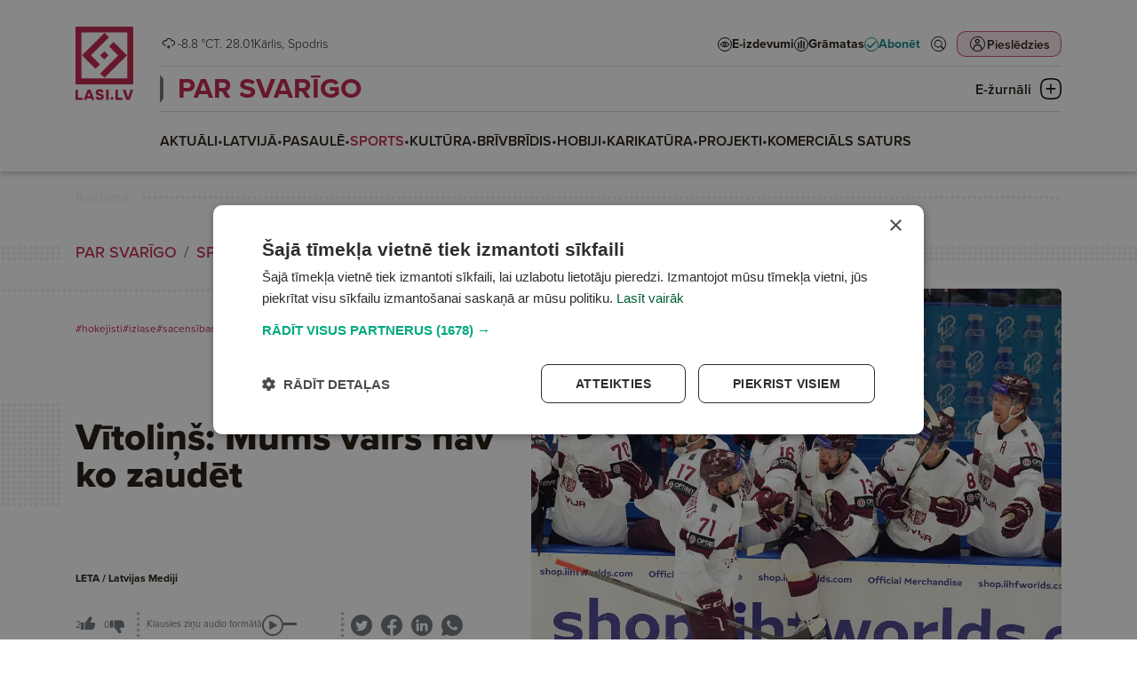

--- FILE ---
content_type: text/html; charset=UTF-8
request_url: https://lasi.lv/par-svarigo/sports/vitolins-mums-vairs-nav-ko-zaudet.15196
body_size: 90872
content:
<!doctype html>
<html lang="lv">
<head>
        <script>
        window.dataLayer = window.dataLayer || [];
        dataLayer.push({
            'event': 'view_article',
            'page_type': 'Article',
            'article_id': 15196,
            'article_name': "Vītoliņš: Mums vairs nav ko zaudēt",
            'article_author': "LETA / Latvijas Mediji",
            'article_category': "PAR SVARĪGO / SPORTS",
            'article_date': "2024.05.17",
            'article_type': "Free",
            'article_topic': "Hokejs"
        });
    </script>





                        <!-- Google Tag Manager -->
<script>(function(w,d,s,l,i){w[l]=w[l]||[];w[l].push({'gtm.start':
new Date().getTime(),event:'gtm.js'});var f=d.getElementsByTagName(s)[0],
j=d.createElement(s),dl=l!='dataLayer'?'&l='+l:'';j.async=true;j.src=
'https://www.googletagmanager.com/gtm.js?id='+i+dl;f.parentNode.insertBefore(j,f);
})(window,document,'script','dataLayer','GTM-PKRJ6NW');</script>
<!-- End Google Tag Manager -->
                        
    <meta charset="UTF-8">
    <meta name="viewport" content="width=device-width, initial-scale=1">
    <meta http-equiv="X-UA-Compatible" content="ie=edge">

        <link rel="apple-touch-icon" sizes="180x180" href="/favicon/apple-touch-icon.png">
    <link rel="icon" type="image/png" sizes="32x32" href="/favicon/favicon-32x32.png">
    <link rel="icon" type="image/png" sizes="16x16" href="/favicon/favicon-16x16.png">
    <link rel="manifest" href="/favicon/site.webmanifest">
    <link rel="mask-icon" href="/favicon/safari-pinned-tab.svg" color="#5bbad5">
    <meta name="msapplication-TileColor" content="#da532c">
    <meta name="theme-color" content="#ffffff">

            <title>Vītoliņš: Mums vairs nav ko zaudēt</title>
    
    <meta name="title" content="Vītoliņš: Mums vairs nav ko zaudēt">
    <meta name="description" content="Latvijas hokeja izlases noskaņojums pirms spēles ar Zviedrijas komandu ir kaujiniecisks, piektdien pēc treniņa sarunā ar žurnālistiem sacīja komandas galvenais treneris Harijs Vītoliņš.">

    <meta property="og:title" content="Vītoliņš: Mums vairs nav ko zaudēt"/>
    <meta property="og:description" content="Latvijas hokeja izlases noskaņojums pirms spēles ar Zviedrijas komandu ir kaujiniecisks, piektdien pēc treniņa sarunā ar žurnālistiem sacīja komandas galvenais treneris Harijs Vītoliņš."/>
    <meta property="og:image" content="https://media.lasi.lv/media/cache/gallery__jpeg/uploads/media/image/202405141925536643909155e3b.jpg"/>
    <meta property="og:url" content="https://lasi.lv/par-svarigo/sports/vitolins-mums-vairs-nav-ko-zaudet.15196"/>
    <meta property="og:type" content="website"/>

        <link rel="stylesheet" href="https://use.typekit.net/mdo7tfc.css">

                <link rel="stylesheet" href="/build/app.dac7532d.css">
    
                            

                </head>



<body class=" header-has-category" data-theme="theme_0">

                <!-- Google Tag Manager (noscript) -->
<noscript><iframe src="https://www.googletagmanager.com/ns.html?id=GTM-PKRJ6NW"
height="0" width="0" style="display:none;visibility:hidden"></iframe></noscript>
<!-- End Google Tag Manager (noscript) -->
    

<header
        class="header  header--category mb-4"
        data-widget="header"
        data-basket="{&quot;id&quot;:83225398,&quot;discount&quot;:null,&quot;checkout_data&quot;:null,&quot;created_at&quot;:{&quot;date&quot;:&quot;2026-01-28 06:38:45.000000&quot;,&quot;timezone_type&quot;:3,&quot;timezone&quot;:&quot;Europe\/Riga&quot;},&quot;updated_at&quot;:{&quot;date&quot;:&quot;2026-01-28 06:38:45.000000&quot;,&quot;timezone_type&quot;:3,&quot;timezone&quot;:&quot;Europe\/Riga&quot;},&quot;account_id&quot;:86247865,&quot;products&quot;:[],&quot;total&quot;:0}"
>
    <section class="header__container">
        <div class="header__logo_container">
            <a class="header__logo header__logo--mobile d-md-none" href="/">
                <svg width="133" height="36" viewBox="0 0 133 36" fill="none" xmlns="http://www.w3.org/2000/svg">
    <path fill-rule="evenodd" clip-rule="evenodd" d="M0 36H36V0H0V36ZM32.3243 32.2275H3.67568V3.66467H32.3243V32.2275Z" fill="url(#paint0_linear_6864_20691)"/>
    <path d="M4.0842 17.8922L18.1078 3.86864L20.8515 6.61238L9.61716 17.8467L15.2571 23.4867L12.4679 26.2759L4.0842 17.8922Z" fill="url(#paint1_linear_6864_20691)"/>
    <path d="M32.1314 17.8922L18.1078 31.9158L15.364 29.1721L26.5984 17.9377L20.9585 12.2978L23.7477 9.50856L32.1314 17.8922Z" fill="url(#paint2_linear_6864_20691)"/>
    <path d="M17.9553 15.3009L20.5467 17.8922L17.9553 20.4835L15.364 17.8922L17.9553 15.3009Z" fill="url(#paint3_linear_6864_20691)"/>
    <path d="M99.657 20.8545L102.335 23.3978L99.657 25.941L96.9785 23.3978L99.657 20.8545Z" class="color-fill" fill="#02A981"/>
    <path d="M54.0881 22.4797H46.9244V10.5926H43.0918V25.8892H54.0881V22.4797Z" class="color-fill" fill="#004B78"/>
    <path d="M116.041 22.4797H108.878V10.5926H105.045V25.8892H116.041V22.4797Z" class="color-fill" fill="#004B78"/>
    <path d="M61.9018 20.066C61.9018 20.066 63.9097 14.7998 63.9322 14.7776H64.0004C64.0228 14.7998 66.0308 20.066 66.0308 20.066H61.9018ZM68.2438 25.9443H72.3496L66.1677 10.6477H61.8098L55.6504 25.9443H59.6881L60.6467 23.4094H67.2852L68.2438 25.9443Z" class="color-fill" fill="#004B78"/>
    <path d="M128.444 10.5916C128.444 10.5916 124.612 21.8888 124.588 21.9547H124.52C124.497 21.8888 120.665 10.5916 120.665 10.5916H116.307L121.7 25.8882H127.203L132.596 10.5916H128.444Z" class="color-fill" fill="#004B78"/>
    <path d="M90.5391 25.8892H94.3717V10.5926H90.5391V25.8892Z" class="color-fill" fill="#004B78"/>
    <path d="M81.9781 16.5222C79.7419 16.0856 78.213 15.8885 78.213 14.5995C78.213 13.7909 78.8303 13.2446 80.2898 13.2446C81.8875 13.2446 82.7999 13.8561 83.1869 14.9709L86.8376 14.0317C85.9477 11.2998 83.6202 10.0323 80.3593 10.0323C76.7767 10.0323 74.3123 11.5843 74.3123 14.7085C74.3123 17.943 77.005 18.9043 79.1723 19.4068C81.1333 19.8663 83.0506 19.7782 83.0506 21.2427C83.0506 22.2256 82.1601 22.7066 80.7006 22.7066C78.9673 22.7066 77.8485 22.0291 77.5289 20.8707L73.8789 21.8112C74.7919 25.1324 77.9404 25.9409 80.7238 25.9409C84.6245 25.9409 86.9288 24.3675 86.9288 21.2205C86.9288 17.9208 84.3281 16.9594 81.9781 16.5222Z" class="color-fill" fill="#004B78"/>
    <defs>
        <linearGradient id="paint0_linear_6864_20691" x1="0" y1="0" x2="36.4112" y2="35.5445" gradientUnits="userSpaceOnUse">
            <stop offset="0.151042" class="color-stop-color" stop-color="#00A880"/>
            <stop offset="0.578125" class="color-stop-color" stop-color="#00827D"/>
            <stop offset="1" class="color-stop-color" stop-color="#004B78"/>
        </linearGradient>
        <linearGradient id="paint1_linear_6864_20691" x1="0" y1="0" x2="36.4112" y2="35.5445" gradientUnits="userSpaceOnUse">
            <stop offset="0.151042" class="color-stop-color" stop-color="#00A880"/>
            <stop offset="0.578125" class="color-stop-color" stop-color="#00827D"/>
            <stop offset="1" class="color-stop-color" stop-color="#004B78"/>
        </linearGradient>
        <linearGradient id="paint2_linear_6864_20691" x1="0" y1="0" x2="36.4112" y2="35.5445" gradientUnits="userSpaceOnUse">
            <stop offset="0.151042" class="color-stop-color" stop-color="#00A880"/>
            <stop offset="0.578125" class="color-stop-color" stop-color="#00827D"/>
            <stop offset="1" class="color-stop-color" stop-color="#004B78"/>
        </linearGradient>
        <linearGradient id="paint3_linear_6864_20691" x1="0" y1="0" x2="36.4112" y2="35.5445" gradientUnits="userSpaceOnUse">
            <stop offset="0.151042" class="color-stop-color" stop-color="#00A880"/>
            <stop offset="0.578125" class="color-stop-color" stop-color="#00827D"/>
            <stop offset="1" class="color-stop-color" stop-color="#004B78"/>
        </linearGradient>
    </defs>
</svg>            </a>

            <a class="header__logo header__logo--desktop d-none d-md-block" href="/">
                <svg width="66" height="83" viewBox="0 0 66 83" fill="none" xmlns="http://www.w3.org/2000/svg">
    <path fill-rule="evenodd" clip-rule="evenodd" d="M0 64.9842H64.9732V0H0V64.9842ZM58.3393 58.1745H6.6339V6.61516H58.3393V58.1745Z" fill="url(#paint0_linear_6803_1078)"/>
    <path d="M7.3712 32.2975L32.6811 6.98334L37.633 11.9361L17.3572 32.2154L27.5361 42.3961L22.5021 47.431L7.3712 32.2975Z" fill="url(#paint1_linear_6803_1078)"/>
    <path d="M57.991 32.2975L32.6811 57.6117L27.7292 52.6589L48.0051 32.3796L37.8261 22.1989L42.8601 17.1641L57.991 32.2975Z" fill="url(#paint2_linear_6803_1078)"/>
    <path d="M32.406 27.6199L37.0828 32.2975L32.406 36.9751L27.7292 32.2975L32.406 27.6199Z" fill="url(#paint3_linear_6803_1078)"/>
    <path d="M41.1221 78.7373L43.0665 80.6803L41.1221 82.6232L39.1777 80.6803L41.1221 78.7373Z" class="color-fill" fill="#02A981"/>
    <path d="M8.04318 79.9783H2.84277V70.897H0.0605469V82.583H8.04318V79.9783Z" class="color-fill" fill="#004B78"/>
    <path d="M53.0178 79.9783H47.8174V70.897H45.0352V82.583H53.0178V79.9783Z" class="color-fill" fill="#004B78"/>
    <path d="M13.7119 78.1332C13.7119 78.1332 15.1696 74.11 15.1859 74.0931H15.2354C15.2517 74.11 16.7093 78.1332 16.7093 78.1332H13.7119ZM18.3158 82.624H21.2964L16.8087 70.938H13.6452L9.17383 82.624H12.1049L12.8009 80.6874H17.6199L18.3158 82.624Z" class="color-fill" fill="#004B78"/>
    <path d="M62.0182 70.895C62.0182 70.895 59.2359 79.5256 59.2191 79.576H59.1692C59.1528 79.5256 56.3706 70.895 56.3706 70.895H53.207L57.1224 82.5811H61.117L65.0324 70.895H62.0182Z" class="color-fill" fill="#004B78"/>
    <path d="M34.5059 82.583H37.2881V70.897H34.5059V82.583Z" class="color-fill" fill="#004B78"/>
    <path d="M28.2858 75.4255C26.6624 75.092 25.5525 74.9414 25.5525 73.9567C25.5525 73.3389 26.0006 72.9216 27.0601 72.9216C28.22 72.9216 28.8823 73.3888 29.1632 74.2404L31.8134 73.5229C31.1674 71.4358 29.4778 70.4675 27.1106 70.4675C24.5099 70.4675 22.7208 71.6532 22.7208 74.0399C22.7208 76.511 24.6756 77.2454 26.2489 77.6293C27.6725 77.9803 29.0643 77.913 29.0643 79.0318C29.0643 79.7827 28.4178 80.1502 27.3584 80.1502C26.1001 80.1502 25.2879 79.6326 25.0559 78.7476L22.4062 79.4661C23.069 82.0034 25.3547 82.6211 27.3752 82.6211C30.2069 82.6211 31.8797 81.4191 31.8797 79.0149C31.8797 76.494 29.9917 75.7596 28.2858 75.4255Z" class="color-fill" fill="#004B78"/>
    <defs>
        <linearGradient id="paint0_linear_6803_1078" x1="0" y1="0" x2="65.7262" y2="64.1509" gradientUnits="userSpaceOnUse">
            <stop offset="0.151042" class="color-stop-color" stop-color="#00A880"/>
            <stop offset="0.578125" class="color-stop-color" stop-color="#00827D"/>
            <stop offset="1" class="color-stop-color" stop-color="#004B78"/>
        </linearGradient>
        <linearGradient id="paint1_linear_6803_1078" x1="0" y1="0" x2="65.7262" y2="64.1509" gradientUnits="userSpaceOnUse">
            <stop offset="0.151042" class="color-stop-color" stop-color="#00A880"/>
            <stop offset="0.578125" class="color-stop-color" stop-color="#00827D"/>
            <stop offset="1" class="color-stop-color" stop-color="#004B78"/>
        </linearGradient>
        <linearGradient id="paint2_linear_6803_1078" x1="0" y1="0" x2="65.7262" y2="64.1509" gradientUnits="userSpaceOnUse">
            <stop offset="0.151042" class="color-stop-color" stop-color="#00A880"/>
            <stop offset="0.578125" class="color-stop-color" stop-color="#00827D"/>
            <stop offset="1" class="color-stop-color" stop-color="#004B78"/>
        </linearGradient>
        <linearGradient id="paint3_linear_6803_1078" x1="0" y1="0" x2="65.7262" y2="64.1509" gradientUnits="userSpaceOnUse">
            <stop offset="0.151042" class="color-stop-color" stop-color="#00A880"/>
            <stop offset="0.578125" class="color-stop-color" stop-color="#00827D"/>
            <stop offset="1" class="color-stop-color" stop-color="#004B78"/>
        </linearGradient>
    </defs>
</svg>
            </a>
        </div>

        <div class="header__top">
            <div class="header__top__info d-none d-xl-flex">
                <div class="d-flex flex-row justify-content-center gap-1 header__weather">
                                                                                                                                                <img
                        class="weather-icon"
                        src="/img/weather/1213_night.png"
                        alt="Light snow"
                        > -8.8 °C
                                    </div>

                <div>
                                        T. 28.01
                </div>

                <div class="header__name_days">
                                                                Kārlis,                                            Spodris                                    </div>
            </div>

            <div class="d-none d-xl-block flex-grow-1"></div>

            <div class="header__links d-none d-xl-flex">
                <a
                        target="_self"
                        href="/e-izdevumi" class="header-link"
                >
                    <svg width="16" height="16" viewBox="0 0 16 16" fill="none" xmlns="http://www.w3.org/2000/svg">
    <circle cx="8" cy="8" r="7.5" fill="white" stroke="black"/>
    <path d="M8 5C5.96694 5 4.16303 6.12178 3.04309 7.85156C3.01508 7.89419 3 7.94545 3 7.99805C3 8.05065 3.01508 8.10191 3.04309 8.14453C4.16303 9.87434 5.96694 11 8 11C10.0331 11 11.837 9.87434 12.9569 8.14453C12.9849 8.10191 13 8.05065 13 7.99805C13 7.94545 12.9849 7.89419 12.9569 7.85156C11.837 6.12178 10.0331 5 8 5ZM8 5.5C9.82142 5.5 11.4357 6.47914 12.4811 8C11.4357 9.51985 9.82069 10.5 8 10.5C6.17931 10.5 4.56431 9.51985 3.5189 8C4.56427 6.47914 6.17858 5.5 8 5.5ZM8 6.25C7.12414 6.25 6.40924 7.03646 6.40924 8C6.40924 8.96354 7.12414 9.75 8 9.75C8.87586 9.75 9.59076 8.96354 9.59076 8C9.59076 7.03646 8.87586 6.25 8 6.25ZM8 6.75C8.63023 6.75 9.13625 7.30668 9.13625 8C9.13625 8.69331 8.63023 9.25 8 9.25C7.36977 9.25 6.86375 8.69331 6.86375 8C6.86375 7.30668 7.36977 6.75 8 6.75Z" fill="black" stroke="black" stroke-width="0.5"/>
</svg>
                    <span>E-izdevumi</span>
                </a>
                <a
                        target="_blank"
                        href="https://latvijasmediji.eglobuss.lv" class="header-link"
                >
                    <svg width="16" height="16" viewBox="0 0 16 16" fill="none" xmlns="http://www.w3.org/2000/svg">
    <circle cx="8" cy="8" r="7.5" fill="white" stroke="black"/>
    <path d="M8 4L8 12" stroke="black" stroke-width="1.5" stroke-linecap="round"/>
    <path d="M11 5L11 12" stroke="black" stroke-width="1.5" stroke-linecap="round"/>
    <path d="M5 6L5 12" stroke="black" stroke-width="1.5" stroke-linecap="round"/>
</svg>
                    <span>Grāmatas</span>
                </a>
                <a
                        target="_self"
                        href="/abonesana" class="header-link header-link--highlighted"
                >
                    
<svg xmlns="http://www.w3.org/2000/svg" width="16" height="16" viewBox="0 0 16 16" fill="none">
    <circle cx="8" cy="8" r="7.5" fill="white" stroke="url(#paint0_linear_6941_101_890)"/>
    <path d="M12.3854 4.50025L6.51822 10.3674L4.06767 7.91688C3.76135 7.61056 3.26653 7.61056 2.96021 7.91688C2.65389 8.2232 2.65389 8.71803 2.96021 9.02435L5.96057 12.0326C6.1098 12.1818 6.30616 12.2603 6.51822 12.2603C6.73029 12.2603 6.92665 12.1739 7.07588 12.0326L13.5007 5.60771C13.807 5.30139 13.807 4.80657 13.5007 4.50025C13.1944 4.19393 12.6996 4.19393 12.3933 4.50025H12.3854Z" fill="url(#paint1_linear_6941_101_890)"/>
    <defs>
        <linearGradient id="paint0_linear_6941_101_890" x1="8" y1="0" x2="8" y2="16.1797" gradientUnits="userSpaceOnUse">
            <stop class="color-stop-color" stop-color="#0AAB85"/>
            <stop offset="1" class="color-stop-color" stop-color="#106682"/>
        </linearGradient>
        <linearGradient id="paint1_linear_6941_101_890" x1="8.23047" y1="4.27051" x2="8.23047" y2="12.3501" gradientUnits="userSpaceOnUse">
            <stop class="color-stop-color" stop-color="#0AAB85"/>
            <stop offset="1" class="color-stop-color" stop-color="#106682"/>
        </linearGradient>
    </defs>
</svg>                    <span>Abonēt</span>
                </a>
            </div>

            <div class="header__top__actions">
                <div class="header__action header__action--search">
                    <a href="/meklet" target="_self">
                        <svg width="44" height="44" viewBox="0 0 44 44" fill="none" xmlns="http://www.w3.org/2000/svg">
    <circle cx="22" cy="22" r="17" stroke="black" stroke-width="2" transform="matrix(0.9999999999999999, 0, 0, 0.9999999999999999, -7.105427357601002e-15, 0)"/>
    <path d="M34.6402 33.3996C34.7867 33.2524 34.7875 33.018 34.6474 32.8711L28.4335 27.279L28.0945 26.9739L28.3673 26.6083C29.6238 24.9243 30.2337 22.8478 30.0838 20.7527L30.0838 20.7523C29.9356 18.6587 29.038 16.6873 27.556 15.2C25.9688 13.6112 23.832 12.6929 21.5869 12.6359C19.3397 12.5808 17.1599 13.3925 15.4967 14.9004L34.6402 33.3996ZM34.6402 33.3996C34.6401 33.3998 34.6399 33.3999 34.6398 33.4C34.6397 33.4001 34.6396 33.4002 34.6395 33.4003L34.6393 33.4005L34.0183 34.0216C33.8687 34.1712 33.6285 34.1698 33.482 34.0225L33.4722 34.0127L33.462 34.0035L27.2369 28.4013L26.9317 28.1266L26.6029 28.3726C24.8041 29.7183 22.5554 30.3181 20.3252 30.0509C18.0953 29.782 16.0534 28.6654 14.6249 26.9337C13.1963 25.2 12.4897 22.9821 12.6517 20.742C12.8137 18.5019 13.8321 16.41 15.4967 14.9004L34.6402 33.3996ZM27.286 25.3226L27.2858 25.3229C25.5494 27.9275 22.3118 29.0877 19.3171 28.1803C16.3206 27.2729 14.2726 24.5115 14.2726 21.3817C14.2726 18.2502 16.3205 15.4889 19.3172 14.5813M27.286 25.3226L19.3172 14.5813M27.286 25.3226C28.8752 22.9357 28.8752 19.8257 27.286 17.4389L27.2858 17.4387M27.286 25.3226L27.2858 17.4387M19.3172 14.5813C22.3118 13.6739 25.5494 14.8341 27.2858 17.4387M19.3172 14.5813L27.2858 17.4387" fill="black" stroke="black" transform="matrix(0.9999999999999999, 0, 0, 0.9999999999999999, -7.105427357601002e-15, 0)"/>
    <ellipse style="fill: rgb(255, 255, 255); stroke: rgb(255, 255, 255); stroke-width: 0px;" cx="21.526" cy="21.514" rx="7.369" ry="6.951" transform="matrix(0.9999999999999999, 0, 0, 0.9999999999999999, -7.105427357601002e-15, 0)"/>
</svg>                    </a>
                </div>
                <div class="d-none d-md-block flex-grow-1 order-2 d-xl-none"></div>
                <div class="header__action header__action--profile">
                                            <button
                                data-bs-toggle="modal"
                                data-bs-target="#login_modal"

                                                                                                    data-bs-redirect-after-auth="https://lasi.lv/par-svarigo/sports/vitolins-mums-vairs-nav-ko-zaudet.15196"
                                    data-bs-redirect-after-auth-login="true"
                                    data-bs-redirect-after-auth-register="false"
                                                        >
                            <span>
                                Pieslēdzies
                            </span>

                            <svg width="44" height="44" viewBox="0 0 44 44" fill="none" xmlns="http://www.w3.org/2000/svg">
    <rect width="44" height="44" rx="10" class="color-fill" fill="#C01F49" fill-opacity="0.1"/>
    <circle cx="22" cy="22" r="17" stroke="black" stroke-width="2"/>
    <path d="M21.5 10C18.4774 10 16 12.4758 16 15.5C16 18.5226 18.4758 21 21.5 21C24.5226 21 27 18.5242 27 15.5C27 12.4774 24.5225 10 21.5 10ZM21.5 12.5959C23.1208 12.5959 24.4026 13.8792 24.4026 15.4985C24.4026 17.1193 23.1192 18.401 21.5 18.401C19.8792 18.401 18.5974 17.1177 18.5974 15.4985C18.5974 13.8777 19.8808 12.5959 21.5 12.5959Z" fill="black"/>
    <path d="M19.0955 23C17.2254 23 15.6279 23.9915 14.5913 25.3507C13.5545 26.7116 11 32.4466 11 34.2137V34.7239L11.0016 34.7255C11.0031 35.4275 11.5607 35.9968 12.2498 36C12.5819 36.0016 12.9014 35.8672 13.1378 35.629C13.3728 35.3891 13.5059 35.0645 13.5075 34.7255V34.2153C13.5075 33.0176 15.9131 27.7831 16.5709 26.9195C17.2287 26.056 18.0619 25.5603 19.0956 25.5603H24.9044C25.9397 25.5603 26.7619 26.056 27.4197 26.9195C28.0775 27.7831 30.4925 33.0176 30.4925 34.2153V34.7255C30.4957 35.4275 31.0532 35.9968 31.7424 36C32.0744 36.0016 32.3939 35.8673 32.6288 35.629C32.8653 35.3891 32.9984 35.0645 33 34.7255V34.2154C33 32.4483 30.4362 26.7133 29.3994 25.3524C28.3626 23.9915 26.7744 23.0016 24.9044 23.0016L19.0955 23Z" fill="black"/>
</svg>
                        </button>
                                    </div>
                <div class="header__action header__action--submenu d-xl-none" data-btn="menu_toggle">
                    <button class="submenu__button">
                        <img class="submenu-closed" src="/img/icons/submenu_closed.png"
                             alt="Submenu closed icon">
                        <img class="submenu-open" src="/img/icons/submenu_open.png"
                             alt="Submenu open icon">

                        <span>Izvēlne</span>
                    </button>
                </div>
            </div>
        </div>

        <div class="header__middle">
            <div class="header__links d-xl-none">
                <a
                        target="_self"
                        href="/e-izdevumi" class="header-link"
                >
                    <svg width="16" height="16" viewBox="0 0 16 16" fill="none" xmlns="http://www.w3.org/2000/svg">
    <circle cx="8" cy="8" r="7.5" fill="white" stroke="black"/>
    <path d="M8 5C5.96694 5 4.16303 6.12178 3.04309 7.85156C3.01508 7.89419 3 7.94545 3 7.99805C3 8.05065 3.01508 8.10191 3.04309 8.14453C4.16303 9.87434 5.96694 11 8 11C10.0331 11 11.837 9.87434 12.9569 8.14453C12.9849 8.10191 13 8.05065 13 7.99805C13 7.94545 12.9849 7.89419 12.9569 7.85156C11.837 6.12178 10.0331 5 8 5ZM8 5.5C9.82142 5.5 11.4357 6.47914 12.4811 8C11.4357 9.51985 9.82069 10.5 8 10.5C6.17931 10.5 4.56431 9.51985 3.5189 8C4.56427 6.47914 6.17858 5.5 8 5.5ZM8 6.25C7.12414 6.25 6.40924 7.03646 6.40924 8C6.40924 8.96354 7.12414 9.75 8 9.75C8.87586 9.75 9.59076 8.96354 9.59076 8C9.59076 7.03646 8.87586 6.25 8 6.25ZM8 6.75C8.63023 6.75 9.13625 7.30668 9.13625 8C9.13625 8.69331 8.63023 9.25 8 9.25C7.36977 9.25 6.86375 8.69331 6.86375 8C6.86375 7.30668 7.36977 6.75 8 6.75Z" fill="black" stroke="black" stroke-width="0.5"/>
</svg>
                    <span>E-izdevumi</span>
                </a>
                <a
                        target="_blank"
                        href="https://latvijasmediji.eglobuss.lv" class="header-link"
                >
                    <svg width="16" height="16" viewBox="0 0 16 16" fill="none" xmlns="http://www.w3.org/2000/svg">
    <circle cx="8" cy="8" r="7.5" fill="white" stroke="black"/>
    <path d="M8 4L8 12" stroke="black" stroke-width="1.5" stroke-linecap="round"/>
    <path d="M11 5L11 12" stroke="black" stroke-width="1.5" stroke-linecap="round"/>
    <path d="M5 6L5 12" stroke="black" stroke-width="1.5" stroke-linecap="round"/>
</svg>
                    <span>Grāmatas</span>
                </a>
                <a
                        target="_self"
                        href="/abonesana" class="header-link header-link--highlighted"
                >
                    
<svg xmlns="http://www.w3.org/2000/svg" width="16" height="16" viewBox="0 0 16 16" fill="none">
    <circle cx="8" cy="8" r="7.5" fill="white" stroke="url(#paint0_linear_6941_101_838)"/>
    <path d="M12.3854 4.50025L6.51822 10.3674L4.06767 7.91688C3.76135 7.61056 3.26653 7.61056 2.96021 7.91688C2.65389 8.2232 2.65389 8.71803 2.96021 9.02435L5.96057 12.0326C6.1098 12.1818 6.30616 12.2603 6.51822 12.2603C6.73029 12.2603 6.92665 12.1739 7.07588 12.0326L13.5007 5.60771C13.807 5.30139 13.807 4.80657 13.5007 4.50025C13.1944 4.19393 12.6996 4.19393 12.3933 4.50025H12.3854Z" fill="url(#paint1_linear_6941_101_838)"/>
    <defs>
        <linearGradient id="paint0_linear_6941_101_838" x1="8" y1="0" x2="8" y2="16.1797" gradientUnits="userSpaceOnUse">
            <stop class="color-stop-color" stop-color="#0AAB85"/>
            <stop offset="1" class="color-stop-color" stop-color="#106682"/>
        </linearGradient>
        <linearGradient id="paint1_linear_6941_101_838" x1="8.23047" y1="4.27051" x2="8.23047" y2="12.3501" gradientUnits="userSpaceOnUse">
            <stop class="color-stop-color" stop-color="#0AAB85"/>
            <stop offset="1" class="color-stop-color" stop-color="#106682"/>
        </linearGradient>
    </defs>
</svg>                    <span>Abonēt</span>
                </a>
            </div>

                            <div class="header__category_nav d-none d-xl-block">
                    <div class="header__category_nav_head">
                                                <a
                                data-theme="theme_0"
                                class="header__nav_item"
                                href="/par-svarigo"
                        >
                            PAR SVARĪGO
                        </a>

                        <button class="header__category_nav_toggle" data-btn="category_nav_toggle">
                            <span>E-žurnāli</span>
                            <svg class="menu-closed" width="24" height="24" viewBox="0 0 24 24" fill="none"
                                 xmlns="http://www.w3.org/2000/svg">
                                <path d="M23.3752 6.11863C23.2755 5.71904 22.4283 2.19771 19.0643 0.899064C17.021 0.099896 13.4577 0 12.0125 0C10.5672 0 7.0039 0.12487 4.9606 0.899064C1.47205 2.24766 0.674667 5.96878 0.624831 6.11863C0.201221 7.89178 -0.0230431 9.86472 0.00187514 11.9875C0.00187514 14.1103 0.201221 16.0832 0.624831 17.8564C0.649749 18.0062 1.47205 21.7523 4.9606 23.1009C7.0039 23.9001 10.5672 24 12.0125 24C13.4577 24 17.021 23.8751 19.0643 23.1009C22.5529 21.7523 23.3503 18.0312 23.3752 17.8814C23.7988 16.1082 24.023 14.1353 23.9981 12.0125C23.9981 9.86473 23.7988 7.89178 23.3752 6.11863ZM22.4283 12.0125C22.4532 14.0104 22.2538 15.8835 21.8552 17.5317C21.8552 17.5567 21.1574 20.6035 18.4912 21.6275C17.2453 22.102 14.8033 22.4017 12.0125 22.4266C9.1967 22.4017 6.77963 22.102 5.5088 21.6275C2.84255 20.6035 2.14484 17.5317 2.14484 17.5068C1.74615 15.8585 1.5468 14.0104 1.57172 11.9875C1.5468 9.98959 1.74615 8.11655 2.14484 6.46826C2.14484 6.44329 2.84255 3.39646 5.5088 2.37253C6.75471 1.89802 9.1967 1.59834 11.9875 1.57336C14.8033 1.59834 17.2204 1.89802 18.4912 2.37253C21.1574 3.39646 21.8552 6.44329 21.8552 6.49324C22.2538 8.14152 22.4532 9.98959 22.4283 12.0125Z"
                                      fill="black"/>
                                <path d="M7.20366 12.6982H16.7723C17.2457 12.6982 17.6195 12.3236 17.6195 11.8491C17.6195 11.3746 17.2457 11 16.7723 11H7.20366C6.73022 11 6.35645 11.3746 6.35645 11.8491C6.35645 12.3236 6.75514 12.6982 7.20366 12.6982Z"
                                      fill="black"/>
                                <path d="M12.8369 16.7469L12.8369 7.15337C12.8369 6.67993 12.4623 6.30615 11.9878 6.30615C11.5133 6.30615 11.1387 6.67993 11.1387 7.15337L11.1387 16.722C11.1387 17.1954 11.5133 17.5692 11.9878 17.5692C12.4623 17.5692 12.8369 17.1954 12.8369 16.7469Z"
                                      fill="black"/>
                            </svg>
                            <svg class="menu-open" width="24" height="24" viewBox="0 0 24 24" fill="none"
                                 xmlns="http://www.w3.org/2000/svg">
                                <path d="M23.3752 6.11863C23.2755 5.71904 22.4283 2.19771 19.0643 0.899064C17.021 0.099896 13.4577 0 12.0125 0C10.5672 0 7.0039 0.12487 4.9606 0.899064C1.47205 2.24766 0.674667 5.96878 0.624831 6.11863C0.201221 7.89178 -0.0230431 9.86472 0.00187514 11.9875C0.00187514 14.1103 0.201221 16.0832 0.624831 17.8564C0.649749 18.0062 1.47205 21.7523 4.9606 23.1009C7.0039 23.9001 10.5672 24 12.0125 24C13.4577 24 17.021 23.8751 19.0643 23.1009C22.5529 21.7523 23.3503 18.0312 23.3752 17.8814C23.7988 16.1082 24.023 14.1353 23.9981 12.0125C23.9981 9.86473 23.7988 7.89178 23.3752 6.11863ZM22.4283 12.0125C22.4532 14.0104 22.2538 15.8835 21.8552 17.5317C21.8552 17.5567 21.1574 20.6035 18.4912 21.6275C17.2453 22.102 14.8033 22.4017 12.0125 22.4266C9.1967 22.4017 6.77963 22.102 5.5088 21.6275C2.84255 20.6035 2.14484 17.5317 2.14484 17.5068C1.74615 15.8585 1.5468 14.0104 1.57172 11.9875C1.5468 9.98959 1.74615 8.11655 2.14484 6.46826C2.14484 6.44329 2.84255 3.39646 5.5088 2.37253C6.75471 1.89802 9.1967 1.59834 11.9875 1.57336C14.8033 1.59834 17.2204 1.89802 18.4912 2.37253C21.1574 3.39646 21.8552 6.44329 21.8552 6.49324C22.2538 8.14152 22.4532 9.98959 22.4283 12.0125Z"
                                      fill="url(#paint0_linear_6772_10159)"/>
                                <path d="M9.4542 15.6154L16.2202 8.84941C16.555 8.51463 16.5544 7.98544 16.2189 7.64992C15.8834 7.31439 15.3542 7.3138 15.0194 7.64858L8.25337 14.4146C7.91859 14.7494 7.91919 15.2786 8.25471 15.6141C8.59024 15.9496 9.13704 15.9326 9.4542 15.6154Z"
                                      fill="url(#paint1_linear_6772_10159)"/>
                                <path d="M8.08213 8.98545L14.8658 15.7691C15.2005 16.1039 15.7297 16.1033 16.0653 15.7677C16.4008 15.4322 16.4014 14.903 16.0666 14.5683L9.30058 7.80224C8.9658 7.46746 8.43662 7.46805 8.10109 7.80358C7.74794 8.12149 7.76497 8.66829 8.08213 8.98545Z"
                                      fill="url(#paint2_linear_6772_10159)"/>
                                <defs>
                                    <linearGradient id="paint0_linear_6772_10159" x1="23.52" y1="12" x2="2.59258e-07"
                                                    y2="12" gradientUnits="userSpaceOnUse">
                                        <stop stop-color="#DE5C9D"/>
                                        <stop offset="1" stop-color="#933B67"/>
                                    </linearGradient>
                                    <linearGradient id="paint1_linear_6772_10159" x1="16.0596" y1="7.8092" x2="8.25471"
                                                    y2="15.6141" gradientUnits="userSpaceOnUse">
                                        <stop stop-color="#DE5C9D"/>
                                        <stop offset="1" stop-color="#933B67"/>
                                    </linearGradient>
                                    <linearGradient id="paint2_linear_6772_10159" x1="8.25961" y1="7.96209" x2="16.0653"
                                                    y2="15.7677" gradientUnits="userSpaceOnUse">
                                        <stop stop-color="#DE5C9D"/>
                                        <stop offset="1" stop-color="#933B67"/>
                                    </linearGradient>
                                </defs>
                            </svg>

                        </button>
                    </div>

                    <ul class="header__category_nav_submenu">
                                                                                                                    <li class="header__category_nav_submenu_item" data-theme="theme_0">
                                    <a href="/par-svarigo">
                                        PAR SVARĪGO
                                    </a>
                                </li>
                                                                                                                                                <li class="header__category_nav_submenu_item" data-theme="theme_3">
                                    <a href="/latvija-pasaule">
                                        LATVIJĀ PASAULĒ
                                    </a>
                                </li>
                                                                                                                                                <li class="header__category_nav_submenu_item" data-theme="theme_5">
                                    <a href="/maja-gimene">
                                        MĀJA ĢIMENE
                                    </a>
                                </li>
                                                                                                                                                <li class="header__category_nav_submenu_item" data-theme="theme_4">
                                    <a href="/darzs-daba">
                                        DĀRZS DABA
                                    </a>
                                </li>
                                                                                                                                                <li class="header__category_nav_submenu_item" data-theme="theme_2">
                                    <a href="/mednieks-makskernieks">
                                        MEDNIEKS MAKŠĶERNIEKS
                                    </a>
                                </li>
                                                                                                                                                <li class="header__category_nav_submenu_item" data-theme="theme_6">
                                    <a href="/saimnieks-uznemejs">
                                        SAIMNIEKS UZŅĒMĒJS
                                    </a>
                                </li>
                                                                                                                                                <li class="header__category_nav_submenu_item" data-theme="theme_1">
                                    <a href="/nezinamais-zinamais">
                                        NEZINĀMAIS ZINĀMAIS
                                    </a>
                                </li>
                                                                        </ul>

                    <ul class="header__category_nav_items">
                                                                                <li class="header__category_nav_item ">
                                <a href="/par-svarigo/aktuali">
                                    AKTUĀLI
                                </a>
                            </li>

                                                            <span>&#8226;</span>
                                                                                                            <li class="header__category_nav_item ">
                                <a href="/par-svarigo/latvija">
                                    LATVIJĀ
                                </a>
                            </li>

                                                            <span>&#8226;</span>
                                                                                                            <li class="header__category_nav_item ">
                                <a href="/par-svarigo/pasaule">
                                    PASAULĒ
                                </a>
                            </li>

                                                            <span>&#8226;</span>
                                                                                                            <li class="header__category_nav_item header__category_nav_item--active">
                                <a href="/par-svarigo/sports">
                                    SPORTS
                                </a>
                            </li>

                                                            <span>&#8226;</span>
                                                                                                            <li class="header__category_nav_item ">
                                <a href="/par-svarigo/kultura">
                                    KULTŪRA
                                </a>
                            </li>

                                                            <span>&#8226;</span>
                                                                                                            <li class="header__category_nav_item ">
                                <a href="/par-svarigo/brivbridis">
                                    BRĪVBRĪDIS
                                </a>
                            </li>

                                                            <span>&#8226;</span>
                                                                                                            <li class="header__category_nav_item ">
                                <a href="/par-svarigo/hobiji">
                                    HOBIJI
                                </a>
                            </li>

                                                            <span>&#8226;</span>
                                                                                                            <li class="header__category_nav_item ">
                                <a href="/par-svarigo/karikatura">
                                    KARIKATŪRA
                                </a>
                            </li>

                                                            <span>&#8226;</span>
                                                                                                            <li class="header__category_nav_item ">
                                <a href="/par-svarigo/projekti">
                                    PROJEKTI
                                </a>
                            </li>

                                                            <span>&#8226;</span>
                                                                                                            <li class="header__category_nav_item ">
                                <a href="/par-svarigo/komercials-saturs">
                                    KOMERCIĀLS SATURS
                                </a>
                            </li>

                                                                        </ul>
                </div>
                    </div>

        <div
                data-element="basket_container"
                class="header__basket_container"
                style="display: none"         >
            

<article data-widget="basket" class="basket">
    <div class="basket__content" data-basket-content>
        <a href="/grozs" class="basket__icon">
            <svg width="32" height="29" viewBox="0 0 32 29" fill="none"
                 xmlns="http://www.w3.org/2000/svg">
                <path d="M1.90296e-05 1.33866C-0.000924405 1.16261 0.0332207 0.988115 0.100479 0.825282C0.167736 0.662449 0.266772 0.514507 0.391854 0.390018C0.516936 0.265528 0.665581 0.166962 0.829189 0.100022C0.992796 0.033083 1.16812 -0.000900583 1.34501 3.83841e-05H3.91401C4.50995 -0.00290489 5.09436 0.163475 5.59859 0.479635C6.51508 1.05429 7.44994 1.78486 8.53169 1.78486H29.7819C30.1259 1.78846 30.4645 1.87082 30.7714 2.02555C31.0783 2.18028 31.3453 2.40324 31.5517 2.67716C31.7581 2.95107 31.8984 3.2686 31.9617 3.60515C32.025 3.9417 32.0097 4.28823 31.9168 4.61792L29.6182 13.1171C29.3868 13.9704 28.8795 14.7242 28.1746 15.2619C27.4697 15.7996 26.6066 16.0912 25.7185 16.0918H11.2298C10.3879 16.0918 9.75432 16.8586 9.91308 17.6854C9.97116 17.9905 10.1345 18.2657 10.3749 18.4636C10.6153 18.6615 10.9176 18.7695 11.2296 18.769H27.3979C27.7387 18.7937 28.0574 18.9458 28.29 19.1948C28.5227 19.4438 28.652 19.7712 28.652 20.1112C28.652 20.4512 28.5227 20.7786 28.29 21.0276C28.0574 21.2766 27.7387 21.4287 27.3979 21.4534H11.194C10.2551 21.452 9.34601 21.1254 8.62272 20.5296C7.89943 19.9338 7.40709 19.106 7.23022 18.1883L4.34099 3.03849C4.32163 2.93897 4.2688 2.84896 4.19119 2.78331C4.11358 2.71765 4.01582 2.68026 3.91401 2.67728H1.34501C1.16812 2.67822 0.992796 2.64423 0.829189 2.57729C0.665581 2.51036 0.516936 2.41179 0.391854 2.2873C0.266772 2.16281 0.167736 2.01487 0.100479 1.85203C0.0332207 1.6892 -0.000924405 1.51471 1.90296e-05 1.33866ZM7.18041 25.8942C7.18041 25.3647 7.33817 24.8471 7.63375 24.4068C7.92933 23.9665 8.34945 23.6234 8.84097 23.4207C9.3325 23.2181 9.87337 23.1651 10.3952 23.2684C10.917 23.3717 11.3963 23.6267 11.7725 24.0011C12.1487 24.3755 12.4049 24.8526 12.5087 25.3719C12.6125 25.8912 12.5592 26.4295 12.3556 26.9187C12.152 27.4079 11.8072 27.8261 11.3649 28.1202C10.9225 28.4144 10.4024 28.5714 9.87039 28.5714C9.51713 28.5714 9.16734 28.5022 8.84097 28.3676C8.51461 28.2331 8.21807 28.0359 7.96828 27.7873C7.7185 27.5387 7.52035 27.2435 7.38517 26.9187C7.24999 26.5939 7.18041 26.2458 7.18041 25.8942ZM26.0174 23.217C26.7308 23.217 27.415 23.499 27.9195 24.0011C28.4239 24.5032 28.7073 25.1841 28.7073 25.8942C28.7073 26.6042 28.4239 27.2852 27.9195 27.7873C27.415 28.2894 26.7308 28.5714 26.0174 28.5714C25.3039 28.5714 24.6197 28.2894 24.1153 27.7873C23.6108 27.2852 23.3274 26.6042 23.3274 25.8942C23.3274 25.1841 23.6108 24.5032 24.1153 24.0011C24.6197 23.499 25.3039 23.217 26.0174 23.217Z"
                      class="color-fill" fill="#01A981"/>
            </svg>

            <span data-basket-item-count class="basket__item_count">0</span>
        </a>

        <a href="/grozs" class="basket__details">
            <div class="basket__total">
                <span data-basket-total-amount>0.00</span> €
            </div>

            <span class="basket__text">Pabeigt pirkumu</span>
        </a>

        <a href="#clear_basket_modal" data-bs-toggle="modal" class="basket__clear_btn">
            <svg xmlns="http://www.w3.org/2000/svg" width="14" height="14" viewBox="0 0 14 14" fill="none">
                <path d="M0.900101 2.70035L11.0491 12.8494C11.5513 13.3515 12.3451 13.3507 12.8484 12.8474C13.3517 12.3441 13.3525 11.5503 12.8504 11.0481L2.70135 0.8991C2.19918 0.396935 1.4054 0.397821 0.902112 0.901111C0.398823 1.4044 0.424365 2.22461 0.900101 2.70035Z" fill="white"/>
                <path d="M11.0482 0.898636L0.899157 11.0477C0.396991 11.5498 0.397881 12.3436 0.90117 12.8469C1.40446 13.3502 2.19824 13.3511 2.7004 12.8489L12.8494 2.69988C13.3516 2.19772 13.3507 1.40394 12.8474 0.900647C12.3441 0.397358 11.5239 0.4229 11.0482 0.898636Z" fill="white"/>
            </svg>
        </a>
    </div>
</article>
        </div>
    </section>

    <div class="header__submenu">
        <ul class="header__submenu__items">
                                                                                                                
                                                                                                
                                        <li class="header__submenu__item header__submenu__item--active header__submenu__item--open" data-theme="theme_0" data-item="submenu">
                        <a class="header__submenu__item__link"
                           href="/par-svarigo">
                            PAR SVARĪGO
                        </a>

                        <button class="header__submenu__toggle" data-btn="submenu_toggle">

                        </button>


                        <div class="header__submenu__container header__submenu__container--open">
                            <ul class="header__submenu__list">
                                                                                                                                            <li class="header__submenu__list__item ">
                                        <a href="/par-svarigo/aktuali">
                                            AKTUĀLI
                                        </a>
                                    </li>
                                                                                                                                            <li class="header__submenu__list__item ">
                                        <a href="/par-svarigo/latvija">
                                            LATVIJĀ
                                        </a>
                                    </li>
                                                                                                                                            <li class="header__submenu__list__item ">
                                        <a href="/par-svarigo/pasaule">
                                            PASAULĒ
                                        </a>
                                    </li>
                                                                                                                                                                                                                        <li class="header__submenu__list__item header__submenu__list__item--active">
                                        <a href="/par-svarigo/sports">
                                            SPORTS
                                        </a>
                                    </li>
                                                                                                                                            <li class="header__submenu__list__item ">
                                        <a href="/par-svarigo/kultura">
                                            KULTŪRA
                                        </a>
                                    </li>
                                                                                                                                            <li class="header__submenu__list__item ">
                                        <a href="/par-svarigo/brivbridis">
                                            BRĪVBRĪDIS
                                        </a>
                                    </li>
                                                                                                                                            <li class="header__submenu__list__item ">
                                        <a href="/par-svarigo/hobiji">
                                            HOBIJI
                                        </a>
                                    </li>
                                                                                                                                            <li class="header__submenu__list__item ">
                                        <a href="/par-svarigo/karikatura">
                                            KARIKATŪRA
                                        </a>
                                    </li>
                                                                                                                                            <li class="header__submenu__list__item ">
                                        <a href="/par-svarigo/projekti">
                                            PROJEKTI
                                        </a>
                                    </li>
                                                                                                                                            <li class="header__submenu__list__item ">
                                        <a href="/par-svarigo/komercials-saturs">
                                            KOMERCIĀLS SATURS
                                        </a>
                                    </li>
                                                            </ul>
                        </div>
                    </li>
                                                                                                        
                                        <li class="header__submenu__item  " data-theme="theme_3" data-item="submenu">
                        <a class="header__submenu__item__link"
                           href="/latvija-pasaule">
                            LATVIJĀ PASAULĒ
                        </a>

                        <button class="header__submenu__toggle" data-btn="submenu_toggle">

                        </button>


                        <div class="header__submenu__container ">
                            <ul class="header__submenu__list">
                                                                                                                                            <li class="header__submenu__list__item ">
                                        <a href="/latvija-pasaule/notikumi">
                                            NOTIKUMI
                                        </a>
                                    </li>
                                                                                                                                            <li class="header__submenu__list__item ">
                                        <a href="/latvija-pasaule/viedoklis">
                                            VIEDOKLIS
                                        </a>
                                    </li>
                                                                                                                                            <li class="header__submenu__list__item ">
                                        <a href="/latvija-pasaule/politika">
                                            POLITIKA
                                        </a>
                                    </li>
                                                                                                                                            <li class="header__submenu__list__item ">
                                        <a href="/latvija-pasaule/ekonomika">
                                            EKONOMIKA
                                        </a>
                                    </li>
                                                                                                                                            <li class="header__submenu__list__item ">
                                        <a href="/latvija-pasaule/sabiedriba">
                                            SABIEDRĪBA
                                        </a>
                                    </li>
                                                                                                                                            <li class="header__submenu__list__item ">
                                        <a href="/latvija-pasaule/novados">
                                            NOVADOS
                                        </a>
                                    </li>
                                                                                                                                            <li class="header__submenu__list__item ">
                                        <a href="/latvija-pasaule/vesture">
                                            VĒSTURE
                                        </a>
                                    </li>
                                                                                                                                            <li class="header__submenu__list__item ">
                                        <a href="/latvija-pasaule/kulturzimes">
                                            KULTŪRZĪMES
                                        </a>
                                    </li>
                                                            </ul>
                        </div>
                    </li>
                                                                                                        
                                        <li class="header__submenu__item  " data-theme="theme_5" data-item="submenu">
                        <a class="header__submenu__item__link"
                           href="/maja-gimene">
                            MĀJA ĢIMENE
                        </a>

                        <button class="header__submenu__toggle" data-btn="submenu_toggle">

                        </button>


                        <div class="header__submenu__container ">
                            <ul class="header__submenu__list">
                                                                                                                                            <li class="header__submenu__list__item ">
                                        <a href="/maja-gimene/aktualitate">
                                            AKTUALITĀTE
                                        </a>
                                    </li>
                                                                                                                                            <li class="header__submenu__list__item ">
                                        <a href="/maja-gimene/veseliba">
                                            VESELĪBA
                                        </a>
                                    </li>
                                                                                                                                            <li class="header__submenu__list__item ">
                                        <a href="/maja-gimene/majas-viesis">
                                            MĀJAS VIESIS
                                        </a>
                                    </li>
                                                                                                                                            <li class="header__submenu__list__item ">
                                        <a href="/maja-gimene/virtuve">
                                            VIRTUVĒ
                                        </a>
                                    </li>
                                                                                                                                            <li class="header__submenu__list__item ">
                                        <a href="/maja-gimene/skola">
                                            SKOLA
                                        </a>
                                    </li>
                                                                                                                                            <li class="header__submenu__list__item ">
                                        <a href="/maja-gimene/attiecibas">
                                            ATTIECĪBAS
                                        </a>
                                    </li>
                                                                                                                                            <li class="header__submenu__list__item ">
                                        <a href="/maja-gimene/dari-pats">
                                            DARI PATS
                                        </a>
                                    </li>
                                                                                                                                            <li class="header__submenu__list__item ">
                                        <a href="/maja-gimene/stasti">
                                            STĀSTI
                                        </a>
                                    </li>
                                                            </ul>
                        </div>
                    </li>
                                                                                                        
                                        <li class="header__submenu__item  " data-theme="theme_4" data-item="submenu">
                        <a class="header__submenu__item__link"
                           href="/darzs-daba">
                            DĀRZS DABA
                        </a>

                        <button class="header__submenu__toggle" data-btn="submenu_toggle">

                        </button>


                        <div class="header__submenu__container ">
                            <ul class="header__submenu__list">
                                                                                                                                            <li class="header__submenu__list__item ">
                                        <a href="/darzs-daba/praktiskais">
                                            PRAKTISKAIS
                                        </a>
                                    </li>
                                                                                                                                            <li class="header__submenu__list__item ">
                                        <a href="/darzs-daba/receptes">
                                            RECEPTES
                                        </a>
                                    </li>
                                                                                                                                            <li class="header__submenu__list__item ">
                                        <a href="/darzs-daba/daba-dziede">
                                            DABA DZIEDĒ
                                        </a>
                                    </li>
                                                                                                                                            <li class="header__submenu__list__item ">
                                        <a href="/darzs-daba/zala-dzive">
                                            ZAĻĀ DZĪVE
                                        </a>
                                    </li>
                                                                                                                                            <li class="header__submenu__list__item ">
                                        <a href="/darzs-daba/padoms-roka">
                                            PADOMS ROKĀ
                                        </a>
                                    </li>
                                                                                                                                            <li class="header__submenu__list__item ">
                                        <a href="/darzs-daba/planeta">
                                            PLANĒTA
                                        </a>
                                    </li>
                                                                                                                                            <li class="header__submenu__list__item ">
                                        <a href="/darzs-daba/mana-seta">
                                            MANA SĒTA
                                        </a>
                                    </li>
                                                            </ul>
                        </div>
                    </li>
                                                                                                        
                                        <li class="header__submenu__item  " data-theme="theme_2" data-item="submenu">
                        <a class="header__submenu__item__link"
                           href="/mednieks-makskernieks">
                            MEDNIEKS MAKŠĶERNIEKS
                        </a>

                        <button class="header__submenu__toggle" data-btn="submenu_toggle">

                        </button>


                        <div class="header__submenu__container ">
                            <ul class="header__submenu__list">
                                                                                                                                            <li class="header__submenu__list__item ">
                                        <a href="/mednieks-makskernieks/medibas">
                                            MEDĪBAS
                                        </a>
                                    </li>
                                                                                                                                            <li class="header__submenu__list__item ">
                                        <a href="/mednieks-makskernieks/cope">
                                            COPE
                                        </a>
                                    </li>
                                                                                                                                            <li class="header__submenu__list__item ">
                                        <a href="/mednieks-makskernieks/pie-dabas">
                                            PIE DABAS
                                        </a>
                                    </li>
                                                                                                                                            <li class="header__submenu__list__item ">
                                        <a href="/mednieks-makskernieks/pagatavo-pats">
                                            PAGATAVO PATS
                                        </a>
                                    </li>
                                                                                                                                            <li class="header__submenu__list__item ">
                                        <a href="/mednieks-makskernieks/aprikojums">
                                            APRĪKOJUMS
                                        </a>
                                    </li>
                                                            </ul>
                        </div>
                    </li>
                                                                                                        
                                        <li class="header__submenu__item  " data-theme="theme_6" data-item="submenu">
                        <a class="header__submenu__item__link"
                           href="/saimnieks-uznemejs">
                            SAIMNIEKS UZŅĒMĒJS
                        </a>

                        <button class="header__submenu__toggle" data-btn="submenu_toggle">

                        </button>


                        <div class="header__submenu__container ">
                            <ul class="header__submenu__list">
                                                                                                                                            <li class="header__submenu__list__item ">
                                        <a href="/saimnieks-uznemejs/jaunumi">
                                            JAUNUMI
                                        </a>
                                    </li>
                                                                                                                                            <li class="header__submenu__list__item ">
                                        <a href="/saimnieks-uznemejs/lauksaimnieciba">
                                            LAUKSAIMNIECĪBA
                                        </a>
                                    </li>
                                                                                                                                            <li class="header__submenu__list__item ">
                                        <a href="/saimnieks-uznemejs/darzkopiba">
                                            DĀRZKOPĪBA
                                        </a>
                                    </li>
                                                                                                                                            <li class="header__submenu__list__item ">
                                        <a href="/saimnieks-uznemejs/bizness">
                                            BIZNESS
                                        </a>
                                    </li>
                                                                                                                                            <li class="header__submenu__list__item ">
                                        <a href="/saimnieks-uznemejs/mana-maja">
                                            MANA MĀJA
                                        </a>
                                    </li>
                                                                                                                                            <li class="header__submenu__list__item ">
                                        <a href="/saimnieks-uznemejs/tehnika-un-tehnologijas">
                                            TEHNIKA UN TEHNOLOĢIJAS
                                        </a>
                                    </li>
                                                                                                                                            <li class="header__submenu__list__item ">
                                        <a href="/saimnieks-uznemejs/zalais-kurss">
                                            ZAĻAIS KURSS
                                        </a>
                                    </li>
                                                                                                                                            <li class="header__submenu__list__item ">
                                        <a href="/saimnieks-uznemejs/patriots">
                                            PATRIOTS
                                        </a>
                                    </li>
                                                            </ul>
                        </div>
                    </li>
                                                                                                        
                                        <li class="header__submenu__item  " data-theme="theme_1" data-item="submenu">
                        <a class="header__submenu__item__link"
                           href="/nezinamais-zinamais">
                            NEZINĀMAIS ZINĀMAIS
                        </a>

                        <button class="header__submenu__toggle" data-btn="submenu_toggle">

                        </button>


                        <div class="header__submenu__container ">
                            <ul class="header__submenu__list">
                                                                                                                                            <li class="header__submenu__list__item ">
                                        <a href="/nezinamais-zinamais/laika-masina">
                                            LAIKA MAŠĪNA
                                        </a>
                                    </li>
                                                                                                                                            <li class="header__submenu__list__item ">
                                        <a href="/nezinamais-zinamais/personibas">
                                            PERSONĪBAS
                                        </a>
                                    </li>
                                                                                                                                            <li class="header__submenu__list__item ">
                                        <a href="/nezinamais-zinamais/spiganas-dziednica">
                                            SPĪGANAS DZIEDNĪCA
                                        </a>
                                    </li>
                                                                                                                                            <li class="header__submenu__list__item ">
                                        <a href="/nezinamais-zinamais/idejas">
                                            IDEJAS
                                        </a>
                                    </li>
                                                                                                                                            <li class="header__submenu__list__item ">
                                        <a href="/nezinamais-zinamais/misterija">
                                            MISTĒRIJA
                                        </a>
                                    </li>
                                                                                                                                            <li class="header__submenu__list__item ">
                                        <a href="/nezinamais-zinamais/fenomeni">
                                            FENOMENI
                                        </a>
                                    </li>
                                                                                                                                            <li class="header__submenu__list__item ">
                                        <a href="/nezinamais-zinamais/zvaigznu-tulks">
                                            ZVAIGŽŅU TULKS
                                        </a>
                                    </li>
                                                            </ul>
                        </div>
                    </li>
                                    </ul>

        <div class="flex-grow-1"></div>

                    <div class="header__submenu__themes">
                <div class="mb-4">
                    <div class="dotted-accent left right">
                        <div class="header__submenu__themes__title">
                            KARSTĀS TĒMAS
                        </div>
                    </div>
                </div>

                <div class="header__submenu__themes__container">
                                                                        <a href="/tema/ukraina">
                                Ukraina
                            </a>
                        
                                                    <span>&#8226;</span>
                                                                                                <a href="/tema/komentari-un-viedokli">
                                Komentāri un viedokļi
                            </a>
                        
                                                    <span>&#8226;</span>
                                                                                                <a href="/tema/airbaltic">
                                airBaltic
                            </a>
                        
                                                    <span>&#8226;</span>
                                                                                                <a href="/tema/asv-prezidenta-velesanas">
                                ASV prezidenta vēlēšanas
                            </a>
                        
                                                            </div>
            </div>
        
                <div class="header__submenu__socials">
            <div class="header__submenu__title">
                SEKO MUMS
            </div>

            <div class="header__submenu__socials__container">
                                    <a href="https://x.com/lasilvportals" target="_blank">
                        <svg width="48" height="48" viewBox="0 0 48 48" fill="none" xmlns="http://www.w3.org/2000/svg">
                            <g clip-path="url(#clip0_6864_20410)">
                                <path d="M24 48C37.2548 48 48 37.2548 48 24C48 10.7452 37.2548 0 24 0C10.7452 0 0 10.7452 0 24C0 37.2548 10.7452 48 24 48Z" fill="#212225"/>
                                <g clip-path="url(#clip1_6864_20410)">
                                    <path d="M26.6638 22.2732L37.0874 10H34.6174L25.5665 20.6567L18.3377 10H10L20.9315 26.1148L10 38.9851H12.4702L22.0281 27.7313L29.6623 38.9851H38L26.6632 22.2732H26.6638ZM23.2805 26.2567L22.1729 24.6521L13.3603 11.8836H17.1543L24.2663 22.1882L25.3739 23.7928L34.6185 37.1872H30.8244L23.2805 26.2573V26.2567Z" fill="white"/>
                                </g>
                            </g>
                            <defs>
                                <clipPath id="clip0_6864_20410">
                                    <rect width="48" height="48" fill="white"/>
                                </clipPath>
                                <clipPath id="clip1_6864_20410">
                                    <rect width="28" height="29" fill="white" transform="translate(10 10)"/>
                                </clipPath>
                            </defs>
                        </svg>
                    </a>
                
                                    <a href="https://www.facebook.com/portals.lasi.lv/" target="_blank">
                        <svg width="48" height="48" viewBox="0 0 48 48" fill="none" xmlns="http://www.w3.org/2000/svg">
                            <g clip-path="url(#clip0_6864_20411)">
                                <path d="M48 24C48 10.7438 37.2562 0 24 0C10.7438 0 0 10.7438 0 24C0 35.9813 8.775 45.9094 20.25 47.7094V30.9375H14.1562V24H20.25V18.7125C20.25 12.6984 23.8313 9.375 29.3156 9.375C31.9406 9.375 34.6875 9.84375 34.6875 9.84375V15.75H31.6594C28.6781 15.75 27.75 17.6016 27.75 19.5V24H34.4062L33.3422 30.9375H27.75V47.7094C39.225 45.9094 48 35.9813 48 24Z" fill="#212225"/>
                                <path d="M33.3422 30.9375L34.4062 24H27.75V19.5C27.75 17.6016 28.6781 15.75 31.6594 15.75H34.6875V9.84375C34.6875 9.84375 31.9406 9.375 29.3156 9.375C23.8313 9.375 20.25 12.6984 20.25 18.7125V24H14.1562V30.9375H20.25V47.7094C21.4734 47.9016 22.725 48 24 48C25.275 48 26.5266 47.9016 27.75 47.7094V30.9375H33.3422Z" fill="white"/>
                            </g>
                            <defs>
                                <clipPath id="clip0_6864_20411">
                                    <rect width="48" height="48" fill="white"/>
                                </clipPath>
                            </defs>
                        </svg>

                    </a>
                            </div>
        </div>
            </div>
</header>

<div
        style="display: none"
        data-basket-message="item_added"
        class="basket__message basket__message--item-added"
>
    <div class="basket__message_title text-success">
        <i class="icon icon-check me-1"></i> Abonements pievienots grozam!
    </div>

    <div class="basket__message__item">
        <div class="basket__message__item_image">
            <img data-basket-item-image
                 src="[data-uri]"
                 alt="Produkta bilde">
        </div>

        <div class="basket__message__item_details">
            <div data-basket-item-title class="basket__message__item_title">

            </div>

            <div data-basket-item-description class="basket__message__item_description">

            </div>
        </div>
    </div>

    <a class="btn btn-success w-100 d-block" href="/grozs">
        Atvērt grozu
    </a>
</div>
<div class="main">     <main class="container ">
        <div
            data-anchor-advert
            data-slot-mobile="/22070728478/LASI.LV_MOBILE_EnkuraBaneris"
            data-slot-tablet="/22070728478/LASI.LV_PC_EnkuraBaneris"
            data-slot-desktop="/22070728478/LASI.LV_PC_EnkuraBaneris"
    ></div><section class="row d-none d-xl-block"><div class="col-12"><div class="ads-wrapper --giga"><div class="small-title"><span>Reklāma</span></div><div class="ad ad-top-giga "><div
            data-advertisement
            data-advertisement-status="new"
            data-advertisement-slot-placeholder="desktop_top_giga"
            data-advertisement-slot-name="desktop_top_giga_default"
            data-advertisement-slot="/22070728478/TOPgiga_LASI.LV_FrontPage"
            data-advertisement-sizes="[[980, 300], [970, 250], [980, 250], [980, 400]]"
            data-advertisement-displayed="false"
    ></div></div></div></div></section><section class="row mb-4 mb-lg-6"><div class="col-12"><div class="dotted-accent right left small"><nav aria-label="breadcrumb"><ol class="breadcrumb mb-0"><li class="breadcrumb-item"><a href="/par-svarigo">PAR SVARĪGO</a></li><li class="breadcrumb-item active" aria-current="page"><a href="/par-svarigo/sports">SPORTS</a></li></ol></nav></div></div></section><section class="row pb-3 border-bottom-right border-bottom-right--no-margin border-bottom-right--margin-md"><div class="col-12 col-lg-6 article-view-col-xl-1"><div class="article-info"><div class="article-tags mt-lg-6"><a
                            href="/birka/par-svarigo/hokejisti"
                            class="text-decoration-none">
                        #hokejisti
                    </a><a
                            href="/birka/par-svarigo/izlase"
                            class="text-decoration-none">
                        #izlase
                    </a><a
                            href="/birka/par-svarigo/sacensibas"
                            class="text-decoration-none">
                        #sacensības
                    </a><a
                            href="/birka/par-svarigo/sportisti"
                            class="text-decoration-none">
                        #sportisti
                    </a><a
                            href="/birka/par-svarigo/treneri"
                            class="text-decoration-none">
                        #treneri
                    </a></div><h1 class="article-info--title">
                Vītoliņš: Mums vairs nav ko zaudēt
            </h1><div class="d-md-flex flex-row flex-nowrap align-items-center justify-content-between d-lg-block"><div><div class="article-info--author"><div class="text">
                                LETA / Latvijas Mediji
                            </div></div><div class="article-info--published d-lg-none">
                                                    2024.
                            gada
                            17.
                            maijs,
                            16:10
                                            </div></div><div
                        class="article-info--actions"
                        data-widget="share"
                        data-share-title="Vītoliņš: Mums vairs nav ko zaudēt"

                                                    data-share-id="15196"
                            data-add-article-reaction-url="/article/reaction/add"
                                        ><button class="btn-reaction btn-reaction--like" data-reaction-btn="like"><span data-count>2</span><svg xmlns="http://www.w3.org/2000/svg" width="13" height="12" viewBox="0 0 13 12" fill="none"><path d="M12.8361 5.66267C12.6269 5.19151 12.2669 5.12128 12.0716 5.12128H8.60304C8.68571 4.80815 8.98202 4.19579 9.20882 3.72829C9.82776 2.4487 10.4679 1.12595 10.0268 0.422871C9.90677 0.231189 9.65729 0.0043897 9.14517 0.0043897L8.65425 0C8.22553 0 7.50782 0 7.15152 0.712589C5.93632 3.13569 3.7927 5.20249 3.77075 5.22297C3.69832 5.29248 3.65808 5.38758 3.65808 5.48708V11.34C3.65808 11.5419 3.8344 11.7058 4.03706 11.7058H10.6084C11.9655 11.7058 13 8.33451 13 6.64669C13 6.23772 12.9452 5.90703 12.8361 5.66267Z"
          class="color-fill" fill="#28B47B"></path><path d="M2.56064 5.12109H0.365806C0.163881 5.12109 0 5.28497 0 5.4869V11.3398C0 11.5417 0.163881 11.7056 0.365806 11.7056H2.56064C2.76256 11.7056 2.92644 11.5417 2.92644 11.3398V5.4869C2.92644 5.28497 2.76256 5.12109 2.56064 5.12109Z"
          class="color-fill" fill="#28B47B"></path></svg></button><button class="btn-reaction btn-reaction--dislike" data-reaction-btn="dislike"><span data-count>0</span><svg xmlns="http://www.w3.org/2000/svg" width="13" height="12" viewBox="0 0 13 12" fill="none"><path d="M12.8361 6.04436C12.6269 6.51552 12.2669 6.58575 12.0716 6.58575H8.60304C8.68571 6.89888 8.98202 7.51124 9.20882 7.97874C9.82776 9.25833 10.4679 10.5811 10.0268 11.2842C9.90677 11.4758 9.65729 11.7026 9.14517 11.7026L8.65425 11.707C8.22553 11.707 7.50782 11.707 7.15152 10.9944C5.93632 8.57135 3.7927 6.50454 3.77075 6.48406C3.69832 6.41456 3.65808 6.31945 3.65808 6.21995V0.367058C3.65808 0.165133 3.8344 0.00125217 4.03706 0.00125217H10.6084C11.9655 0.00125217 13 3.37252 13 5.06034C13 5.46931 12.9452 5.8 12.8361 6.04436Z"
          class="color-fill" fill="#B4286B"></path><path d="M2.56064 6.58594H0.365806C0.163881 6.58594 0 6.42206 0 6.22013V0.367243C0 0.165318 0.163881 0.00143719 0.365806 0.00143719H2.56064C2.76256 0.00143719 2.92644 0.165318 2.92644 0.367243V6.22013C2.92644 6.42206 2.76256 6.58594 2.56064 6.58594Z"
          class="color-fill" fill="#B4286B"></path></svg></button><div class="splitter me-1"></div><div
            class="article-reader article-reader--compact"
            data-widget="article_reader"
    ><div class="player"><span class="text d-none d-xl-inline">
                Klausies ziņu audio formātā
            </span><button
                    data-btn="toggleAudio"
                    class="toggle-btn"
            ><svg class="pause-icon" width="24" height="24" viewBox="0 0 24 24" fill="none" xmlns="http://www.w3.org/2000/svg"><path class="color-fill" d="M12 0C8.81737 0 5.76519 1.26428 3.51477 3.51477C1.26428 5.7651 0 8.81745 0 12C0 15.1825 1.26428 18.2348 3.51477 20.4852C5.7651 22.7357 8.81745 24 12 24C15.1825 24 18.2348 22.7357 20.4852 20.4852C22.7357 18.2349 24 15.1825 24 12C24 8.81745 22.7357 5.76519 20.4852 3.51477C18.2349 1.26428 15.1825 0 12 0ZM12 22.1536C9.30705 22.1536 6.72432 21.0838 4.82019 19.1797C2.91606 17.2754 1.84632 14.6926 1.84632 11.9999C1.84632 9.30718 2.91606 6.72419 4.82019 4.82007C6.72449 2.91594 9.30731 1.84619 12 1.84619C14.6927 1.84619 17.2757 2.91594 19.1798 4.82007C21.0839 6.72437 22.1537 9.30718 22.1537 11.9999C22.1537 14.6926 21.0839 17.2755 19.1798 19.1797C17.2755 21.0838 14.6927 22.1536 12 22.1536ZM11.0769 8.30737V15.692C11.0769 15.8146 11.0284 15.9319 10.9418 16.0185C10.8553 16.105 10.7377 16.1536 10.6154 16.1536H8.76917H8.76934C8.51438 16.1536 8.30777 15.947 8.30777 15.692V8.30778C8.30777 8.05281 8.51435 7.84621 8.76934 7.84621H10.6155H10.6154C10.7377 7.84621 10.8553 7.89476 10.9418 7.98131C11.0284 8.06785 11.0769 8.18521 11.0769 8.30775V8.30737ZM15.6922 8.30737V15.692C15.6922 15.8146 15.6436 15.9319 15.5571 16.0185C15.4705 16.105 15.3532 16.1536 15.2306 16.1536H13.3844H13.3846C13.1296 16.1536 12.923 15.947 12.923 15.692V8.30778C12.923 8.05281 13.1296 7.84621 13.3846 7.84621H15.2308H15.2306C15.3532 7.84621 15.4705 7.89476 15.5571 7.98131C15.6436 8.06785 15.6922 8.18521 15.6922 8.30775V8.30737Z" fill="#04486F"/></svg><svg class="play-icon" width="24" height="24" viewBox="0 0 24 24" fill="none" xmlns="http://www.w3.org/2000/svg"><path class="color-fill" d="M16.7079 12.4616L9.09225 16.8463C8.94744 17.0188 8.699 17.0615 8.50481 16.9472C8.31062 16.833 8.22724 16.5951 8.30777 16.3847V7.61534C8.22724 7.4049 8.31061 7.16701 8.50481 7.05284C8.699 6.9385 8.94744 6.98119 9.09225 7.15379L16.7079 11.5385C16.8884 11.6212 17.0041 11.8015 17.0041 12C17.0041 12.1986 16.8884 12.3788 16.7079 12.4616ZM24 12C24 15.1826 22.7357 18.2348 20.4852 20.4852C18.2349 22.7357 15.1825 24 12 24C8.81745 24 5.76519 22.7357 3.51477 20.4852C1.26428 18.2349 0 15.1825 0 12C0 8.81745 1.26428 5.76519 3.51477 3.51477C5.7651 1.26428 8.81745 0 12 0C15.1825 0 18.2348 1.26428 20.4852 3.51477C22.7357 5.7651 24 8.81745 24 12ZM22.1538 12C22.1538 9.30705 21.0841 6.72432 19.1799 4.82019C17.2756 2.91606 14.6928 1.84632 12.0001 1.84632C9.30743 1.84632 6.72445 2.91606 4.82032 4.82019C2.91619 6.72449 1.84644 9.30731 1.84644 12C1.84644 14.6927 2.91619 17.2757 4.82032 19.1798C6.72462 21.0839 9.30743 22.1537 12.0001 22.1537C14.6928 22.1537 17.2758 21.0839 19.1799 19.1798C21.0841 17.2755 22.1538 14.6927 22.1538 12Z" fill="#01324D"/></svg></button><input type="range" min="1" max="100" value="0" class="slider" data-player-slider><span class="clock" style="display: none">
                00:00
            </span></div><div class="d-none"><audio preload="none" data-audio-player controls><source data-audio src="https://media.lasi.lv/uploads/media/audio/2024051716200866475988cc60b.mp3" type="audio/mpeg">
                Your browser does not support the audio element.
            </audio></div></div><div class="row-splitter"></div><div class="splitter"></div><button data-share-btn="twitter" class="btn-share"><svg width="24" height="24" viewBox="0 0 24 24" fill="none" xmlns="http://www.w3.org/2000/svg"><path class="fill-color" d="M12 0C5.38278 0 0 5.38278 0 12C0 18.6172 5.38278 24 12 24C18.6172 24 24 18.6172 24 12C24 5.38278 18.6172 0 12 0ZM17.8628 9.6647C17.868 9.78783 17.8711 9.91304 17.8711 10.0388C17.8711 13.8569 14.9635 18.2609 9.64748 18.2609C8.01548 18.2609 6.49565 17.7824 5.21739 16.9623C5.4433 16.9894 5.67235 17.0024 5.90661 17.0024C7.26104 17.0024 8.50748 16.5412 9.49565 15.7659C8.23096 15.743 7.16452 14.9056 6.79565 13.7588C6.97252 13.7927 7.15357 13.811 7.34035 13.811C7.60383 13.811 7.85948 13.776 8.10104 13.7092C6.78 13.4426 5.784 12.276 5.784 10.8751C5.784 10.8626 5.784 10.8506 5.784 10.8386C6.17374 11.0551 6.61878 11.1856 7.09304 11.2007C6.3167 10.6816 5.80748 9.79774 5.80748 8.79496C5.80748 8.26539 5.94939 7.76922 6.19826 7.34139C7.62417 9.08974 9.75391 10.2402 12.1555 10.3612C12.1059 10.1494 12.0798 9.92922 12.0798 9.70278C12.0798 8.10678 13.3737 6.81287 14.9703 6.81287C15.8014 6.81287 16.5522 7.16348 17.0791 7.72539C17.737 7.596 18.3563 7.35548 18.9146 7.0247C18.6991 7.69878 18.2405 8.26539 17.6431 8.6233C18.2285 8.55235 18.7847 8.39791 19.3038 8.16783C18.9167 8.74748 18.4268 9.25722 17.8628 9.6647Z" fill="#A4A6A7"/></svg></button><button data-share-btn="facebook" class="btn-share"><svg width="24" height="24" viewBox="0 0 24 24" fill="none" xmlns="http://www.w3.org/2000/svg"><path class="fill-color" d="M12 0C5.373 0 0 5.373 0 12C0 18.016 4.432 22.984 10.206 23.852V15.18H7.237V12.026H10.206V9.927C10.206 6.452 11.899 4.927 14.787 4.927C16.17 4.927 16.902 5.03 17.248 5.076V7.829H15.278C14.052 7.829 13.624 8.992 13.624 10.302V12.026H17.217L16.73 15.18H13.624V23.877C19.481 23.083 24 18.075 24 12C24 5.373 18.627 0 12 0Z" fill="#A4A6A7"/></svg></button><button data-share-btn="linkedin" class="btn-share"><svg width="24" height="24" viewBox="0 0 24 24" fill="none" xmlns="http://www.w3.org/2000/svg"><path class="fill-color" d="M12 0C5.38278 0 0 5.38278 0 12C0 18.6172 5.38278 24 12 24C18.6172 24 24 18.6172 24 12C24 5.38278 18.6172 0 12 0Z" fill="#A4A6A7"/><path d="M8.41234 18.5V9.86412H5.72333V18.5H8.41234ZM7.0681 8.62913C7.93218 8.62913 8.63514 7.92752 8.63514 7.06403C8.63514 6.20161 7.93218 5.5 7.0681 5.5C6.2019 5.5 5.5 6.20055 5.5 7.06403C5.5 7.92752 6.20083 8.62913 7.0681 8.62913ZM18.5 18.5V13.7633C18.5 11.4377 17.997 9.64917 15.2739 9.64917C13.9658 9.64917 13.089 10.3651 12.7295 11.0439H12.6934V9.86412H10.1139V18.5H12.8013V14.2277C12.8013 13.1015 13.0167 12.0103 14.4157 12.0103C15.795 12.0103 15.8131 13.2984 15.8131 14.3004V18.5H18.5Z" fill="white"/></svg></button><button data-share-btn="whatsapp" class="btn-share"><svg width="24" height="24" viewBox="0 0 24 24" fill="none" xmlns="http://www.w3.org/2000/svg"><path class="fill-color" d="M12 0C5.373 0 0 5.373 0 12C0 14.2512 0.632342 16.3501 1.71094 18.1504L0.107422 24L6.08203 22.4316C7.82935 23.4251 9.84649 24 12 24C18.627 24 24 18.627 24 12C24 5.373 18.627 0 12 0ZM7.89258 6.40234C8.08758 6.40234 8.28794 6.40116 8.46094 6.41016C8.67494 6.41516 8.90786 6.43083 9.13086 6.92383C9.39586 7.50983 9.97287 8.97991 10.0469 9.12891C10.1209 9.27791 10.1733 9.45344 10.0703 9.64844C9.97231 9.84844 9.92134 9.96948 9.77734 10.1465C9.62834 10.3185 9.46508 10.5321 9.33008 10.6621C9.18108 10.8111 9.02722 10.9745 9.19922 11.2715C9.37122 11.5685 9.96856 12.5421 10.8516 13.3281C11.9866 14.3421 12.9442 14.6537 13.2422 14.8027C13.5402 14.9517 13.7128 14.9285 13.8848 14.7285C14.0618 14.5335 14.6281 13.8644 14.8281 13.5664C15.0231 13.2684 15.2222 13.32 15.4922 13.418C15.7662 13.516 17.2274 14.2358 17.5254 14.3848C17.8234 14.5338 18.0187 14.6075 18.0938 14.7285C18.1707 14.8535 18.1708 15.4486 17.9238 16.1426C17.6768 16.8356 16.4639 17.5057 15.9199 17.5527C15.3709 17.6037 14.8586 17.7995 12.3516 16.8125C9.32756 15.6215 7.42048 12.5242 7.27148 12.3242C7.12248 12.1292 6.06055 10.7139 6.06055 9.25391C6.06055 7.78891 6.82866 7.07144 7.09766 6.77344C7.37166 6.47544 7.69258 6.40234 7.89258 6.40234Z" fill="#A4A6A7"/></svg></button></div><div class="article-info--published d-none d-lg-block">
                                            2024.
                        gada
                        17.
                        maijs,
                        16:10
                                    </div></div></div></div><div class="col-12 col-lg-6 article-view-col-xl-2"><picture><source srcset="https://media.lasi.lv/media/cache/gallery__webp/uploads/media/image/202405141925536643909155e3b.jpg"
                        type="image/webp"><source srcset="https://media.lasi.lv/media/cache/gallery__jpeg/uploads/media/image/202405141925536643909155e3b.jpg"
                        type="image/jpeg"><img
                        class="article--main-image mb-3"
                        loading="lazy"
                        src="https://media.lasi.lv/media/cache/gallery__jpeg/uploads/media/image/202405141925536643909155e3b.jpg"
                        alt="Pasaules hokeja čempionāta spēle starp Latvijas un Kazahstānas valstsvienībām &#039;&#039;Ostravar arēnā&#039;&#039; Ostravā."
                ></picture><div class="d-flex justify-content-between flex-wrap fs-sm gap-4"><div class="fw-semibold">
                    Pasaules hokeja čempionāta spēle starp Latvijas un Kazahstānas valstsvienībām &#039;&#039;Ostravar arēnā&#039;&#039; Ostravā.
                </div><div class="text-end">
                    Foto:
                                            Edijs Pālens/LETA
                                                                            </div></div></div></section><section class="row"><div class="col-12 pt-6"><div class="row"><div class="col-12 col-xl-8 article-text"><p class="lead">
                                Latvijas hokeja izlases noskaņojums pirms spēles ar Zviedrijas komandu ir kaujiniecisks, piektdien pēc treniņa sarunā ar žurnālistiem sacīja komandas galvenais treneris Harijs Vītoliņš.
                            </p><div class="ads-wrapper w-100 float-start mb-4 mb-md-6"><div class="small-title"><span>Reklāma</span></div><div class="ad ad-article "><div class="d-none d-xl-block h-100"><div
            data-advertisement
            data-advertisement-status="new"
            data-advertisement-slot-placeholder="desktop_article_ad"
            data-advertisement-slot-name="desktop_article_ad_"
            data-advertisement-slot="/22070728478/LASI.LV_PC_RakstaBaberis"
            data-advertisement-sizes="[[640, 300], [640, 400]]"
            data-advertisement-displayed="false"
    ></div></div><div class="d-none d-md-block d-xl-none h-100"><div
            data-advertisement
            data-advertisement-status="new"
            data-advertisement-slot-placeholder="tablet_article_ad"
            data-advertisement-slot-name="tablet_article_ad_"
            data-advertisement-slot="/22070728478/LASI.LV_PC_RakstaBaberis"
            data-advertisement-sizes="[[640, 300], [640, 400]]"
            data-advertisement-displayed="false"
    ></div></div><div class="d-md-none h-100"><div
            data-advertisement
            data-advertisement-status="new"
            data-advertisement-slot-placeholder="mobile_article_ad"
            data-advertisement-slot-name="mobile_article_ad_"
            data-advertisement-slot="/22070728478/LASI.LV_MOBILE_RakstaBaneris"
            data-advertisement-sizes="[[360, 360]]"
            data-advertisement-displayed="false"
    ></div></div></div></div><p style="margin-left:0px;">"Brīvdienu pavadījām bez treniņa. Mums bija kopīgas komandas vakariņas, un šodien ir tāds kārtīgs treniņš," par gatavošanos rītdienas spēlei ar zviedriem teica treneris. "Parādījām puišiem, kas iztrūka iepriekšējās spēlēs, un izanalizējām Zviedrijas izlasi."</p><blockquote><p style="margin-left:0px;">"Pretiniekiem meistarība ir augstā līmenī, tajā pašā laikā ir pozīcijas, kurās arī mēs varam vinnēt," </p></blockquote><p style="margin-left:0px;">nākamos pretiniekus raksturoja Vītoliņš, norādot, ka pašaizliedzība būs pirmajā vietā, jo metienu pa Latvijas vārtiem noteikti būs daudz. "Katrā spēlē viņi savus 30 vai 40 metienus izdara, bet, ja mēs pašaizliedzīgi spēlēsim un mēģināsim ātri pāriet pretuzbrukumos, "sasiet" viņus mūsu zonā, nedot to brīvību, ko deva iepriekšējās komandas, tad būs iespējas."</p><p style="margin-left:0px;">Treneris arī pastāstīja, ka spēlētājiem pēc pagājušajā mačā piedzīvotās sagrāves pret Vācijas izlasi tika parādīti momenti, kuros jāspēlē savādāk, izanalizētas kļūdas, bet tā jau ir pagātne un par to vairs nav jādomā.</p><blockquote><p style="margin-left:0px;">"Mums nav ko zaudēt, un uz katru spēli izejam laukumā, lai to uzvarētu," </p></blockquote><p style="margin-left:0px;">sacīja Vītoliņš. "Tā tam ir jābūt jebkurā momentā."</p><p style="margin-left:0px;">Latvijas izlases galvenais treneris atklāja, ka rīt pieteikumā tiks ierakstīts aizsargs Arvils Bergmanis, bet vārtsargs Ēriks Vītols un uzbrucējs Martins Laviņš turnīram vēl netiks pieteikti.</p><section class="article-image align-center size-full ck-widget" data-id="36384" contenteditable="false"><div class="image-wrapper"><picture><source srcset="https://media.lasi.lv/media/cache/article__text__image__full__webp/uploads/media/image/20240508164448663b81d0e3589.jpg" type="image/webp"><img src="https://media.lasi.lv/media/cache/article__text__image__full__jpeg/uploads/media/image/20240508164448663b81d0e3589.jpg" alt="Spēļu kalendārs." loading="lazy"></source></picture></div><div class="classification"><div class="footer-part"><span class="title">Spēļu kalendārs.</span></div><div class="footer-part"><span class="photo">Foto: </span><span class="author">Lasi.lv</span></div></div></section><p style="margin-left:0px;">Tikmēr, kurš vārtsargs rīt dosies laukumā, Vītoliņš vēl neatklāja. Tas tiks paziņots īsi pirms mača.</p><p style="margin-left:0px;">Mačs ar Zviedriju "Ostrava Arena" sestdien sāksies plkst.13.20 pēc Latvijas laika, tiešraidē to pārraidot televīzijas kanālam LTV7.</p><p style="margin-left:0px;">Jau vēstīts, ka pasaules čempionātā Latvijas hokejisti ar 5:4 papildlaikā pieveica Polijas izlasi, ar 3:2 pagarinājumā - Franciju, ar 2:0 - Kazahstānas valstsvienību, bet ceturtajā spēlē ar 1:8 tika atzīts Vācijas pārākums.</p><p style="margin-left:0px;">B grupā līderi ar 12 punktiem četrās spēlēs ir Zviedrijas hokejisti, astoņi punkti ir Slovākijai, pa septiņiem - ASV un Latvijai, seši - Vācijai, četri - Francijai, trīs - Kazahstānai, bet Polijai ir viens punkts.</p><p style="margin-left:0px;">Pēc sestdienas spēles pret Zviedrijas izlasi Latvijas hokejistu pretinieki 19.maijā būs slovāki, bet noslēdzošajā grupas spēlē 21. maijā latvieši spēkosies ar ASV valstsvienību, kuru pērn pārspēja cīņā par bronzas godalgām.</p><p style="margin-left:0px;">Pasaules čempionāts Čehijas pilsētās Prāgā un Ostravā norisināsies līdz 26. maijam.</p><div class="voting-container size-full align-center --article"><div class="voting --daily-question" data-widget="quiz" data-answer-options='{"98":{"title":"Politisk\u0101 anal\u012btika\/viedok\u013ci","short_title":null},"99":{"title":"D\u0101rza kop\u0161anas padomi","short_title":null},"100":{"title":"Intervijas ar paz\u012bstamiem cilv\u0113kiem","short_title":null},"101":{"title":"Padzi\u013cin\u0101ti par sportu","short_title":null},"102":{"title":"Kulin\u0101rija\/receptes","short_title":null},"103":{"title":"Ekonomika\/bizness","short_title":null},"104":{"title":"Hobiji (mak\u0161\u0137er\u0113\u0161ana, med\u012bbas)","short_title":null},"105":{"title":"Noziegumi\/krimin\u0101l\u0101 pasaule","short_title":null},"106":{"title":"V\u0113sture","short_title":null},"107":{"title":"Kult\u016bra","short_title":null},"108":{"title":"Izklaide\/slaven\u012bbas","short_title":null},"109":{"title":"Ezot\u0113rika\/mistika\/horoskopi","short_title":null},"110":{"title":"Vesel\u012bba\/psiholo\u0123ija","short_title":null}}' data-answer-option-order="[98,99,100,101,102,103,104,105,106,107,108,109,110]" data-is-multiple-choice="1" data-allow-submit="1" data-id="24" data-answers='{"98":60,"99":63,"100":67,"101":19,"102":57,"103":27,"104":15,"105":33,"106":61,"107":58,"108":18,"109":31,"110":74}'><div class="dotted-accent right limited mb-4"><h4 class="title mb-0"> Aptauja </h4></div><h5 class="question"> Par kādu saturu LASI.LV būtu gatavs maksāt? </h5><form data-section="form" action="/aptauja/24/atbildet" method="post" class="answers"><div class="answer --multiple"><div class="form-check"><input class="form-check-input" type="checkbox" value="98" id="answer_option_98" name="quiz_answer_option_ids[]" required><label class="form-check-label" for="answer_option_98"> Politiskā analītika/viedokļi </label></div></div><div class="answer --multiple"><div class="form-check"><input class="form-check-input" type="checkbox" value="99" id="answer_option_99" name="quiz_answer_option_ids[]" required><label class="form-check-label" for="answer_option_99"> Dārza kopšanas padomi </label></div></div><div class="answer --multiple"><div class="form-check"><input class="form-check-input" type="checkbox" value="100" id="answer_option_100" name="quiz_answer_option_ids[]" required><label class="form-check-label" for="answer_option_100"> Intervijas ar pazīstamiem cilvēkiem </label></div></div><div class="answer --multiple"><div class="form-check"><input class="form-check-input" type="checkbox" value="101" id="answer_option_101" name="quiz_answer_option_ids[]" required><label class="form-check-label" for="answer_option_101"> Padziļināti par sportu </label></div></div><div class="answer --multiple"><div class="form-check"><input class="form-check-input" type="checkbox" value="102" id="answer_option_102" name="quiz_answer_option_ids[]" required><label class="form-check-label" for="answer_option_102"> Kulinārija/receptes </label></div></div><div class="answer --multiple"><div class="form-check"><input class="form-check-input" type="checkbox" value="103" id="answer_option_103" name="quiz_answer_option_ids[]" required><label class="form-check-label" for="answer_option_103"> Ekonomika/bizness </label></div></div><div class="answer --multiple"><div class="form-check"><input class="form-check-input" type="checkbox" value="104" id="answer_option_104" name="quiz_answer_option_ids[]" required><label class="form-check-label" for="answer_option_104"> Hobiji (makšķerēšana, medības) </label></div></div><div class="answer --multiple"><div class="form-check"><input class="form-check-input" type="checkbox" value="105" id="answer_option_105" name="quiz_answer_option_ids[]" required><label class="form-check-label" for="answer_option_105"> Noziegumi/kriminālā pasaule </label></div></div><div class="answer --multiple"><div class="form-check"><input class="form-check-input" type="checkbox" value="106" id="answer_option_106" name="quiz_answer_option_ids[]" required><label class="form-check-label" for="answer_option_106"> Vēsture </label></div></div><div class="answer --multiple"><div class="form-check"><input class="form-check-input" type="checkbox" value="107" id="answer_option_107" name="quiz_answer_option_ids[]" required><label class="form-check-label" for="answer_option_107"> Kultūra </label></div></div><div class="answer --multiple"><div class="form-check"><input class="form-check-input" type="checkbox" value="108" id="answer_option_108" name="quiz_answer_option_ids[]" required><label class="form-check-label" for="answer_option_108"> Izklaide/slavenības </label></div></div><div class="answer --multiple"><div class="form-check"><input class="form-check-input" type="checkbox" value="109" id="answer_option_109" name="quiz_answer_option_ids[]" required><label class="form-check-label" for="answer_option_109"> Ezotērika/mistika/horoskopi </label></div></div><div class="answer --multiple"><div class="form-check"><input class="form-check-input" type="checkbox" value="110" id="answer_option_110" name="quiz_answer_option_ids[]" required><label class="form-check-label" for="answer_option_110"> Veselība/psiholoģija </label></div></div><button data-btn="submit" class="btn w-100 btn-md btn-secondary" disabled> Apskatīt rezultātus </button></form><div data-section="chart" style="display: none"></div></div></div><div class="pt-2"><p class="paragraph-muted">Izvēlies savu soctīklu platformu, lai sekotu LASI.LV: <a href="https://www.facebook.com/portals.lasi.lv" target="_blank" rel="noopener noreferrer">Facebook</a>, <a href="https://twitter.com/lasilvportals" target="_blank" rel="noopener noreferrer">X</a>, <a href="https://bsky.app/profile/lasilv.bsky.social" target="_blank" rel="noopener noreferrer">Bluesky</a>, <a href="https://www.draugiem.lv/lasilv/?pg=4" target="_blank" rel="noopener noreferrer">Draugiem</a>, <a href="https://www.threads.com/@lasilv_zinas">Threads</a> vai arī <a href="https://www.instagram.com/lasilv_zinas/" target="_blank" rel="noopener noreferrer">Instagram</a>. Pievienojies mūsu lasītāju pulkam, lai saņemtu īpaši tev atlasītu noderīgu, praktisku un aktuālu saturu.&nbsp;</p><p style="margin-left:auto;"><strong>Pieraksties LASI.LV redaktora vēstkopai </strong><a href="https://lasi.lv/vestkopa/lasi-lv-galvena-redaktora-vestkopa"><strong>šeit</strong></a><strong>.</strong></p><p>Pieraksties vēstkopai un divas reizes nedēļā saņem padziļinātu LASI.LV galvenā redaktora aktuālo ziņu, kompetentu viedokļu un interesantāko interviju apkopojumu.</p><p><strong>Ko tu saņemsi:</strong></p><ul><li>Daudzveidīgus komentārus un kompetentus <i>Latvijas Mediju</i> žurnālistu un autoru viedokļus par aktuālo</li><li>Ekspertu komentārus par dažādiem praktiskiem, noderīgiem tematiem</li><li>Aizraujošus materiālus par vēsturi, psiholoģiju, kultūru</li><li>Gata Šļūkas karikatūru</li><li>Tavā e-pasta kastītē katru ceturtdienu</li></ul><p style="margin-left:auto;">&nbsp;</p></div></div><div class="col-12 col-xl-4"><div class="article-advertisement"><div class="article-side"><div class="small-title"><span class="fos-1">Reklāma</span></div><div class="content text-white"><div class="ad ad-tower " style="height: 600px"><div
            data-advertisement
            data-advertisement-status="new"
            data-advertisement-slot-placeholder="desktop_tower"
            data-advertisement-slot-name="desktop_tower_par-svarigo"
            data-advertisement-slot="/22070728478/LASI.LV_FrontPage_TORNIS"
            data-advertisement-sizes="[300, 600]"
            data-advertisement-displayed="false"
    ></div></div></div><div class="mt-4"><div class="ad ad-rectangle " style="height: 250px"><div
            data-advertisement
            data-advertisement-status="new"
            data-advertisement-slot-placeholder="desktop_square"
            data-advertisement-slot-name="desktop_square_par-svarigo"
            data-advertisement-slot="/22070728478/LASI.LV_FrontPage_KVADRATS"
            data-advertisement-sizes="[300, 250]"
            data-advertisement-displayed="false"
    ></div></div></div></div></div></div></div><div class="row"><div class="article-inline"><div class="small-title"><span>Ieteiktie raksti</span></div><div class="article-list --inline"><article
        class="article-card  "><div class="article-card-contents"><a href="/par-svarigo/sports/latvijas-hokejisti-pasaules-cempionata-ceturtaja-maca-parliecinosi-zaude-vacijai.15117" class="image-wrapper"><picture><source media="(min-width: 1200px)"
                srcset="https://media.lasi.lv/media/cache/article__card__xl__webp/uploads/media/image/202405151943026644e6168b0dc.jpg"
                type="image/webp"><source media="(min-width: 992px)"
                srcset="https://media.lasi.lv/media/cache/article__card__lg__webp/uploads/media/image/202405151943026644e6168b0dc.jpg"
                type="image/webp"><source media="(min-width: 768px)"
                srcset="https://media.lasi.lv/media/cache/article__card__md__webp/uploads/media/image/202405151943026644e6168b0dc.jpg"
                type="image/webp"><source media="(max-width: 767px)"
                srcset="https://media.lasi.lv/media/cache/article__card__sm__webp/uploads/media/image/202405151943026644e6168b0dc.jpg"
                type="image/webp"><source media="(min-width: 1200px)"
                srcset="https://media.lasi.lv/media/cache/article__card__xl__jpeg/uploads/media/image/202405151943026644e6168b0dc.jpg"
                type="image/jpeg"><source media="(min-width: 992px)"
                srcset="https://media.lasi.lv/media/cache/article__card__lg__jpeg/uploads/media/image/202405151943026644e6168b0dc.jpg"
                type="image/jpeg"><source media="(min-width: 768px)"
                srcset="https://media.lasi.lv/media/cache/article__card__md__jpeg/uploads/media/image/202405151943026644e6168b0dc.jpg"
                type="image/jpeg"><source media="(max-width: 767px)"
                srcset="https://media.lasi.lv/media/cache/article__card__sm__jpeg/uploads/media/image/202405151943026644e6168b0dc.jpg"
                type="image/jpeg"><img
            src="https://media.lasi.lv/media/cache/article__card__xl__jpeg/uploads/media/image/202405151943026644e6168b0dc.jpg"
            alt="Pasaules hokeja čempionāta spēle starp Latvijas un Vācijas valstsvienībām &#039;&#039;Ostravar arēnā&#039;&#039; Ostravā."
            title="Pasaules hokeja čempionāta spēle starp Latvijas un Vācijas valstsvienībām &#039;&#039;Ostravar arēnā&#039;&#039; Ostravā."
            loading="lazy"
    ></picture></a><div class="content"><a href="/par-svarigo/sports/latvijas-hokejisti-pasaules-cempionata-ceturtaja-maca-parliecinosi-zaude-vacijai.15117" class="title">
                                Latvijas hokejisti pasaules čempionāta ceturtajā mačā pārliecinoši zaudē Vācijai
            </a></div></div></article><article
        class="article-card  "><div class="article-card-contents"><a href="/par-svarigo/sports/latvijas-hokejisti-pasaules-cempionata-paklust-zem-vacijas-rulla.15138" class="image-wrapper"><picture><source media="(min-width: 1200px)"
                srcset="https://media.lasi.lv/media/cache/article__card__xl__webp/uploads/media/image/2024051523305466451b7ea7d42.JPG"
                type="image/webp"><source media="(min-width: 992px)"
                srcset="https://media.lasi.lv/media/cache/article__card__lg__webp/uploads/media/image/2024051523305466451b7ea7d42.JPG"
                type="image/webp"><source media="(min-width: 768px)"
                srcset="https://media.lasi.lv/media/cache/article__card__md__webp/uploads/media/image/2024051523305466451b7ea7d42.JPG"
                type="image/webp"><source media="(max-width: 767px)"
                srcset="https://media.lasi.lv/media/cache/article__card__sm__webp/uploads/media/image/2024051523305466451b7ea7d42.JPG"
                type="image/webp"><source media="(min-width: 1200px)"
                srcset="https://media.lasi.lv/media/cache/article__card__xl__jpeg/uploads/media/image/2024051523305466451b7ea7d42.JPG"
                type="image/jpeg"><source media="(min-width: 992px)"
                srcset="https://media.lasi.lv/media/cache/article__card__lg__jpeg/uploads/media/image/2024051523305466451b7ea7d42.JPG"
                type="image/jpeg"><source media="(min-width: 768px)"
                srcset="https://media.lasi.lv/media/cache/article__card__md__jpeg/uploads/media/image/2024051523305466451b7ea7d42.JPG"
                type="image/jpeg"><source media="(max-width: 767px)"
                srcset="https://media.lasi.lv/media/cache/article__card__sm__jpeg/uploads/media/image/2024051523305466451b7ea7d42.JPG"
                type="image/jpeg"><img
            src="https://media.lasi.lv/media/cache/article__card__xl__jpeg/uploads/media/image/2024051523305466451b7ea7d42.JPG"
            alt="Vācijas hokejisti vakar varēja smaidīt, jo Latvijas izlases sniegums aizsardzībā bija zem katras kritikas."
            title="Vācijas hokejisti vakar varēja smaidīt, jo Latvijas izlases sniegums aizsardzībā bija zem katras kritikas."
            loading="lazy"
    ></picture></a><div class="content"><a href="/par-svarigo/sports/latvijas-hokejisti-pasaules-cempionata-paklust-zem-vacijas-rulla.15138" class="title">
                                Latvijas hokejisti pasaules čempionātā pakļūst zem Vācijas ruļļa
            </a></div></div></article><article
        class="article-card  "><div class="article-card-contents"><a href="/par-svarigo/sports/rodrigo-lavins-par-speli-pret-vaciju-jau-sakums-nebija-labs.15176" class="image-wrapper"><picture><source media="(min-width: 1200px)"
                srcset="https://media.lasi.lv/media/cache/article__card__xl__webp/uploads/media/image/2024051623312466466d1c16afa.jpg"
                type="image/webp"><source media="(min-width: 992px)"
                srcset="https://media.lasi.lv/media/cache/article__card__lg__webp/uploads/media/image/2024051623312466466d1c16afa.jpg"
                type="image/webp"><source media="(min-width: 768px)"
                srcset="https://media.lasi.lv/media/cache/article__card__md__webp/uploads/media/image/2024051623312466466d1c16afa.jpg"
                type="image/webp"><source media="(max-width: 767px)"
                srcset="https://media.lasi.lv/media/cache/article__card__sm__webp/uploads/media/image/2024051623312466466d1c16afa.jpg"
                type="image/webp"><source media="(min-width: 1200px)"
                srcset="https://media.lasi.lv/media/cache/article__card__xl__jpeg/uploads/media/image/2024051623312466466d1c16afa.jpg"
                type="image/jpeg"><source media="(min-width: 992px)"
                srcset="https://media.lasi.lv/media/cache/article__card__lg__jpeg/uploads/media/image/2024051623312466466d1c16afa.jpg"
                type="image/jpeg"><source media="(min-width: 768px)"
                srcset="https://media.lasi.lv/media/cache/article__card__md__jpeg/uploads/media/image/2024051623312466466d1c16afa.jpg"
                type="image/jpeg"><source media="(max-width: 767px)"
                srcset="https://media.lasi.lv/media/cache/article__card__sm__jpeg/uploads/media/image/2024051623312466466d1c16afa.jpg"
                type="image/jpeg"><img
            src="https://media.lasi.lv/media/cache/article__card__xl__jpeg/uploads/media/image/2024051623312466466d1c16afa.jpg"
            alt="Rodrigo Laviņš pie Ostravas arēnas kopā ar hokejistu Bukartu tēvu Ralfu Bukartu."
            title="Rodrigo Laviņš pie Ostravas arēnas kopā ar hokejistu Bukartu tēvu Ralfu Bukartu."
            loading="lazy"
    ></picture></a><div class="content"><a href="/par-svarigo/sports/rodrigo-lavins-par-speli-pret-vaciju-jau-sakums-nebija-labs.15176" class="title">
                                Rodrigo Laviņš par spēli pret Vāciju: Jau sākums nebija labs
            </a></div></div></article><article
        class="article-card  "><div class="article-card-contents"><a href="/par-svarigo/sports/daugavins-mes-pielavam-bernu-kludas-aizsardziba.15177" class="image-wrapper"><div class="badge badge-premium">
                        A
                    </div><picture><source media="(min-width: 1200px)"
                srcset="https://media.lasi.lv/media/cache/article__card__xl__webp/uploads/media/image/2024051623402166466f3506874.jpg"
                type="image/webp"><source media="(min-width: 992px)"
                srcset="https://media.lasi.lv/media/cache/article__card__lg__webp/uploads/media/image/2024051623402166466f3506874.jpg"
                type="image/webp"><source media="(min-width: 768px)"
                srcset="https://media.lasi.lv/media/cache/article__card__md__webp/uploads/media/image/2024051623402166466f3506874.jpg"
                type="image/webp"><source media="(max-width: 767px)"
                srcset="https://media.lasi.lv/media/cache/article__card__sm__webp/uploads/media/image/2024051623402166466f3506874.jpg"
                type="image/webp"><source media="(min-width: 1200px)"
                srcset="https://media.lasi.lv/media/cache/article__card__xl__jpeg/uploads/media/image/2024051623402166466f3506874.jpg"
                type="image/jpeg"><source media="(min-width: 992px)"
                srcset="https://media.lasi.lv/media/cache/article__card__lg__jpeg/uploads/media/image/2024051623402166466f3506874.jpg"
                type="image/jpeg"><source media="(min-width: 768px)"
                srcset="https://media.lasi.lv/media/cache/article__card__md__jpeg/uploads/media/image/2024051623402166466f3506874.jpg"
                type="image/jpeg"><source media="(max-width: 767px)"
                srcset="https://media.lasi.lv/media/cache/article__card__sm__jpeg/uploads/media/image/2024051623402166466f3506874.jpg"
                type="image/jpeg"><img
            src="https://media.lasi.lv/media/cache/article__card__xl__jpeg/uploads/media/image/2024051623402166466f3506874.jpg"
            alt="Latvijas hokeja izlases spēlētājs Jānis Jaks (no kreisās) spēlē pret Vāciju zaudēja divcīņas savu vārtu priekšā."
            title="Latvijas hokeja izlases spēlētājs Jānis Jaks (no kreisās) spēlē pret Vāciju zaudēja divcīņas savu vārtu priekšā."
            loading="lazy"
    ></picture></a><div class="content"><a href="/par-svarigo/sports/daugavins-mes-pielavam-bernu-kludas-aizsardziba.15177" class="title">
                                Daugaviņš: Mēs pieļāvām bērnu kļūdas aizsardzībā
            </a></div></div></article></div></div></div><div class="col-12 mb-8"><div class="small-title mb-3"><span>Reklāma</span></div><div class="row"><div class="col-12"><div class="ad ad-giga "><div class="d-none d-xl-block h-100"><div
            data-advertisement
            data-advertisement-status="new"
            data-advertisement-slot-placeholder="desktop_giga"
            data-advertisement-slot-name="desktop_giga_par-svarigo"
            data-advertisement-slot="/22070728478/LASI.LV_FrontPage_GIGA"
            data-advertisement-sizes="[[980, 250], [980, 400], [970, 250], [980, 300]]"
            data-advertisement-displayed="false"
    ></div></div><div class="d-none d-md-block d-xl-none h-100"><div
            data-advertisement
            data-advertisement-status="new"
            data-advertisement-slot-placeholder="tablet_giga"
            data-advertisement-slot-name="tablet_giga_par-svarigo"
            data-advertisement-slot="/22070728478/LASI.LV_FrontPage_GIGA"
            data-advertisement-sizes="[[640, 300], [640, 250]]"
            data-advertisement-displayed="false"
    ></div></div><div class="d-md-none h-100"><div
            data-advertisement
            data-advertisement-status="new"
            data-advertisement-slot-placeholder="mobile_square"
            data-advertisement-slot-name="mobile_square_par-svarigo"
            data-advertisement-slot="/22070728478/LASI.LV_FrontPage_mob.kvadrats"
            data-advertisement-sizes="[[300, 250], [360, 360], [500, 500]]"
            data-advertisement-displayed="false"
    ></div></div></div></div></div></div><div class="row mt-xl-4"><div class="col-12 mb-5"><div class="dotted-accent right left small"><span class="fos-5 fw-semibold">Tēma</span></div></div><div class="col-12"><a href="/par-svarigo/tema/hokejs" class="badge bg-primary mb-6">
                            Hokejs
                        </a></div></div><div class="row"><div class="col-12"><div class="small-title small-title--bold"><span class="fos-5 text-default">Tēmturi</span></div><div class="article-tags mb-6"><a
                                        href="/birka/par-svarigo/hokejisti"
                                        class="text-decoration-none">
                                    #hokejisti
                                </a><a
                                        href="/birka/par-svarigo/izlase"
                                        class="text-decoration-none">
                                    #izlase
                                </a><a
                                        href="/birka/par-svarigo/sacensibas"
                                        class="text-decoration-none">
                                    #sacensības
                                </a><a
                                        href="/birka/par-svarigo/sportisti"
                                        class="text-decoration-none">
                                    #sportisti
                                </a><a
                                        href="/birka/par-svarigo/treneri"
                                        class="text-decoration-none">
                                    #treneri
                                </a></div></div></div><div class="col-12 mb-8 d-md-none"><div class="ads-wrapper --giga"><div class="small-title"><span>Reklāma</span></div><div class="ad ad-giga "><div
            data-advertisement
            data-advertisement-status="new"
            data-advertisement-slot-placeholder="mobile_square"
            data-advertisement-slot-name="mobile_square_par-svarigo"
            data-advertisement-slot="/22070728478/LASI.LV_FrontPage_mob.kvadrats"
            data-advertisement-sizes="[[300, 250], [360, 360], [500, 500]]"
            data-advertisement-displayed="false"
    ></div></div></div></div><div class="row"><div class="article-inline"><div class="small-title"><span>Turpini lasīt</span></div><div class="article-list --inline"><article
        class="article-card  "><div class="article-card-contents"><a href="/par-svarigo/sports/dailslidotaja-sofja-stepcenko-savus-bijusos-trenerus-apsudz-ilgstosa-vardarbiba.37405" class="image-wrapper"><div class="badge badge-premium">
                        A
                    </div><picture><source media="(min-width: 1200px)"
                srcset="https://media.lasi.lv/media/cache/article__card__xl__webp/uploads/media/image/20260127215431697917f723df3.jpg"
                type="image/webp"><source media="(min-width: 992px)"
                srcset="https://media.lasi.lv/media/cache/article__card__lg__webp/uploads/media/image/20260127215431697917f723df3.jpg"
                type="image/webp"><source media="(min-width: 768px)"
                srcset="https://media.lasi.lv/media/cache/article__card__md__webp/uploads/media/image/20260127215431697917f723df3.jpg"
                type="image/webp"><source media="(max-width: 767px)"
                srcset="https://media.lasi.lv/media/cache/article__card__sm__webp/uploads/media/image/20260127215431697917f723df3.jpg"
                type="image/webp"><source media="(min-width: 1200px)"
                srcset="https://media.lasi.lv/media/cache/article__card__xl__jpeg/uploads/media/image/20260127215431697917f723df3.jpg"
                type="image/jpeg"><source media="(min-width: 992px)"
                srcset="https://media.lasi.lv/media/cache/article__card__lg__jpeg/uploads/media/image/20260127215431697917f723df3.jpg"
                type="image/jpeg"><source media="(min-width: 768px)"
                srcset="https://media.lasi.lv/media/cache/article__card__md__jpeg/uploads/media/image/20260127215431697917f723df3.jpg"
                type="image/jpeg"><source media="(max-width: 767px)"
                srcset="https://media.lasi.lv/media/cache/article__card__sm__jpeg/uploads/media/image/20260127215431697917f723df3.jpg"
                type="image/jpeg"><img
            src="https://media.lasi.lv/media/cache/article__card__xl__jpeg/uploads/media/image/20260127215431697917f723df3.jpg"
            alt="19 gadus vecā Sofja Stepčenko pasaules čempionātos startējusi trīs reizes, pirmajā no tiem 2023. gadā sasniedzot augstāko vietu – 23. Pērn, jau cīnoties ar lielām psiholoģiskām problēmām, bija 30. Eiropas čempionātos izcīnījusi 11. un 13. vietu. Vasarā viņa norādīja, ka paņems pauzi no sporta, aizvadītā gada izskaņā piedalījās daiļslidošanas šovā."
            title="19 gadus vecā Sofja Stepčenko pasaules čempionātos startējusi trīs reizes, pirmajā no tiem 2023. gadā sasniedzot augstāko vietu – 23. Pērn, jau cīnoties ar lielām psiholoģiskām problēmām, bija 30. Eiropas čempionātos izcīnījusi 11. un 13. vietu. Vasarā viņa norādīja, ka paņems pauzi no sporta, aizvadītā gada izskaņā piedalījās daiļslidošanas šovā."
            loading="lazy"
    ></picture></a><div class="content"><a href="/par-svarigo/sports/dailslidotaja-sofja-stepcenko-savus-bijusos-trenerus-apsudz-ilgstosa-vardarbiba.37405" class="title">
                                Daiļslidotāja Sofja Stepčenko savus bijušos trenerus apsūdz ilgstošā vardarbībā
            </a></div></div></article><article
        class="article-card  "><div class="article-card-contents"><a href="/par-svarigo/sports/kaspars-saknins-nav-pamata-saubam-par-mises-politisko-nostaju.37346" class="image-wrapper"><div class="badge badge-premium">
                        A
                    </div><picture><source media="(min-width: 1200px)"
                srcset="https://media.lasi.lv/media/cache/article__card__xl__webp/uploads/media/image/202601262148246977c508c007c.jpg"
                type="image/webp"><source media="(min-width: 992px)"
                srcset="https://media.lasi.lv/media/cache/article__card__lg__webp/uploads/media/image/202601262148246977c508c007c.jpg"
                type="image/webp"><source media="(min-width: 768px)"
                srcset="https://media.lasi.lv/media/cache/article__card__md__webp/uploads/media/image/202601262148246977c508c007c.jpg"
                type="image/webp"><source media="(max-width: 767px)"
                srcset="https://media.lasi.lv/media/cache/article__card__sm__webp/uploads/media/image/202601262148246977c508c007c.jpg"
                type="image/webp"><source media="(min-width: 1200px)"
                srcset="https://media.lasi.lv/media/cache/article__card__xl__jpeg/uploads/media/image/202601262148246977c508c007c.jpg"
                type="image/jpeg"><source media="(min-width: 992px)"
                srcset="https://media.lasi.lv/media/cache/article__card__lg__jpeg/uploads/media/image/202601262148246977c508c007c.jpg"
                type="image/jpeg"><source media="(min-width: 768px)"
                srcset="https://media.lasi.lv/media/cache/article__card__md__jpeg/uploads/media/image/202601262148246977c508c007c.jpg"
                type="image/jpeg"><source media="(max-width: 767px)"
                srcset="https://media.lasi.lv/media/cache/article__card__sm__jpeg/uploads/media/image/202601262148246977c508c007c.jpg"
                type="image/jpeg"><img
            src="https://media.lasi.lv/media/cache/article__card__xl__jpeg/uploads/media/image/202601262148246977c508c007c.jpg"
            alt="Talsu novada sporta skolas direktors Kaspars Sakniņš LBF vada četrus gadus un var būt gandarīts, ka Milānas un Kortīnas olimpiskajās spēlēs pirmo reizi kopš 2010. gada Latvija biatlonā būs pārstāvēta ar stafetes komandu gan vīriešu, gan sieviešu konkurencē."
            title="Talsu novada sporta skolas direktors Kaspars Sakniņš LBF vada četrus gadus un var būt gandarīts, ka Milānas un Kortīnas olimpiskajās spēlēs pirmo reizi kopš 2010. gada Latvija biatlonā būs pārstāvēta ar stafetes komandu gan vīriešu, gan sieviešu konkurencē."
            loading="lazy"
    ></picture></a><div class="content"><a href="/par-svarigo/sports/kaspars-saknins-nav-pamata-saubam-par-mises-politisko-nostaju.37346" class="title">
                                Kaspars Sakniņš: Nav pamata šaubām par Mises politisko nostāju
            </a></div></div></article><article
        class="article-card  "><div class="article-card-contents"><a href="/par-svarigo/sports/latvijas-viru-volejbola-izlasi-turpmak-vadis-pieredzejusais-treneris-ugis-krastins.37345" class="image-wrapper"><picture><source media="(min-width: 1200px)"
                srcset="https://media.lasi.lv/media/cache/article__card__xl__webp/uploads/media/image/202601262142466977c3b606d7d.jpg"
                type="image/webp"><source media="(min-width: 992px)"
                srcset="https://media.lasi.lv/media/cache/article__card__lg__webp/uploads/media/image/202601262142466977c3b606d7d.jpg"
                type="image/webp"><source media="(min-width: 768px)"
                srcset="https://media.lasi.lv/media/cache/article__card__md__webp/uploads/media/image/202601262142466977c3b606d7d.jpg"
                type="image/webp"><source media="(max-width: 767px)"
                srcset="https://media.lasi.lv/media/cache/article__card__sm__webp/uploads/media/image/202601262142466977c3b606d7d.jpg"
                type="image/webp"><source media="(min-width: 1200px)"
                srcset="https://media.lasi.lv/media/cache/article__card__xl__jpeg/uploads/media/image/202601262142466977c3b606d7d.jpg"
                type="image/jpeg"><source media="(min-width: 992px)"
                srcset="https://media.lasi.lv/media/cache/article__card__lg__jpeg/uploads/media/image/202601262142466977c3b606d7d.jpg"
                type="image/jpeg"><source media="(min-width: 768px)"
                srcset="https://media.lasi.lv/media/cache/article__card__md__jpeg/uploads/media/image/202601262142466977c3b606d7d.jpg"
                type="image/jpeg"><source media="(max-width: 767px)"
                srcset="https://media.lasi.lv/media/cache/article__card__sm__jpeg/uploads/media/image/202601262142466977c3b606d7d.jpg"
                type="image/jpeg"><img
            src="https://media.lasi.lv/media/cache/article__card__xl__jpeg/uploads/media/image/202601262142466977c3b606d7d.jpg"
            alt="Uģis Krastiņš."
            title="Uģis Krastiņš."
            loading="lazy"
    ></picture></a><div class="content"><a href="/par-svarigo/sports/latvijas-viru-volejbola-izlasi-turpmak-vadis-pieredzejusais-treneris-ugis-krastins.37345" class="title">
                                Latvijas vīru volejbola izlasi turpmāk vadīs pieredzējušais treneris Uģis Krastiņš
            </a></div></div></article><article
        class="article-card  "><div class="article-card-contents"><a href="/par-svarigo/sports/latvijas-telpu-futbola-izlase-lieliska-noskanojuma.37232" class="image-wrapper"><picture><source media="(min-width: 1200px)"
                srcset="https://media.lasi.lv/media/cache/article__card__xl__webp/uploads/media/image/20260122222700697288142bdbc.jpg"
                type="image/webp"><source media="(min-width: 992px)"
                srcset="https://media.lasi.lv/media/cache/article__card__lg__webp/uploads/media/image/20260122222700697288142bdbc.jpg"
                type="image/webp"><source media="(min-width: 768px)"
                srcset="https://media.lasi.lv/media/cache/article__card__md__webp/uploads/media/image/20260122222700697288142bdbc.jpg"
                type="image/webp"><source media="(max-width: 767px)"
                srcset="https://media.lasi.lv/media/cache/article__card__sm__webp/uploads/media/image/20260122222700697288142bdbc.jpg"
                type="image/webp"><source media="(min-width: 1200px)"
                srcset="https://media.lasi.lv/media/cache/article__card__xl__jpeg/uploads/media/image/20260122222700697288142bdbc.jpg"
                type="image/jpeg"><source media="(min-width: 992px)"
                srcset="https://media.lasi.lv/media/cache/article__card__lg__jpeg/uploads/media/image/20260122222700697288142bdbc.jpg"
                type="image/jpeg"><source media="(min-width: 768px)"
                srcset="https://media.lasi.lv/media/cache/article__card__md__jpeg/uploads/media/image/20260122222700697288142bdbc.jpg"
                type="image/jpeg"><source media="(max-width: 767px)"
                srcset="https://media.lasi.lv/media/cache/article__card__sm__jpeg/uploads/media/image/20260122222700697288142bdbc.jpg"
                type="image/jpeg"><img
            src="https://media.lasi.lv/media/cache/article__card__xl__jpeg/uploads/media/image/20260122222700697288142bdbc.jpg"
            alt="Germans Matjušenko."
            title="Germans Matjušenko."
            loading="lazy"
    ></picture></a><div class="content"><a href="/par-svarigo/sports/latvijas-telpu-futbola-izlase-lieliska-noskanojuma.37232" class="title">
                                Latvijas telpu futbola izlase lieliskā noskaņojumā
            </a></div></div></article></div></div></div></div></section><div class="ads-wrapper mb-6 mb-md-8 d-md-none"><div class="ad ad-parallax "><div class="ad-divider">
                Reklāma
            </div><div class="parallax_ad--container"><div class="parallax_ad--content"><div class="item"><div
            data-advertisement
            data-advertisement-status="new"
            data-advertisement-slot-placeholder="mobile_parallax_ad"
            data-advertisement-slot-name="mobile_parallax_ad_"
            data-advertisement-slot="/22070728478/LASI.LV_MOBILE_MONSTRS"
            data-advertisement-sizes="[[300, 600], [320, 480]]"
            data-advertisement-displayed="false"
    ></div></div></div></div><div class="ad-divider">
                Reklāma
            </div></div></div><section class="iframe-list-block row mb-4 mb-xl-6 d-md-none"><div class="col-12"><div class="iframe-list-block__iframe_container"><div class="iframe-list-block__iframe"><iframe
    style="border: none;"
    src="https://lasi.lv/external-services/news-syndication/6"
    height="300"
    width="300"
></iframe></div><div class="iframe-list-block__iframe"><iframe src="https://back-lv.jauns.lv/widget/lasi-lv" [3] width="300"
height="300" allowfullscreen></iframe></div><div class="iframe-list-block__iframe"><iframe
    style="border: none;"
    src="https://lasi.lv/external-services/news-syndication/5"
    height="300"
    width="300"
></iframe></div></div></div></section><section class="iframe-list-block row mb-4 mb-xl-6 d-none d-lg-flex"><div class="col-12"><div class="iframe-list-block__iframe_container"><div class="iframe-list-block__iframe"><iframe
    style="border: none;"
    src="https://lasi.lv/external-services/news-syndication/6"
    height="300"
    width="300"
></iframe></div><div class="iframe-list-block__iframe"><iframe src="https://back-lv.jauns.lv/widget/lasi-lv" [3] width="300"
height="300" allowfullscreen></iframe></div><div class="iframe-list-block__iframe"><iframe
    style="border: none;"
    src="https://lasi.lv/external-services/news-syndication/5"
    height="300"
    width="300"
></iframe></div></div></div></section><section class="row"><div class="col-12 mb-5"><div class="dotted-accent right left small"><span class="fos-5 fw-semibold">
                 PAR SVARĪGO
            </span></div></div><div class="col-12"><div class="articles-container --1BnS"><article
        class="article-card large d-none d-md-block"><div class="article-card-contents"><a href="/par-svarigo/latvija/panika-ar-granulam-cik-pamatota.37402" class="image-wrapper"><div class="badge badge-premium">
                        A
                    </div><picture><source media="(min-width: 1200px)"
                srcset="https://media.lasi.lv/media/cache/article__card__xl__large__webp/uploads/media/image/20260127213305697912f1ea847.jpg"
                type="image/webp"><source media="(min-width: 992px)"
                srcset="https://media.lasi.lv/media/cache/article__card__lg__large__webp/uploads/media/image/20260127213305697912f1ea847.jpg"
                type="image/webp"><source media="(min-width: 768px)"
                srcset="https://media.lasi.lv/media/cache/article__card__md__large__webp/uploads/media/image/20260127213305697912f1ea847.jpg"
                type="image/webp"><source media="(max-width: 767px)"
                srcset="https://media.lasi.lv/media/cache/article__card__sm__large__webp/uploads/media/image/20260127213305697912f1ea847.jpg"
                type="image/webp"><source media="(min-width: 1200px)"
                srcset="https://media.lasi.lv/media/cache/article__card__xl__large__jpeg/uploads/media/image/20260127213305697912f1ea847.jpg"
                type="image/jpeg"><source media="(min-width: 992px)"
                srcset="https://media.lasi.lv/media/cache/article__card__lg__large__jpeg/uploads/media/image/20260127213305697912f1ea847.jpg"
                type="image/jpeg"><source media="(min-width: 768px)"
                srcset="https://media.lasi.lv/media/cache/article__card__md__large__jpeg/uploads/media/image/20260127213305697912f1ea847.jpg"
                type="image/jpeg"><source media="(max-width: 767px)"
                srcset="https://media.lasi.lv/media/cache/article__card__sm__large__jpeg/uploads/media/image/20260127213305697912f1ea847.jpg"
                type="image/jpeg"><img
            src="https://media.lasi.lv/media/cache/article__card__xl__large__jpeg/uploads/media/image/20260127213305697912f1ea847.jpg"
            alt="&quot;Neslinkoju, neriskēju un regulāri iztīru pelnus, kas manā gadījumā ir ik pēc desmit dienām. Arī ar granulu pirkšanu jāuzmanās, nekad neņemu lētākās, neeksperimentēju,&quot; pieredzē par granulu apkuri dalās Agris Muižzemnieks no Jelgavas novada."
            title="&quot;Neslinkoju, neriskēju un regulāri iztīru pelnus, kas manā gadījumā ir ik pēc desmit dienām. Arī ar granulu pirkšanu jāuzmanās, nekad neņemu lētākās, neeksperimentēju,&quot; pieredzē par granulu apkuri dalās Agris Muižzemnieks no Jelgavas novada."
            loading="lazy"
    ></picture></a><div class="content"><a href="/par-svarigo/latvija/panika-ar-granulam-cik-pamatota.37402" class="title">
                                Panika ar granulām. Cik pamatota?
            </a></div></div></article><article
        class="article-card  d-md-none"><div class="article-card-contents"><a href="/par-svarigo/latvija/panika-ar-granulam-cik-pamatota.37402" class="image-wrapper"><div class="badge badge-premium">
                        A
                    </div><picture><source media="(min-width: 1200px)"
                srcset="https://media.lasi.lv/media/cache/article__card__xl__webp/uploads/media/image/20260127213305697912f1ea847.jpg"
                type="image/webp"><source media="(min-width: 992px)"
                srcset="https://media.lasi.lv/media/cache/article__card__lg__webp/uploads/media/image/20260127213305697912f1ea847.jpg"
                type="image/webp"><source media="(min-width: 768px)"
                srcset="https://media.lasi.lv/media/cache/article__card__md__webp/uploads/media/image/20260127213305697912f1ea847.jpg"
                type="image/webp"><source media="(max-width: 767px)"
                srcset="https://media.lasi.lv/media/cache/article__card__sm__webp/uploads/media/image/20260127213305697912f1ea847.jpg"
                type="image/webp"><source media="(min-width: 1200px)"
                srcset="https://media.lasi.lv/media/cache/article__card__xl__jpeg/uploads/media/image/20260127213305697912f1ea847.jpg"
                type="image/jpeg"><source media="(min-width: 992px)"
                srcset="https://media.lasi.lv/media/cache/article__card__lg__jpeg/uploads/media/image/20260127213305697912f1ea847.jpg"
                type="image/jpeg"><source media="(min-width: 768px)"
                srcset="https://media.lasi.lv/media/cache/article__card__md__jpeg/uploads/media/image/20260127213305697912f1ea847.jpg"
                type="image/jpeg"><source media="(max-width: 767px)"
                srcset="https://media.lasi.lv/media/cache/article__card__sm__jpeg/uploads/media/image/20260127213305697912f1ea847.jpg"
                type="image/jpeg"><img
            src="https://media.lasi.lv/media/cache/article__card__xl__jpeg/uploads/media/image/20260127213305697912f1ea847.jpg"
            alt="&quot;Neslinkoju, neriskēju un regulāri iztīru pelnus, kas manā gadījumā ir ik pēc desmit dienām. Arī ar granulu pirkšanu jāuzmanās, nekad neņemu lētākās, neeksperimentēju,&quot; pieredzē par granulu apkuri dalās Agris Muižzemnieks no Jelgavas novada."
            title="&quot;Neslinkoju, neriskēju un regulāri iztīru pelnus, kas manā gadījumā ir ik pēc desmit dienām. Arī ar granulu pirkšanu jāuzmanās, nekad neņemu lētākās, neeksperimentēju,&quot; pieredzē par granulu apkuri dalās Agris Muižzemnieks no Jelgavas novada."
            loading="lazy"
    ></picture></a><div class="content"><a href="/par-svarigo/latvija/panika-ar-granulam-cik-pamatota.37402" class="title">
                                Panika ar granulām. Cik pamatota?
            </a></div></div></article><article
        class="article-card  "><div class="article-card-contents"><a href="/par-svarigo/hobiji/adam-mazajiem-cimdini-ar-zvaigzniti.37313" class="image-wrapper"><picture><source media="(min-width: 1200px)"
                srcset="https://media.lasi.lv/media/cache/article__card__xl__webp/uploads/media/image/20260126144901697762bd5c352.jpg"
                type="image/webp"><source media="(min-width: 992px)"
                srcset="https://media.lasi.lv/media/cache/article__card__lg__webp/uploads/media/image/20260126144901697762bd5c352.jpg"
                type="image/webp"><source media="(min-width: 768px)"
                srcset="https://media.lasi.lv/media/cache/article__card__md__webp/uploads/media/image/20260126144901697762bd5c352.jpg"
                type="image/webp"><source media="(max-width: 767px)"
                srcset="https://media.lasi.lv/media/cache/article__card__sm__webp/uploads/media/image/20260126144901697762bd5c352.jpg"
                type="image/webp"><source media="(min-width: 1200px)"
                srcset="https://media.lasi.lv/media/cache/article__card__xl__jpeg/uploads/media/image/20260126144901697762bd5c352.jpg"
                type="image/jpeg"><source media="(min-width: 992px)"
                srcset="https://media.lasi.lv/media/cache/article__card__lg__jpeg/uploads/media/image/20260126144901697762bd5c352.jpg"
                type="image/jpeg"><source media="(min-width: 768px)"
                srcset="https://media.lasi.lv/media/cache/article__card__md__jpeg/uploads/media/image/20260126144901697762bd5c352.jpg"
                type="image/jpeg"><source media="(max-width: 767px)"
                srcset="https://media.lasi.lv/media/cache/article__card__sm__jpeg/uploads/media/image/20260126144901697762bd5c352.jpg"
                type="image/jpeg"><img
            src="https://media.lasi.lv/media/cache/article__card__xl__jpeg/uploads/media/image/20260126144901697762bd5c352.jpg"
            alt="Cimdiņi ar zvaigznīti."
            title="Cimdiņi ar zvaigznīti."
            loading="lazy"
    ></picture></a><div class="content"><a href="/par-svarigo/hobiji/adam-mazajiem-cimdini-ar-zvaigzniti.37313" class="title">
                                Adām mazajiem! Cimdiņi ar zvaigznīti
            </a></div></div></article><article
        class="article-card  "><div class="article-card-contents"><a href="/par-svarigo/pasaule/sicilijas-nisemi-pilseta-briesmas.37401" class="image-wrapper"><picture><source media="(min-width: 1200px)"
                srcset="https://media.lasi.lv/media/cache/article__card__xl__webp/uploads/media/image/202601272122226979106e62bcc.jpg"
                type="image/webp"><source media="(min-width: 992px)"
                srcset="https://media.lasi.lv/media/cache/article__card__lg__webp/uploads/media/image/202601272122226979106e62bcc.jpg"
                type="image/webp"><source media="(min-width: 768px)"
                srcset="https://media.lasi.lv/media/cache/article__card__md__webp/uploads/media/image/202601272122226979106e62bcc.jpg"
                type="image/webp"><source media="(max-width: 767px)"
                srcset="https://media.lasi.lv/media/cache/article__card__sm__webp/uploads/media/image/202601272122226979106e62bcc.jpg"
                type="image/webp"><source media="(min-width: 1200px)"
                srcset="https://media.lasi.lv/media/cache/article__card__xl__jpeg/uploads/media/image/202601272122226979106e62bcc.jpg"
                type="image/jpeg"><source media="(min-width: 992px)"
                srcset="https://media.lasi.lv/media/cache/article__card__lg__jpeg/uploads/media/image/202601272122226979106e62bcc.jpg"
                type="image/jpeg"><source media="(min-width: 768px)"
                srcset="https://media.lasi.lv/media/cache/article__card__md__jpeg/uploads/media/image/202601272122226979106e62bcc.jpg"
                type="image/jpeg"><source media="(max-width: 767px)"
                srcset="https://media.lasi.lv/media/cache/article__card__sm__jpeg/uploads/media/image/202601272122226979106e62bcc.jpg"
                type="image/jpeg"><img
            src="https://media.lasi.lv/media/cache/article__card__xl__jpeg/uploads/media/image/202601272122226979106e62bcc.jpg"
            alt="Nišemi."
            title="Nišemi."
            loading="lazy"
    ></picture></a><div class="content"><a href="/par-svarigo/pasaule/sicilijas-nisemi-pilseta-briesmas.37401" class="title">
                                Sicīlijas Nišemi pilsēta briesmās
            </a></div></div></article><article
        class="article-card  "><div class="article-card-contents"><a href="/par-svarigo/karikatura/zime-gatis-sluka-lauski-vajadzetu-vienoties.37397" class="image-wrapper"><picture><source media="(min-width: 1200px)"
                srcset="https://media.lasi.lv/media/cache/article__card__xl__webp/uploads/media/image/2026012721015169790b9f8affd.jpg"
                type="image/webp"><source media="(min-width: 992px)"
                srcset="https://media.lasi.lv/media/cache/article__card__lg__webp/uploads/media/image/2026012721015169790b9f8affd.jpg"
                type="image/webp"><source media="(min-width: 768px)"
                srcset="https://media.lasi.lv/media/cache/article__card__md__webp/uploads/media/image/2026012721015169790b9f8affd.jpg"
                type="image/webp"><source media="(max-width: 767px)"
                srcset="https://media.lasi.lv/media/cache/article__card__sm__webp/uploads/media/image/2026012721015169790b9f8affd.jpg"
                type="image/webp"><source media="(min-width: 1200px)"
                srcset="https://media.lasi.lv/media/cache/article__card__xl__jpeg/uploads/media/image/2026012721015169790b9f8affd.jpg"
                type="image/jpeg"><source media="(min-width: 992px)"
                srcset="https://media.lasi.lv/media/cache/article__card__lg__jpeg/uploads/media/image/2026012721015169790b9f8affd.jpg"
                type="image/jpeg"><source media="(min-width: 768px)"
                srcset="https://media.lasi.lv/media/cache/article__card__md__jpeg/uploads/media/image/2026012721015169790b9f8affd.jpg"
                type="image/jpeg"><source media="(max-width: 767px)"
                srcset="https://media.lasi.lv/media/cache/article__card__sm__jpeg/uploads/media/image/2026012721015169790b9f8affd.jpg"
                type="image/jpeg"><img
            src="https://media.lasi.lv/media/cache/article__card__xl__jpeg/uploads/media/image/2026012721015169790b9f8affd.jpg"
            alt="Zīmē Gatis Šļūka. Lauski, vajadzētu vienoties..."
            title="Zīmē Gatis Šļūka. Lauski, vajadzētu vienoties..."
            loading="lazy"
    ></picture></a><div class="content"><a href="/par-svarigo/karikatura/zime-gatis-sluka-lauski-vajadzetu-vienoties.37397" class="title">
                                Zīmē Gatis Šļūka. Lauski, vajadzētu vienoties...
            </a></div></div></article><article
        class="article-card  "><div class="article-card-contents"><a href="/par-svarigo/latvija/rail-baltica-traisei-trukst-miljardi.37394" class="image-wrapper"><picture><source media="(min-width: 1200px)"
                srcset="https://media.lasi.lv/media/cache/article__card__xl__webp/uploads/media/image/20260127203112697904701ed73.jpg"
                type="image/webp"><source media="(min-width: 992px)"
                srcset="https://media.lasi.lv/media/cache/article__card__lg__webp/uploads/media/image/20260127203112697904701ed73.jpg"
                type="image/webp"><source media="(min-width: 768px)"
                srcset="https://media.lasi.lv/media/cache/article__card__md__webp/uploads/media/image/20260127203112697904701ed73.jpg"
                type="image/webp"><source media="(max-width: 767px)"
                srcset="https://media.lasi.lv/media/cache/article__card__sm__webp/uploads/media/image/20260127203112697904701ed73.jpg"
                type="image/webp"><source media="(min-width: 1200px)"
                srcset="https://media.lasi.lv/media/cache/article__card__xl__jpeg/uploads/media/image/20260127203112697904701ed73.jpg"
                type="image/jpeg"><source media="(min-width: 992px)"
                srcset="https://media.lasi.lv/media/cache/article__card__lg__jpeg/uploads/media/image/20260127203112697904701ed73.jpg"
                type="image/jpeg"><source media="(min-width: 768px)"
                srcset="https://media.lasi.lv/media/cache/article__card__md__jpeg/uploads/media/image/20260127203112697904701ed73.jpg"
                type="image/jpeg"><source media="(max-width: 767px)"
                srcset="https://media.lasi.lv/media/cache/article__card__sm__jpeg/uploads/media/image/20260127203112697904701ed73.jpg"
                type="image/jpeg"><img
            src="https://media.lasi.lv/media/cache/article__card__xl__jpeg/uploads/media/image/20260127203112697904701ed73.jpg"
            alt="Saeimas deputāts Kaspars Briškens."
            title="Saeimas deputāts Kaspars Briškens."
            loading="lazy"
    ></picture></a><div class="content"><a href="/par-svarigo/latvija/rail-baltica-traisei-trukst-miljardi.37394" class="title">
                                &quot;Rail Baltica&quot; traisei trūkst miljardi 
            </a></div></div></article><article
        class="article-card  "><div class="article-card-contents"><a href="/par-svarigo/pasaule/asv-mediji-pretrunigi-vertetais-robezpatrulu-komandieris-bovino-drizuma-pametis-dienestu.37393" class="image-wrapper"><picture><source media="(min-width: 1200px)"
                srcset="https://media.lasi.lv/media/cache/article__card__xl__webp/uploads/media/image/2025120413222169316eed27013.jpg"
                type="image/webp"><source media="(min-width: 992px)"
                srcset="https://media.lasi.lv/media/cache/article__card__lg__webp/uploads/media/image/2025120413222169316eed27013.jpg"
                type="image/webp"><source media="(min-width: 768px)"
                srcset="https://media.lasi.lv/media/cache/article__card__md__webp/uploads/media/image/2025120413222169316eed27013.jpg"
                type="image/webp"><source media="(max-width: 767px)"
                srcset="https://media.lasi.lv/media/cache/article__card__sm__webp/uploads/media/image/2025120413222169316eed27013.jpg"
                type="image/webp"><source media="(min-width: 1200px)"
                srcset="https://media.lasi.lv/media/cache/article__card__xl__jpeg/uploads/media/image/2025120413222169316eed27013.jpg"
                type="image/jpeg"><source media="(min-width: 992px)"
                srcset="https://media.lasi.lv/media/cache/article__card__lg__jpeg/uploads/media/image/2025120413222169316eed27013.jpg"
                type="image/jpeg"><source media="(min-width: 768px)"
                srcset="https://media.lasi.lv/media/cache/article__card__md__jpeg/uploads/media/image/2025120413222169316eed27013.jpg"
                type="image/jpeg"><source media="(max-width: 767px)"
                srcset="https://media.lasi.lv/media/cache/article__card__sm__jpeg/uploads/media/image/2025120413222169316eed27013.jpg"
                type="image/jpeg"><img
            src="https://media.lasi.lv/media/cache/article__card__xl__jpeg/uploads/media/image/2025120413222169316eed27013.jpg"
            alt="ASV prezidents Donalds Tramps."
            title="ASV prezidents Donalds Tramps."
            loading="lazy"
    ></picture></a><div class="content"><a href="/par-svarigo/pasaule/asv-mediji-pretrunigi-vertetais-robezpatrulu-komandieris-bovino-drizuma-pametis-dienestu.37393" class="title">
                                ASV mediji: pretrunīgi vērtētais robežpatruļu komandieris Bovino drīzumā pametīs dienestu
            </a></div></div></article><article
        class="article-card  "><div class="article-card-contents"><a href="/par-svarigo/pasaule/krievija-aiziet-no-sirijas.37392" class="image-wrapper"><picture><source media="(min-width: 1200px)"
                srcset="https://media.lasi.lv/media/cache/article__card__xl__webp/uploads/media/image/202401021237376593e771a8314.jpg"
                type="image/webp"><source media="(min-width: 992px)"
                srcset="https://media.lasi.lv/media/cache/article__card__lg__webp/uploads/media/image/202401021237376593e771a8314.jpg"
                type="image/webp"><source media="(min-width: 768px)"
                srcset="https://media.lasi.lv/media/cache/article__card__md__webp/uploads/media/image/202401021237376593e771a8314.jpg"
                type="image/webp"><source media="(max-width: 767px)"
                srcset="https://media.lasi.lv/media/cache/article__card__sm__webp/uploads/media/image/202401021237376593e771a8314.jpg"
                type="image/webp"><source media="(min-width: 1200px)"
                srcset="https://media.lasi.lv/media/cache/article__card__xl__jpeg/uploads/media/image/202401021237376593e771a8314.jpg"
                type="image/jpeg"><source media="(min-width: 992px)"
                srcset="https://media.lasi.lv/media/cache/article__card__lg__jpeg/uploads/media/image/202401021237376593e771a8314.jpg"
                type="image/jpeg"><source media="(min-width: 768px)"
                srcset="https://media.lasi.lv/media/cache/article__card__md__jpeg/uploads/media/image/202401021237376593e771a8314.jpg"
                type="image/jpeg"><source media="(max-width: 767px)"
                srcset="https://media.lasi.lv/media/cache/article__card__sm__jpeg/uploads/media/image/202401021237376593e771a8314.jpg"
                type="image/jpeg"><img
            src="https://media.lasi.lv/media/cache/article__card__xl__jpeg/uploads/media/image/202401021237376593e771a8314.jpg"
            alt="Krievijas iznīcinātājs MiG-31."
            title="Krievijas iznīcinātājs MiG-31."
            loading="lazy"
    ></picture></a><div class="content"><a href="/par-svarigo/pasaule/krievija-aiziet-no-sirijas.37392" class="title">
                                Krievija aiziet no Sīrijas
            </a></div></div></article><article
        class="article-card  "><div class="article-card-contents"><a href="/par-svarigo/aktuali/rigas-satiksme-izmanto-krievija-bazeta-uznemuma-programmaturu-kas-digitalas-drosibas-ekspertu-ieskata-rada-riskus-kritiskajai-infrastrukturai.37363" class="image-wrapper"><picture><source media="(min-width: 1200px)"
                srcset="https://media.lasi.lv/media/cache/article__card__xl__webp/uploads/media/image/202601271125016978846dd15d1.jpg"
                type="image/webp"><source media="(min-width: 992px)"
                srcset="https://media.lasi.lv/media/cache/article__card__lg__webp/uploads/media/image/202601271125016978846dd15d1.jpg"
                type="image/webp"><source media="(min-width: 768px)"
                srcset="https://media.lasi.lv/media/cache/article__card__md__webp/uploads/media/image/202601271125016978846dd15d1.jpg"
                type="image/webp"><source media="(max-width: 767px)"
                srcset="https://media.lasi.lv/media/cache/article__card__sm__webp/uploads/media/image/202601271125016978846dd15d1.jpg"
                type="image/webp"><source media="(min-width: 1200px)"
                srcset="https://media.lasi.lv/media/cache/article__card__xl__jpeg/uploads/media/image/202601271125016978846dd15d1.jpg"
                type="image/jpeg"><source media="(min-width: 992px)"
                srcset="https://media.lasi.lv/media/cache/article__card__lg__jpeg/uploads/media/image/202601271125016978846dd15d1.jpg"
                type="image/jpeg"><source media="(min-width: 768px)"
                srcset="https://media.lasi.lv/media/cache/article__card__md__jpeg/uploads/media/image/202601271125016978846dd15d1.jpg"
                type="image/jpeg"><source media="(max-width: 767px)"
                srcset="https://media.lasi.lv/media/cache/article__card__sm__jpeg/uploads/media/image/202601271125016978846dd15d1.jpg"
                type="image/jpeg"><img
            src="https://media.lasi.lv/media/cache/article__card__xl__jpeg/uploads/media/image/202601271125016978846dd15d1.jpg"
            alt="Rīgas satiksme."
            title="Rīgas satiksme."
            loading="lazy"
    ></picture></a><div class="content"><a href="/par-svarigo/aktuali/rigas-satiksme-izmanto-krievija-bazeta-uznemuma-programmaturu-kas-digitalas-drosibas-ekspertu-ieskata-rada-riskus-kritiskajai-infrastrukturai.37363" class="title">
                                &quot;Rīgas satiksme&quot; izmanto Krievijā bāzēta uzņēmuma programmatūru, kas digitālās drošības ekspertu ieskatā rada riskus kritiskajai infrastruktūrai
            </a></div></div></article><article
        class="article-card  "><div class="article-card-contents"><a href="/par-svarigo/aktuali/veja-parku-strids-bauskas-un-preilu-vietvaras-un-ministri-paliek-katrs-pie-sava.37365" class="image-wrapper"><picture><source media="(min-width: 1200px)"
                srcset="https://media.lasi.lv/media/cache/article__card__xl__webp/uploads/media/image/20260127113310697886560cbe3.jpg"
                type="image/webp"><source media="(min-width: 992px)"
                srcset="https://media.lasi.lv/media/cache/article__card__lg__webp/uploads/media/image/20260127113310697886560cbe3.jpg"
                type="image/webp"><source media="(min-width: 768px)"
                srcset="https://media.lasi.lv/media/cache/article__card__md__webp/uploads/media/image/20260127113310697886560cbe3.jpg"
                type="image/webp"><source media="(max-width: 767px)"
                srcset="https://media.lasi.lv/media/cache/article__card__sm__webp/uploads/media/image/20260127113310697886560cbe3.jpg"
                type="image/webp"><source media="(min-width: 1200px)"
                srcset="https://media.lasi.lv/media/cache/article__card__xl__jpeg/uploads/media/image/20260127113310697886560cbe3.jpg"
                type="image/jpeg"><source media="(min-width: 992px)"
                srcset="https://media.lasi.lv/media/cache/article__card__lg__jpeg/uploads/media/image/20260127113310697886560cbe3.jpg"
                type="image/jpeg"><source media="(min-width: 768px)"
                srcset="https://media.lasi.lv/media/cache/article__card__md__jpeg/uploads/media/image/20260127113310697886560cbe3.jpg"
                type="image/jpeg"><source media="(max-width: 767px)"
                srcset="https://media.lasi.lv/media/cache/article__card__sm__jpeg/uploads/media/image/20260127113310697886560cbe3.jpg"
                type="image/jpeg"><img
            src="https://media.lasi.lv/media/cache/article__card__xl__jpeg/uploads/media/image/20260127113310697886560cbe3.jpg"
            alt="Raimonds Čudars, Viedās administrācijas un reģionālās attīstības ministrs."
            title="Raimonds Čudars, Viedās administrācijas un reģionālās attīstības ministrs."
            loading="lazy"
    ></picture></a><div class="content"><a href="/par-svarigo/aktuali/veja-parku-strids-bauskas-un-preilu-vietvaras-un-ministri-paliek-katrs-pie-sava.37365" class="title">
                                Vēja parku strīds: Bauskas un Preiļu vietvaras un ministri paliek katrs pie sava
            </a></div></div></article><article
        class="article-card  "><div class="article-card-contents"><a href="/par-svarigo/brivbridis/atklajas-patiesa-karalkinu-gimenes-attiecibu-dinamika-sieva-dikte-bet-virs-izpilda.37324" class="image-wrapper"><picture><source media="(min-width: 1200px)"
                srcset="https://media.lasi.lv/media/cache/article__card__xl__webp/uploads/media/image/20260126162647697779a7563b2.jpg"
                type="image/webp"><source media="(min-width: 992px)"
                srcset="https://media.lasi.lv/media/cache/article__card__lg__webp/uploads/media/image/20260126162647697779a7563b2.jpg"
                type="image/webp"><source media="(min-width: 768px)"
                srcset="https://media.lasi.lv/media/cache/article__card__md__webp/uploads/media/image/20260126162647697779a7563b2.jpg"
                type="image/webp"><source media="(max-width: 767px)"
                srcset="https://media.lasi.lv/media/cache/article__card__sm__webp/uploads/media/image/20260126162647697779a7563b2.jpg"
                type="image/webp"><source media="(min-width: 1200px)"
                srcset="https://media.lasi.lv/media/cache/article__card__xl__jpeg/uploads/media/image/20260126162647697779a7563b2.jpg"
                type="image/jpeg"><source media="(min-width: 992px)"
                srcset="https://media.lasi.lv/media/cache/article__card__lg__jpeg/uploads/media/image/20260126162647697779a7563b2.jpg"
                type="image/jpeg"><source media="(min-width: 768px)"
                srcset="https://media.lasi.lv/media/cache/article__card__md__jpeg/uploads/media/image/20260126162647697779a7563b2.jpg"
                type="image/jpeg"><source media="(max-width: 767px)"
                srcset="https://media.lasi.lv/media/cache/article__card__sm__jpeg/uploads/media/image/20260126162647697779a7563b2.jpg"
                type="image/jpeg"><img
            src="https://media.lasi.lv/media/cache/article__card__xl__jpeg/uploads/media/image/20260126162647697779a7563b2.jpg"
            alt="Karalkinu ģimene."
            title="Karalkinu ģimene."
            loading="lazy"
    ></picture></a><div class="content"><a href="/par-svarigo/brivbridis/atklajas-patiesa-karalkinu-gimenes-attiecibu-dinamika-sieva-dikte-bet-virs-izpilda.37324" class="title">
                                Atklājas patiesā Karalkinu ģimenes attiecību dinamika — sieva diktē, bet vīrs izpilda
            </a></div></div></article><article
        class="article-card  "><div class="article-card-contents"><a href="/par-svarigo/latvija/prokremlistam-gaponenko-10-gadi-cietuma.37388" class="image-wrapper"><picture><source media="(min-width: 1200px)"
                srcset="https://media.lasi.lv/media/cache/article__card__xl__webp/uploads/media/image/202601271841196978eaaf75b49.jpg"
                type="image/webp"><source media="(min-width: 992px)"
                srcset="https://media.lasi.lv/media/cache/article__card__lg__webp/uploads/media/image/202601271841196978eaaf75b49.jpg"
                type="image/webp"><source media="(min-width: 768px)"
                srcset="https://media.lasi.lv/media/cache/article__card__md__webp/uploads/media/image/202601271841196978eaaf75b49.jpg"
                type="image/webp"><source media="(max-width: 767px)"
                srcset="https://media.lasi.lv/media/cache/article__card__sm__webp/uploads/media/image/202601271841196978eaaf75b49.jpg"
                type="image/webp"><source media="(min-width: 1200px)"
                srcset="https://media.lasi.lv/media/cache/article__card__xl__jpeg/uploads/media/image/202601271841196978eaaf75b49.jpg"
                type="image/jpeg"><source media="(min-width: 992px)"
                srcset="https://media.lasi.lv/media/cache/article__card__lg__jpeg/uploads/media/image/202601271841196978eaaf75b49.jpg"
                type="image/jpeg"><source media="(min-width: 768px)"
                srcset="https://media.lasi.lv/media/cache/article__card__md__jpeg/uploads/media/image/202601271841196978eaaf75b49.jpg"
                type="image/jpeg"><source media="(max-width: 767px)"
                srcset="https://media.lasi.lv/media/cache/article__card__sm__jpeg/uploads/media/image/202601271841196978eaaf75b49.jpg"
                type="image/jpeg"><img
            src="https://media.lasi.lv/media/cache/article__card__xl__jpeg/uploads/media/image/202601271841196978eaaf75b49.jpg"
            alt="Aleksandrs Gapoņenko tiesas sēdē."
            title="Aleksandrs Gapoņenko tiesas sēdē."
            loading="lazy"
    ></picture></a><div class="content"><a href="/par-svarigo/latvija/prokremlistam-gaponenko-10-gadi-cietuma.37388" class="title">
                                Prokremlistam Gapoņenko 10 gadi cietumā
            </a></div></div></article><article
        class="article-card  "><div class="article-card-contents"><a href="/par-svarigo/latvija/valsts-materialas-rezerves-turpmak-administres-possessor.37387" class="image-wrapper"><picture><source media="(min-width: 1200px)"
                srcset="https://media.lasi.lv/media/cache/article__card__xl__webp/uploads/media/image/2025101011294068e8c3f4d7449.jpg"
                type="image/webp"><source media="(min-width: 992px)"
                srcset="https://media.lasi.lv/media/cache/article__card__lg__webp/uploads/media/image/2025101011294068e8c3f4d7449.jpg"
                type="image/webp"><source media="(min-width: 768px)"
                srcset="https://media.lasi.lv/media/cache/article__card__md__webp/uploads/media/image/2025101011294068e8c3f4d7449.jpg"
                type="image/webp"><source media="(max-width: 767px)"
                srcset="https://media.lasi.lv/media/cache/article__card__sm__webp/uploads/media/image/2025101011294068e8c3f4d7449.jpg"
                type="image/webp"><source media="(min-width: 1200px)"
                srcset="https://media.lasi.lv/media/cache/article__card__xl__jpeg/uploads/media/image/2025101011294068e8c3f4d7449.jpg"
                type="image/jpeg"><source media="(min-width: 992px)"
                srcset="https://media.lasi.lv/media/cache/article__card__lg__jpeg/uploads/media/image/2025101011294068e8c3f4d7449.jpg"
                type="image/jpeg"><source media="(min-width: 768px)"
                srcset="https://media.lasi.lv/media/cache/article__card__md__jpeg/uploads/media/image/2025101011294068e8c3f4d7449.jpg"
                type="image/jpeg"><source media="(max-width: 767px)"
                srcset="https://media.lasi.lv/media/cache/article__card__sm__jpeg/uploads/media/image/2025101011294068e8c3f4d7449.jpg"
                type="image/jpeg"><img
            src="https://media.lasi.lv/media/cache/article__card__xl__jpeg/uploads/media/image/2025101011294068e8c3f4d7449.jpg"
            alt="Valdības sēde. "
            title="Valdības sēde. "
            loading="lazy"
    ></picture></a><div class="content"><a href="/par-svarigo/latvija/valsts-materialas-rezerves-turpmak-administres-possessor.37387" class="title">
                                Valsts materiālās rezerves turpmāk administrēs &quot;Possessor&quot;
            </a></div></div></article><article
        class="article-card  "><div class="article-card-contents"><a href="/par-svarigo/latvija/virietis-valmieras-novada-tris-reizes-nodevis-naudu-vienam-krapniekam.37371" class="image-wrapper"><picture><source media="(min-width: 1200px)"
                srcset="https://media.lasi.lv/media/cache/article__card__xl__webp/uploads/media/image/202601271617226978c8f2bf8fa.jpg"
                type="image/webp"><source media="(min-width: 992px)"
                srcset="https://media.lasi.lv/media/cache/article__card__lg__webp/uploads/media/image/202601271617226978c8f2bf8fa.jpg"
                type="image/webp"><source media="(min-width: 768px)"
                srcset="https://media.lasi.lv/media/cache/article__card__md__webp/uploads/media/image/202601271617226978c8f2bf8fa.jpg"
                type="image/webp"><source media="(max-width: 767px)"
                srcset="https://media.lasi.lv/media/cache/article__card__sm__webp/uploads/media/image/202601271617226978c8f2bf8fa.jpg"
                type="image/webp"><source media="(min-width: 1200px)"
                srcset="https://media.lasi.lv/media/cache/article__card__xl__jpeg/uploads/media/image/202601271617226978c8f2bf8fa.jpg"
                type="image/jpeg"><source media="(min-width: 992px)"
                srcset="https://media.lasi.lv/media/cache/article__card__lg__jpeg/uploads/media/image/202601271617226978c8f2bf8fa.jpg"
                type="image/jpeg"><source media="(min-width: 768px)"
                srcset="https://media.lasi.lv/media/cache/article__card__md__jpeg/uploads/media/image/202601271617226978c8f2bf8fa.jpg"
                type="image/jpeg"><source media="(max-width: 767px)"
                srcset="https://media.lasi.lv/media/cache/article__card__sm__jpeg/uploads/media/image/202601271617226978c8f2bf8fa.jpg"
                type="image/jpeg"><img
            src="https://media.lasi.lv/media/cache/article__card__xl__jpeg/uploads/media/image/202601271617226978c8f2bf8fa.jpg"
            alt="Nauda, pensija. Ilustratīvs attēls."
            title="Nauda, pensija. Ilustratīvs attēls."
            loading="lazy"
    ></picture></a><div class="content"><a href="/par-svarigo/latvija/virietis-valmieras-novada-tris-reizes-nodevis-naudu-vienam-krapniekam.37371" class="title">
                                Vīrietis Valmieras novadā trīs reizes nodevis naudu vienam krāpniekam
            </a></div></div></article><article
        class="article-card  "><div class="article-card-contents"><a href="/par-svarigo/pasaule/navejosa-nipahas-virusa-uzliesmojuma-del-azijas-valstis-pastiprina-iecelotaju-kontroli.37370" class="image-wrapper"><picture><source media="(min-width: 1200px)"
                srcset="https://media.lasi.lv/media/cache/article__card__xl__webp/uploads/media/image/202601271532156978be5f34754.jpg"
                type="image/webp"><source media="(min-width: 992px)"
                srcset="https://media.lasi.lv/media/cache/article__card__lg__webp/uploads/media/image/202601271532156978be5f34754.jpg"
                type="image/webp"><source media="(min-width: 768px)"
                srcset="https://media.lasi.lv/media/cache/article__card__md__webp/uploads/media/image/202601271532156978be5f34754.jpg"
                type="image/webp"><source media="(max-width: 767px)"
                srcset="https://media.lasi.lv/media/cache/article__card__sm__webp/uploads/media/image/202601271532156978be5f34754.jpg"
                type="image/webp"><source media="(min-width: 1200px)"
                srcset="https://media.lasi.lv/media/cache/article__card__xl__jpeg/uploads/media/image/202601271532156978be5f34754.jpg"
                type="image/jpeg"><source media="(min-width: 992px)"
                srcset="https://media.lasi.lv/media/cache/article__card__lg__jpeg/uploads/media/image/202601271532156978be5f34754.jpg"
                type="image/jpeg"><source media="(min-width: 768px)"
                srcset="https://media.lasi.lv/media/cache/article__card__md__jpeg/uploads/media/image/202601271532156978be5f34754.jpg"
                type="image/jpeg"><source media="(max-width: 767px)"
                srcset="https://media.lasi.lv/media/cache/article__card__sm__jpeg/uploads/media/image/202601271532156978be5f34754.jpg"
                type="image/jpeg"><img
            src="https://media.lasi.lv/media/cache/article__card__xl__jpeg/uploads/media/image/202601271532156978be5f34754.jpg"
            alt="Medicīnas speciālists. Ilustratīvs attēls."
            title="Medicīnas speciālists. Ilustratīvs attēls."
            loading="lazy"
    ></picture></a><div class="content"><a href="/par-svarigo/pasaule/navejosa-nipahas-virusa-uzliesmojuma-del-azijas-valstis-pastiprina-iecelotaju-kontroli.37370" class="title">
                                Nāvējošā Nipahas vīrusa uzliesmojuma dēļ Āzijas valstis pastiprina ieceļotāju kontroli
            </a></div></div></article><article
        class="article-card  "><div class="article-card-contents"><a href="/par-svarigo/latvija/policistu-trukumu-galvenokart-rada-nesakartota-sistema-nevis-algas-secina-vk.37369" class="image-wrapper"><picture><source media="(min-width: 1200px)"
                srcset="https://media.lasi.lv/media/cache/article__card__xl__webp/uploads/media/image/202601271459336978b6b56ee3e.jpg"
                type="image/webp"><source media="(min-width: 992px)"
                srcset="https://media.lasi.lv/media/cache/article__card__lg__webp/uploads/media/image/202601271459336978b6b56ee3e.jpg"
                type="image/webp"><source media="(min-width: 768px)"
                srcset="https://media.lasi.lv/media/cache/article__card__md__webp/uploads/media/image/202601271459336978b6b56ee3e.jpg"
                type="image/webp"><source media="(max-width: 767px)"
                srcset="https://media.lasi.lv/media/cache/article__card__sm__webp/uploads/media/image/202601271459336978b6b56ee3e.jpg"
                type="image/webp"><source media="(min-width: 1200px)"
                srcset="https://media.lasi.lv/media/cache/article__card__xl__jpeg/uploads/media/image/202601271459336978b6b56ee3e.jpg"
                type="image/jpeg"><source media="(min-width: 992px)"
                srcset="https://media.lasi.lv/media/cache/article__card__lg__jpeg/uploads/media/image/202601271459336978b6b56ee3e.jpg"
                type="image/jpeg"><source media="(min-width: 768px)"
                srcset="https://media.lasi.lv/media/cache/article__card__md__jpeg/uploads/media/image/202601271459336978b6b56ee3e.jpg"
                type="image/jpeg"><source media="(max-width: 767px)"
                srcset="https://media.lasi.lv/media/cache/article__card__sm__jpeg/uploads/media/image/202601271459336978b6b56ee3e.jpg"
                type="image/jpeg"><img
            src="https://media.lasi.lv/media/cache/article__card__xl__jpeg/uploads/media/image/202601271459336978b6b56ee3e.jpg"
            alt="Valsts policijas darbinieki."
            title="Valsts policijas darbinieki."
            loading="lazy"
    ></picture></a><div class="content"><a href="/par-svarigo/latvija/policistu-trukumu-galvenokart-rada-nesakartota-sistema-nevis-algas-secina-vk.37369" class="title">
                                Policistu trūkumu galvenokārt rada nesakārtota sistēma, nevis algas, secina VK
            </a></div></div></article><article
        class="article-card  "><div class="article-card-contents"><a href="/par-svarigo/projekti/kas-notika-pec-tam-vai-zalais-koridors-kluvis-par-veiksmes-stastu.37340" class="image-wrapper"><picture><source media="(min-width: 1200px)"
                srcset="https://media.lasi.lv/media/cache/article__card__xl__webp/uploads/media/image/202601262054566977b880363ab.JPG"
                type="image/webp"><source media="(min-width: 992px)"
                srcset="https://media.lasi.lv/media/cache/article__card__lg__webp/uploads/media/image/202601262054566977b880363ab.JPG"
                type="image/webp"><source media="(min-width: 768px)"
                srcset="https://media.lasi.lv/media/cache/article__card__md__webp/uploads/media/image/202601262054566977b880363ab.JPG"
                type="image/webp"><source media="(max-width: 767px)"
                srcset="https://media.lasi.lv/media/cache/article__card__sm__webp/uploads/media/image/202601262054566977b880363ab.JPG"
                type="image/webp"><source media="(min-width: 1200px)"
                srcset="https://media.lasi.lv/media/cache/article__card__xl__jpeg/uploads/media/image/202601262054566977b880363ab.JPG"
                type="image/jpeg"><source media="(min-width: 992px)"
                srcset="https://media.lasi.lv/media/cache/article__card__lg__jpeg/uploads/media/image/202601262054566977b880363ab.JPG"
                type="image/jpeg"><source media="(min-width: 768px)"
                srcset="https://media.lasi.lv/media/cache/article__card__md__jpeg/uploads/media/image/202601262054566977b880363ab.JPG"
                type="image/jpeg"><source media="(max-width: 767px)"
                srcset="https://media.lasi.lv/media/cache/article__card__sm__jpeg/uploads/media/image/202601262054566977b880363ab.JPG"
                type="image/jpeg"><img
            src="https://media.lasi.lv/media/cache/article__card__xl__jpeg/uploads/media/image/202601262054566977b880363ab.JPG"
            alt="Amatpersonas vērš uzmanību – pateicoties tam, ka palielinās finansējums gan ārstniecībai, gan onkoloģisko pacientu medikamentiem, kā arī uzlabotas diagnostikas iespējas, slimības tiek atklātas agrīnākās stadijās. Tam esot arī loģiskas sekas – veselības aprūpes sistēmā ienāk vairāk pacientu agrīnās slimības stadijās."
            title="Amatpersonas vērš uzmanību – pateicoties tam, ka palielinās finansējums gan ārstniecībai, gan onkoloģisko pacientu medikamentiem, kā arī uzlabotas diagnostikas iespējas, slimības tiek atklātas agrīnākās stadijās. Tam esot arī loģiskas sekas – veselības aprūpes sistēmā ienāk vairāk pacientu agrīnās slimības stadijās."
            loading="lazy"
    ></picture></a><div class="content"><a href="/par-svarigo/projekti/kas-notika-pec-tam-vai-zalais-koridors-kluvis-par-veiksmes-stastu.37340" class="title">
                                Kas notika pēc tam. Vai zaļais koridors kļuvis par veiksmes stāstu?
            </a></div></div></article><article
        class="article-card  "><div class="article-card-contents"><a href="/par-svarigo/brivbridis/agrita-bindre-soketa-par-meitas-lemumu-izvakties-no-gimenes-majam.37325" class="image-wrapper"><picture><source media="(min-width: 1200px)"
                srcset="https://media.lasi.lv/media/cache/article__card__xl__webp/uploads/media/image/2026012616371669777c1ca936c.jpg"
                type="image/webp"><source media="(min-width: 992px)"
                srcset="https://media.lasi.lv/media/cache/article__card__lg__webp/uploads/media/image/2026012616371669777c1ca936c.jpg"
                type="image/webp"><source media="(min-width: 768px)"
                srcset="https://media.lasi.lv/media/cache/article__card__md__webp/uploads/media/image/2026012616371669777c1ca936c.jpg"
                type="image/webp"><source media="(max-width: 767px)"
                srcset="https://media.lasi.lv/media/cache/article__card__sm__webp/uploads/media/image/2026012616371669777c1ca936c.jpg"
                type="image/webp"><source media="(min-width: 1200px)"
                srcset="https://media.lasi.lv/media/cache/article__card__xl__jpeg/uploads/media/image/2026012616371669777c1ca936c.jpg"
                type="image/jpeg"><source media="(min-width: 992px)"
                srcset="https://media.lasi.lv/media/cache/article__card__lg__jpeg/uploads/media/image/2026012616371669777c1ca936c.jpg"
                type="image/jpeg"><source media="(min-width: 768px)"
                srcset="https://media.lasi.lv/media/cache/article__card__md__jpeg/uploads/media/image/2026012616371669777c1ca936c.jpg"
                type="image/jpeg"><source media="(max-width: 767px)"
                srcset="https://media.lasi.lv/media/cache/article__card__sm__jpeg/uploads/media/image/2026012616371669777c1ca936c.jpg"
                type="image/jpeg"><img
            src="https://media.lasi.lv/media/cache/article__card__xl__jpeg/uploads/media/image/2026012616371669777c1ca936c.jpg"
            alt="Agrita Bindre."
            title="Agrita Bindre."
            loading="lazy"
    ></picture></a><div class="content"><a href="/par-svarigo/brivbridis/agrita-bindre-soketa-par-meitas-lemumu-izvakties-no-gimenes-majam.37325" class="title">
                                Agrita Bindre šokēta par meitas lēmumu izvākties no ģimenes mājām
            </a></div></div></article><article
        class="article-card  "><div class="article-card-contents"><a href="/par-svarigo/latvija/pastnieks-nevareja-atrast-maju-seniors-paliek-bez-latvijas-avizes.37368" class="image-wrapper"><picture><source media="(min-width: 1200px)"
                srcset="https://media.lasi.lv/media/cache/article__card__xl__webp/uploads/media/image/2026012712550169789985c966b.jpg"
                type="image/webp"><source media="(min-width: 992px)"
                srcset="https://media.lasi.lv/media/cache/article__card__lg__webp/uploads/media/image/2026012712550169789985c966b.jpg"
                type="image/webp"><source media="(min-width: 768px)"
                srcset="https://media.lasi.lv/media/cache/article__card__md__webp/uploads/media/image/2026012712550169789985c966b.jpg"
                type="image/webp"><source media="(max-width: 767px)"
                srcset="https://media.lasi.lv/media/cache/article__card__sm__webp/uploads/media/image/2026012712550169789985c966b.jpg"
                type="image/webp"><source media="(min-width: 1200px)"
                srcset="https://media.lasi.lv/media/cache/article__card__xl__jpeg/uploads/media/image/2026012712550169789985c966b.jpg"
                type="image/jpeg"><source media="(min-width: 992px)"
                srcset="https://media.lasi.lv/media/cache/article__card__lg__jpeg/uploads/media/image/2026012712550169789985c966b.jpg"
                type="image/jpeg"><source media="(min-width: 768px)"
                srcset="https://media.lasi.lv/media/cache/article__card__md__jpeg/uploads/media/image/2026012712550169789985c966b.jpg"
                type="image/jpeg"><source media="(max-width: 767px)"
                srcset="https://media.lasi.lv/media/cache/article__card__sm__jpeg/uploads/media/image/2026012712550169789985c966b.jpg"
                type="image/jpeg"><img
            src="https://media.lasi.lv/media/cache/article__card__xl__jpeg/uploads/media/image/2026012712550169789985c966b.jpg"
            alt="Pastkastīte ziemā. Ilustratīvs attēls."
            title="Pastkastīte ziemā. Ilustratīvs attēls."
            loading="lazy"
    ></picture></a><div class="content"><a href="/par-svarigo/latvija/pastnieks-nevareja-atrast-maju-seniors-paliek-bez-latvijas-avizes.37368" class="title">
                                Pastnieks nevarēja atrast māju — seniors paliek bez &quot;Latvijas Avīzes&quot;
            </a></div></div></article><article
        class="article-card  "><div class="article-card-contents"><a href="/par-svarigo/pasaule/krievija-ukraina-zaude-lidz-35-000-karaviru-menesi-pazino-zelenskis.37367" class="image-wrapper"><picture><source media="(min-width: 1200px)"
                srcset="https://media.lasi.lv/media/cache/article__card__xl__webp/uploads/media/image/20251202180704692f0ea8784cb.jpeg"
                type="image/webp"><source media="(min-width: 992px)"
                srcset="https://media.lasi.lv/media/cache/article__card__lg__webp/uploads/media/image/20251202180704692f0ea8784cb.jpeg"
                type="image/webp"><source media="(min-width: 768px)"
                srcset="https://media.lasi.lv/media/cache/article__card__md__webp/uploads/media/image/20251202180704692f0ea8784cb.jpeg"
                type="image/webp"><source media="(max-width: 767px)"
                srcset="https://media.lasi.lv/media/cache/article__card__sm__webp/uploads/media/image/20251202180704692f0ea8784cb.jpeg"
                type="image/webp"><source media="(min-width: 1200px)"
                srcset="https://media.lasi.lv/media/cache/article__card__xl__jpeg/uploads/media/image/20251202180704692f0ea8784cb.jpeg"
                type="image/jpeg"><source media="(min-width: 992px)"
                srcset="https://media.lasi.lv/media/cache/article__card__lg__jpeg/uploads/media/image/20251202180704692f0ea8784cb.jpeg"
                type="image/jpeg"><source media="(min-width: 768px)"
                srcset="https://media.lasi.lv/media/cache/article__card__md__jpeg/uploads/media/image/20251202180704692f0ea8784cb.jpeg"
                type="image/jpeg"><source media="(max-width: 767px)"
                srcset="https://media.lasi.lv/media/cache/article__card__sm__jpeg/uploads/media/image/20251202180704692f0ea8784cb.jpeg"
                type="image/jpeg"><img
            src="https://media.lasi.lv/media/cache/article__card__xl__jpeg/uploads/media/image/20251202180704692f0ea8784cb.jpeg"
            alt="Volodimirs Zelenskis."
            title="Volodimirs Zelenskis."
            loading="lazy"
    ></picture></a><div class="content"><a href="/par-svarigo/pasaule/krievija-ukraina-zaude-lidz-35-000-karaviru-menesi-pazino-zelenskis.37367" class="title">
                                Krievija Ukrainā zaudē līdz 35 000 karavīru mēnesī, paziņo Zelenskis
            </a></div></div></article><article
        class="article-card  "><div class="article-card-contents"><a href="/par-svarigo/projekti/no-spozas-pogas-lidz-slegtam-parkam-ko-maca-skanstes-parka-pieredze.37333" class="image-wrapper"><picture><source media="(min-width: 1200px)"
                srcset="https://media.lasi.lv/media/cache/article__card__xl__webp/uploads/media/image/202601261933476977a57bc4e64.JPG"
                type="image/webp"><source media="(min-width: 992px)"
                srcset="https://media.lasi.lv/media/cache/article__card__lg__webp/uploads/media/image/202601261933476977a57bc4e64.JPG"
                type="image/webp"><source media="(min-width: 768px)"
                srcset="https://media.lasi.lv/media/cache/article__card__md__webp/uploads/media/image/202601261933476977a57bc4e64.JPG"
                type="image/webp"><source media="(max-width: 767px)"
                srcset="https://media.lasi.lv/media/cache/article__card__sm__webp/uploads/media/image/202601261933476977a57bc4e64.JPG"
                type="image/webp"><source media="(min-width: 1200px)"
                srcset="https://media.lasi.lv/media/cache/article__card__xl__jpeg/uploads/media/image/202601261933476977a57bc4e64.JPG"
                type="image/jpeg"><source media="(min-width: 992px)"
                srcset="https://media.lasi.lv/media/cache/article__card__lg__jpeg/uploads/media/image/202601261933476977a57bc4e64.JPG"
                type="image/jpeg"><source media="(min-width: 768px)"
                srcset="https://media.lasi.lv/media/cache/article__card__md__jpeg/uploads/media/image/202601261933476977a57bc4e64.JPG"
                type="image/jpeg"><source media="(max-width: 767px)"
                srcset="https://media.lasi.lv/media/cache/article__card__sm__jpeg/uploads/media/image/202601261933476977a57bc4e64.JPG"
                type="image/jpeg"><img
            src="https://media.lasi.lv/media/cache/article__card__xl__jpeg/uploads/media/image/202601261933476977a57bc4e64.JPG"
            alt="Skanstes teritorijas revitalizācijas pirmā kārta veikta ar Eiropas fondu līdzfinansējumu (4,6 milj. eiro), valsts budžeta dotāciju (0,6 milj. eiro) un Rīgas pašvaldības finansējumu (16,4 milj. eiro). Kopējās projekta izmaksas 21,7 miljonu apmērā nav nodrošinājušas kvalitatīvu izpildi."
            title="Skanstes teritorijas revitalizācijas pirmā kārta veikta ar Eiropas fondu līdzfinansējumu (4,6 milj. eiro), valsts budžeta dotāciju (0,6 milj. eiro) un Rīgas pašvaldības finansējumu (16,4 milj. eiro). Kopējās projekta izmaksas 21,7 miljonu apmērā nav nodrošinājušas kvalitatīvu izpildi."
            loading="lazy"
    ></picture></a><div class="content"><a href="/par-svarigo/projekti/no-spozas-pogas-lidz-slegtam-parkam-ko-maca-skanstes-parka-pieredze.37333" class="title">
                                No &quot;spožas pogas&quot; līdz slēgtam parkam; ko māca Skanstes parka pieredze
            </a></div></div></article><article
        class="article-card  "><div class="article-card-contents"><a href="/par-svarigo/projekti/zala-latvija-udenraza-koridora-projekts-iet-soli-talak.37334" class="image-wrapper"><picture><source media="(min-width: 1200px)"
                srcset="https://media.lasi.lv/media/cache/article__card__xl__webp/uploads/media/image/202601261945126977a828afeda.jpg"
                type="image/webp"><source media="(min-width: 992px)"
                srcset="https://media.lasi.lv/media/cache/article__card__lg__webp/uploads/media/image/202601261945126977a828afeda.jpg"
                type="image/webp"><source media="(min-width: 768px)"
                srcset="https://media.lasi.lv/media/cache/article__card__md__webp/uploads/media/image/202601261945126977a828afeda.jpg"
                type="image/webp"><source media="(max-width: 767px)"
                srcset="https://media.lasi.lv/media/cache/article__card__sm__webp/uploads/media/image/202601261945126977a828afeda.jpg"
                type="image/webp"><source media="(min-width: 1200px)"
                srcset="https://media.lasi.lv/media/cache/article__card__xl__jpeg/uploads/media/image/202601261945126977a828afeda.jpg"
                type="image/jpeg"><source media="(min-width: 992px)"
                srcset="https://media.lasi.lv/media/cache/article__card__lg__jpeg/uploads/media/image/202601261945126977a828afeda.jpg"
                type="image/jpeg"><source media="(min-width: 768px)"
                srcset="https://media.lasi.lv/media/cache/article__card__md__jpeg/uploads/media/image/202601261945126977a828afeda.jpg"
                type="image/jpeg"><source media="(max-width: 767px)"
                srcset="https://media.lasi.lv/media/cache/article__card__sm__jpeg/uploads/media/image/202601261945126977a828afeda.jpg"
                type="image/jpeg"><img
            src="https://media.lasi.lv/media/cache/article__card__xl__jpeg/uploads/media/image/202601261945126977a828afeda.jpg"
            alt="AS &quot;Conexus Baltic Grid&quot; valdes priekšsēdētājs Uldis Bariss."
            title="AS &quot;Conexus Baltic Grid&quot; valdes priekšsēdētājs Uldis Bariss."
            loading="lazy"
    ></picture></a><div class="content"><a href="/par-svarigo/projekti/zala-latvija-udenraza-koridora-projekts-iet-soli-talak.37334" class="title">
                                Zaļā Latvija. Ūdeņraža koridora projekts iet soli tālāk
            </a></div></div></article><article
        class="article-card  "><div class="article-card-contents"><a href="/par-svarigo/latvija/video-bolderaja-glabeji-no-naves-pasarga-pie-ledus-piesalusu-gulbi.37366" class="image-wrapper"><picture><source media="(min-width: 1200px)"
                srcset="https://media.lasi.lv/media/cache/article__card__xl__webp/uploads/media/image/2026012711573269788c0c243d3.jpg"
                type="image/webp"><source media="(min-width: 992px)"
                srcset="https://media.lasi.lv/media/cache/article__card__lg__webp/uploads/media/image/2026012711573269788c0c243d3.jpg"
                type="image/webp"><source media="(min-width: 768px)"
                srcset="https://media.lasi.lv/media/cache/article__card__md__webp/uploads/media/image/2026012711573269788c0c243d3.jpg"
                type="image/webp"><source media="(max-width: 767px)"
                srcset="https://media.lasi.lv/media/cache/article__card__sm__webp/uploads/media/image/2026012711573269788c0c243d3.jpg"
                type="image/webp"><source media="(min-width: 1200px)"
                srcset="https://media.lasi.lv/media/cache/article__card__xl__jpeg/uploads/media/image/2026012711573269788c0c243d3.jpg"
                type="image/jpeg"><source media="(min-width: 992px)"
                srcset="https://media.lasi.lv/media/cache/article__card__lg__jpeg/uploads/media/image/2026012711573269788c0c243d3.jpg"
                type="image/jpeg"><source media="(min-width: 768px)"
                srcset="https://media.lasi.lv/media/cache/article__card__md__jpeg/uploads/media/image/2026012711573269788c0c243d3.jpg"
                type="image/jpeg"><source media="(max-width: 767px)"
                srcset="https://media.lasi.lv/media/cache/article__card__sm__jpeg/uploads/media/image/2026012711573269788c0c243d3.jpg"
                type="image/jpeg"><img
            src="https://media.lasi.lv/media/cache/article__card__xl__jpeg/uploads/media/image/2026012711573269788c0c243d3.jpg"
            alt="Gulbja glābšanas operācija Bolderājā."
            title="Gulbja glābšanas operācija Bolderājā."
            loading="lazy"
    ></picture></a><div class="content"><a href="/par-svarigo/latvija/video-bolderaja-glabeji-no-naves-pasarga-pie-ledus-piesalusu-gulbi.37366" class="title">
                                VIDEO: Bolderājā glābēji no nāves pasargā pie ledus piesalušu gulbi
            </a></div></div></article><article
        class="article-card  "><div class="article-card-contents"><a href="/par-svarigo/latvija/vairakas-dienas-bez-vests-pazudusi-jauna-sieviete-riga.37364" class="image-wrapper"><picture><source media="(min-width: 1200px)"
                srcset="https://media.lasi.lv/media/cache/article__card__xl__webp/uploads/media/image/20260127112449697884618363f.png"
                type="image/webp"><source media="(min-width: 992px)"
                srcset="https://media.lasi.lv/media/cache/article__card__lg__webp/uploads/media/image/20260127112449697884618363f.png"
                type="image/webp"><source media="(min-width: 768px)"
                srcset="https://media.lasi.lv/media/cache/article__card__md__webp/uploads/media/image/20260127112449697884618363f.png"
                type="image/webp"><source media="(max-width: 767px)"
                srcset="https://media.lasi.lv/media/cache/article__card__sm__webp/uploads/media/image/20260127112449697884618363f.png"
                type="image/webp"><source media="(min-width: 1200px)"
                srcset="https://media.lasi.lv/media/cache/article__card__xl__jpeg/uploads/media/image/20260127112449697884618363f.png"
                type="image/jpeg"><source media="(min-width: 992px)"
                srcset="https://media.lasi.lv/media/cache/article__card__lg__jpeg/uploads/media/image/20260127112449697884618363f.png"
                type="image/jpeg"><source media="(min-width: 768px)"
                srcset="https://media.lasi.lv/media/cache/article__card__md__jpeg/uploads/media/image/20260127112449697884618363f.png"
                type="image/jpeg"><source media="(max-width: 767px)"
                srcset="https://media.lasi.lv/media/cache/article__card__sm__jpeg/uploads/media/image/20260127112449697884618363f.png"
                type="image/jpeg"><img
            src="https://media.lasi.lv/media/cache/article__card__xl__jpeg/uploads/media/image/20260127112449697884618363f.png"
            alt="Evita Eisaka."
            title="Evita Eisaka."
            loading="lazy"
    ></picture></a><div class="content"><a href="/par-svarigo/latvija/vairakas-dienas-bez-vests-pazudusi-jauna-sieviete-riga.37364" class="title">
                                Vairākas dienas bez vēsts pazudusi jauna sieviete Rīgā
            </a></div></div></article><article
        class="article-card  "><div class="article-card-contents"><a href="/par-svarigo/brivbridis/niks-endzins-neierodas-uz-tiesas-sedi-apsudziba-paredz-8-lidz-15-gadu-cietumsodu.37358" class="image-wrapper"><picture><source media="(min-width: 1200px)"
                srcset="https://media.lasi.lv/media/cache/article__card__xl__webp/uploads/media/image/2026012710281869787722c0349.jpg"
                type="image/webp"><source media="(min-width: 992px)"
                srcset="https://media.lasi.lv/media/cache/article__card__lg__webp/uploads/media/image/2026012710281869787722c0349.jpg"
                type="image/webp"><source media="(min-width: 768px)"
                srcset="https://media.lasi.lv/media/cache/article__card__md__webp/uploads/media/image/2026012710281869787722c0349.jpg"
                type="image/webp"><source media="(max-width: 767px)"
                srcset="https://media.lasi.lv/media/cache/article__card__sm__webp/uploads/media/image/2026012710281869787722c0349.jpg"
                type="image/webp"><source media="(min-width: 1200px)"
                srcset="https://media.lasi.lv/media/cache/article__card__xl__jpeg/uploads/media/image/2026012710281869787722c0349.jpg"
                type="image/jpeg"><source media="(min-width: 992px)"
                srcset="https://media.lasi.lv/media/cache/article__card__lg__jpeg/uploads/media/image/2026012710281869787722c0349.jpg"
                type="image/jpeg"><source media="(min-width: 768px)"
                srcset="https://media.lasi.lv/media/cache/article__card__md__jpeg/uploads/media/image/2026012710281869787722c0349.jpg"
                type="image/jpeg"><source media="(max-width: 767px)"
                srcset="https://media.lasi.lv/media/cache/article__card__sm__jpeg/uploads/media/image/2026012710281869787722c0349.jpg"
                type="image/jpeg"><img
            src="https://media.lasi.lv/media/cache/article__card__xl__jpeg/uploads/media/image/2026012710281869787722c0349.jpg"
            alt="Niks Endziņš tiek konvojēts pēc Rīgas apgabaltiesas sēdes, 2018. gads."
            title="Niks Endziņš tiek konvojēts pēc Rīgas apgabaltiesas sēdes, 2018. gads."
            loading="lazy"
    ></picture></a><div class="content"><a href="/par-svarigo/brivbridis/niks-endzins-neierodas-uz-tiesas-sedi-apsudziba-paredz-8-lidz-15-gadu-cietumsodu.37358" class="title">
                                Niks Endziņš neierodas uz tiesas sēdi; apsūdzība paredz 8 līdz 15 gadu cietumsodu
            </a></div></div></article><article
        class="article-card  "><div class="article-card-contents"><a href="/par-svarigo/kultura/sonedel-5-ordenis-godinas-spilgtakos-latvijas-hiphopa-sasniegumus-2025-gada.37356" class="image-wrapper"><picture><source media="(min-width: 1200px)"
                srcset="https://media.lasi.lv/media/cache/article__card__xl__webp/uploads/media/image/2026012709562969786fad8cd23.jpg"
                type="image/webp"><source media="(min-width: 992px)"
                srcset="https://media.lasi.lv/media/cache/article__card__lg__webp/uploads/media/image/2026012709562969786fad8cd23.jpg"
                type="image/webp"><source media="(min-width: 768px)"
                srcset="https://media.lasi.lv/media/cache/article__card__md__webp/uploads/media/image/2026012709562969786fad8cd23.jpg"
                type="image/webp"><source media="(max-width: 767px)"
                srcset="https://media.lasi.lv/media/cache/article__card__sm__webp/uploads/media/image/2026012709562969786fad8cd23.jpg"
                type="image/webp"><source media="(min-width: 1200px)"
                srcset="https://media.lasi.lv/media/cache/article__card__xl__jpeg/uploads/media/image/2026012709562969786fad8cd23.jpg"
                type="image/jpeg"><source media="(min-width: 992px)"
                srcset="https://media.lasi.lv/media/cache/article__card__lg__jpeg/uploads/media/image/2026012709562969786fad8cd23.jpg"
                type="image/jpeg"><source media="(min-width: 768px)"
                srcset="https://media.lasi.lv/media/cache/article__card__md__jpeg/uploads/media/image/2026012709562969786fad8cd23.jpg"
                type="image/jpeg"><source media="(max-width: 767px)"
                srcset="https://media.lasi.lv/media/cache/article__card__sm__jpeg/uploads/media/image/2026012709562969786fad8cd23.jpg"
                type="image/jpeg"><img
            src="https://media.lasi.lv/media/cache/article__card__xl__jpeg/uploads/media/image/2026012709562969786fad8cd23.jpg"
            alt="Reperis ansis, apbalvošanas ceremonijas &quot;5% ordenis&quot; autors."
            title="Reperis ansis, apbalvošanas ceremonijas &quot;5% ordenis&quot; autors."
            loading="lazy"
    ></picture></a><div class="content"><a href="/par-svarigo/kultura/sonedel-5-ordenis-godinas-spilgtakos-latvijas-hiphopa-sasniegumus-2025-gada.37356" class="title">
                                Šonedēļ &quot;5% ordenis&quot; godinās spilgtākos Latvijas hiphopa sasniegumus 2025. gadā
            </a></div></div></article><article
        class="article-card  "><div class="article-card-contents"><a href="/par-svarigo/latvija/ilggadejais-valmiermuizas-alus-vaditajs-rungis-pazino-par-aiziesanu-no-darba.37362" class="image-wrapper"><picture><source media="(min-width: 1200px)"
                srcset="https://media.lasi.lv/media/cache/article__card__xl__webp/uploads/media/image/20260127110905697880b1a4f8f.jpg"
                type="image/webp"><source media="(min-width: 992px)"
                srcset="https://media.lasi.lv/media/cache/article__card__lg__webp/uploads/media/image/20260127110905697880b1a4f8f.jpg"
                type="image/webp"><source media="(min-width: 768px)"
                srcset="https://media.lasi.lv/media/cache/article__card__md__webp/uploads/media/image/20260127110905697880b1a4f8f.jpg"
                type="image/webp"><source media="(max-width: 767px)"
                srcset="https://media.lasi.lv/media/cache/article__card__sm__webp/uploads/media/image/20260127110905697880b1a4f8f.jpg"
                type="image/webp"><source media="(min-width: 1200px)"
                srcset="https://media.lasi.lv/media/cache/article__card__xl__jpeg/uploads/media/image/20260127110905697880b1a4f8f.jpg"
                type="image/jpeg"><source media="(min-width: 992px)"
                srcset="https://media.lasi.lv/media/cache/article__card__lg__jpeg/uploads/media/image/20260127110905697880b1a4f8f.jpg"
                type="image/jpeg"><source media="(min-width: 768px)"
                srcset="https://media.lasi.lv/media/cache/article__card__md__jpeg/uploads/media/image/20260127110905697880b1a4f8f.jpg"
                type="image/jpeg"><source media="(max-width: 767px)"
                srcset="https://media.lasi.lv/media/cache/article__card__sm__jpeg/uploads/media/image/20260127110905697880b1a4f8f.jpg"
                type="image/jpeg"><img
            src="https://media.lasi.lv/media/cache/article__card__xl__jpeg/uploads/media/image/20260127110905697880b1a4f8f.jpg"
            alt="Alus darītavas &quot;Valmiermuiža&quot; saimnieks un sertificēts alus someljē Aigars Ruņģis."
            title="Alus darītavas &quot;Valmiermuiža&quot; saimnieks un sertificēts alus someljē Aigars Ruņģis."
            loading="lazy"
    ></picture></a><div class="content"><a href="/par-svarigo/latvija/ilggadejais-valmiermuizas-alus-vaditajs-rungis-pazino-par-aiziesanu-no-darba.37362" class="title">
                                Ilggadējais &quot;Valmiermuižas alus&quot; vadītājs Ruņģis paziņo par aiziešanu no darba
            </a></div></div></article><article
        class="article-card  "><div class="article-card-contents"><a href="/par-svarigo/brivbridis/niks-endzins-un-sindija-bokane-gatavi-iret-maju-par-2000-eiro-menesi.37321" class="image-wrapper"><picture><source media="(min-width: 1200px)"
                srcset="https://media.lasi.lv/media/cache/article__card__xl__webp/uploads/media/image/202601261608286977755cb5958.jpg"
                type="image/webp"><source media="(min-width: 992px)"
                srcset="https://media.lasi.lv/media/cache/article__card__lg__webp/uploads/media/image/202601261608286977755cb5958.jpg"
                type="image/webp"><source media="(min-width: 768px)"
                srcset="https://media.lasi.lv/media/cache/article__card__md__webp/uploads/media/image/202601261608286977755cb5958.jpg"
                type="image/webp"><source media="(max-width: 767px)"
                srcset="https://media.lasi.lv/media/cache/article__card__sm__webp/uploads/media/image/202601261608286977755cb5958.jpg"
                type="image/webp"><source media="(min-width: 1200px)"
                srcset="https://media.lasi.lv/media/cache/article__card__xl__jpeg/uploads/media/image/202601261608286977755cb5958.jpg"
                type="image/jpeg"><source media="(min-width: 992px)"
                srcset="https://media.lasi.lv/media/cache/article__card__lg__jpeg/uploads/media/image/202601261608286977755cb5958.jpg"
                type="image/jpeg"><source media="(min-width: 768px)"
                srcset="https://media.lasi.lv/media/cache/article__card__md__jpeg/uploads/media/image/202601261608286977755cb5958.jpg"
                type="image/jpeg"><source media="(max-width: 767px)"
                srcset="https://media.lasi.lv/media/cache/article__card__sm__jpeg/uploads/media/image/202601261608286977755cb5958.jpg"
                type="image/jpeg"><img
            src="https://media.lasi.lv/media/cache/article__card__xl__jpeg/uploads/media/image/202601261608286977755cb5958.jpg"
            alt="Niks Endziņš un Sindija Bokāne."
            title="Niks Endziņš un Sindija Bokāne."
            loading="lazy"
    ></picture></a><div class="content"><a href="/par-svarigo/brivbridis/niks-endzins-un-sindija-bokane-gatavi-iret-maju-par-2000-eiro-menesi.37321" class="title">
                                Niks Endziņš un Sindija Bokāne gatavi īrēt māju par 2000 eiro mēnesī
            </a></div></div></article><article
        class="article-card  "><div class="article-card-contents"><a href="/par-svarigo/brivbridis/bilde-tapa-pec-izrades-aktrise-agate-krista-komente-runas-par-jaunam-attiecibam.37355" class="image-wrapper"><picture><source media="(min-width: 1200px)"
                srcset="https://media.lasi.lv/media/cache/article__card__xl__webp/uploads/media/image/20260127091756697866a4f0831.png"
                type="image/webp"><source media="(min-width: 992px)"
                srcset="https://media.lasi.lv/media/cache/article__card__lg__webp/uploads/media/image/20260127091756697866a4f0831.png"
                type="image/webp"><source media="(min-width: 768px)"
                srcset="https://media.lasi.lv/media/cache/article__card__md__webp/uploads/media/image/20260127091756697866a4f0831.png"
                type="image/webp"><source media="(max-width: 767px)"
                srcset="https://media.lasi.lv/media/cache/article__card__sm__webp/uploads/media/image/20260127091756697866a4f0831.png"
                type="image/webp"><source media="(min-width: 1200px)"
                srcset="https://media.lasi.lv/media/cache/article__card__xl__jpeg/uploads/media/image/20260127091756697866a4f0831.png"
                type="image/jpeg"><source media="(min-width: 992px)"
                srcset="https://media.lasi.lv/media/cache/article__card__lg__jpeg/uploads/media/image/20260127091756697866a4f0831.png"
                type="image/jpeg"><source media="(min-width: 768px)"
                srcset="https://media.lasi.lv/media/cache/article__card__md__jpeg/uploads/media/image/20260127091756697866a4f0831.png"
                type="image/jpeg"><source media="(max-width: 767px)"
                srcset="https://media.lasi.lv/media/cache/article__card__sm__jpeg/uploads/media/image/20260127091756697866a4f0831.png"
                type="image/jpeg"><img
            src="https://media.lasi.lv/media/cache/article__card__xl__jpeg/uploads/media/image/20260127091756697866a4f0831.png"
            alt="Gerds Lapoška un Agate Krista."
            title="Gerds Lapoška un Agate Krista."
            loading="lazy"
    ></picture></a><div class="content"><a href="/par-svarigo/brivbridis/bilde-tapa-pec-izrades-aktrise-agate-krista-komente-runas-par-jaunam-attiecibam.37355" class="title">
                                &quot;Bilde tapa pēc izrādes,&quot; aktrise Agate Krista komentē runas par jaunām attiecībām
            </a></div></div></article><article
        class="article-card  "><div class="article-card-contents"><a href="/par-svarigo/pasaule/eiropa-bez-asv-nespes-sevi-aizstavet-uzskata-nato-generalsekretars.37352" class="image-wrapper"><div class="badge badge-gallery"><svg width="40" height="57" viewBox="0 0 40 57" fill="none" xmlns="http://www.w3.org/2000/svg"><path d="M40 4.55469L40 56.5556L20.2858 42.4132L-3.8147e-06 56.5229V5.05008C-3.8147e-06 6.44619 0 8.32686 0 4.5539L40 4.55469Z" class="color-fill" fill="#C01F49"/><path d="M0 1C0 0.447715 0.447715 0 1 0H39C39.5523 0 40 0.447715 40 1V7C40 7.55228 39.5523 8 39 8H0.999999C0.447714 8 0 7.55228 0 7V1Z" class="color-fill" fill="#C01F49"/><path d="M16.4288 12C16.1256 12 15.8668 12.2114 15.7632 12.5103L15.7613 12.5159L14.8483 15.2003H10.7144C10.32 15.2003 10 15.5588 10 16.0005V31.1999C10 31.6416 10.32 32 10.7144 32H29.2856C29.68 32 30 31.6424 30 31.1999V16.0005C30 15.5588 29.6807 15.2003 29.2856 15.2003H25.1517L24.2387 12.5159C24.133 12.2122 23.8743 12 23.5711 12L16.4288 12ZM16.9214 13.6001H23.0795L23.9925 16.2845C24.0981 16.5883 24.3569 16.8004 24.6601 16.8004H28.5718V30.4003H11.4288V16.8004H15.3406C15.6437 16.8004 15.9025 16.589 16.0062 16.2901L16.008 16.2845L16.9214 13.6001Z" fill="white" stroke="white" stroke-width="0.2"/><path d="M20 17C16.6963 17 14 19.6963 14 23C14 26.3037 16.6963 29 20 29C23.3037 29 26 26.3037 26 23C26 19.6963 23.3037 17 20 17ZM20 18.7138C22.3776 18.7138 24.2855 20.6226 24.2855 22.9993C24.2855 25.376 22.3767 27.2849 20 27.2849C17.6224 27.2849 15.7145 25.376 15.7145 22.9993C15.7145 20.6226 17.6233 18.7138 20 18.7138Z" fill="white" stroke="white" stroke-width="0.2"/></svg></div><picture><source media="(min-width: 1200px)"
                srcset="https://media.lasi.lv/media/cache/article__card__xl__webp/uploads/media/image/20250626001417685c66a993392.jpg"
                type="image/webp"><source media="(min-width: 992px)"
                srcset="https://media.lasi.lv/media/cache/article__card__lg__webp/uploads/media/image/20250626001417685c66a993392.jpg"
                type="image/webp"><source media="(min-width: 768px)"
                srcset="https://media.lasi.lv/media/cache/article__card__md__webp/uploads/media/image/20250626001417685c66a993392.jpg"
                type="image/webp"><source media="(max-width: 767px)"
                srcset="https://media.lasi.lv/media/cache/article__card__sm__webp/uploads/media/image/20250626001417685c66a993392.jpg"
                type="image/webp"><source media="(min-width: 1200px)"
                srcset="https://media.lasi.lv/media/cache/article__card__xl__jpeg/uploads/media/image/20250626001417685c66a993392.jpg"
                type="image/jpeg"><source media="(min-width: 992px)"
                srcset="https://media.lasi.lv/media/cache/article__card__lg__jpeg/uploads/media/image/20250626001417685c66a993392.jpg"
                type="image/jpeg"><source media="(min-width: 768px)"
                srcset="https://media.lasi.lv/media/cache/article__card__md__jpeg/uploads/media/image/20250626001417685c66a993392.jpg"
                type="image/jpeg"><source media="(max-width: 767px)"
                srcset="https://media.lasi.lv/media/cache/article__card__sm__jpeg/uploads/media/image/20250626001417685c66a993392.jpg"
                type="image/jpeg"><img
            src="https://media.lasi.lv/media/cache/article__card__xl__jpeg/uploads/media/image/20250626001417685c66a993392.jpg"
            alt="ASV prezidents Donalds Tramps (no labās) un NATO ģenerālsekretārs Marks Rite NATO samitā Hāgā."
            title="ASV prezidents Donalds Tramps (no labās) un NATO ģenerālsekretārs Marks Rite NATO samitā Hāgā."
            loading="lazy"
    ></picture></a><div class="content"><a href="/par-svarigo/pasaule/eiropa-bez-asv-nespes-sevi-aizstavet-uzskata-nato-generalsekretars.37352" class="title"><span class="text-danger">Foto: </span>
                                Eiropa bez ASV nespēs sevi aizstāvēt, uzskata NATO ģenerālsekretārs
            </a></div></div></article><article
        class="article-card  "><div class="article-card-contents"><a href="/par-svarigo/latvija/riga-pazudusi-jauniete-policija-izsludina-vinas-meklesanu.37351" class="image-wrapper"><picture><source media="(min-width: 1200px)"
                srcset="https://media.lasi.lv/media/cache/article__card__xl__webp/uploads/media/image/20260127090441697863891a1d7.png"
                type="image/webp"><source media="(min-width: 992px)"
                srcset="https://media.lasi.lv/media/cache/article__card__lg__webp/uploads/media/image/20260127090441697863891a1d7.png"
                type="image/webp"><source media="(min-width: 768px)"
                srcset="https://media.lasi.lv/media/cache/article__card__md__webp/uploads/media/image/20260127090441697863891a1d7.png"
                type="image/webp"><source media="(max-width: 767px)"
                srcset="https://media.lasi.lv/media/cache/article__card__sm__webp/uploads/media/image/20260127090441697863891a1d7.png"
                type="image/webp"><source media="(min-width: 1200px)"
                srcset="https://media.lasi.lv/media/cache/article__card__xl__jpeg/uploads/media/image/20260127090441697863891a1d7.png"
                type="image/jpeg"><source media="(min-width: 992px)"
                srcset="https://media.lasi.lv/media/cache/article__card__lg__jpeg/uploads/media/image/20260127090441697863891a1d7.png"
                type="image/jpeg"><source media="(min-width: 768px)"
                srcset="https://media.lasi.lv/media/cache/article__card__md__jpeg/uploads/media/image/20260127090441697863891a1d7.png"
                type="image/jpeg"><source media="(max-width: 767px)"
                srcset="https://media.lasi.lv/media/cache/article__card__sm__jpeg/uploads/media/image/20260127090441697863891a1d7.png"
                type="image/jpeg"><img
            src="https://media.lasi.lv/media/cache/article__card__xl__jpeg/uploads/media/image/20260127090441697863891a1d7.png"
            alt="Viktorija Mihailova."
            title="Viktorija Mihailova."
            loading="lazy"
    ></picture></a><div class="content"><a href="/par-svarigo/latvija/riga-pazudusi-jauniete-policija-izsludina-vinas-meklesanu.37351" class="title">
                                Rīgā pazudusi jauniete; policija izsludina viņas meklēšanu
            </a></div></div></article><article
        class="article-card  "><div class="article-card-contents"><a href="/par-svarigo/latvija/pedejais-kontakts-noticis-esot-krievija-vai-baltkrievija-valsts-policija-mekle-pazudusu-virieti.37350" class="image-wrapper"><picture><source media="(min-width: 1200px)"
                srcset="https://media.lasi.lv/media/cache/article__card__xl__webp/uploads/media/image/20260127085650697861b2a65b3.png"
                type="image/webp"><source media="(min-width: 992px)"
                srcset="https://media.lasi.lv/media/cache/article__card__lg__webp/uploads/media/image/20260127085650697861b2a65b3.png"
                type="image/webp"><source media="(min-width: 768px)"
                srcset="https://media.lasi.lv/media/cache/article__card__md__webp/uploads/media/image/20260127085650697861b2a65b3.png"
                type="image/webp"><source media="(max-width: 767px)"
                srcset="https://media.lasi.lv/media/cache/article__card__sm__webp/uploads/media/image/20260127085650697861b2a65b3.png"
                type="image/webp"><source media="(min-width: 1200px)"
                srcset="https://media.lasi.lv/media/cache/article__card__xl__jpeg/uploads/media/image/20260127085650697861b2a65b3.png"
                type="image/jpeg"><source media="(min-width: 992px)"
                srcset="https://media.lasi.lv/media/cache/article__card__lg__jpeg/uploads/media/image/20260127085650697861b2a65b3.png"
                type="image/jpeg"><source media="(min-width: 768px)"
                srcset="https://media.lasi.lv/media/cache/article__card__md__jpeg/uploads/media/image/20260127085650697861b2a65b3.png"
                type="image/jpeg"><source media="(max-width: 767px)"
                srcset="https://media.lasi.lv/media/cache/article__card__sm__jpeg/uploads/media/image/20260127085650697861b2a65b3.png"
                type="image/jpeg"><img
            src="https://media.lasi.lv/media/cache/article__card__xl__jpeg/uploads/media/image/20260127085650697861b2a65b3.png"
            alt="Armands Alksnis."
            title="Armands Alksnis."
            loading="lazy"
    ></picture></a><div class="content"><a href="/par-svarigo/latvija/pedejais-kontakts-noticis-esot-krievija-vai-baltkrievija-valsts-policija-mekle-pazudusu-virieti.37350" class="title">
                                Pēdējais kontakts noticis esot Krievijā vai Baltkrievijā; Valsts policija meklē pazudušu vīrieti
            </a></div></div></article><article
        class="article-card  "><div class="article-card-contents"><a href="/par-svarigo/latvija/ogres-titanika-kapteinim-nikolajam-100-dienas-aiz-restem.37344" class="image-wrapper"><div class="badge badge-premium">
                        A
                    </div><picture><source media="(min-width: 1200px)"
                srcset="https://media.lasi.lv/media/cache/article__card__xl__webp/uploads/media/image/202601262131406977c11c2cc66.jpg"
                type="image/webp"><source media="(min-width: 992px)"
                srcset="https://media.lasi.lv/media/cache/article__card__lg__webp/uploads/media/image/202601262131406977c11c2cc66.jpg"
                type="image/webp"><source media="(min-width: 768px)"
                srcset="https://media.lasi.lv/media/cache/article__card__md__webp/uploads/media/image/202601262131406977c11c2cc66.jpg"
                type="image/webp"><source media="(max-width: 767px)"
                srcset="https://media.lasi.lv/media/cache/article__card__sm__webp/uploads/media/image/202601262131406977c11c2cc66.jpg"
                type="image/webp"><source media="(min-width: 1200px)"
                srcset="https://media.lasi.lv/media/cache/article__card__xl__jpeg/uploads/media/image/202601262131406977c11c2cc66.jpg"
                type="image/jpeg"><source media="(min-width: 992px)"
                srcset="https://media.lasi.lv/media/cache/article__card__lg__jpeg/uploads/media/image/202601262131406977c11c2cc66.jpg"
                type="image/jpeg"><source media="(min-width: 768px)"
                srcset="https://media.lasi.lv/media/cache/article__card__md__jpeg/uploads/media/image/202601262131406977c11c2cc66.jpg"
                type="image/jpeg"><source media="(max-width: 767px)"
                srcset="https://media.lasi.lv/media/cache/article__card__sm__jpeg/uploads/media/image/202601262131406977c11c2cc66.jpg"
                type="image/jpeg"><img
            src="https://media.lasi.lv/media/cache/article__card__xl__jpeg/uploads/media/image/202601262131406977c11c2cc66.jpg"
            alt="Pagājušā gada 16. jūnijā notikušo neplānoto &quot;izrādi&quot; ar Daugavā iebraukušo auto un tā vadītāja un pasažieres glābšanu vēroja daudzi ogrēnieši."
            title="Pagājušā gada 16. jūnijā notikušo neplānoto &quot;izrādi&quot; ar Daugavā iebraukušo auto un tā vadītāja un pasažieres glābšanu vēroja daudzi ogrēnieši."
            loading="lazy"
    ></picture></a><div class="content"><a href="/par-svarigo/latvija/ogres-titanika-kapteinim-nikolajam-100-dienas-aiz-restem.37344" class="title">
                                Ogres &quot;titānika&quot; kapteinim Nikolajam — 100 dienas aiz restēm
            </a></div></div></article><article
        class="article-card  "><div class="article-card-contents"><a href="/par-svarigo/latvija/lielakais-sis-ziemas-sals-vel-tikai-tuvojas-saks-aizsalt-rigas-juras-licis.37348" class="image-wrapper"><picture><source media="(min-width: 1200px)"
                srcset="https://media.lasi.lv/media/cache/article__card__xl__webp/uploads/media/image/2026012708441769785ec13069e.jpg"
                type="image/webp"><source media="(min-width: 992px)"
                srcset="https://media.lasi.lv/media/cache/article__card__lg__webp/uploads/media/image/2026012708441769785ec13069e.jpg"
                type="image/webp"><source media="(min-width: 768px)"
                srcset="https://media.lasi.lv/media/cache/article__card__md__webp/uploads/media/image/2026012708441769785ec13069e.jpg"
                type="image/webp"><source media="(max-width: 767px)"
                srcset="https://media.lasi.lv/media/cache/article__card__sm__webp/uploads/media/image/2026012708441769785ec13069e.jpg"
                type="image/webp"><source media="(min-width: 1200px)"
                srcset="https://media.lasi.lv/media/cache/article__card__xl__jpeg/uploads/media/image/2026012708441769785ec13069e.jpg"
                type="image/jpeg"><source media="(min-width: 992px)"
                srcset="https://media.lasi.lv/media/cache/article__card__lg__jpeg/uploads/media/image/2026012708441769785ec13069e.jpg"
                type="image/jpeg"><source media="(min-width: 768px)"
                srcset="https://media.lasi.lv/media/cache/article__card__md__jpeg/uploads/media/image/2026012708441769785ec13069e.jpg"
                type="image/jpeg"><source media="(max-width: 767px)"
                srcset="https://media.lasi.lv/media/cache/article__card__sm__jpeg/uploads/media/image/2026012708441769785ec13069e.jpg"
                type="image/jpeg"><img
            src="https://media.lasi.lv/media/cache/article__card__xl__jpeg/uploads/media/image/2026012708441769785ec13069e.jpg"
            alt="Ziemas ainava. Daugava pie Ogres."
            title="Ziemas ainava. Daugava pie Ogres."
            loading="lazy"
    ></picture></a><div class="content"><a href="/par-svarigo/latvija/lielakais-sis-ziemas-sals-vel-tikai-tuvojas-saks-aizsalt-rigas-juras-licis.37348" class="title">
                                Lielākais šīs ziemas sals vēl tikai tuvojas; sāks aizsalt Rīgas jūras līcis
            </a></div></div></article><article
        class="article-card  "><div class="article-card-contents"><a href="/par-svarigo/latvija/vetra-tintnica-kopuma-mierinas-paraksts-stimme-ar-latvijas-poziciju-visas-linijas.37337" class="image-wrapper"><div class="badge badge-premium">
                        A
                    </div><picture><source media="(min-width: 1200px)"
                srcset="https://media.lasi.lv/media/cache/article__card__xl__webp/uploads/media/image/2026012708414369785e27caa95.png"
                type="image/webp"><source media="(min-width: 992px)"
                srcset="https://media.lasi.lv/media/cache/article__card__lg__webp/uploads/media/image/2026012708414369785e27caa95.png"
                type="image/webp"><source media="(min-width: 768px)"
                srcset="https://media.lasi.lv/media/cache/article__card__md__webp/uploads/media/image/2026012708414369785e27caa95.png"
                type="image/webp"><source media="(max-width: 767px)"
                srcset="https://media.lasi.lv/media/cache/article__card__sm__webp/uploads/media/image/2026012708414369785e27caa95.png"
                type="image/webp"><source media="(min-width: 1200px)"
                srcset="https://media.lasi.lv/media/cache/article__card__xl__jpeg/uploads/media/image/2026012708414369785e27caa95.png"
                type="image/jpeg"><source media="(min-width: 992px)"
                srcset="https://media.lasi.lv/media/cache/article__card__lg__jpeg/uploads/media/image/2026012708414369785e27caa95.png"
                type="image/jpeg"><source media="(min-width: 768px)"
                srcset="https://media.lasi.lv/media/cache/article__card__md__jpeg/uploads/media/image/2026012708414369785e27caa95.png"
                type="image/jpeg"><source media="(max-width: 767px)"
                srcset="https://media.lasi.lv/media/cache/article__card__sm__jpeg/uploads/media/image/2026012708414369785e27caa95.png"
                type="image/jpeg"><img
            src="https://media.lasi.lv/media/cache/article__card__xl__jpeg/uploads/media/image/2026012708414369785e27caa95.png"
            alt="Saeimas priekšsēdētāja Daiga Mieriņa."
            title="Saeimas priekšsēdētāja Daiga Mieriņa."
            loading="lazy"
    ></picture></a><div class="content"><a href="/par-svarigo/latvija/vetra-tintnica-kopuma-mierinas-paraksts-stimme-ar-latvijas-poziciju-visas-linijas.37337" class="title">
                                Vētra tintnīcā; Kopumā Mieriņas paraksts štimmē ar Latvijas pozīciju visās līnijās
            </a></div></div></article><article
        class="article-card  "><div class="article-card-contents"><a href="/par-svarigo/kultura/skelsanas-muziku-vidu-raimonda-paula-varda-del-ko-doma-koristi.37341" class="image-wrapper"><div class="badge badge-premium">
                        A
                    </div><picture><source media="(min-width: 1200px)"
                srcset="https://media.lasi.lv/media/cache/article__card__xl__webp/uploads/media/image/202601262116006977bd70c62e1.jpg"
                type="image/webp"><source media="(min-width: 992px)"
                srcset="https://media.lasi.lv/media/cache/article__card__lg__webp/uploads/media/image/202601262116006977bd70c62e1.jpg"
                type="image/webp"><source media="(min-width: 768px)"
                srcset="https://media.lasi.lv/media/cache/article__card__md__webp/uploads/media/image/202601262116006977bd70c62e1.jpg"
                type="image/webp"><source media="(max-width: 767px)"
                srcset="https://media.lasi.lv/media/cache/article__card__sm__webp/uploads/media/image/202601262116006977bd70c62e1.jpg"
                type="image/webp"><source media="(min-width: 1200px)"
                srcset="https://media.lasi.lv/media/cache/article__card__xl__jpeg/uploads/media/image/202601262116006977bd70c62e1.jpg"
                type="image/jpeg"><source media="(min-width: 992px)"
                srcset="https://media.lasi.lv/media/cache/article__card__lg__jpeg/uploads/media/image/202601262116006977bd70c62e1.jpg"
                type="image/jpeg"><source media="(min-width: 768px)"
                srcset="https://media.lasi.lv/media/cache/article__card__md__jpeg/uploads/media/image/202601262116006977bd70c62e1.jpg"
                type="image/jpeg"><source media="(max-width: 767px)"
                srcset="https://media.lasi.lv/media/cache/article__card__sm__jpeg/uploads/media/image/202601262116006977bd70c62e1.jpg"
                type="image/jpeg"><img
            src="https://media.lasi.lv/media/cache/article__card__xl__jpeg/uploads/media/image/202601262116006977bd70c62e1.jpg"
            alt="Koncerta &quot;Dziesmu svētki &quot;Manai Dzimtenei&quot;&quot; repertuāra grāmatiņas jau ir nodrukātas un nonākušas pie dziedātājiem. Tās nosaukumā ir arī Raimonda Paula vārds. Attēlā pa labi – koncerta mākslinieciskais vadītājs Jānis Ķirsis."
            title="Koncerta &quot;Dziesmu svētki &quot;Manai Dzimtenei&quot;&quot; repertuāra grāmatiņas jau ir nodrukātas un nonākušas pie dziedātājiem. Tās nosaukumā ir arī Raimonda Paula vārds. Attēlā pa labi – koncerta mākslinieciskais vadītājs Jānis Ķirsis."
            loading="lazy"
    ></picture></a><div class="content"><a href="/par-svarigo/kultura/skelsanas-muziku-vidu-raimonda-paula-varda-del-ko-doma-koristi.37341" class="title">
                                Šķelšanās mūziķu vidū Raimonda Paula vārda dēļ; ko domā koristi?
            </a></div></div></article><article
        class="article-card  "><div class="article-card-contents"><a href="/par-svarigo/hobiji/ilgas-madres-izsuvumi-salle-aube-un-adatu-spilventins.36863" class="image-wrapper"><picture><source media="(min-width: 1200px)"
                srcset="https://media.lasi.lv/media/cache/article__card__xl__webp/uploads/media/image/202601151221496968bfbd7af7b.jpg"
                type="image/webp"><source media="(min-width: 992px)"
                srcset="https://media.lasi.lv/media/cache/article__card__lg__webp/uploads/media/image/202601151221496968bfbd7af7b.jpg"
                type="image/webp"><source media="(min-width: 768px)"
                srcset="https://media.lasi.lv/media/cache/article__card__md__webp/uploads/media/image/202601151221496968bfbd7af7b.jpg"
                type="image/webp"><source media="(max-width: 767px)"
                srcset="https://media.lasi.lv/media/cache/article__card__sm__webp/uploads/media/image/202601151221496968bfbd7af7b.jpg"
                type="image/webp"><source media="(min-width: 1200px)"
                srcset="https://media.lasi.lv/media/cache/article__card__xl__jpeg/uploads/media/image/202601151221496968bfbd7af7b.jpg"
                type="image/jpeg"><source media="(min-width: 992px)"
                srcset="https://media.lasi.lv/media/cache/article__card__lg__jpeg/uploads/media/image/202601151221496968bfbd7af7b.jpg"
                type="image/jpeg"><source media="(min-width: 768px)"
                srcset="https://media.lasi.lv/media/cache/article__card__md__jpeg/uploads/media/image/202601151221496968bfbd7af7b.jpg"
                type="image/jpeg"><source media="(max-width: 767px)"
                srcset="https://media.lasi.lv/media/cache/article__card__sm__jpeg/uploads/media/image/202601151221496968bfbd7af7b.jpg"
                type="image/jpeg"><img
            src="https://media.lasi.lv/media/cache/article__card__xl__jpeg/uploads/media/image/202601151221496968bfbd7af7b.jpg"
            alt="Šalle izšūta no veikalā pirkta auduma dēlam ap 1955. gadu (TNMM 26572)."
            title="Šalle izšūta no veikalā pirkta auduma dēlam ap 1955. gadu (TNMM 26572)."
            loading="lazy"
    ></picture></a><div class="content"><a href="/par-svarigo/hobiji/ilgas-madres-izsuvumi-salle-aube-un-adatu-spilventins.36863" class="title">
                                Ilgas Madres izšuvumi! Šalle, aube un adatu spilventiņš
            </a></div></div></article><article
        class="article-card  "><div class="article-card-contents"><a href="/par-svarigo/pasaule/mineapole-protesti-pret-trampa-imigracijas-politiku-paraug-sasutuma.37342" class="image-wrapper"><div class="badge badge-premium">
                        A
                    </div><picture><source media="(min-width: 1200px)"
                srcset="https://media.lasi.lv/media/cache/article__card__xl__webp/uploads/media/image/202601262124366977bf74dfedb.jpg"
                type="image/webp"><source media="(min-width: 992px)"
                srcset="https://media.lasi.lv/media/cache/article__card__lg__webp/uploads/media/image/202601262124366977bf74dfedb.jpg"
                type="image/webp"><source media="(min-width: 768px)"
                srcset="https://media.lasi.lv/media/cache/article__card__md__webp/uploads/media/image/202601262124366977bf74dfedb.jpg"
                type="image/webp"><source media="(max-width: 767px)"
                srcset="https://media.lasi.lv/media/cache/article__card__sm__webp/uploads/media/image/202601262124366977bf74dfedb.jpg"
                type="image/webp"><source media="(min-width: 1200px)"
                srcset="https://media.lasi.lv/media/cache/article__card__xl__jpeg/uploads/media/image/202601262124366977bf74dfedb.jpg"
                type="image/jpeg"><source media="(min-width: 992px)"
                srcset="https://media.lasi.lv/media/cache/article__card__lg__jpeg/uploads/media/image/202601262124366977bf74dfedb.jpg"
                type="image/jpeg"><source media="(min-width: 768px)"
                srcset="https://media.lasi.lv/media/cache/article__card__md__jpeg/uploads/media/image/202601262124366977bf74dfedb.jpg"
                type="image/jpeg"><source media="(max-width: 767px)"
                srcset="https://media.lasi.lv/media/cache/article__card__sm__jpeg/uploads/media/image/202601262124366977bf74dfedb.jpg"
                type="image/jpeg"><img
            src="https://media.lasi.lv/media/cache/article__card__xl__jpeg/uploads/media/image/202601262124366977bf74dfedb.jpg"
            alt="ASV federālo iestāžu aģenti pie viesnīcas Mineapolē, kur notiek pret prezidenta Donalda Trampa imigrācijas politiku vērsti protesti."
            title="ASV federālo iestāžu aģenti pie viesnīcas Mineapolē, kur notiek pret prezidenta Donalda Trampa imigrācijas politiku vērsti protesti."
            loading="lazy"
    ></picture></a><div class="content"><a href="/par-svarigo/pasaule/mineapole-protesti-pret-trampa-imigracijas-politiku-paraug-sasutuma.37342" class="title">
                                Mineapolē protesti pret Trampa imigrācijas politiku pāraug sašutumā
            </a></div></div></article><article
        class="article-card  "><div class="article-card-contents"><a href="/par-svarigo/pasaule/rita-naseniece-ka-uzvaret-un-zaudet-brisele.37339" class="image-wrapper"><picture><source media="(min-width: 1200px)"
                srcset="https://media.lasi.lv/media/cache/article__card__xl__webp/uploads/media/image/2023121915495765819f856efe7.jpg"
                type="image/webp"><source media="(min-width: 992px)"
                srcset="https://media.lasi.lv/media/cache/article__card__lg__webp/uploads/media/image/2023121915495765819f856efe7.jpg"
                type="image/webp"><source media="(min-width: 768px)"
                srcset="https://media.lasi.lv/media/cache/article__card__md__webp/uploads/media/image/2023121915495765819f856efe7.jpg"
                type="image/webp"><source media="(max-width: 767px)"
                srcset="https://media.lasi.lv/media/cache/article__card__sm__webp/uploads/media/image/2023121915495765819f856efe7.jpg"
                type="image/webp"><source media="(min-width: 1200px)"
                srcset="https://media.lasi.lv/media/cache/article__card__xl__jpeg/uploads/media/image/2023121915495765819f856efe7.jpg"
                type="image/jpeg"><source media="(min-width: 992px)"
                srcset="https://media.lasi.lv/media/cache/article__card__lg__jpeg/uploads/media/image/2023121915495765819f856efe7.jpg"
                type="image/jpeg"><source media="(min-width: 768px)"
                srcset="https://media.lasi.lv/media/cache/article__card__md__jpeg/uploads/media/image/2023121915495765819f856efe7.jpg"
                type="image/jpeg"><source media="(max-width: 767px)"
                srcset="https://media.lasi.lv/media/cache/article__card__sm__jpeg/uploads/media/image/2023121915495765819f856efe7.jpg"
                type="image/jpeg"><img
            src="https://media.lasi.lv/media/cache/article__card__xl__jpeg/uploads/media/image/2023121915495765819f856efe7.jpg"
            alt="Rita Našeniece."
            title="Rita Našeniece."
            loading="lazy"
    ></picture></a><div class="content"><a href="/par-svarigo/pasaule/rita-naseniece-ka-uzvaret-un-zaudet-brisele.37339" class="title">
                                Rita Našeniece: Kā uzvarēt un zaudēt Briselē
            </a></div></div></article><article
        class="article-card  "><div class="article-card-contents"><a href="/par-svarigo/karikatura/zime-gatis-sluka-dailselfijosana.37338" class="image-wrapper"><picture><source media="(min-width: 1200px)"
                srcset="https://media.lasi.lv/media/cache/article__card__xl__webp/uploads/media/image/202601262033466977b38a61b64.jpg"
                type="image/webp"><source media="(min-width: 992px)"
                srcset="https://media.lasi.lv/media/cache/article__card__lg__webp/uploads/media/image/202601262033466977b38a61b64.jpg"
                type="image/webp"><source media="(min-width: 768px)"
                srcset="https://media.lasi.lv/media/cache/article__card__md__webp/uploads/media/image/202601262033466977b38a61b64.jpg"
                type="image/webp"><source media="(max-width: 767px)"
                srcset="https://media.lasi.lv/media/cache/article__card__sm__webp/uploads/media/image/202601262033466977b38a61b64.jpg"
                type="image/webp"><source media="(min-width: 1200px)"
                srcset="https://media.lasi.lv/media/cache/article__card__xl__jpeg/uploads/media/image/202601262033466977b38a61b64.jpg"
                type="image/jpeg"><source media="(min-width: 992px)"
                srcset="https://media.lasi.lv/media/cache/article__card__lg__jpeg/uploads/media/image/202601262033466977b38a61b64.jpg"
                type="image/jpeg"><source media="(min-width: 768px)"
                srcset="https://media.lasi.lv/media/cache/article__card__md__jpeg/uploads/media/image/202601262033466977b38a61b64.jpg"
                type="image/jpeg"><source media="(max-width: 767px)"
                srcset="https://media.lasi.lv/media/cache/article__card__sm__jpeg/uploads/media/image/202601262033466977b38a61b64.jpg"
                type="image/jpeg"><img
            src="https://media.lasi.lv/media/cache/article__card__xl__jpeg/uploads/media/image/202601262033466977b38a61b64.jpg"
            alt="Zīmē Gatis Šļūka. Daiļselfijošana"
            title="Zīmē Gatis Šļūka. Daiļselfijošana"
            loading="lazy"
    ></picture></a><div class="content"><a href="/par-svarigo/karikatura/zime-gatis-sluka-dailselfijosana.37338" class="title">
                                Zīmē Gatis Šļūka. Daiļselfijošana
            </a></div></div></article><article
        class="article-card  "><div class="article-card-contents"><a href="/par-svarigo/brivbridis/muzikas-festivals-saldus-saule-izzino-pirmos-maksliniekus.37330" class="image-wrapper"><picture><source media="(min-width: 1200px)"
                srcset="https://media.lasi.lv/media/cache/article__card__xl__webp/uploads/media/image/2024012613383665b399bc6f102.JPG"
                type="image/webp"><source media="(min-width: 992px)"
                srcset="https://media.lasi.lv/media/cache/article__card__lg__webp/uploads/media/image/2024012613383665b399bc6f102.JPG"
                type="image/webp"><source media="(min-width: 768px)"
                srcset="https://media.lasi.lv/media/cache/article__card__md__webp/uploads/media/image/2024012613383665b399bc6f102.JPG"
                type="image/webp"><source media="(max-width: 767px)"
                srcset="https://media.lasi.lv/media/cache/article__card__sm__webp/uploads/media/image/2024012613383665b399bc6f102.JPG"
                type="image/webp"><source media="(min-width: 1200px)"
                srcset="https://media.lasi.lv/media/cache/article__card__xl__jpeg/uploads/media/image/2024012613383665b399bc6f102.JPG"
                type="image/jpeg"><source media="(min-width: 992px)"
                srcset="https://media.lasi.lv/media/cache/article__card__lg__jpeg/uploads/media/image/2024012613383665b399bc6f102.JPG"
                type="image/jpeg"><source media="(min-width: 768px)"
                srcset="https://media.lasi.lv/media/cache/article__card__md__jpeg/uploads/media/image/2024012613383665b399bc6f102.JPG"
                type="image/jpeg"><source media="(max-width: 767px)"
                srcset="https://media.lasi.lv/media/cache/article__card__sm__jpeg/uploads/media/image/2024012613383665b399bc6f102.JPG"
                type="image/jpeg"><img
            src="https://media.lasi.lv/media/cache/article__card__xl__jpeg/uploads/media/image/2024012613383665b399bc6f102.JPG"
            alt="Festivāls &quot;Saldus Saule&quot;."
            title="Festivāls &quot;Saldus Saule&quot;."
            loading="lazy"
    ></picture></a><div class="content"><a href="/par-svarigo/brivbridis/muzikas-festivals-saldus-saule-izzino-pirmos-maksliniekus.37330" class="title">
                                Mūzikas festivāls &quot;Saldus saule&quot; izziņo pirmos māksliniekus
            </a></div></div></article><article
        class="article-card  "><div class="article-card-contents"><a href="/par-svarigo/brivbridis/magones-liedeskalnas-dzive-atgriezies-pieludzejs-no-pagatnes.37322" class="image-wrapper"><picture><source media="(min-width: 1200px)"
                srcset="https://media.lasi.lv/media/cache/article__card__xl__webp/uploads/media/image/202601261616436977774bde07d.jpg"
                type="image/webp"><source media="(min-width: 992px)"
                srcset="https://media.lasi.lv/media/cache/article__card__lg__webp/uploads/media/image/202601261616436977774bde07d.jpg"
                type="image/webp"><source media="(min-width: 768px)"
                srcset="https://media.lasi.lv/media/cache/article__card__md__webp/uploads/media/image/202601261616436977774bde07d.jpg"
                type="image/webp"><source media="(max-width: 767px)"
                srcset="https://media.lasi.lv/media/cache/article__card__sm__webp/uploads/media/image/202601261616436977774bde07d.jpg"
                type="image/webp"><source media="(min-width: 1200px)"
                srcset="https://media.lasi.lv/media/cache/article__card__xl__jpeg/uploads/media/image/202601261616436977774bde07d.jpg"
                type="image/jpeg"><source media="(min-width: 992px)"
                srcset="https://media.lasi.lv/media/cache/article__card__lg__jpeg/uploads/media/image/202601261616436977774bde07d.jpg"
                type="image/jpeg"><source media="(min-width: 768px)"
                srcset="https://media.lasi.lv/media/cache/article__card__md__jpeg/uploads/media/image/202601261616436977774bde07d.jpg"
                type="image/jpeg"><source media="(max-width: 767px)"
                srcset="https://media.lasi.lv/media/cache/article__card__sm__jpeg/uploads/media/image/202601261616436977774bde07d.jpg"
                type="image/jpeg"><img
            src="https://media.lasi.lv/media/cache/article__card__xl__jpeg/uploads/media/image/202601261616436977774bde07d.jpg"
            alt="Dzejniece Magone Liedeskalna."
            title="Dzejniece Magone Liedeskalna."
            loading="lazy"
    ></picture></a><div class="content"><a href="/par-svarigo/brivbridis/magones-liedeskalnas-dzive-atgriezies-pieludzejs-no-pagatnes.37322" class="title">
                                Magones Liedeskalnas dzīvē atgriezies pielūdzējs no pagātnes
            </a></div></div></article><article
        class="article-card  "><div class="article-card-contents"><a href="/par-svarigo/kultura/biedribai-siguldas-opermuzikas-svetki-pasludinata-maksatnespeja-svetki-sovasar-notiks.37331" class="image-wrapper"><picture><source media="(min-width: 1200px)"
                srcset="https://media.lasi.lv/media/cache/article__card__xl__webp/uploads/media/image/2024030600135165e7991f73f98.jpg"
                type="image/webp"><source media="(min-width: 992px)"
                srcset="https://media.lasi.lv/media/cache/article__card__lg__webp/uploads/media/image/2024030600135165e7991f73f98.jpg"
                type="image/webp"><source media="(min-width: 768px)"
                srcset="https://media.lasi.lv/media/cache/article__card__md__webp/uploads/media/image/2024030600135165e7991f73f98.jpg"
                type="image/webp"><source media="(max-width: 767px)"
                srcset="https://media.lasi.lv/media/cache/article__card__sm__webp/uploads/media/image/2024030600135165e7991f73f98.jpg"
                type="image/webp"><source media="(min-width: 1200px)"
                srcset="https://media.lasi.lv/media/cache/article__card__xl__jpeg/uploads/media/image/2024030600135165e7991f73f98.jpg"
                type="image/jpeg"><source media="(min-width: 992px)"
                srcset="https://media.lasi.lv/media/cache/article__card__lg__jpeg/uploads/media/image/2024030600135165e7991f73f98.jpg"
                type="image/jpeg"><source media="(min-width: 768px)"
                srcset="https://media.lasi.lv/media/cache/article__card__md__jpeg/uploads/media/image/2024030600135165e7991f73f98.jpg"
                type="image/jpeg"><source media="(max-width: 767px)"
                srcset="https://media.lasi.lv/media/cache/article__card__sm__jpeg/uploads/media/image/2024030600135165e7991f73f98.jpg"
                type="image/jpeg"><img
            src="https://media.lasi.lv/media/cache/article__card__xl__jpeg/uploads/media/image/2024030600135165e7991f73f98.jpg"
            alt="Skats no Vinčenco Bellīni operas &quot;Somnambula&quot; izrādes Siguldas Opermūzikas svētkos."
            title="Skats no Vinčenco Bellīni operas &quot;Somnambula&quot; izrādes Siguldas Opermūzikas svētkos."
            loading="lazy"
    ></picture></a><div class="content"><a href="/par-svarigo/kultura/biedribai-siguldas-opermuzikas-svetki-pasludinata-maksatnespeja-svetki-sovasar-notiks.37331" class="title">
                                Biedrībai &quot;Siguldas opermūzikas svētki&quot; pasludināta maksātnespēja; svētki šovasar notiks
            </a></div></div></article><article
        class="article-card  "><div class="article-card-contents"><a href="/par-svarigo/pasaule/eppa-apstiprina-krievijas-demokratisko-speku-platformas-sastavu.37329" class="image-wrapper"><picture><source media="(min-width: 1200px)"
                srcset="https://media.lasi.lv/media/cache/article__card__xl__webp/uploads/media/image/2024080723103166b3d4b74a489.jpg"
                type="image/webp"><source media="(min-width: 992px)"
                srcset="https://media.lasi.lv/media/cache/article__card__lg__webp/uploads/media/image/2024080723103166b3d4b74a489.jpg"
                type="image/webp"><source media="(min-width: 768px)"
                srcset="https://media.lasi.lv/media/cache/article__card__md__webp/uploads/media/image/2024080723103166b3d4b74a489.jpg"
                type="image/webp"><source media="(max-width: 767px)"
                srcset="https://media.lasi.lv/media/cache/article__card__sm__webp/uploads/media/image/2024080723103166b3d4b74a489.jpg"
                type="image/webp"><source media="(min-width: 1200px)"
                srcset="https://media.lasi.lv/media/cache/article__card__xl__jpeg/uploads/media/image/2024080723103166b3d4b74a489.jpg"
                type="image/jpeg"><source media="(min-width: 992px)"
                srcset="https://media.lasi.lv/media/cache/article__card__lg__jpeg/uploads/media/image/2024080723103166b3d4b74a489.jpg"
                type="image/jpeg"><source media="(min-width: 768px)"
                srcset="https://media.lasi.lv/media/cache/article__card__md__jpeg/uploads/media/image/2024080723103166b3d4b74a489.jpg"
                type="image/jpeg"><source media="(max-width: 767px)"
                srcset="https://media.lasi.lv/media/cache/article__card__sm__jpeg/uploads/media/image/2024080723103166b3d4b74a489.jpg"
                type="image/jpeg"><img
            src="https://media.lasi.lv/media/cache/article__card__xl__jpeg/uploads/media/image/2024080723103166b3d4b74a489.jpg"
            alt="Iļja Jašins, Andrejs Pivovarovs un Vladimirs Kara-Murza."
            title="Iļja Jašins, Andrejs Pivovarovs un Vladimirs Kara-Murza."
            loading="lazy"
    ></picture></a><div class="content"><a href="/par-svarigo/pasaule/eppa-apstiprina-krievijas-demokratisko-speku-platformas-sastavu.37329" class="title">
                                EPPA apstiprina Krievijas Demokrātisko spēku platformas sastāvu
            </a></div></div></article><article
        class="article-card  "><div class="article-card-contents"><a href="/par-svarigo/latvija/kristians-rozenvalds-aicinu-nacionalizet-raimonda-paula-dziesmu-svetkus.37328" class="image-wrapper"><picture><source media="(min-width: 1200px)"
                srcset="https://media.lasi.lv/media/cache/article__card__xl__webp/uploads/media/image/2023060914012864830688748b4.jpg"
                type="image/webp"><source media="(min-width: 992px)"
                srcset="https://media.lasi.lv/media/cache/article__card__lg__webp/uploads/media/image/2023060914012864830688748b4.jpg"
                type="image/webp"><source media="(min-width: 768px)"
                srcset="https://media.lasi.lv/media/cache/article__card__md__webp/uploads/media/image/2023060914012864830688748b4.jpg"
                type="image/webp"><source media="(max-width: 767px)"
                srcset="https://media.lasi.lv/media/cache/article__card__sm__webp/uploads/media/image/2023060914012864830688748b4.jpg"
                type="image/webp"><source media="(min-width: 1200px)"
                srcset="https://media.lasi.lv/media/cache/article__card__xl__jpeg/uploads/media/image/2023060914012864830688748b4.jpg"
                type="image/jpeg"><source media="(min-width: 992px)"
                srcset="https://media.lasi.lv/media/cache/article__card__lg__jpeg/uploads/media/image/2023060914012864830688748b4.jpg"
                type="image/jpeg"><source media="(min-width: 768px)"
                srcset="https://media.lasi.lv/media/cache/article__card__md__jpeg/uploads/media/image/2023060914012864830688748b4.jpg"
                type="image/jpeg"><source media="(max-width: 767px)"
                srcset="https://media.lasi.lv/media/cache/article__card__sm__jpeg/uploads/media/image/2023060914012864830688748b4.jpg"
                type="image/jpeg"><img
            src="https://media.lasi.lv/media/cache/article__card__xl__jpeg/uploads/media/image/2023060914012864830688748b4.jpg"
            alt="Raimonds Pauls."
            title="Raimonds Pauls."
            loading="lazy"
    ></picture></a><div class="content"><a href="/par-svarigo/latvija/kristians-rozenvalds-aicinu-nacionalizet-raimonda-paula-dziesmu-svetkus.37328" class="title">
                                Kristians Rozenvalds: Aicinu nacionalizēt Raimonda Paula Dziesmu svētkus
            </a></div></div></article><article
        class="article-card  "><div class="article-card-contents"><a href="/par-svarigo/latvija/bernu-slimnica-zino-par-smagam-traumam-pec-brauksanas-no-kalniniem.37327" class="image-wrapper"><picture><source media="(min-width: 1200px)"
                srcset="https://media.lasi.lv/media/cache/article__card__xl__webp/uploads/media/image/2026012312150569734a29486a8.png"
                type="image/webp"><source media="(min-width: 992px)"
                srcset="https://media.lasi.lv/media/cache/article__card__lg__webp/uploads/media/image/2026012312150569734a29486a8.png"
                type="image/webp"><source media="(min-width: 768px)"
                srcset="https://media.lasi.lv/media/cache/article__card__md__webp/uploads/media/image/2026012312150569734a29486a8.png"
                type="image/webp"><source media="(max-width: 767px)"
                srcset="https://media.lasi.lv/media/cache/article__card__sm__webp/uploads/media/image/2026012312150569734a29486a8.png"
                type="image/webp"><source media="(min-width: 1200px)"
                srcset="https://media.lasi.lv/media/cache/article__card__xl__jpeg/uploads/media/image/2026012312150569734a29486a8.png"
                type="image/jpeg"><source media="(min-width: 992px)"
                srcset="https://media.lasi.lv/media/cache/article__card__lg__jpeg/uploads/media/image/2026012312150569734a29486a8.png"
                type="image/jpeg"><source media="(min-width: 768px)"
                srcset="https://media.lasi.lv/media/cache/article__card__md__jpeg/uploads/media/image/2026012312150569734a29486a8.png"
                type="image/jpeg"><source media="(max-width: 767px)"
                srcset="https://media.lasi.lv/media/cache/article__card__sm__jpeg/uploads/media/image/2026012312150569734a29486a8.png"
                type="image/jpeg"><img
            src="https://media.lasi.lv/media/cache/article__card__xl__jpeg/uploads/media/image/2026012312150569734a29486a8.png"
            alt="Dreiliņkalns."
            title="Dreiliņkalns."
            loading="lazy"
    ></picture></a><div class="content"><a href="/par-svarigo/latvija/bernu-slimnica-zino-par-smagam-traumam-pec-brauksanas-no-kalniniem.37327" class="title">
                                Bērnu slimnīca ziņo par smagām traumām pēc braukšanas no kalniņiem
            </a></div></div></article><article
        class="article-card  "><div class="article-card-contents"><a href="/par-svarigo/latvija/otrdien-latvija-snigs-un-turesies-sals-lidz-15-gradiem.37326" class="image-wrapper"><picture><source media="(min-width: 1200px)"
                srcset="https://media.lasi.lv/media/cache/article__card__xl__webp/uploads/media/image/2026012616412569777d15ceed1.jpg"
                type="image/webp"><source media="(min-width: 992px)"
                srcset="https://media.lasi.lv/media/cache/article__card__lg__webp/uploads/media/image/2026012616412569777d15ceed1.jpg"
                type="image/webp"><source media="(min-width: 768px)"
                srcset="https://media.lasi.lv/media/cache/article__card__md__webp/uploads/media/image/2026012616412569777d15ceed1.jpg"
                type="image/webp"><source media="(max-width: 767px)"
                srcset="https://media.lasi.lv/media/cache/article__card__sm__webp/uploads/media/image/2026012616412569777d15ceed1.jpg"
                type="image/webp"><source media="(min-width: 1200px)"
                srcset="https://media.lasi.lv/media/cache/article__card__xl__jpeg/uploads/media/image/2026012616412569777d15ceed1.jpg"
                type="image/jpeg"><source media="(min-width: 992px)"
                srcset="https://media.lasi.lv/media/cache/article__card__lg__jpeg/uploads/media/image/2026012616412569777d15ceed1.jpg"
                type="image/jpeg"><source media="(min-width: 768px)"
                srcset="https://media.lasi.lv/media/cache/article__card__md__jpeg/uploads/media/image/2026012616412569777d15ceed1.jpg"
                type="image/jpeg"><source media="(max-width: 767px)"
                srcset="https://media.lasi.lv/media/cache/article__card__sm__jpeg/uploads/media/image/2026012616412569777d15ceed1.jpg"
                type="image/jpeg"><img
            src="https://media.lasi.lv/media/cache/article__card__xl__jpeg/uploads/media/image/2026012616412569777d15ceed1.jpg"
            alt="Kaķis ziemas ainavā."
            title="Kaķis ziemas ainavā."
            loading="lazy"
    ></picture></a><div class="content"><a href="/par-svarigo/latvija/otrdien-latvija-snigs-un-turesies-sals-lidz-15-gradiem.37326" class="title">
                                Otrdien Latvijā snigs un turēsies sals līdz -15 grādiem
            </a></div></div></article><article
        class="article-card  "><div class="article-card-contents"><a href="/par-svarigo/kultura/nosaukts-2025-gada-vards-nevards-un-sparnotais-teiciens.37316" class="image-wrapper"><div class="badge badge-gallery"><svg width="40" height="57" viewBox="0 0 40 57" fill="none" xmlns="http://www.w3.org/2000/svg"><path d="M40 4.55469L40 56.5556L20.2858 42.4132L-3.8147e-06 56.5229V5.05008C-3.8147e-06 6.44619 0 8.32686 0 4.5539L40 4.55469Z" class="color-fill" fill="#C01F49"/><path d="M0 1C0 0.447715 0.447715 0 1 0H39C39.5523 0 40 0.447715 40 1V7C40 7.55228 39.5523 8 39 8H0.999999C0.447714 8 0 7.55228 0 7V1Z" class="color-fill" fill="#C01F49"/><path d="M16.4288 12C16.1256 12 15.8668 12.2114 15.7632 12.5103L15.7613 12.5159L14.8483 15.2003H10.7144C10.32 15.2003 10 15.5588 10 16.0005V31.1999C10 31.6416 10.32 32 10.7144 32H29.2856C29.68 32 30 31.6424 30 31.1999V16.0005C30 15.5588 29.6807 15.2003 29.2856 15.2003H25.1517L24.2387 12.5159C24.133 12.2122 23.8743 12 23.5711 12L16.4288 12ZM16.9214 13.6001H23.0795L23.9925 16.2845C24.0981 16.5883 24.3569 16.8004 24.6601 16.8004H28.5718V30.4003H11.4288V16.8004H15.3406C15.6437 16.8004 15.9025 16.589 16.0062 16.2901L16.008 16.2845L16.9214 13.6001Z" fill="white" stroke="white" stroke-width="0.2"/><path d="M20 17C16.6963 17 14 19.6963 14 23C14 26.3037 16.6963 29 20 29C23.3037 29 26 26.3037 26 23C26 19.6963 23.3037 17 20 17ZM20 18.7138C22.3776 18.7138 24.2855 20.6226 24.2855 22.9993C24.2855 25.376 22.3767 27.2849 20 27.2849C17.6224 27.2849 15.7145 25.376 15.7145 22.9993C15.7145 20.6226 17.6233 18.7138 20 18.7138Z" fill="white" stroke="white" stroke-width="0.2"/></svg></div><picture><source media="(min-width: 1200px)"
                srcset="https://media.lasi.lv/media/cache/article__card__xl__webp/uploads/media/image/20260126151939697769eb975b3.jpg"
                type="image/webp"><source media="(min-width: 992px)"
                srcset="https://media.lasi.lv/media/cache/article__card__lg__webp/uploads/media/image/20260126151939697769eb975b3.jpg"
                type="image/webp"><source media="(min-width: 768px)"
                srcset="https://media.lasi.lv/media/cache/article__card__md__webp/uploads/media/image/20260126151939697769eb975b3.jpg"
                type="image/webp"><source media="(max-width: 767px)"
                srcset="https://media.lasi.lv/media/cache/article__card__sm__webp/uploads/media/image/20260126151939697769eb975b3.jpg"
                type="image/webp"><source media="(min-width: 1200px)"
                srcset="https://media.lasi.lv/media/cache/article__card__xl__jpeg/uploads/media/image/20260126151939697769eb975b3.jpg"
                type="image/jpeg"><source media="(min-width: 992px)"
                srcset="https://media.lasi.lv/media/cache/article__card__lg__jpeg/uploads/media/image/20260126151939697769eb975b3.jpg"
                type="image/jpeg"><source media="(min-width: 768px)"
                srcset="https://media.lasi.lv/media/cache/article__card__md__jpeg/uploads/media/image/20260126151939697769eb975b3.jpg"
                type="image/jpeg"><source media="(max-width: 767px)"
                srcset="https://media.lasi.lv/media/cache/article__card__sm__jpeg/uploads/media/image/20260126151939697769eb975b3.jpg"
                type="image/jpeg"><img
            src="https://media.lasi.lv/media/cache/article__card__xl__jpeg/uploads/media/image/20260126151939697769eb975b3.jpg"
            alt="Žurnālists un publicists Egils Zirnis (no kreisās), Latvijas Okupācijas muzeja vadošā pētniece, sociolingviste Vineta Skujiņa, grāmatu redaktors un korektors Arturs Hansons, komunikācijas praktiķis Pēteris Pūrītis, izdevniecības &quot;Latvijas Mediji&quot; orģinālliteratūras redaktore un kultūras žurnāliste Linda Kusiņa-Šulce un tulkotājs un Rīgas Latviešu biedrības Latviešu valodas attīstības kopas vadītājs Uģis Nastevičs piedalās 2025. gada vārda, nevārda un spārnotā teiciena paziņošanas pasākumā Rīgas Latviešu biedrības namā."
            title="Žurnālists un publicists Egils Zirnis (no kreisās), Latvijas Okupācijas muzeja vadošā pētniece, sociolingviste Vineta Skujiņa, grāmatu redaktors un korektors Arturs Hansons, komunikācijas praktiķis Pēteris Pūrītis, izdevniecības &quot;Latvijas Mediji&quot; orģinālliteratūras redaktore un kultūras žurnāliste Linda Kusiņa-Šulce un tulkotājs un Rīgas Latviešu biedrības Latviešu valodas attīstības kopas vadītājs Uģis Nastevičs piedalās 2025. gada vārda, nevārda un spārnotā teiciena paziņošanas pasākumā Rīgas Latviešu biedrības namā."
            loading="lazy"
    ></picture></a><div class="content"><a href="/par-svarigo/kultura/nosaukts-2025-gada-vards-nevards-un-sparnotais-teiciens.37316" class="title"><span class="text-danger">Foto: </span>
                                Nosaukts 2025. gada vārds, nevārds un spārnotais teiciens
            </a></div></div></article><article
        class="article-card  "><div class="article-card-contents"><a href="/par-svarigo/aktuali/strids-par-nebanku-kreditetaju-uzraudzibu-vai-iedzivotaji-klus-par-zaudetajiem.37315" class="image-wrapper"><picture><source media="(min-width: 1200px)"
                srcset="https://media.lasi.lv/media/cache/article__card__xl__webp/uploads/media/image/20260126150910697767763f1ba.jpg"
                type="image/webp"><source media="(min-width: 992px)"
                srcset="https://media.lasi.lv/media/cache/article__card__lg__webp/uploads/media/image/20260126150910697767763f1ba.jpg"
                type="image/webp"><source media="(min-width: 768px)"
                srcset="https://media.lasi.lv/media/cache/article__card__md__webp/uploads/media/image/20260126150910697767763f1ba.jpg"
                type="image/webp"><source media="(max-width: 767px)"
                srcset="https://media.lasi.lv/media/cache/article__card__sm__webp/uploads/media/image/20260126150910697767763f1ba.jpg"
                type="image/webp"><source media="(min-width: 1200px)"
                srcset="https://media.lasi.lv/media/cache/article__card__xl__jpeg/uploads/media/image/20260126150910697767763f1ba.jpg"
                type="image/jpeg"><source media="(min-width: 992px)"
                srcset="https://media.lasi.lv/media/cache/article__card__lg__jpeg/uploads/media/image/20260126150910697767763f1ba.jpg"
                type="image/jpeg"><source media="(min-width: 768px)"
                srcset="https://media.lasi.lv/media/cache/article__card__md__jpeg/uploads/media/image/20260126150910697767763f1ba.jpg"
                type="image/jpeg"><source media="(max-width: 767px)"
                srcset="https://media.lasi.lv/media/cache/article__card__sm__jpeg/uploads/media/image/20260126150910697767763f1ba.jpg"
                type="image/jpeg"><img
            src="https://media.lasi.lv/media/cache/article__card__xl__jpeg/uploads/media/image/20260126150910697767763f1ba.jpg"
            alt="PTAC direktore Zaiga Liepiņa."
            title="PTAC direktore Zaiga Liepiņa."
            loading="lazy"
    ></picture></a><div class="content"><a href="/par-svarigo/aktuali/strids-par-nebanku-kreditetaju-uzraudzibu-vai-iedzivotaji-klus-par-zaudetajiem.37315" class="title">
                                Strīds par nebanku kreditētāju uzraudzību: Vai iedzīvotāji kļūs par zaudētājiem?
            </a></div></div></article><article
        class="article-card  "><div class="article-card-contents"><a href="/par-svarigo/aktuali/rigas-centraltirgu-gaidams-cenu-kapums-nomas-maksa-pieaug-teju-lidz-pat-80.37319" class="image-wrapper"><picture><source media="(min-width: 1200px)"
                srcset="https://media.lasi.lv/media/cache/article__card__xl__webp/uploads/media/image/20260126155151697771774ba6a.jpg"
                type="image/webp"><source media="(min-width: 992px)"
                srcset="https://media.lasi.lv/media/cache/article__card__lg__webp/uploads/media/image/20260126155151697771774ba6a.jpg"
                type="image/webp"><source media="(min-width: 768px)"
                srcset="https://media.lasi.lv/media/cache/article__card__md__webp/uploads/media/image/20260126155151697771774ba6a.jpg"
                type="image/webp"><source media="(max-width: 767px)"
                srcset="https://media.lasi.lv/media/cache/article__card__sm__webp/uploads/media/image/20260126155151697771774ba6a.jpg"
                type="image/webp"><source media="(min-width: 1200px)"
                srcset="https://media.lasi.lv/media/cache/article__card__xl__jpeg/uploads/media/image/20260126155151697771774ba6a.jpg"
                type="image/jpeg"><source media="(min-width: 992px)"
                srcset="https://media.lasi.lv/media/cache/article__card__lg__jpeg/uploads/media/image/20260126155151697771774ba6a.jpg"
                type="image/jpeg"><source media="(min-width: 768px)"
                srcset="https://media.lasi.lv/media/cache/article__card__md__jpeg/uploads/media/image/20260126155151697771774ba6a.jpg"
                type="image/jpeg"><source media="(max-width: 767px)"
                srcset="https://media.lasi.lv/media/cache/article__card__sm__jpeg/uploads/media/image/20260126155151697771774ba6a.jpg"
                type="image/jpeg"><img
            src="https://media.lasi.lv/media/cache/article__card__xl__jpeg/uploads/media/image/20260126155151697771774ba6a.jpg"
            alt="Agnese Līcīte, SIA &quot;Rīgas nami&quot; pārstāve."
            title="Agnese Līcīte, SIA &quot;Rīgas nami&quot; pārstāve."
            loading="lazy"
    ></picture></a><div class="content"><a href="/par-svarigo/aktuali/rigas-centraltirgu-gaidams-cenu-kapums-nomas-maksa-pieaug-teju-lidz-pat-80.37319" class="title">
                                Rīgas Centrāltirgū gaidāms cenu kāpums: nomas maksa pieaug teju līdz pat 80%
            </a></div></div></article><article
        class="article-card  "><div class="article-card-contents"><a href="/par-svarigo/aktuali/eksperti-maksligais-intelekts-iejauksanos-velesanas-padarijis-letaku-un-sarezgitak-noversamu.37318" class="image-wrapper"><picture><source media="(min-width: 1200px)"
                srcset="https://media.lasi.lv/media/cache/article__card__xl__webp/uploads/media/image/2026012615372969776e1958083.jpg"
                type="image/webp"><source media="(min-width: 992px)"
                srcset="https://media.lasi.lv/media/cache/article__card__lg__webp/uploads/media/image/2026012615372969776e1958083.jpg"
                type="image/webp"><source media="(min-width: 768px)"
                srcset="https://media.lasi.lv/media/cache/article__card__md__webp/uploads/media/image/2026012615372969776e1958083.jpg"
                type="image/webp"><source media="(max-width: 767px)"
                srcset="https://media.lasi.lv/media/cache/article__card__sm__webp/uploads/media/image/2026012615372969776e1958083.jpg"
                type="image/webp"><source media="(min-width: 1200px)"
                srcset="https://media.lasi.lv/media/cache/article__card__xl__jpeg/uploads/media/image/2026012615372969776e1958083.jpg"
                type="image/jpeg"><source media="(min-width: 992px)"
                srcset="https://media.lasi.lv/media/cache/article__card__lg__jpeg/uploads/media/image/2026012615372969776e1958083.jpg"
                type="image/jpeg"><source media="(min-width: 768px)"
                srcset="https://media.lasi.lv/media/cache/article__card__md__jpeg/uploads/media/image/2026012615372969776e1958083.jpg"
                type="image/jpeg"><source media="(max-width: 767px)"
                srcset="https://media.lasi.lv/media/cache/article__card__sm__jpeg/uploads/media/image/2026012615372969776e1958083.jpg"
                type="image/jpeg"><img
            src="https://media.lasi.lv/media/cache/article__card__xl__jpeg/uploads/media/image/2026012615372969776e1958083.jpg"
            alt="Jānis Sārts, NATO Stratēģiskās komunikācijas izcilības centra direktors."
            title="Jānis Sārts, NATO Stratēģiskās komunikācijas izcilības centra direktors."
            loading="lazy"
    ></picture></a><div class="content"><a href="/par-svarigo/aktuali/eksperti-maksligais-intelekts-iejauksanos-velesanas-padarijis-letaku-un-sarezgitak-noversamu.37318" class="title">
                                Eksperti: Mākslīgais intelekts iejaukšanos vēlēšanās padarījis lētāku un sarežģītāk novēršamu
            </a></div></div></article><article
        class="article-card  "><div class="article-card-contents"><a href="/par-svarigo/aktuali/globusa-desmitnieks-nedelas-pirktakas-gramatas-no-19-01-2026-25-01-2026.37323" class="image-wrapper"><picture><source media="(min-width: 1200px)"
                srcset="https://media.lasi.lv/media/cache/article__card__xl__webp/uploads/media/image/2026012616092769777597baf80.jpg"
                type="image/webp"><source media="(min-width: 992px)"
                srcset="https://media.lasi.lv/media/cache/article__card__lg__webp/uploads/media/image/2026012616092769777597baf80.jpg"
                type="image/webp"><source media="(min-width: 768px)"
                srcset="https://media.lasi.lv/media/cache/article__card__md__webp/uploads/media/image/2026012616092769777597baf80.jpg"
                type="image/webp"><source media="(max-width: 767px)"
                srcset="https://media.lasi.lv/media/cache/article__card__sm__webp/uploads/media/image/2026012616092769777597baf80.jpg"
                type="image/webp"><source media="(min-width: 1200px)"
                srcset="https://media.lasi.lv/media/cache/article__card__xl__jpeg/uploads/media/image/2026012616092769777597baf80.jpg"
                type="image/jpeg"><source media="(min-width: 992px)"
                srcset="https://media.lasi.lv/media/cache/article__card__lg__jpeg/uploads/media/image/2026012616092769777597baf80.jpg"
                type="image/jpeg"><source media="(min-width: 768px)"
                srcset="https://media.lasi.lv/media/cache/article__card__md__jpeg/uploads/media/image/2026012616092769777597baf80.jpg"
                type="image/jpeg"><source media="(max-width: 767px)"
                srcset="https://media.lasi.lv/media/cache/article__card__sm__jpeg/uploads/media/image/2026012616092769777597baf80.jpg"
                type="image/jpeg"><img
            src="https://media.lasi.lv/media/cache/article__card__xl__jpeg/uploads/media/image/2026012616092769777597baf80.jpg"
            alt="Globus Top 10. "
            title="Globus Top 10. "
            loading="lazy"
    ></picture></a><div class="content"><a href="/par-svarigo/aktuali/globusa-desmitnieks-nedelas-pirktakas-gramatas-no-19-01-2026-25-01-2026.37323" class="title">
                                &quot;Globusa&quot; desmitnieks: Nedēļas pirktākās grāmatas no 19.01.2026. - 25.01.2026.
            </a></div></div></article><article
        class="article-card  "><div class="article-card-contents"><a href="/par-svarigo/latvija/no-darba-lielbritanija-majup-latvija-nav-atgriezies-kads-virietis-policija-izsludina-meklesanu.37314" class="image-wrapper"><picture><source media="(min-width: 1200px)"
                srcset="https://media.lasi.lv/media/cache/article__card__xl__webp/uploads/media/image/20260126144448697761c0c2f34.png"
                type="image/webp"><source media="(min-width: 992px)"
                srcset="https://media.lasi.lv/media/cache/article__card__lg__webp/uploads/media/image/20260126144448697761c0c2f34.png"
                type="image/webp"><source media="(min-width: 768px)"
                srcset="https://media.lasi.lv/media/cache/article__card__md__webp/uploads/media/image/20260126144448697761c0c2f34.png"
                type="image/webp"><source media="(max-width: 767px)"
                srcset="https://media.lasi.lv/media/cache/article__card__sm__webp/uploads/media/image/20260126144448697761c0c2f34.png"
                type="image/webp"><source media="(min-width: 1200px)"
                srcset="https://media.lasi.lv/media/cache/article__card__xl__jpeg/uploads/media/image/20260126144448697761c0c2f34.png"
                type="image/jpeg"><source media="(min-width: 992px)"
                srcset="https://media.lasi.lv/media/cache/article__card__lg__jpeg/uploads/media/image/20260126144448697761c0c2f34.png"
                type="image/jpeg"><source media="(min-width: 768px)"
                srcset="https://media.lasi.lv/media/cache/article__card__md__jpeg/uploads/media/image/20260126144448697761c0c2f34.png"
                type="image/jpeg"><source media="(max-width: 767px)"
                srcset="https://media.lasi.lv/media/cache/article__card__sm__jpeg/uploads/media/image/20260126144448697761c0c2f34.png"
                type="image/jpeg"><img
            src="https://media.lasi.lv/media/cache/article__card__xl__jpeg/uploads/media/image/20260126144448697761c0c2f34.png"
            alt="Aleksejs Veinbergs."
            title="Aleksejs Veinbergs."
            loading="lazy"
    ></picture></a><div class="content"><a href="/par-svarigo/latvija/no-darba-lielbritanija-majup-latvija-nav-atgriezies-kads-virietis-policija-izsludina-meklesanu.37314" class="title">
                                No darba Lielbritānijā mājup Latvijā nav atgriezies kāds vīrietis; policija izsludina meklēšanu
            </a></div></div></article><article
        class="article-card  "><div class="article-card-contents"><a href="/par-svarigo/kultura/dziesmu-svetku-manai-dzimtenei-rikotaji-noraida-parmetumus-un-runa-par-nomelnosanas-kampanu.37312" class="image-wrapper"><picture><source media="(min-width: 1200px)"
                srcset="https://media.lasi.lv/media/cache/article__card__xl__webp/uploads/media/image/2026012614235869775cde931f4.jpg"
                type="image/webp"><source media="(min-width: 992px)"
                srcset="https://media.lasi.lv/media/cache/article__card__lg__webp/uploads/media/image/2026012614235869775cde931f4.jpg"
                type="image/webp"><source media="(min-width: 768px)"
                srcset="https://media.lasi.lv/media/cache/article__card__md__webp/uploads/media/image/2026012614235869775cde931f4.jpg"
                type="image/webp"><source media="(max-width: 767px)"
                srcset="https://media.lasi.lv/media/cache/article__card__sm__webp/uploads/media/image/2026012614235869775cde931f4.jpg"
                type="image/webp"><source media="(min-width: 1200px)"
                srcset="https://media.lasi.lv/media/cache/article__card__xl__jpeg/uploads/media/image/2026012614235869775cde931f4.jpg"
                type="image/jpeg"><source media="(min-width: 992px)"
                srcset="https://media.lasi.lv/media/cache/article__card__lg__jpeg/uploads/media/image/2026012614235869775cde931f4.jpg"
                type="image/jpeg"><source media="(min-width: 768px)"
                srcset="https://media.lasi.lv/media/cache/article__card__md__jpeg/uploads/media/image/2026012614235869775cde931f4.jpg"
                type="image/jpeg"><source media="(max-width: 767px)"
                srcset="https://media.lasi.lv/media/cache/article__card__sm__jpeg/uploads/media/image/2026012614235869775cde931f4.jpg"
                type="image/jpeg"><img
            src="https://media.lasi.lv/media/cache/article__card__xl__jpeg/uploads/media/image/2026012614235869775cde931f4.jpg"
            alt="XIII Latvijas Skolu jaunatnes dziesmu un deju svētku noslēguma koncerts &quot;Te-Aust&quot; Mežaparka Lielajā estrādē."
            title="XIII Latvijas Skolu jaunatnes dziesmu un deju svētku noslēguma koncerts &quot;Te-Aust&quot; Mežaparka Lielajā estrādē."
            loading="lazy"
    ></picture></a><div class="content"><a href="/par-svarigo/kultura/dziesmu-svetku-manai-dzimtenei-rikotaji-noraida-parmetumus-un-runa-par-nomelnosanas-kampanu.37312" class="title">
                                Dziesmu svētku &quot;Manai Dzimtenei&quot; rīkotāji noraida pārmetumus un runā par nomelnošanas kampaņu
            </a></div></div></article><article
        class="article-card  "><div class="article-card-contents"><a href="/par-svarigo/latvija/arvien-vairak-stradajoso-pariet-uz-augsta-riska-pensiju-planiem.37302" class="image-wrapper"><picture><source media="(min-width: 1200px)"
                srcset="https://media.lasi.lv/media/cache/article__card__xl__webp/uploads/media/image/20250710065416686f3968cfadd.jpg"
                type="image/webp"><source media="(min-width: 992px)"
                srcset="https://media.lasi.lv/media/cache/article__card__lg__webp/uploads/media/image/20250710065416686f3968cfadd.jpg"
                type="image/webp"><source media="(min-width: 768px)"
                srcset="https://media.lasi.lv/media/cache/article__card__md__webp/uploads/media/image/20250710065416686f3968cfadd.jpg"
                type="image/webp"><source media="(max-width: 767px)"
                srcset="https://media.lasi.lv/media/cache/article__card__sm__webp/uploads/media/image/20250710065416686f3968cfadd.jpg"
                type="image/webp"><source media="(min-width: 1200px)"
                srcset="https://media.lasi.lv/media/cache/article__card__xl__jpeg/uploads/media/image/20250710065416686f3968cfadd.jpg"
                type="image/jpeg"><source media="(min-width: 992px)"
                srcset="https://media.lasi.lv/media/cache/article__card__lg__jpeg/uploads/media/image/20250710065416686f3968cfadd.jpg"
                type="image/jpeg"><source media="(min-width: 768px)"
                srcset="https://media.lasi.lv/media/cache/article__card__md__jpeg/uploads/media/image/20250710065416686f3968cfadd.jpg"
                type="image/jpeg"><source media="(max-width: 767px)"
                srcset="https://media.lasi.lv/media/cache/article__card__sm__jpeg/uploads/media/image/20250710065416686f3968cfadd.jpg"
                type="image/jpeg"><img
            src="https://media.lasi.lv/media/cache/article__card__xl__jpeg/uploads/media/image/20250710065416686f3968cfadd.jpg"
            alt="Pensija."
            title="Pensija."
            loading="lazy"
    ></picture></a><div class="content"><a href="/par-svarigo/latvija/arvien-vairak-stradajoso-pariet-uz-augsta-riska-pensiju-planiem.37302" class="title">
                                Arvien vairāk strādājošo pāriet uz augsta riska pensiju plāniem
            </a></div></div></article><article
        class="article-card  "><div class="article-card-contents"><a href="/par-svarigo/latvija/uz-olimpiskajam-spelem-evika-silina-dosies-kopa-ar-trim-pavadosajam-personam.37307" class="image-wrapper"><picture><source media="(min-width: 1200px)"
                srcset="https://media.lasi.lv/media/cache/article__card__xl__webp/uploads/media/image/202511242050456924a90586498.jpg"
                type="image/webp"><source media="(min-width: 992px)"
                srcset="https://media.lasi.lv/media/cache/article__card__lg__webp/uploads/media/image/202511242050456924a90586498.jpg"
                type="image/webp"><source media="(min-width: 768px)"
                srcset="https://media.lasi.lv/media/cache/article__card__md__webp/uploads/media/image/202511242050456924a90586498.jpg"
                type="image/webp"><source media="(max-width: 767px)"
                srcset="https://media.lasi.lv/media/cache/article__card__sm__webp/uploads/media/image/202511242050456924a90586498.jpg"
                type="image/webp"><source media="(min-width: 1200px)"
                srcset="https://media.lasi.lv/media/cache/article__card__xl__jpeg/uploads/media/image/202511242050456924a90586498.jpg"
                type="image/jpeg"><source media="(min-width: 992px)"
                srcset="https://media.lasi.lv/media/cache/article__card__lg__jpeg/uploads/media/image/202511242050456924a90586498.jpg"
                type="image/jpeg"><source media="(min-width: 768px)"
                srcset="https://media.lasi.lv/media/cache/article__card__md__jpeg/uploads/media/image/202511242050456924a90586498.jpg"
                type="image/jpeg"><source media="(max-width: 767px)"
                srcset="https://media.lasi.lv/media/cache/article__card__sm__jpeg/uploads/media/image/202511242050456924a90586498.jpg"
                type="image/jpeg"><img
            src="https://media.lasi.lv/media/cache/article__card__xl__jpeg/uploads/media/image/202511242050456924a90586498.jpg"
            alt="Ministru prezidente Evika Siliņa."
            title="Ministru prezidente Evika Siliņa."
            loading="lazy"
    ></picture></a><div class="content"><a href="/par-svarigo/latvija/uz-olimpiskajam-spelem-evika-silina-dosies-kopa-ar-trim-pavadosajam-personam.37307" class="title">
                                Uz olimpiskajām spēlēm Evika Siliņa dosies kopā ar trim pavadošajām personām
            </a></div></div></article><article
        class="article-card  "><div class="article-card-contents"><a href="/par-svarigo/brivbridis/bijis-ari-tik-smagi-rita-paula-komente-profesionalas-attiecibas-ar-valdi-melderi.37309" class="image-wrapper"><picture><source media="(min-width: 1200px)"
                srcset="https://media.lasi.lv/media/cache/article__card__xl__webp/uploads/media/image/2025101518301268efbe04d0eb9.jpg"
                type="image/webp"><source media="(min-width: 992px)"
                srcset="https://media.lasi.lv/media/cache/article__card__lg__webp/uploads/media/image/2025101518301268efbe04d0eb9.jpg"
                type="image/webp"><source media="(min-width: 768px)"
                srcset="https://media.lasi.lv/media/cache/article__card__md__webp/uploads/media/image/2025101518301268efbe04d0eb9.jpg"
                type="image/webp"><source media="(max-width: 767px)"
                srcset="https://media.lasi.lv/media/cache/article__card__sm__webp/uploads/media/image/2025101518301268efbe04d0eb9.jpg"
                type="image/webp"><source media="(min-width: 1200px)"
                srcset="https://media.lasi.lv/media/cache/article__card__xl__jpeg/uploads/media/image/2025101518301268efbe04d0eb9.jpg"
                type="image/jpeg"><source media="(min-width: 992px)"
                srcset="https://media.lasi.lv/media/cache/article__card__lg__jpeg/uploads/media/image/2025101518301268efbe04d0eb9.jpg"
                type="image/jpeg"><source media="(min-width: 768px)"
                srcset="https://media.lasi.lv/media/cache/article__card__md__jpeg/uploads/media/image/2025101518301268efbe04d0eb9.jpg"
                type="image/jpeg"><source media="(max-width: 767px)"
                srcset="https://media.lasi.lv/media/cache/article__card__sm__jpeg/uploads/media/image/2025101518301268efbe04d0eb9.jpg"
                type="image/jpeg"><img
            src="https://media.lasi.lv/media/cache/article__card__xl__jpeg/uploads/media/image/2025101518301268efbe04d0eb9.jpg"
            alt="Rita Paula."
            title="Rita Paula."
            loading="lazy"
    ></picture></a><div class="content"><a href="/par-svarigo/brivbridis/bijis-ari-tik-smagi-rita-paula-komente-profesionalas-attiecibas-ar-valdi-melderi.37309" class="title">
                                &quot;Bijis arī tik smagi!&quot; Rita Paula komentē profesionālās attiecības ar Valdi Melderi
            </a></div></div></article><article
        class="article-card  "><div class="article-card-contents"><a href="/par-svarigo/latvija/viskijs-un-paris-desmiti-eiro-pasvaldibu-velesanas-lpv-balsis-pirktas-ari-jekabpils-novada.37305" class="image-wrapper"><picture><source media="(min-width: 1200px)"
                srcset="https://media.lasi.lv/media/cache/article__card__xl__webp/uploads/media/image/2026012613110269774bc6513d0.jpg"
                type="image/webp"><source media="(min-width: 992px)"
                srcset="https://media.lasi.lv/media/cache/article__card__lg__webp/uploads/media/image/2026012613110269774bc6513d0.jpg"
                type="image/webp"><source media="(min-width: 768px)"
                srcset="https://media.lasi.lv/media/cache/article__card__md__webp/uploads/media/image/2026012613110269774bc6513d0.jpg"
                type="image/webp"><source media="(max-width: 767px)"
                srcset="https://media.lasi.lv/media/cache/article__card__sm__webp/uploads/media/image/2026012613110269774bc6513d0.jpg"
                type="image/webp"><source media="(min-width: 1200px)"
                srcset="https://media.lasi.lv/media/cache/article__card__xl__jpeg/uploads/media/image/2026012613110269774bc6513d0.jpg"
                type="image/jpeg"><source media="(min-width: 992px)"
                srcset="https://media.lasi.lv/media/cache/article__card__lg__jpeg/uploads/media/image/2026012613110269774bc6513d0.jpg"
                type="image/jpeg"><source media="(min-width: 768px)"
                srcset="https://media.lasi.lv/media/cache/article__card__md__jpeg/uploads/media/image/2026012613110269774bc6513d0.jpg"
                type="image/jpeg"><source media="(max-width: 767px)"
                srcset="https://media.lasi.lv/media/cache/article__card__sm__jpeg/uploads/media/image/2026012613110269774bc6513d0.jpg"
                type="image/jpeg"><img
            src="https://media.lasi.lv/media/cache/article__card__xl__jpeg/uploads/media/image/2026012613110269774bc6513d0.jpg"
            alt="Pašvaldību vēlēšanas."
            title="Pašvaldību vēlēšanas."
            loading="lazy"
    ></picture></a><div class="content"><a href="/par-svarigo/latvija/viskijs-un-paris-desmiti-eiro-pasvaldibu-velesanas-lpv-balsis-pirktas-ari-jekabpils-novada.37305" class="title">
                                Viskijs un pāris desmiti eiro — pašvaldību vēlēšanās LPV balsis pirktas arī Jēkabpils novadā  
            </a></div></div></article><article
        class="article-card  "><div class="article-card-contents"><a href="/par-svarigo/pasaule/es-dalibvalstis-apstiprina-pilnigu-krievijas-gazes-importa-aizliegumu.37306" class="image-wrapper"><picture><source media="(min-width: 1200px)"
                srcset="https://media.lasi.lv/media/cache/article__card__xl__webp/uploads/media/image/202507160040566876cae820b75.jpg"
                type="image/webp"><source media="(min-width: 992px)"
                srcset="https://media.lasi.lv/media/cache/article__card__lg__webp/uploads/media/image/202507160040566876cae820b75.jpg"
                type="image/webp"><source media="(min-width: 768px)"
                srcset="https://media.lasi.lv/media/cache/article__card__md__webp/uploads/media/image/202507160040566876cae820b75.jpg"
                type="image/webp"><source media="(max-width: 767px)"
                srcset="https://media.lasi.lv/media/cache/article__card__sm__webp/uploads/media/image/202507160040566876cae820b75.jpg"
                type="image/webp"><source media="(min-width: 1200px)"
                srcset="https://media.lasi.lv/media/cache/article__card__xl__jpeg/uploads/media/image/202507160040566876cae820b75.jpg"
                type="image/jpeg"><source media="(min-width: 992px)"
                srcset="https://media.lasi.lv/media/cache/article__card__lg__jpeg/uploads/media/image/202507160040566876cae820b75.jpg"
                type="image/jpeg"><source media="(min-width: 768px)"
                srcset="https://media.lasi.lv/media/cache/article__card__md__jpeg/uploads/media/image/202507160040566876cae820b75.jpg"
                type="image/jpeg"><source media="(max-width: 767px)"
                srcset="https://media.lasi.lv/media/cache/article__card__sm__jpeg/uploads/media/image/202507160040566876cae820b75.jpg"
                type="image/jpeg"><img
            src="https://media.lasi.lv/media/cache/article__card__xl__jpeg/uploads/media/image/202507160040566876cae820b75.jpg"
            alt="Krievijas dabasgāze."
            title="Krievijas dabasgāze."
            loading="lazy"
    ></picture></a><div class="content"><a href="/par-svarigo/pasaule/es-dalibvalstis-apstiprina-pilnigu-krievijas-gazes-importa-aizliegumu.37306" class="title">
                                ES dalībvalstis apstiprina pilnīgu Krievijas gāzes importa aizliegumu
            </a></div></div></article><article
        class="article-card  "><div class="article-card-contents"><a href="/par-svarigo/brivbridis/muzikalaja-banka-var-uzvaret-bez-dziesmas-interneta-plosas-diskusiju-vetra-par-pasakuma-vaditajas-terpu.37301" class="image-wrapper"><picture><source media="(min-width: 1200px)"
                srcset="https://media.lasi.lv/media/cache/article__card__xl__webp/uploads/media/image/2026012612121069773dfaccb07.png"
                type="image/webp"><source media="(min-width: 992px)"
                srcset="https://media.lasi.lv/media/cache/article__card__lg__webp/uploads/media/image/2026012612121069773dfaccb07.png"
                type="image/webp"><source media="(min-width: 768px)"
                srcset="https://media.lasi.lv/media/cache/article__card__md__webp/uploads/media/image/2026012612121069773dfaccb07.png"
                type="image/webp"><source media="(max-width: 767px)"
                srcset="https://media.lasi.lv/media/cache/article__card__sm__webp/uploads/media/image/2026012612121069773dfaccb07.png"
                type="image/webp"><source media="(min-width: 1200px)"
                srcset="https://media.lasi.lv/media/cache/article__card__xl__jpeg/uploads/media/image/2026012612121069773dfaccb07.png"
                type="image/jpeg"><source media="(min-width: 992px)"
                srcset="https://media.lasi.lv/media/cache/article__card__lg__jpeg/uploads/media/image/2026012612121069773dfaccb07.png"
                type="image/jpeg"><source media="(min-width: 768px)"
                srcset="https://media.lasi.lv/media/cache/article__card__md__jpeg/uploads/media/image/2026012612121069773dfaccb07.png"
                type="image/jpeg"><source media="(max-width: 767px)"
                srcset="https://media.lasi.lv/media/cache/article__card__sm__jpeg/uploads/media/image/2026012612121069773dfaccb07.png"
                type="image/jpeg"><img
            src="https://media.lasi.lv/media/cache/article__card__xl__jpeg/uploads/media/image/2026012612121069773dfaccb07.png"
            alt="Linda Samsonova."
            title="Linda Samsonova."
            loading="lazy"
    ></picture></a><div class="content"><a href="/par-svarigo/brivbridis/muzikalaja-banka-var-uzvaret-bez-dziesmas-interneta-plosas-diskusiju-vetra-par-pasakuma-vaditajas-terpu.37301" class="title">
                                &quot;&quot;Muzikālajā bankā&quot; var uzvarēt bez dziesmas!&quot; — internetā plosās diskusiju vētra par pasākuma vadītājas tērpu
            </a></div></div></article><article
        class="article-card  "><div class="article-card-contents"><a href="/par-svarigo/pasaule/sniega-vetra-asv-panem-jaunas-skolotajas-dzivibu.37298" class="image-wrapper"><picture><source media="(min-width: 1200px)"
                srcset="https://media.lasi.lv/media/cache/article__card__xl__webp/uploads/media/image/2026012611430169773725d7959.png"
                type="image/webp"><source media="(min-width: 992px)"
                srcset="https://media.lasi.lv/media/cache/article__card__lg__webp/uploads/media/image/2026012611430169773725d7959.png"
                type="image/webp"><source media="(min-width: 768px)"
                srcset="https://media.lasi.lv/media/cache/article__card__md__webp/uploads/media/image/2026012611430169773725d7959.png"
                type="image/webp"><source media="(max-width: 767px)"
                srcset="https://media.lasi.lv/media/cache/article__card__sm__webp/uploads/media/image/2026012611430169773725d7959.png"
                type="image/webp"><source media="(min-width: 1200px)"
                srcset="https://media.lasi.lv/media/cache/article__card__xl__jpeg/uploads/media/image/2026012611430169773725d7959.png"
                type="image/jpeg"><source media="(min-width: 992px)"
                srcset="https://media.lasi.lv/media/cache/article__card__lg__jpeg/uploads/media/image/2026012611430169773725d7959.png"
                type="image/jpeg"><source media="(min-width: 768px)"
                srcset="https://media.lasi.lv/media/cache/article__card__md__jpeg/uploads/media/image/2026012611430169773725d7959.png"
                type="image/jpeg"><source media="(max-width: 767px)"
                srcset="https://media.lasi.lv/media/cache/article__card__sm__jpeg/uploads/media/image/2026012611430169773725d7959.png"
                type="image/jpeg"><img
            src="https://media.lasi.lv/media/cache/article__card__xl__jpeg/uploads/media/image/2026012611430169773725d7959.png"
            alt="Rebeka Raubere."
            title="Rebeka Raubere."
            loading="lazy"
    ></picture></a><div class="content"><a href="/par-svarigo/pasaule/sniega-vetra-asv-panem-jaunas-skolotajas-dzivibu.37298" class="title">
                                Sniega vētra ASV paņem jaunas skolotājas dzīvību
            </a></div></div></article><article
        class="article-card  "><div class="article-card-contents"><a href="/par-svarigo/latvija/aktieris-andris-daugavins-versas-eiropas-cilvektiesibu-tiesa-zeus-lieta.37295" class="image-wrapper"><picture><source media="(min-width: 1200px)"
                srcset="https://media.lasi.lv/media/cache/article__card__xl__webp/uploads/media/image/2026012611093069772f4a9194f.jpg"
                type="image/webp"><source media="(min-width: 992px)"
                srcset="https://media.lasi.lv/media/cache/article__card__lg__webp/uploads/media/image/2026012611093069772f4a9194f.jpg"
                type="image/webp"><source media="(min-width: 768px)"
                srcset="https://media.lasi.lv/media/cache/article__card__md__webp/uploads/media/image/2026012611093069772f4a9194f.jpg"
                type="image/webp"><source media="(max-width: 767px)"
                srcset="https://media.lasi.lv/media/cache/article__card__sm__webp/uploads/media/image/2026012611093069772f4a9194f.jpg"
                type="image/webp"><source media="(min-width: 1200px)"
                srcset="https://media.lasi.lv/media/cache/article__card__xl__jpeg/uploads/media/image/2026012611093069772f4a9194f.jpg"
                type="image/jpeg"><source media="(min-width: 992px)"
                srcset="https://media.lasi.lv/media/cache/article__card__lg__jpeg/uploads/media/image/2026012611093069772f4a9194f.jpg"
                type="image/jpeg"><source media="(min-width: 768px)"
                srcset="https://media.lasi.lv/media/cache/article__card__md__jpeg/uploads/media/image/2026012611093069772f4a9194f.jpg"
                type="image/jpeg"><source media="(max-width: 767px)"
                srcset="https://media.lasi.lv/media/cache/article__card__sm__jpeg/uploads/media/image/2026012611093069772f4a9194f.jpg"
                type="image/jpeg"><img
            src="https://media.lasi.lv/media/cache/article__card__xl__jpeg/uploads/media/image/2026012611093069772f4a9194f.jpg"
            alt="Andris Daugaviņš."
            title="Andris Daugaviņš."
            loading="lazy"
    ></picture></a><div class="content"><a href="/par-svarigo/latvija/aktieris-andris-daugavins-versas-eiropas-cilvektiesibu-tiesa-zeus-lieta.37295" class="title">
                                Aktieris Andris Daugaviņš vēršas Eiropas Cilvēktiesību tiesā &quot;ZEUS&quot; lietā
            </a></div></div></article><article
        class="article-card  "><div class="article-card-contents"><a href="/par-svarigo/pasaule/moldova-cer-aizlapit-eiropas-melno-caurumu.37134" class="image-wrapper"><div class="badge badge-premium">
                        A
                    </div><picture><source media="(min-width: 1200px)"
                srcset="https://media.lasi.lv/media/cache/article__card__xl__webp/uploads/media/image/202601211318366970b60ced044.jpg"
                type="image/webp"><source media="(min-width: 992px)"
                srcset="https://media.lasi.lv/media/cache/article__card__lg__webp/uploads/media/image/202601211318366970b60ced044.jpg"
                type="image/webp"><source media="(min-width: 768px)"
                srcset="https://media.lasi.lv/media/cache/article__card__md__webp/uploads/media/image/202601211318366970b60ced044.jpg"
                type="image/webp"><source media="(max-width: 767px)"
                srcset="https://media.lasi.lv/media/cache/article__card__sm__webp/uploads/media/image/202601211318366970b60ced044.jpg"
                type="image/webp"><source media="(min-width: 1200px)"
                srcset="https://media.lasi.lv/media/cache/article__card__xl__jpeg/uploads/media/image/202601211318366970b60ced044.jpg"
                type="image/jpeg"><source media="(min-width: 992px)"
                srcset="https://media.lasi.lv/media/cache/article__card__lg__jpeg/uploads/media/image/202601211318366970b60ced044.jpg"
                type="image/jpeg"><source media="(min-width: 768px)"
                srcset="https://media.lasi.lv/media/cache/article__card__md__jpeg/uploads/media/image/202601211318366970b60ced044.jpg"
                type="image/jpeg"><source media="(max-width: 767px)"
                srcset="https://media.lasi.lv/media/cache/article__card__sm__jpeg/uploads/media/image/202601211318366970b60ced044.jpg"
                type="image/jpeg"><img
            src="https://media.lasi.lv/media/cache/article__card__xl__jpeg/uploads/media/image/202601211318366970b60ced044.jpg"
            alt="Piedņestras
iedzīvotāji piedalās demonstrācijā ar saukli “Moldova! Izbeidz aplaupīt Piedņestras tautu!”. Moldovas valdība gan cenšas pārliecināt Piedņestras iedzīvotājus, ka Moldovas paspārnē
viņu dzīve būtu daudz labāka. 
                                                "
            title="Piedņestras
iedzīvotāji piedalās demonstrācijā ar saukli “Moldova! Izbeidz aplaupīt Piedņestras tautu!”. Moldovas valdība gan cenšas pārliecināt Piedņestras iedzīvotājus, ka Moldovas paspārnē
viņu dzīve būtu daudz labāka. 
                                                "
            loading="lazy"
    ></picture></a><div class="content"><a href="/par-svarigo/pasaule/moldova-cer-aizlapit-eiropas-melno-caurumu.37134" class="title">
                                Moldova cer aizlāpīt Eiropas &quot;melno caurumu&quot;
            </a></div></div></article><article
        class="article-card  "><div class="article-card-contents"><a href="/par-svarigo/latvija/pretmobilitates-pasakumi-pierobeza-skars-lidz-2000-hektaru-zemes.37292" class="image-wrapper"><picture><source media="(min-width: 1200px)"
                srcset="https://media.lasi.lv/media/cache/article__card__xl__webp/uploads/media/image/20260126104117697728adc9c91.jpg"
                type="image/webp"><source media="(min-width: 992px)"
                srcset="https://media.lasi.lv/media/cache/article__card__lg__webp/uploads/media/image/20260126104117697728adc9c91.jpg"
                type="image/webp"><source media="(min-width: 768px)"
                srcset="https://media.lasi.lv/media/cache/article__card__md__webp/uploads/media/image/20260126104117697728adc9c91.jpg"
                type="image/webp"><source media="(max-width: 767px)"
                srcset="https://media.lasi.lv/media/cache/article__card__sm__webp/uploads/media/image/20260126104117697728adc9c91.jpg"
                type="image/webp"><source media="(min-width: 1200px)"
                srcset="https://media.lasi.lv/media/cache/article__card__xl__jpeg/uploads/media/image/20260126104117697728adc9c91.jpg"
                type="image/jpeg"><source media="(min-width: 992px)"
                srcset="https://media.lasi.lv/media/cache/article__card__lg__jpeg/uploads/media/image/20260126104117697728adc9c91.jpg"
                type="image/jpeg"><source media="(min-width: 768px)"
                srcset="https://media.lasi.lv/media/cache/article__card__md__jpeg/uploads/media/image/20260126104117697728adc9c91.jpg"
                type="image/jpeg"><source media="(max-width: 767px)"
                srcset="https://media.lasi.lv/media/cache/article__card__sm__jpeg/uploads/media/image/20260126104117697728adc9c91.jpg"
                type="image/jpeg"><img
            src="https://media.lasi.lv/media/cache/article__card__xl__jpeg/uploads/media/image/20260126104117697728adc9c91.jpg"
            alt="Zemessardzes ceturtās brigādes komandieris pulkvežleitnants Andris Rieksts (no kreisās) un aizsardzības ministrs Andris Sprūds pie Kārsavas dzelzceļa stacijas, kur izveidots inženiertehniskais parks pretmobilitātes šķēršļu uzkrāšanai."
            title="Zemessardzes ceturtās brigādes komandieris pulkvežleitnants Andris Rieksts (no kreisās) un aizsardzības ministrs Andris Sprūds pie Kārsavas dzelzceļa stacijas, kur izveidots inženiertehniskais parks pretmobilitātes šķēršļu uzkrāšanai."
            loading="lazy"
    ></picture></a><div class="content"><a href="/par-svarigo/latvija/pretmobilitates-pasakumi-pierobeza-skars-lidz-2000-hektaru-zemes.37292" class="title">
                                Pretmobilitātes pasākumi pierobežā skars līdz 2000 hektāru zemes
            </a></div></div></article><article
        class="article-card  "><div class="article-card-contents"><a href="/par-svarigo/kultura/sestdien-noskaidros-dziesmu-konkursa-supernova-pirmos-piecus-finalistus.37290" class="image-wrapper"><picture><source media="(min-width: 1200px)"
                srcset="https://media.lasi.lv/media/cache/article__card__xl__webp/uploads/media/image/202601261013356977222fdd9aa.jpg"
                type="image/webp"><source media="(min-width: 992px)"
                srcset="https://media.lasi.lv/media/cache/article__card__lg__webp/uploads/media/image/202601261013356977222fdd9aa.jpg"
                type="image/webp"><source media="(min-width: 768px)"
                srcset="https://media.lasi.lv/media/cache/article__card__md__webp/uploads/media/image/202601261013356977222fdd9aa.jpg"
                type="image/webp"><source media="(max-width: 767px)"
                srcset="https://media.lasi.lv/media/cache/article__card__sm__webp/uploads/media/image/202601261013356977222fdd9aa.jpg"
                type="image/webp"><source media="(min-width: 1200px)"
                srcset="https://media.lasi.lv/media/cache/article__card__xl__jpeg/uploads/media/image/202601261013356977222fdd9aa.jpg"
                type="image/jpeg"><source media="(min-width: 992px)"
                srcset="https://media.lasi.lv/media/cache/article__card__lg__jpeg/uploads/media/image/202601261013356977222fdd9aa.jpg"
                type="image/jpeg"><source media="(min-width: 768px)"
                srcset="https://media.lasi.lv/media/cache/article__card__md__jpeg/uploads/media/image/202601261013356977222fdd9aa.jpg"
                type="image/jpeg"><source media="(max-width: 767px)"
                srcset="https://media.lasi.lv/media/cache/article__card__sm__jpeg/uploads/media/image/202601261013356977222fdd9aa.jpg"
                type="image/jpeg"><img
            src="https://media.lasi.lv/media/cache/article__card__xl__jpeg/uploads/media/image/202601261013356977222fdd9aa.jpg"
            alt="Supernova."
            title="Supernova."
            loading="lazy"
    ></picture></a><div class="content"><a href="/par-svarigo/kultura/sestdien-noskaidros-dziesmu-konkursa-supernova-pirmos-piecus-finalistus.37290" class="title">
                                Sestdien noskaidros dziesmu konkursa &quot;Supernova&quot; pirmos piecus finālistus
            </a></div></div></article><article
        class="article-card  "><div class="article-card-contents"><a href="/par-svarigo/kultura/loti-falsi-pauls-publiski-norobezojas-no-pasakuma-dziesmu-svetki-manai-dzimtenei.37288" class="image-wrapper"><picture><source media="(min-width: 1200px)"
                srcset="https://media.lasi.lv/media/cache/article__card__xl__webp/uploads/media/image/2026012609570269771e4e6c9e2.jpg"
                type="image/webp"><source media="(min-width: 992px)"
                srcset="https://media.lasi.lv/media/cache/article__card__lg__webp/uploads/media/image/2026012609570269771e4e6c9e2.jpg"
                type="image/webp"><source media="(min-width: 768px)"
                srcset="https://media.lasi.lv/media/cache/article__card__md__webp/uploads/media/image/2026012609570269771e4e6c9e2.jpg"
                type="image/webp"><source media="(max-width: 767px)"
                srcset="https://media.lasi.lv/media/cache/article__card__sm__webp/uploads/media/image/2026012609570269771e4e6c9e2.jpg"
                type="image/webp"><source media="(min-width: 1200px)"
                srcset="https://media.lasi.lv/media/cache/article__card__xl__jpeg/uploads/media/image/2026012609570269771e4e6c9e2.jpg"
                type="image/jpeg"><source media="(min-width: 992px)"
                srcset="https://media.lasi.lv/media/cache/article__card__lg__jpeg/uploads/media/image/2026012609570269771e4e6c9e2.jpg"
                type="image/jpeg"><source media="(min-width: 768px)"
                srcset="https://media.lasi.lv/media/cache/article__card__md__jpeg/uploads/media/image/2026012609570269771e4e6c9e2.jpg"
                type="image/jpeg"><source media="(max-width: 767px)"
                srcset="https://media.lasi.lv/media/cache/article__card__sm__jpeg/uploads/media/image/2026012609570269771e4e6c9e2.jpg"
                type="image/jpeg"><img
            src="https://media.lasi.lv/media/cache/article__card__xl__jpeg/uploads/media/image/2026012609570269771e4e6c9e2.jpg"
            alt="Intars Busulis un Raimonds Pauls."
            title="Intars Busulis un Raimonds Pauls."
            loading="lazy"
    ></picture></a><div class="content"><a href="/par-svarigo/kultura/loti-falsi-pauls-publiski-norobezojas-no-pasakuma-dziesmu-svetki-manai-dzimtenei.37288" class="title">
                                Ļoti falši! Pauls publiski norobežojas no pasākuma &quot;Dziesmu svētki &quot;Manai Dzimtenei&quot;&quot;
            </a></div></div></article><article
        class="article-card  "><div class="article-card-contents"><a href="/par-svarigo/kultura/muziba-devusies-izcila-jaunatnes-teatra-aktrise-anda-zaice.37289" class="image-wrapper"><picture><source media="(min-width: 1200px)"
                srcset="https://media.lasi.lv/media/cache/article__card__xl__webp/uploads/media/image/20260126100659697720a3259bf.jpg"
                type="image/webp"><source media="(min-width: 992px)"
                srcset="https://media.lasi.lv/media/cache/article__card__lg__webp/uploads/media/image/20260126100659697720a3259bf.jpg"
                type="image/webp"><source media="(min-width: 768px)"
                srcset="https://media.lasi.lv/media/cache/article__card__md__webp/uploads/media/image/20260126100659697720a3259bf.jpg"
                type="image/webp"><source media="(max-width: 767px)"
                srcset="https://media.lasi.lv/media/cache/article__card__sm__webp/uploads/media/image/20260126100659697720a3259bf.jpg"
                type="image/webp"><source media="(min-width: 1200px)"
                srcset="https://media.lasi.lv/media/cache/article__card__xl__jpeg/uploads/media/image/20260126100659697720a3259bf.jpg"
                type="image/jpeg"><source media="(min-width: 992px)"
                srcset="https://media.lasi.lv/media/cache/article__card__lg__jpeg/uploads/media/image/20260126100659697720a3259bf.jpg"
                type="image/jpeg"><source media="(min-width: 768px)"
                srcset="https://media.lasi.lv/media/cache/article__card__md__jpeg/uploads/media/image/20260126100659697720a3259bf.jpg"
                type="image/jpeg"><source media="(max-width: 767px)"
                srcset="https://media.lasi.lv/media/cache/article__card__sm__jpeg/uploads/media/image/20260126100659697720a3259bf.jpg"
                type="image/jpeg"><img
            src="https://media.lasi.lv/media/cache/article__card__xl__jpeg/uploads/media/image/20260126100659697720a3259bf.jpg"
            alt="Anda Zaice."
            title="Anda Zaice."
            loading="lazy"
    ></picture></a><div class="content"><a href="/par-svarigo/kultura/muziba-devusies-izcila-jaunatnes-teatra-aktrise-anda-zaice.37289" class="title">
                                Mūžībā devusies izcilā Jaunatnes teātra aktrise Anda Zaice
            </a></div></div></article><article
        class="article-card  "><div class="article-card-contents"><a href="/par-svarigo/brivbridis/balso-par-lasi-lv-gada-simpatiju-muzika.37246" class="image-wrapper"><div class="badge badge-gallery"><svg width="40" height="57" viewBox="0 0 40 57" fill="none" xmlns="http://www.w3.org/2000/svg"><path d="M40 4.55469L40 56.5556L20.2858 42.4132L-3.8147e-06 56.5229V5.05008C-3.8147e-06 6.44619 0 8.32686 0 4.5539L40 4.55469Z" class="color-fill" fill="#C01F49"/><path d="M0 1C0 0.447715 0.447715 0 1 0H39C39.5523 0 40 0.447715 40 1V7C40 7.55228 39.5523 8 39 8H0.999999C0.447714 8 0 7.55228 0 7V1Z" class="color-fill" fill="#C01F49"/><path d="M16.4288 12C16.1256 12 15.8668 12.2114 15.7632 12.5103L15.7613 12.5159L14.8483 15.2003H10.7144C10.32 15.2003 10 15.5588 10 16.0005V31.1999C10 31.6416 10.32 32 10.7144 32H29.2856C29.68 32 30 31.6424 30 31.1999V16.0005C30 15.5588 29.6807 15.2003 29.2856 15.2003H25.1517L24.2387 12.5159C24.133 12.2122 23.8743 12 23.5711 12L16.4288 12ZM16.9214 13.6001H23.0795L23.9925 16.2845C24.0981 16.5883 24.3569 16.8004 24.6601 16.8004H28.5718V30.4003H11.4288V16.8004H15.3406C15.6437 16.8004 15.9025 16.589 16.0062 16.2901L16.008 16.2845L16.9214 13.6001Z" fill="white" stroke="white" stroke-width="0.2"/><path d="M20 17C16.6963 17 14 19.6963 14 23C14 26.3037 16.6963 29 20 29C23.3037 29 26 26.3037 26 23C26 19.6963 23.3037 17 20 17ZM20 18.7138C22.3776 18.7138 24.2855 20.6226 24.2855 22.9993C24.2855 25.376 22.3767 27.2849 20 27.2849C17.6224 27.2849 15.7145 25.376 15.7145 22.9993C15.7145 20.6226 17.6233 18.7138 20 18.7138Z" fill="white" stroke="white" stroke-width="0.2"/></svg></div><picture><source media="(min-width: 1200px)"
                srcset="https://media.lasi.lv/media/cache/article__card__xl__webp/uploads/media/image/20260126103056697726405215c.png"
                type="image/webp"><source media="(min-width: 992px)"
                srcset="https://media.lasi.lv/media/cache/article__card__lg__webp/uploads/media/image/20260126103056697726405215c.png"
                type="image/webp"><source media="(min-width: 768px)"
                srcset="https://media.lasi.lv/media/cache/article__card__md__webp/uploads/media/image/20260126103056697726405215c.png"
                type="image/webp"><source media="(max-width: 767px)"
                srcset="https://media.lasi.lv/media/cache/article__card__sm__webp/uploads/media/image/20260126103056697726405215c.png"
                type="image/webp"><source media="(min-width: 1200px)"
                srcset="https://media.lasi.lv/media/cache/article__card__xl__jpeg/uploads/media/image/20260126103056697726405215c.png"
                type="image/jpeg"><source media="(min-width: 992px)"
                srcset="https://media.lasi.lv/media/cache/article__card__lg__jpeg/uploads/media/image/20260126103056697726405215c.png"
                type="image/jpeg"><source media="(min-width: 768px)"
                srcset="https://media.lasi.lv/media/cache/article__card__md__jpeg/uploads/media/image/20260126103056697726405215c.png"
                type="image/jpeg"><source media="(max-width: 767px)"
                srcset="https://media.lasi.lv/media/cache/article__card__sm__jpeg/uploads/media/image/20260126103056697726405215c.png"
                type="image/jpeg"><img
            src="https://media.lasi.lv/media/cache/article__card__xl__jpeg/uploads/media/image/20260126103056697726405215c.png"
            alt="&quot;Zelta mikrofons&quot;. Lasi.lv simpātijas balsojums. "
            title="&quot;Zelta mikrofons&quot;. Lasi.lv simpātijas balsojums. "
            loading="lazy"
    ></picture></a><div class="content"><a href="/par-svarigo/brivbridis/balso-par-lasi-lv-gada-simpatiju-muzika.37246" class="title"><span class="text-danger">Foto: </span>
                                Balso par LASI.LV gada simpātiju mūzikā
            </a></div></div></article><article
        class="article-card  "><div class="article-card-contents"><a href="/par-svarigo/latvija/riga-atjaunota-daudzdzivoklu-maja-berzpils-iela-75.37287" class="image-wrapper"><div class="badge badge-gallery"><svg width="40" height="57" viewBox="0 0 40 57" fill="none" xmlns="http://www.w3.org/2000/svg"><path d="M40 4.55469L40 56.5556L20.2858 42.4132L-3.8147e-06 56.5229V5.05008C-3.8147e-06 6.44619 0 8.32686 0 4.5539L40 4.55469Z" class="color-fill" fill="#C01F49"/><path d="M0 1C0 0.447715 0.447715 0 1 0H39C39.5523 0 40 0.447715 40 1V7C40 7.55228 39.5523 8 39 8H0.999999C0.447714 8 0 7.55228 0 7V1Z" class="color-fill" fill="#C01F49"/><path d="M16.4288 12C16.1256 12 15.8668 12.2114 15.7632 12.5103L15.7613 12.5159L14.8483 15.2003H10.7144C10.32 15.2003 10 15.5588 10 16.0005V31.1999C10 31.6416 10.32 32 10.7144 32H29.2856C29.68 32 30 31.6424 30 31.1999V16.0005C30 15.5588 29.6807 15.2003 29.2856 15.2003H25.1517L24.2387 12.5159C24.133 12.2122 23.8743 12 23.5711 12L16.4288 12ZM16.9214 13.6001H23.0795L23.9925 16.2845C24.0981 16.5883 24.3569 16.8004 24.6601 16.8004H28.5718V30.4003H11.4288V16.8004H15.3406C15.6437 16.8004 15.9025 16.589 16.0062 16.2901L16.008 16.2845L16.9214 13.6001Z" fill="white" stroke="white" stroke-width="0.2"/><path d="M20 17C16.6963 17 14 19.6963 14 23C14 26.3037 16.6963 29 20 29C23.3037 29 26 26.3037 26 23C26 19.6963 23.3037 17 20 17ZM20 18.7138C22.3776 18.7138 24.2855 20.6226 24.2855 22.9993C24.2855 25.376 22.3767 27.2849 20 27.2849C17.6224 27.2849 15.7145 25.376 15.7145 22.9993C15.7145 20.6226 17.6233 18.7138 20 18.7138Z" fill="white" stroke="white" stroke-width="0.2"/></svg></div><picture><source media="(min-width: 1200px)"
                srcset="https://media.lasi.lv/media/cache/article__card__xl__webp/uploads/media/image/202601260930536977182d6dd54.jpg"
                type="image/webp"><source media="(min-width: 992px)"
                srcset="https://media.lasi.lv/media/cache/article__card__lg__webp/uploads/media/image/202601260930536977182d6dd54.jpg"
                type="image/webp"><source media="(min-width: 768px)"
                srcset="https://media.lasi.lv/media/cache/article__card__md__webp/uploads/media/image/202601260930536977182d6dd54.jpg"
                type="image/webp"><source media="(max-width: 767px)"
                srcset="https://media.lasi.lv/media/cache/article__card__sm__webp/uploads/media/image/202601260930536977182d6dd54.jpg"
                type="image/webp"><source media="(min-width: 1200px)"
                srcset="https://media.lasi.lv/media/cache/article__card__xl__jpeg/uploads/media/image/202601260930536977182d6dd54.jpg"
                type="image/jpeg"><source media="(min-width: 992px)"
                srcset="https://media.lasi.lv/media/cache/article__card__lg__jpeg/uploads/media/image/202601260930536977182d6dd54.jpg"
                type="image/jpeg"><source media="(min-width: 768px)"
                srcset="https://media.lasi.lv/media/cache/article__card__md__jpeg/uploads/media/image/202601260930536977182d6dd54.jpg"
                type="image/jpeg"><source media="(max-width: 767px)"
                srcset="https://media.lasi.lv/media/cache/article__card__sm__jpeg/uploads/media/image/202601260930536977182d6dd54.jpg"
                type="image/jpeg"><img
            src="https://media.lasi.lv/media/cache/article__card__xl__jpeg/uploads/media/image/202601260930536977182d6dd54.jpg"
            alt="Atjaunotā daudzdzīvokļu māja Bērzpils ielā 75, Rīgā."
            title="Atjaunotā daudzdzīvokļu māja Bērzpils ielā 75, Rīgā."
            loading="lazy"
    ></picture></a><div class="content"><a href="/par-svarigo/latvija/riga-atjaunota-daudzdzivoklu-maja-berzpils-iela-75.37287" class="title"><span class="text-danger">Foto: </span>
                                Rīgā atjaunota daudzdzīvokļu māja Bērzpils ielā 75
            </a></div></div></article><article
        class="article-card  "><div class="article-card-contents"><a href="/par-svarigo/aktuali/izireja-dzivokli-arzemniekam-bet-nonaca-vid-melnaja-saraksta-ka-jurmalnieks-kluva-par-kilnieku-svesam-firmam.37223" class="image-wrapper"><div class="badge badge-premium">
                        A
                    </div><picture><source media="(min-width: 1200px)"
                srcset="https://media.lasi.lv/media/cache/article__card__xl__webp/uploads/media/image/20260122205149697271c55369e.JPG"
                type="image/webp"><source media="(min-width: 992px)"
                srcset="https://media.lasi.lv/media/cache/article__card__lg__webp/uploads/media/image/20260122205149697271c55369e.JPG"
                type="image/webp"><source media="(min-width: 768px)"
                srcset="https://media.lasi.lv/media/cache/article__card__md__webp/uploads/media/image/20260122205149697271c55369e.JPG"
                type="image/webp"><source media="(max-width: 767px)"
                srcset="https://media.lasi.lv/media/cache/article__card__sm__webp/uploads/media/image/20260122205149697271c55369e.JPG"
                type="image/webp"><source media="(min-width: 1200px)"
                srcset="https://media.lasi.lv/media/cache/article__card__xl__jpeg/uploads/media/image/20260122205149697271c55369e.JPG"
                type="image/jpeg"><source media="(min-width: 992px)"
                srcset="https://media.lasi.lv/media/cache/article__card__lg__jpeg/uploads/media/image/20260122205149697271c55369e.JPG"
                type="image/jpeg"><source media="(min-width: 768px)"
                srcset="https://media.lasi.lv/media/cache/article__card__md__jpeg/uploads/media/image/20260122205149697271c55369e.JPG"
                type="image/jpeg"><source media="(max-width: 767px)"
                srcset="https://media.lasi.lv/media/cache/article__card__sm__jpeg/uploads/media/image/20260122205149697271c55369e.JPG"
                type="image/jpeg"><img
            src="https://media.lasi.lv/media/cache/article__card__xl__jpeg/uploads/media/image/20260122205149697271c55369e.JPG"
            alt="Uzticēdamies īrniekam, jūrmalnieks Kārlis Blūmentāls nokļuvis neapskaužamā situācijā – viņa īpašumā bez saimnieka piekrišanas reģistrētas vairākas firmas, kas mudinājis VID dzīvokli iekļaut melnajā sarakstā. No sava lēmuma VID neatkāpjas."
            title="Uzticēdamies īrniekam, jūrmalnieks Kārlis Blūmentāls nokļuvis neapskaužamā situācijā – viņa īpašumā bez saimnieka piekrišanas reģistrētas vairākas firmas, kas mudinājis VID dzīvokli iekļaut melnajā sarakstā. No sava lēmuma VID neatkāpjas."
            loading="lazy"
    ></picture></a><div class="content"><a href="/par-svarigo/aktuali/izireja-dzivokli-arzemniekam-bet-nonaca-vid-melnaja-saraksta-ka-jurmalnieks-kluva-par-kilnieku-svesam-firmam.37223" class="title">
                                Izīrēja dzīvokli ārzemniekam, bet nonāca VID &quot;melnajā sarakstā&quot;: kā jūrmalnieks kļuva par ķīlnieku svešām firmām
            </a></div></div></article><article
        class="article-card  "><div class="article-card-contents"><a href="/par-svarigo/latvija/pirmas-iemaksas-sakrasanai-majoklim-vajadzigi-vismaz-pieci-gadi-liecina-aptauja.37285" class="image-wrapper"><picture><source media="(min-width: 1200px)"
                srcset="https://media.lasi.lv/media/cache/article__card__xl__webp/uploads/media/image/2024121717464267619ce29d1db.jpg"
                type="image/webp"><source media="(min-width: 992px)"
                srcset="https://media.lasi.lv/media/cache/article__card__lg__webp/uploads/media/image/2024121717464267619ce29d1db.jpg"
                type="image/webp"><source media="(min-width: 768px)"
                srcset="https://media.lasi.lv/media/cache/article__card__md__webp/uploads/media/image/2024121717464267619ce29d1db.jpg"
                type="image/webp"><source media="(max-width: 767px)"
                srcset="https://media.lasi.lv/media/cache/article__card__sm__webp/uploads/media/image/2024121717464267619ce29d1db.jpg"
                type="image/webp"><source media="(min-width: 1200px)"
                srcset="https://media.lasi.lv/media/cache/article__card__xl__jpeg/uploads/media/image/2024121717464267619ce29d1db.jpg"
                type="image/jpeg"><source media="(min-width: 992px)"
                srcset="https://media.lasi.lv/media/cache/article__card__lg__jpeg/uploads/media/image/2024121717464267619ce29d1db.jpg"
                type="image/jpeg"><source media="(min-width: 768px)"
                srcset="https://media.lasi.lv/media/cache/article__card__md__jpeg/uploads/media/image/2024121717464267619ce29d1db.jpg"
                type="image/jpeg"><source media="(max-width: 767px)"
                srcset="https://media.lasi.lv/media/cache/article__card__sm__jpeg/uploads/media/image/2024121717464267619ce29d1db.jpg"
                type="image/jpeg"><img
            src="https://media.lasi.lv/media/cache/article__card__xl__jpeg/uploads/media/image/2024121717464267619ce29d1db.jpg"
            alt="Daudzdzīvokļu nams. Mājoklis. Ilustratīvs foto. "
            title="Daudzdzīvokļu nams. Mājoklis. Ilustratīvs foto. "
            loading="lazy"
    ></picture></a><div class="content"><a href="/par-svarigo/latvija/pirmas-iemaksas-sakrasanai-majoklim-vajadzigi-vismaz-pieci-gadi-liecina-aptauja.37285" class="title">
                                Pirmās iemaksas sakrāšanai mājoklim vajadzīgi vismaz pieci gadi, liecina aptauja
            </a></div></div></article><article
        class="article-card  "><div class="article-card-contents"><a href="/par-svarigo/latvija/par-irnieku-prioritati-klust-autostavvietu-pieejamiba-uzrada-aptauja.37286" class="image-wrapper"><picture><source media="(min-width: 1200px)"
                srcset="https://media.lasi.lv/media/cache/article__card__xl__webp/uploads/media/image/2026012609182569771541e34b4.jpg"
                type="image/webp"><source media="(min-width: 992px)"
                srcset="https://media.lasi.lv/media/cache/article__card__lg__webp/uploads/media/image/2026012609182569771541e34b4.jpg"
                type="image/webp"><source media="(min-width: 768px)"
                srcset="https://media.lasi.lv/media/cache/article__card__md__webp/uploads/media/image/2026012609182569771541e34b4.jpg"
                type="image/webp"><source media="(max-width: 767px)"
                srcset="https://media.lasi.lv/media/cache/article__card__sm__webp/uploads/media/image/2026012609182569771541e34b4.jpg"
                type="image/webp"><source media="(min-width: 1200px)"
                srcset="https://media.lasi.lv/media/cache/article__card__xl__jpeg/uploads/media/image/2026012609182569771541e34b4.jpg"
                type="image/jpeg"><source media="(min-width: 992px)"
                srcset="https://media.lasi.lv/media/cache/article__card__lg__jpeg/uploads/media/image/2026012609182569771541e34b4.jpg"
                type="image/jpeg"><source media="(min-width: 768px)"
                srcset="https://media.lasi.lv/media/cache/article__card__md__jpeg/uploads/media/image/2026012609182569771541e34b4.jpg"
                type="image/jpeg"><source media="(max-width: 767px)"
                srcset="https://media.lasi.lv/media/cache/article__card__sm__jpeg/uploads/media/image/2026012609182569771541e34b4.jpg"
                type="image/jpeg"><img
            src="https://media.lasi.lv/media/cache/article__card__xl__jpeg/uploads/media/image/2026012609182569771541e34b4.jpg"
            alt="Valmierā tiek atklātas pirmās ar valsts atbalstu uzbūvētās zemas īres maksas daudzdzīvokļu dzīvojamās mājas — 120 jauni dzīvokļi speciālistu piesaistei."
            title="Valmierā tiek atklātas pirmās ar valsts atbalstu uzbūvētās zemas īres maksas daudzdzīvokļu dzīvojamās mājas — 120 jauni dzīvokļi speciālistu piesaistei."
            loading="lazy"
    ></picture></a><div class="content"><a href="/par-svarigo/latvija/par-irnieku-prioritati-klust-autostavvietu-pieejamiba-uzrada-aptauja.37286" class="title">
                                Par īrnieku prioritāti kļūst autostāvvietu pieejamība, uzrāda aptauja
            </a></div></div></article><article
        class="article-card  "><div class="article-card-contents"><a href="/par-svarigo/brivbridis/teilore-svifta-kluvusi-par-jaunako-sievieti-dziesmu-autoru-slavas-zale.37269" class="image-wrapper"><picture><source media="(min-width: 1200px)"
                srcset="https://media.lasi.lv/media/cache/article__card__xl__webp/uploads/media/image/2024020509013265c087cc58145.jpg"
                type="image/webp"><source media="(min-width: 992px)"
                srcset="https://media.lasi.lv/media/cache/article__card__lg__webp/uploads/media/image/2024020509013265c087cc58145.jpg"
                type="image/webp"><source media="(min-width: 768px)"
                srcset="https://media.lasi.lv/media/cache/article__card__md__webp/uploads/media/image/2024020509013265c087cc58145.jpg"
                type="image/webp"><source media="(max-width: 767px)"
                srcset="https://media.lasi.lv/media/cache/article__card__sm__webp/uploads/media/image/2024020509013265c087cc58145.jpg"
                type="image/webp"><source media="(min-width: 1200px)"
                srcset="https://media.lasi.lv/media/cache/article__card__xl__jpeg/uploads/media/image/2024020509013265c087cc58145.jpg"
                type="image/jpeg"><source media="(min-width: 992px)"
                srcset="https://media.lasi.lv/media/cache/article__card__lg__jpeg/uploads/media/image/2024020509013265c087cc58145.jpg"
                type="image/jpeg"><source media="(min-width: 768px)"
                srcset="https://media.lasi.lv/media/cache/article__card__md__jpeg/uploads/media/image/2024020509013265c087cc58145.jpg"
                type="image/jpeg"><source media="(max-width: 767px)"
                srcset="https://media.lasi.lv/media/cache/article__card__sm__jpeg/uploads/media/image/2024020509013265c087cc58145.jpg"
                type="image/jpeg"><img
            src="https://media.lasi.lv/media/cache/article__card__xl__jpeg/uploads/media/image/2024020509013265c087cc58145.jpg"
            alt="Teilore Svifta."
            title="Teilore Svifta."
            loading="lazy"
    ></picture></a><div class="content"><a href="/par-svarigo/brivbridis/teilore-svifta-kluvusi-par-jaunako-sievieti-dziesmu-autoru-slavas-zale.37269" class="title">
                                Teilore Svifta kļuvusi par jaunāko sievieti Dziesmu autoru Slavas zālē
            </a></div></div></article><article
        class="article-card  "><div class="article-card-contents"><a href="/par-svarigo/latvija/pirmdiena-latvija-sakas-ar-salu-un-sniegu.37284" class="image-wrapper"><picture><source media="(min-width: 1200px)"
                srcset="https://media.lasi.lv/media/cache/article__card__xl__webp/uploads/media/image/20260126090009697710f96a8a6.jpg"
                type="image/webp"><source media="(min-width: 992px)"
                srcset="https://media.lasi.lv/media/cache/article__card__lg__webp/uploads/media/image/20260126090009697710f96a8a6.jpg"
                type="image/webp"><source media="(min-width: 768px)"
                srcset="https://media.lasi.lv/media/cache/article__card__md__webp/uploads/media/image/20260126090009697710f96a8a6.jpg"
                type="image/webp"><source media="(max-width: 767px)"
                srcset="https://media.lasi.lv/media/cache/article__card__sm__webp/uploads/media/image/20260126090009697710f96a8a6.jpg"
                type="image/webp"><source media="(min-width: 1200px)"
                srcset="https://media.lasi.lv/media/cache/article__card__xl__jpeg/uploads/media/image/20260126090009697710f96a8a6.jpg"
                type="image/jpeg"><source media="(min-width: 992px)"
                srcset="https://media.lasi.lv/media/cache/article__card__lg__jpeg/uploads/media/image/20260126090009697710f96a8a6.jpg"
                type="image/jpeg"><source media="(min-width: 768px)"
                srcset="https://media.lasi.lv/media/cache/article__card__md__jpeg/uploads/media/image/20260126090009697710f96a8a6.jpg"
                type="image/jpeg"><source media="(max-width: 767px)"
                srcset="https://media.lasi.lv/media/cache/article__card__sm__jpeg/uploads/media/image/20260126090009697710f96a8a6.jpg"
                type="image/jpeg"><img
            src="https://media.lasi.lv/media/cache/article__card__xl__jpeg/uploads/media/image/20260126090009697710f96a8a6.jpg"
            alt="Ziemas ainava."
            title="Ziemas ainava."
            loading="lazy"
    ></picture></a><div class="content"><a href="/par-svarigo/latvija/pirmdiena-latvija-sakas-ar-salu-un-sniegu.37284" class="title">
                                Pirmdiena Latvijā sākas ar salu un sniegu
            </a></div></div></article><article
        class="article-card  "><div class="article-card-contents"><a href="/par-svarigo/aktuali/aizliegums-atrasties-uz-ledus-sadusmo-makskerniekus-aizkraukle.37066" class="image-wrapper"><picture><source media="(min-width: 1200px)"
                srcset="https://media.lasi.lv/media/cache/article__card__xl__webp/uploads/media/image/2024010517121465981c4e5d130.jpg"
                type="image/webp"><source media="(min-width: 992px)"
                srcset="https://media.lasi.lv/media/cache/article__card__lg__webp/uploads/media/image/2024010517121465981c4e5d130.jpg"
                type="image/webp"><source media="(min-width: 768px)"
                srcset="https://media.lasi.lv/media/cache/article__card__md__webp/uploads/media/image/2024010517121465981c4e5d130.jpg"
                type="image/webp"><source media="(max-width: 767px)"
                srcset="https://media.lasi.lv/media/cache/article__card__sm__webp/uploads/media/image/2024010517121465981c4e5d130.jpg"
                type="image/webp"><source media="(min-width: 1200px)"
                srcset="https://media.lasi.lv/media/cache/article__card__xl__jpeg/uploads/media/image/2024010517121465981c4e5d130.jpg"
                type="image/jpeg"><source media="(min-width: 992px)"
                srcset="https://media.lasi.lv/media/cache/article__card__lg__jpeg/uploads/media/image/2024010517121465981c4e5d130.jpg"
                type="image/jpeg"><source media="(min-width: 768px)"
                srcset="https://media.lasi.lv/media/cache/article__card__md__jpeg/uploads/media/image/2024010517121465981c4e5d130.jpg"
                type="image/jpeg"><source media="(max-width: 767px)"
                srcset="https://media.lasi.lv/media/cache/article__card__sm__jpeg/uploads/media/image/2024010517121465981c4e5d130.jpg"
                type="image/jpeg"><img
            src="https://media.lasi.lv/media/cache/article__card__xl__jpeg/uploads/media/image/2024010517121465981c4e5d130.jpg"
            alt="Zemledus makšķerēšana."
            title="Zemledus makšķerēšana."
            loading="lazy"
    ></picture></a><div class="content"><a href="/par-svarigo/aktuali/aizliegums-atrasties-uz-ledus-sadusmo-makskerniekus-aizkraukle.37066" class="title">
                                Aizliegums atrasties uz ledus sadusmo makšķerniekus Aizkrauklē
            </a></div></div></article><article
        class="article-card  "><div class="article-card-contents"><a href="/par-svarigo/aktuali/krievijas-raditie-drosibas-riski-eiropai-un-latvijai-butiski-palielinas-verte-sab.37283" class="image-wrapper"><picture><source media="(min-width: 1200px)"
                srcset="https://media.lasi.lv/media/cache/article__card__xl__webp/uploads/media/image/2024022416131465d9f97a1cb40.JPG"
                type="image/webp"><source media="(min-width: 992px)"
                srcset="https://media.lasi.lv/media/cache/article__card__lg__webp/uploads/media/image/2024022416131465d9f97a1cb40.JPG"
                type="image/webp"><source media="(min-width: 768px)"
                srcset="https://media.lasi.lv/media/cache/article__card__md__webp/uploads/media/image/2024022416131465d9f97a1cb40.JPG"
                type="image/webp"><source media="(max-width: 767px)"
                srcset="https://media.lasi.lv/media/cache/article__card__sm__webp/uploads/media/image/2024022416131465d9f97a1cb40.JPG"
                type="image/webp"><source media="(min-width: 1200px)"
                srcset="https://media.lasi.lv/media/cache/article__card__xl__jpeg/uploads/media/image/2024022416131465d9f97a1cb40.JPG"
                type="image/jpeg"><source media="(min-width: 992px)"
                srcset="https://media.lasi.lv/media/cache/article__card__lg__jpeg/uploads/media/image/2024022416131465d9f97a1cb40.JPG"
                type="image/jpeg"><source media="(min-width: 768px)"
                srcset="https://media.lasi.lv/media/cache/article__card__md__jpeg/uploads/media/image/2024022416131465d9f97a1cb40.JPG"
                type="image/jpeg"><source media="(max-width: 767px)"
                srcset="https://media.lasi.lv/media/cache/article__card__sm__jpeg/uploads/media/image/2024022416131465d9f97a1cb40.JPG"
                type="image/jpeg"><img
            src="https://media.lasi.lv/media/cache/article__card__xl__jpeg/uploads/media/image/2024022416131465d9f97a1cb40.JPG"
            alt="Putina plakāts pie Krievijas vēstniecības. "
            title="Putina plakāts pie Krievijas vēstniecības. "
            loading="lazy"
    ></picture></a><div class="content"><a href="/par-svarigo/aktuali/krievijas-raditie-drosibas-riski-eiropai-un-latvijai-butiski-palielinas-verte-sab.37283" class="title">
                                Krievijas radītie drošības riski Eiropai un Latvijai būtiski palielinās, vērtē SAB
            </a></div></div></article><article
        class="article-card  "><div class="article-card-contents"><a href="/par-svarigo/kultura/inese-priedite-pirmais-pusgads-smiltenes-kulturas-centra-vadiba-bijis-intensivs-un-radoss.37234" class="image-wrapper"><div class="badge badge-premium">
                        A
                    </div><picture><source media="(min-width: 1200px)"
                srcset="https://media.lasi.lv/media/cache/article__card__xl__webp/uploads/media/image/2026012222483369728d212b1a0.jpg"
                type="image/webp"><source media="(min-width: 992px)"
                srcset="https://media.lasi.lv/media/cache/article__card__lg__webp/uploads/media/image/2026012222483369728d212b1a0.jpg"
                type="image/webp"><source media="(min-width: 768px)"
                srcset="https://media.lasi.lv/media/cache/article__card__md__webp/uploads/media/image/2026012222483369728d212b1a0.jpg"
                type="image/webp"><source media="(max-width: 767px)"
                srcset="https://media.lasi.lv/media/cache/article__card__sm__webp/uploads/media/image/2026012222483369728d212b1a0.jpg"
                type="image/webp"><source media="(min-width: 1200px)"
                srcset="https://media.lasi.lv/media/cache/article__card__xl__jpeg/uploads/media/image/2026012222483369728d212b1a0.jpg"
                type="image/jpeg"><source media="(min-width: 992px)"
                srcset="https://media.lasi.lv/media/cache/article__card__lg__jpeg/uploads/media/image/2026012222483369728d212b1a0.jpg"
                type="image/jpeg"><source media="(min-width: 768px)"
                srcset="https://media.lasi.lv/media/cache/article__card__md__jpeg/uploads/media/image/2026012222483369728d212b1a0.jpg"
                type="image/jpeg"><source media="(max-width: 767px)"
                srcset="https://media.lasi.lv/media/cache/article__card__sm__jpeg/uploads/media/image/2026012222483369728d212b1a0.jpg"
                type="image/jpeg"><img
            src="https://media.lasi.lv/media/cache/article__card__xl__jpeg/uploads/media/image/2026012222483369728d212b1a0.jpg"
            alt="Smiltenes novada Kultūras centra vadītāja Inese Priedīte."
            title="Smiltenes novada Kultūras centra vadītāja Inese Priedīte."
            loading="lazy"
    ></picture></a><div class="content"><a href="/par-svarigo/kultura/inese-priedite-pirmais-pusgads-smiltenes-kulturas-centra-vadiba-bijis-intensivs-un-radoss.37234" class="title">
                                Inese Priedīte: pirmais pusgads Smiltenes Kultūras centra vadībā bijis intensīvs un radošs
            </a></div></div></article><article
        class="article-card  "><div class="article-card-contents"><a href="/par-svarigo/pasaule/zelenskis-ukraina-savas-teritorijas-neatdos.37282" class="image-wrapper"><picture><source media="(min-width: 1200px)"
                srcset="https://media.lasi.lv/media/cache/article__card__xl__webp/uploads/media/image/202601260728256976fb7940e94.jpeg"
                type="image/webp"><source media="(min-width: 992px)"
                srcset="https://media.lasi.lv/media/cache/article__card__lg__webp/uploads/media/image/202601260728256976fb7940e94.jpeg"
                type="image/webp"><source media="(min-width: 768px)"
                srcset="https://media.lasi.lv/media/cache/article__card__md__webp/uploads/media/image/202601260728256976fb7940e94.jpeg"
                type="image/webp"><source media="(max-width: 767px)"
                srcset="https://media.lasi.lv/media/cache/article__card__sm__webp/uploads/media/image/202601260728256976fb7940e94.jpeg"
                type="image/webp"><source media="(min-width: 1200px)"
                srcset="https://media.lasi.lv/media/cache/article__card__xl__jpeg/uploads/media/image/202601260728256976fb7940e94.jpeg"
                type="image/jpeg"><source media="(min-width: 992px)"
                srcset="https://media.lasi.lv/media/cache/article__card__lg__jpeg/uploads/media/image/202601260728256976fb7940e94.jpeg"
                type="image/jpeg"><source media="(min-width: 768px)"
                srcset="https://media.lasi.lv/media/cache/article__card__md__jpeg/uploads/media/image/202601260728256976fb7940e94.jpeg"
                type="image/jpeg"><source media="(max-width: 767px)"
                srcset="https://media.lasi.lv/media/cache/article__card__sm__jpeg/uploads/media/image/202601260728256976fb7940e94.jpeg"
                type="image/jpeg"><img
            src="https://media.lasi.lv/media/cache/article__card__xl__jpeg/uploads/media/image/202601260728256976fb7940e94.jpeg"
            alt="Volodimirs Zelenskis ar kundzi. "
            title="Volodimirs Zelenskis ar kundzi. "
            loading="lazy"
    ></picture></a><div class="content"><a href="/par-svarigo/pasaule/zelenskis-ukraina-savas-teritorijas-neatdos.37282" class="title">
                                Zelenskis: Ukraina savas teritorijas neatdos
            </a></div></div></article><article
        class="article-card  "><div class="article-card-contents"><a href="/par-svarigo/hobiji/rokdarbi-iedvesmo-dzemperis-mezginu-adijuma.36438" class="image-wrapper"><picture><source media="(min-width: 1200px)"
                srcset="https://media.lasi.lv/media/cache/article__card__xl__webp/uploads/media/image/20260108100728695f65c051187.jpg"
                type="image/webp"><source media="(min-width: 992px)"
                srcset="https://media.lasi.lv/media/cache/article__card__lg__webp/uploads/media/image/20260108100728695f65c051187.jpg"
                type="image/webp"><source media="(min-width: 768px)"
                srcset="https://media.lasi.lv/media/cache/article__card__md__webp/uploads/media/image/20260108100728695f65c051187.jpg"
                type="image/webp"><source media="(max-width: 767px)"
                srcset="https://media.lasi.lv/media/cache/article__card__sm__webp/uploads/media/image/20260108100728695f65c051187.jpg"
                type="image/webp"><source media="(min-width: 1200px)"
                srcset="https://media.lasi.lv/media/cache/article__card__xl__jpeg/uploads/media/image/20260108100728695f65c051187.jpg"
                type="image/jpeg"><source media="(min-width: 992px)"
                srcset="https://media.lasi.lv/media/cache/article__card__lg__jpeg/uploads/media/image/20260108100728695f65c051187.jpg"
                type="image/jpeg"><source media="(min-width: 768px)"
                srcset="https://media.lasi.lv/media/cache/article__card__md__jpeg/uploads/media/image/20260108100728695f65c051187.jpg"
                type="image/jpeg"><source media="(max-width: 767px)"
                srcset="https://media.lasi.lv/media/cache/article__card__sm__jpeg/uploads/media/image/20260108100728695f65c051187.jpg"
                type="image/jpeg"><img
            src="https://media.lasi.lv/media/cache/article__card__xl__jpeg/uploads/media/image/20260108100728695f65c051187.jpg"
            alt="Džemperis mežģīņu adījumā."
            title="Džemperis mežģīņu adījumā."
            loading="lazy"
    ></picture></a><div class="content"><a href="/par-svarigo/hobiji/rokdarbi-iedvesmo-dzemperis-mezginu-adijuma.36438" class="title">
                                Rokdarbi iedvesmo: Džemperis mežģīņu adījumā
            </a></div></div></article><article
        class="article-card  "><div class="article-card-contents"><a href="/par-svarigo/komercials-saturs/vitamini-imunitatei-dzelzs-cinks-un-folskabe.37281" class="image-wrapper"><picture><source media="(min-width: 1200px)"
                srcset="https://media.lasi.lv/media/cache/article__card__xl__webp/uploads/media/image/202601260723486976fa643a6c2.jpg"
                type="image/webp"><source media="(min-width: 992px)"
                srcset="https://media.lasi.lv/media/cache/article__card__lg__webp/uploads/media/image/202601260723486976fa643a6c2.jpg"
                type="image/webp"><source media="(min-width: 768px)"
                srcset="https://media.lasi.lv/media/cache/article__card__md__webp/uploads/media/image/202601260723486976fa643a6c2.jpg"
                type="image/webp"><source media="(max-width: 767px)"
                srcset="https://media.lasi.lv/media/cache/article__card__sm__webp/uploads/media/image/202601260723486976fa643a6c2.jpg"
                type="image/webp"><source media="(min-width: 1200px)"
                srcset="https://media.lasi.lv/media/cache/article__card__xl__jpeg/uploads/media/image/202601260723486976fa643a6c2.jpg"
                type="image/jpeg"><source media="(min-width: 992px)"
                srcset="https://media.lasi.lv/media/cache/article__card__lg__jpeg/uploads/media/image/202601260723486976fa643a6c2.jpg"
                type="image/jpeg"><source media="(min-width: 768px)"
                srcset="https://media.lasi.lv/media/cache/article__card__md__jpeg/uploads/media/image/202601260723486976fa643a6c2.jpg"
                type="image/jpeg"><source media="(max-width: 767px)"
                srcset="https://media.lasi.lv/media/cache/article__card__sm__jpeg/uploads/media/image/202601260723486976fa643a6c2.jpg"
                type="image/jpeg"><img
            src="https://media.lasi.lv/media/cache/article__card__xl__jpeg/uploads/media/image/202601260723486976fa643a6c2.jpg"
            alt="Vitamīni imunitātei: dzelzs, cinks un folskābe."
            title="Vitamīni imunitātei: dzelzs, cinks un folskābe."
            loading="lazy"
    ></picture></a><div class="content"><a href="/par-svarigo/komercials-saturs/vitamini-imunitatei-dzelzs-cinks-un-folskabe.37281" class="title">
                                Vitamīni imunitātei: dzelzs, cinks un folskābe
            </a></div></div></article><article
        class="article-card  "><div class="article-card-contents"><a href="/par-svarigo/kultura/milestibas-likloci-saruna-ar-prozas-vecmeistaru-arnoldu-auzinu.37181" class="image-wrapper"><picture><source media="(min-width: 1200px)"
                srcset="https://media.lasi.lv/media/cache/article__card__xl__webp/uploads/media/image/2026012122432469713a6c60442.JPG"
                type="image/webp"><source media="(min-width: 992px)"
                srcset="https://media.lasi.lv/media/cache/article__card__lg__webp/uploads/media/image/2026012122432469713a6c60442.JPG"
                type="image/webp"><source media="(min-width: 768px)"
                srcset="https://media.lasi.lv/media/cache/article__card__md__webp/uploads/media/image/2026012122432469713a6c60442.JPG"
                type="image/webp"><source media="(max-width: 767px)"
                srcset="https://media.lasi.lv/media/cache/article__card__sm__webp/uploads/media/image/2026012122432469713a6c60442.JPG"
                type="image/webp"><source media="(min-width: 1200px)"
                srcset="https://media.lasi.lv/media/cache/article__card__xl__jpeg/uploads/media/image/2026012122432469713a6c60442.JPG"
                type="image/jpeg"><source media="(min-width: 992px)"
                srcset="https://media.lasi.lv/media/cache/article__card__lg__jpeg/uploads/media/image/2026012122432469713a6c60442.JPG"
                type="image/jpeg"><source media="(min-width: 768px)"
                srcset="https://media.lasi.lv/media/cache/article__card__md__jpeg/uploads/media/image/2026012122432469713a6c60442.JPG"
                type="image/jpeg"><source media="(max-width: 767px)"
                srcset="https://media.lasi.lv/media/cache/article__card__sm__jpeg/uploads/media/image/2026012122432469713a6c60442.JPG"
                type="image/jpeg"><img
            src="https://media.lasi.lv/media/cache/article__card__xl__jpeg/uploads/media/image/2026012122432469713a6c60442.JPG"
            alt="Arnolds Auziņš: &quot;Es varu rakstīt tikai to, ko zinu, tāpēc daudzos romānos darbojas žurnālisti.&quot;"
            title="Arnolds Auziņš: &quot;Es varu rakstīt tikai to, ko zinu, tāpēc daudzos romānos darbojas žurnālisti.&quot;"
            loading="lazy"
    ></picture></a><div class="content"><a href="/par-svarigo/kultura/milestibas-likloci-saruna-ar-prozas-vecmeistaru-arnoldu-auzinu.37181" class="title">
                                Mīlestības līkloči. Saruna ar prozas vecmeistaru Arnoldu Auziņu
            </a></div></div></article><article
        class="article-card  "><div class="article-card-contents"><a href="/par-svarigo/latvija/pukis-es-zinu-kas-jadara-x-stunda-vai-jus-zinat.37171" class="image-wrapper"><div class="badge badge-premium">
                        A
                    </div><picture><source media="(min-width: 1200px)"
                srcset="https://media.lasi.lv/media/cache/article__card__xl__webp/uploads/media/image/2026012121562569712f692a117.JPG"
                type="image/webp"><source media="(min-width: 992px)"
                srcset="https://media.lasi.lv/media/cache/article__card__lg__webp/uploads/media/image/2026012121562569712f692a117.JPG"
                type="image/webp"><source media="(min-width: 768px)"
                srcset="https://media.lasi.lv/media/cache/article__card__md__webp/uploads/media/image/2026012121562569712f692a117.JPG"
                type="image/webp"><source media="(max-width: 767px)"
                srcset="https://media.lasi.lv/media/cache/article__card__sm__webp/uploads/media/image/2026012121562569712f692a117.JPG"
                type="image/webp"><source media="(min-width: 1200px)"
                srcset="https://media.lasi.lv/media/cache/article__card__xl__jpeg/uploads/media/image/2026012121562569712f692a117.JPG"
                type="image/jpeg"><source media="(min-width: 992px)"
                srcset="https://media.lasi.lv/media/cache/article__card__lg__jpeg/uploads/media/image/2026012121562569712f692a117.JPG"
                type="image/jpeg"><source media="(min-width: 768px)"
                srcset="https://media.lasi.lv/media/cache/article__card__md__jpeg/uploads/media/image/2026012121562569712f692a117.JPG"
                type="image/jpeg"><source media="(max-width: 767px)"
                srcset="https://media.lasi.lv/media/cache/article__card__sm__jpeg/uploads/media/image/2026012121562569712f692a117.JPG"
                type="image/jpeg"><img
            src="https://media.lasi.lv/media/cache/article__card__xl__jpeg/uploads/media/image/2026012121562569712f692a117.JPG"
            alt="Ingmārs Pūķis: &quot;Latvijā nav daudz tādu uzņēmumu, kur būtu koncentrēts pietiekami liels &quot;pieaugušu&quot; cilvēku skaits, kas spēj pašorganizēties, – tā ir lielajiem uzņēmumiem raksturīga īpašība, ko Latvijā pagaidām nepietiekami novērtē.&quot;"
            title="Ingmārs Pūķis: &quot;Latvijā nav daudz tādu uzņēmumu, kur būtu koncentrēts pietiekami liels &quot;pieaugušu&quot; cilvēku skaits, kas spēj pašorganizēties, – tā ir lielajiem uzņēmumiem raksturīga īpašība, ko Latvijā pagaidām nepietiekami novērtē.&quot;"
            loading="lazy"
    ></picture></a><div class="content"><a href="/par-svarigo/latvija/pukis-es-zinu-kas-jadara-x-stunda-vai-jus-zinat.37171" class="title">
                                Pūķis: Es zinu, kas jādara X stundā. Vai jūs zināt?
            </a></div></div></article><article
        class="article-card  "><div class="article-card-contents"><a href="/par-svarigo/projekti/milzigs-soks-tas-bija-luzums-latvijas-policijas-vesture-vai-jekabpils-gadijums-var-atkartoties.37222" class="image-wrapper"><picture><source media="(min-width: 1200px)"
                srcset="https://media.lasi.lv/media/cache/article__card__xl__webp/uploads/media/image/2026012220431469726fc26c0d1.JPG"
                type="image/webp"><source media="(min-width: 992px)"
                srcset="https://media.lasi.lv/media/cache/article__card__lg__webp/uploads/media/image/2026012220431469726fc26c0d1.JPG"
                type="image/webp"><source media="(min-width: 768px)"
                srcset="https://media.lasi.lv/media/cache/article__card__md__webp/uploads/media/image/2026012220431469726fc26c0d1.JPG"
                type="image/webp"><source media="(max-width: 767px)"
                srcset="https://media.lasi.lv/media/cache/article__card__sm__webp/uploads/media/image/2026012220431469726fc26c0d1.JPG"
                type="image/webp"><source media="(min-width: 1200px)"
                srcset="https://media.lasi.lv/media/cache/article__card__xl__jpeg/uploads/media/image/2026012220431469726fc26c0d1.JPG"
                type="image/jpeg"><source media="(min-width: 992px)"
                srcset="https://media.lasi.lv/media/cache/article__card__lg__jpeg/uploads/media/image/2026012220431469726fc26c0d1.JPG"
                type="image/jpeg"><source media="(min-width: 768px)"
                srcset="https://media.lasi.lv/media/cache/article__card__md__jpeg/uploads/media/image/2026012220431469726fc26c0d1.JPG"
                type="image/jpeg"><source media="(max-width: 767px)"
                srcset="https://media.lasi.lv/media/cache/article__card__sm__jpeg/uploads/media/image/2026012220431469726fc26c0d1.JPG"
                type="image/jpeg"><img
            src="https://media.lasi.lv/media/cache/article__card__xl__jpeg/uploads/media/image/2026012220431469726fc26c0d1.JPG"
            alt="Spēļu nams Jēkabpilī tagad."
            title="Spēļu nams Jēkabpilī tagad."
            loading="lazy"
    ></picture></a><div class="content"><a href="/par-svarigo/projekti/milzigs-soks-tas-bija-luzums-latvijas-policijas-vesture-vai-jekabpils-gadijums-var-atkartoties.37222" class="title">
                                &quot;Milzīgs šoks. Tas bija lūzums Latvijas policijas vēsturē.&quot; Vai Jēkabpils gadījums var atkārtoties?
            </a></div></div></article><article
        class="article-card  "><div class="article-card-contents"><a href="/par-svarigo/pasaule/ano-pasaule-ieiet-udens-bankrota-laikmeta.37263" class="image-wrapper"><picture><source media="(min-width: 1200px)"
                srcset="https://media.lasi.lv/media/cache/article__card__xl__webp/uploads/media/image/20260123145704697370208b4a6.jpg"
                type="image/webp"><source media="(min-width: 992px)"
                srcset="https://media.lasi.lv/media/cache/article__card__lg__webp/uploads/media/image/20260123145704697370208b4a6.jpg"
                type="image/webp"><source media="(min-width: 768px)"
                srcset="https://media.lasi.lv/media/cache/article__card__md__webp/uploads/media/image/20260123145704697370208b4a6.jpg"
                type="image/webp"><source media="(max-width: 767px)"
                srcset="https://media.lasi.lv/media/cache/article__card__sm__webp/uploads/media/image/20260123145704697370208b4a6.jpg"
                type="image/webp"><source media="(min-width: 1200px)"
                srcset="https://media.lasi.lv/media/cache/article__card__xl__jpeg/uploads/media/image/20260123145704697370208b4a6.jpg"
                type="image/jpeg"><source media="(min-width: 992px)"
                srcset="https://media.lasi.lv/media/cache/article__card__lg__jpeg/uploads/media/image/20260123145704697370208b4a6.jpg"
                type="image/jpeg"><source media="(min-width: 768px)"
                srcset="https://media.lasi.lv/media/cache/article__card__md__jpeg/uploads/media/image/20260123145704697370208b4a6.jpg"
                type="image/jpeg"><source media="(max-width: 767px)"
                srcset="https://media.lasi.lv/media/cache/article__card__sm__jpeg/uploads/media/image/20260123145704697370208b4a6.jpg"
                type="image/jpeg"><img
            src="https://media.lasi.lv/media/cache/article__card__xl__jpeg/uploads/media/image/20260123145704697370208b4a6.jpg"
            alt="Sausa, saplaisājusi zeme."
            title="Sausa, saplaisājusi zeme."
            loading="lazy"
    ></picture></a><div class="content"><a href="/par-svarigo/pasaule/ano-pasaule-ieiet-udens-bankrota-laikmeta.37263" class="title">
                                ANO: Pasaule ieiet ūdens bankrota laikmetā
            </a></div></div></article><article
        class="article-card  "><div class="article-card-contents"><a href="/par-svarigo/brivbridis/pamanits-nevis-izcelties-bet-ieklauties.37136" class="image-wrapper"><picture><source media="(min-width: 1200px)"
                srcset="https://media.lasi.lv/media/cache/article__card__xl__webp/uploads/media/image/202601211311346970b466df2dd.jpg"
                type="image/webp"><source media="(min-width: 992px)"
                srcset="https://media.lasi.lv/media/cache/article__card__lg__webp/uploads/media/image/202601211311346970b466df2dd.jpg"
                type="image/webp"><source media="(min-width: 768px)"
                srcset="https://media.lasi.lv/media/cache/article__card__md__webp/uploads/media/image/202601211311346970b466df2dd.jpg"
                type="image/webp"><source media="(max-width: 767px)"
                srcset="https://media.lasi.lv/media/cache/article__card__sm__webp/uploads/media/image/202601211311346970b466df2dd.jpg"
                type="image/webp"><source media="(min-width: 1200px)"
                srcset="https://media.lasi.lv/media/cache/article__card__xl__jpeg/uploads/media/image/202601211311346970b466df2dd.jpg"
                type="image/jpeg"><source media="(min-width: 992px)"
                srcset="https://media.lasi.lv/media/cache/article__card__lg__jpeg/uploads/media/image/202601211311346970b466df2dd.jpg"
                type="image/jpeg"><source media="(min-width: 768px)"
                srcset="https://media.lasi.lv/media/cache/article__card__md__jpeg/uploads/media/image/202601211311346970b466df2dd.jpg"
                type="image/jpeg"><source media="(max-width: 767px)"
                srcset="https://media.lasi.lv/media/cache/article__card__sm__jpeg/uploads/media/image/202601211311346970b466df2dd.jpg"
                type="image/jpeg"><img
            src="https://media.lasi.lv/media/cache/article__card__xl__jpeg/uploads/media/image/202601211311346970b466df2dd.jpg"
            alt="Arvis Kantiševs."
            title="Arvis Kantiševs."
            loading="lazy"
    ></picture></a><div class="content"><a href="/par-svarigo/brivbridis/pamanits-nevis-izcelties-bet-ieklauties.37136" class="title">
                                Pamanīts! Nevis izcelties, bet iekļauties... 
            </a></div></div></article><article
        class="article-card  "><div class="article-card-contents"><a href="/par-svarigo/pasaule/indija-nogalinati-vairaki-simti-klainojosu-sunu-sakta-izmeklesana.37266" class="image-wrapper"><picture><source media="(min-width: 1200px)"
                srcset="https://media.lasi.lv/media/cache/article__card__xl__webp/uploads/media/image/202601231531276973782f625f0.jpg"
                type="image/webp"><source media="(min-width: 992px)"
                srcset="https://media.lasi.lv/media/cache/article__card__lg__webp/uploads/media/image/202601231531276973782f625f0.jpg"
                type="image/webp"><source media="(min-width: 768px)"
                srcset="https://media.lasi.lv/media/cache/article__card__md__webp/uploads/media/image/202601231531276973782f625f0.jpg"
                type="image/webp"><source media="(max-width: 767px)"
                srcset="https://media.lasi.lv/media/cache/article__card__sm__webp/uploads/media/image/202601231531276973782f625f0.jpg"
                type="image/webp"><source media="(min-width: 1200px)"
                srcset="https://media.lasi.lv/media/cache/article__card__xl__jpeg/uploads/media/image/202601231531276973782f625f0.jpg"
                type="image/jpeg"><source media="(min-width: 992px)"
                srcset="https://media.lasi.lv/media/cache/article__card__lg__jpeg/uploads/media/image/202601231531276973782f625f0.jpg"
                type="image/jpeg"><source media="(min-width: 768px)"
                srcset="https://media.lasi.lv/media/cache/article__card__md__jpeg/uploads/media/image/202601231531276973782f625f0.jpg"
                type="image/jpeg"><source media="(max-width: 767px)"
                srcset="https://media.lasi.lv/media/cache/article__card__sm__jpeg/uploads/media/image/202601231531276973782f625f0.jpg"
                type="image/jpeg"><img
            src="https://media.lasi.lv/media/cache/article__card__xl__jpeg/uploads/media/image/202601231531276973782f625f0.jpg"
            alt="Suņi. Ilustratīvs attēls."
            title="Suņi. Ilustratīvs attēls."
            loading="lazy"
    ></picture></a><div class="content"><a href="/par-svarigo/pasaule/indija-nogalinati-vairaki-simti-klainojosu-sunu-sakta-izmeklesana.37266" class="title">
                                Indijā nogalināti vairāki simti klaiņojošu suņu, sākta izmeklēšana
            </a></div></div></article><article
        class="article-card  "><div class="article-card-contents"><a href="/par-svarigo/brivbridis/muzikalaja-banka-uzvar-dons-ar-dziesmu-tuvums.37273" class="image-wrapper"><picture><source media="(min-width: 1200px)"
                srcset="https://media.lasi.lv/media/cache/article__card__xl__webp/uploads/media/image/202601251027576975d40d2b91a.jpg"
                type="image/webp"><source media="(min-width: 992px)"
                srcset="https://media.lasi.lv/media/cache/article__card__lg__webp/uploads/media/image/202601251027576975d40d2b91a.jpg"
                type="image/webp"><source media="(min-width: 768px)"
                srcset="https://media.lasi.lv/media/cache/article__card__md__webp/uploads/media/image/202601251027576975d40d2b91a.jpg"
                type="image/webp"><source media="(max-width: 767px)"
                srcset="https://media.lasi.lv/media/cache/article__card__sm__webp/uploads/media/image/202601251027576975d40d2b91a.jpg"
                type="image/webp"><source media="(min-width: 1200px)"
                srcset="https://media.lasi.lv/media/cache/article__card__xl__jpeg/uploads/media/image/202601251027576975d40d2b91a.jpg"
                type="image/jpeg"><source media="(min-width: 992px)"
                srcset="https://media.lasi.lv/media/cache/article__card__lg__jpeg/uploads/media/image/202601251027576975d40d2b91a.jpg"
                type="image/jpeg"><source media="(min-width: 768px)"
                srcset="https://media.lasi.lv/media/cache/article__card__md__jpeg/uploads/media/image/202601251027576975d40d2b91a.jpg"
                type="image/jpeg"><source media="(max-width: 767px)"
                srcset="https://media.lasi.lv/media/cache/article__card__sm__jpeg/uploads/media/image/202601251027576975d40d2b91a.jpg"
                type="image/jpeg"><img
            src="https://media.lasi.lv/media/cache/article__card__xl__jpeg/uploads/media/image/202601251027576975d40d2b91a.jpg"
            alt="Dons."
            title="Dons."
            loading="lazy"
    ></picture></a><div class="content"><a href="/par-svarigo/brivbridis/muzikalaja-banka-uzvar-dons-ar-dziesmu-tuvums.37273" class="title">
                                &quot;Muzikālajā bankā&quot; uzvar Dons ar dziesmu &quot;Tuvums&quot;
            </a></div></div></article><article
        class="article-card  "><div class="article-card-contents"><a href="/par-svarigo/pasaule/abu-dabi-noslegusies-asv-krievijas-un-ukrainas-delegaciju-sarunu-otra-karta.37274" class="image-wrapper"><picture><source media="(min-width: 1200px)"
                srcset="https://media.lasi.lv/media/cache/article__card__xl__webp/uploads/media/image/202601251032556975d53768d30.jpg"
                type="image/webp"><source media="(min-width: 992px)"
                srcset="https://media.lasi.lv/media/cache/article__card__lg__webp/uploads/media/image/202601251032556975d53768d30.jpg"
                type="image/webp"><source media="(min-width: 768px)"
                srcset="https://media.lasi.lv/media/cache/article__card__md__webp/uploads/media/image/202601251032556975d53768d30.jpg"
                type="image/webp"><source media="(max-width: 767px)"
                srcset="https://media.lasi.lv/media/cache/article__card__sm__webp/uploads/media/image/202601251032556975d53768d30.jpg"
                type="image/webp"><source media="(min-width: 1200px)"
                srcset="https://media.lasi.lv/media/cache/article__card__xl__jpeg/uploads/media/image/202601251032556975d53768d30.jpg"
                type="image/jpeg"><source media="(min-width: 992px)"
                srcset="https://media.lasi.lv/media/cache/article__card__lg__jpeg/uploads/media/image/202601251032556975d53768d30.jpg"
                type="image/jpeg"><source media="(min-width: 768px)"
                srcset="https://media.lasi.lv/media/cache/article__card__md__jpeg/uploads/media/image/202601251032556975d53768d30.jpg"
                type="image/jpeg"><source media="(max-width: 767px)"
                srcset="https://media.lasi.lv/media/cache/article__card__sm__jpeg/uploads/media/image/202601251032556975d53768d30.jpg"
                type="image/jpeg"><img
            src="https://media.lasi.lv/media/cache/article__card__xl__jpeg/uploads/media/image/202601251032556975d53768d30.jpg"
            alt="Abū Dabī sestdien noslēgusies ASV, Krievijas un Ukrainas delegāciju sarunu otrā kārta."
            title="Abū Dabī sestdien noslēgusies ASV, Krievijas un Ukrainas delegāciju sarunu otrā kārta."
            loading="lazy"
    ></picture></a><div class="content"><a href="/par-svarigo/pasaule/abu-dabi-noslegusies-asv-krievijas-un-ukrainas-delegaciju-sarunu-otra-karta.37274" class="title">
                                Abū Dabī noslēgusies ASV, Krievijas un Ukrainas delegāciju sarunu otrā kārta
            </a></div></div></article><article
        class="article-card  "><div class="article-card-contents"><a href="/par-svarigo/brivbridis/kolosovu-celojuma-sagaida-ar-automasinu-stipri-apsaubama-tehniskaja-stavokli.37238" class="image-wrapper"><picture><source media="(min-width: 1200px)"
                srcset="https://media.lasi.lv/media/cache/article__card__xl__webp/uploads/media/image/202601230133416972b3d5a692b.png"
                type="image/webp"><source media="(min-width: 992px)"
                srcset="https://media.lasi.lv/media/cache/article__card__lg__webp/uploads/media/image/202601230133416972b3d5a692b.png"
                type="image/webp"><source media="(min-width: 768px)"
                srcset="https://media.lasi.lv/media/cache/article__card__md__webp/uploads/media/image/202601230133416972b3d5a692b.png"
                type="image/webp"><source media="(max-width: 767px)"
                srcset="https://media.lasi.lv/media/cache/article__card__sm__webp/uploads/media/image/202601230133416972b3d5a692b.png"
                type="image/webp"><source media="(min-width: 1200px)"
                srcset="https://media.lasi.lv/media/cache/article__card__xl__jpeg/uploads/media/image/202601230133416972b3d5a692b.png"
                type="image/jpeg"><source media="(min-width: 992px)"
                srcset="https://media.lasi.lv/media/cache/article__card__lg__jpeg/uploads/media/image/202601230133416972b3d5a692b.png"
                type="image/jpeg"><source media="(min-width: 768px)"
                srcset="https://media.lasi.lv/media/cache/article__card__md__jpeg/uploads/media/image/202601230133416972b3d5a692b.png"
                type="image/jpeg"><source media="(max-width: 767px)"
                srcset="https://media.lasi.lv/media/cache/article__card__sm__jpeg/uploads/media/image/202601230133416972b3d5a692b.png"
                type="image/jpeg"><img
            src="https://media.lasi.lv/media/cache/article__card__xl__jpeg/uploads/media/image/202601230133416972b3d5a692b.png"
            alt="Margarita Kolosova."
            title="Margarita Kolosova."
            loading="lazy"
    ></picture></a><div class="content"><a href="/par-svarigo/brivbridis/kolosovu-celojuma-sagaida-ar-automasinu-stipri-apsaubama-tehniskaja-stavokli.37238" class="title">
                                Kolosovu ceļojumā sagaida ar automašīnu stipri apšaubāmā tehniskajā stāvoklī
            </a></div></div></article><article
        class="article-card  "><div class="article-card-contents"><a href="/par-svarigo/pasaule/klimata-parmainas-izmaina-antarktikas-pingvinu-ligzdosanas-sezonu-apdraudetas-vairakas-sugas.37267" class="image-wrapper"><picture><source media="(min-width: 1200px)"
                srcset="https://media.lasi.lv/media/cache/article__card__xl__webp/uploads/media/image/2024091322453766e49661b41a6.jpg"
                type="image/webp"><source media="(min-width: 992px)"
                srcset="https://media.lasi.lv/media/cache/article__card__lg__webp/uploads/media/image/2024091322453766e49661b41a6.jpg"
                type="image/webp"><source media="(min-width: 768px)"
                srcset="https://media.lasi.lv/media/cache/article__card__md__webp/uploads/media/image/2024091322453766e49661b41a6.jpg"
                type="image/webp"><source media="(max-width: 767px)"
                srcset="https://media.lasi.lv/media/cache/article__card__sm__webp/uploads/media/image/2024091322453766e49661b41a6.jpg"
                type="image/webp"><source media="(min-width: 1200px)"
                srcset="https://media.lasi.lv/media/cache/article__card__xl__jpeg/uploads/media/image/2024091322453766e49661b41a6.jpg"
                type="image/jpeg"><source media="(min-width: 992px)"
                srcset="https://media.lasi.lv/media/cache/article__card__lg__jpeg/uploads/media/image/2024091322453766e49661b41a6.jpg"
                type="image/jpeg"><source media="(min-width: 768px)"
                srcset="https://media.lasi.lv/media/cache/article__card__md__jpeg/uploads/media/image/2024091322453766e49661b41a6.jpg"
                type="image/jpeg"><source media="(max-width: 767px)"
                srcset="https://media.lasi.lv/media/cache/article__card__sm__jpeg/uploads/media/image/2024091322453766e49661b41a6.jpg"
                type="image/jpeg"><img
            src="https://media.lasi.lv/media/cache/article__card__xl__jpeg/uploads/media/image/2024091322453766e49661b41a6.jpg"
            alt="Ja nu ir kāda dzīvā radība, kurai no sirds iepaticies savs atspulgs spogulī, tad tie ir Adeles pingvīni (Pygoscelis adeliae). Viņi ievērojami ne tikai ar savu ārkārtīgi lielo ziņkārību, bet arī neparasto uzticēšanos cilvēkiem."
            title="Ja nu ir kāda dzīvā radība, kurai no sirds iepaticies savs atspulgs spogulī, tad tie ir Adeles pingvīni (Pygoscelis adeliae). Viņi ievērojami ne tikai ar savu ārkārtīgi lielo ziņkārību, bet arī neparasto uzticēšanos cilvēkiem."
            loading="lazy"
    ></picture></a><div class="content"><a href="/par-svarigo/pasaule/klimata-parmainas-izmaina-antarktikas-pingvinu-ligzdosanas-sezonu-apdraudetas-vairakas-sugas.37267" class="title">
                                Klimata pārmaiņas izmaina Antarktikas pingvīnu ligzdošanas sezonu; apdraudētas vairākas sugas
            </a></div></div></article><article
        class="article-card  "><div class="article-card-contents"><a href="/par-svarigo/latvija/licisa-feletons-aukstum-aukstum-laid-mus-vala.37216" class="image-wrapper"><div class="badge badge-premium">
                        A
                    </div><picture><source media="(min-width: 1200px)"
                srcset="https://media.lasi.lv/media/cache/article__card__xl__webp/uploads/media/image/2026012219572669726506a7f42.jpg"
                type="image/webp"><source media="(min-width: 992px)"
                srcset="https://media.lasi.lv/media/cache/article__card__lg__webp/uploads/media/image/2026012219572669726506a7f42.jpg"
                type="image/webp"><source media="(min-width: 768px)"
                srcset="https://media.lasi.lv/media/cache/article__card__md__webp/uploads/media/image/2026012219572669726506a7f42.jpg"
                type="image/webp"><source media="(max-width: 767px)"
                srcset="https://media.lasi.lv/media/cache/article__card__sm__webp/uploads/media/image/2026012219572669726506a7f42.jpg"
                type="image/webp"><source media="(min-width: 1200px)"
                srcset="https://media.lasi.lv/media/cache/article__card__xl__jpeg/uploads/media/image/2026012219572669726506a7f42.jpg"
                type="image/jpeg"><source media="(min-width: 992px)"
                srcset="https://media.lasi.lv/media/cache/article__card__lg__jpeg/uploads/media/image/2026012219572669726506a7f42.jpg"
                type="image/jpeg"><source media="(min-width: 768px)"
                srcset="https://media.lasi.lv/media/cache/article__card__md__jpeg/uploads/media/image/2026012219572669726506a7f42.jpg"
                type="image/jpeg"><source media="(max-width: 767px)"
                srcset="https://media.lasi.lv/media/cache/article__card__sm__jpeg/uploads/media/image/2026012219572669726506a7f42.jpg"
                type="image/jpeg"><img
            src="https://media.lasi.lv/media/cache/article__card__xl__jpeg/uploads/media/image/2026012219572669726506a7f42.jpg"
            alt="Ilustratīvs attēls."
            title="Ilustratīvs attēls."
            loading="lazy"
    ></picture></a><div class="content"><a href="/par-svarigo/latvija/licisa-feletons-aukstum-aukstum-laid-mus-vala.37216" class="title">
                                Līcīša feļetons: Aukstum, aukstum, laid mūs vaļā
            </a></div></div></article><article
        class="article-card  "><div class="article-card-contents"><a href="/par-svarigo/brivbridis/labak-ir-kusteties-maziem-solisiem-uz-prieksu-saruna-ar-raidijuma-veselibas-kompass-vaditaju-laumu-baumani.37147" class="image-wrapper"><div class="badge badge-premium">
                        A
                    </div><picture><source media="(min-width: 1200px)"
                srcset="https://media.lasi.lv/media/cache/article__card__xl__webp/uploads/media/image/202601211321276970b6b7afa82.jpg"
                type="image/webp"><source media="(min-width: 992px)"
                srcset="https://media.lasi.lv/media/cache/article__card__lg__webp/uploads/media/image/202601211321276970b6b7afa82.jpg"
                type="image/webp"><source media="(min-width: 768px)"
                srcset="https://media.lasi.lv/media/cache/article__card__md__webp/uploads/media/image/202601211321276970b6b7afa82.jpg"
                type="image/webp"><source media="(max-width: 767px)"
                srcset="https://media.lasi.lv/media/cache/article__card__sm__webp/uploads/media/image/202601211321276970b6b7afa82.jpg"
                type="image/webp"><source media="(min-width: 1200px)"
                srcset="https://media.lasi.lv/media/cache/article__card__xl__jpeg/uploads/media/image/202601211321276970b6b7afa82.jpg"
                type="image/jpeg"><source media="(min-width: 992px)"
                srcset="https://media.lasi.lv/media/cache/article__card__lg__jpeg/uploads/media/image/202601211321276970b6b7afa82.jpg"
                type="image/jpeg"><source media="(min-width: 768px)"
                srcset="https://media.lasi.lv/media/cache/article__card__md__jpeg/uploads/media/image/202601211321276970b6b7afa82.jpg"
                type="image/jpeg"><source media="(max-width: 767px)"
                srcset="https://media.lasi.lv/media/cache/article__card__sm__jpeg/uploads/media/image/202601211321276970b6b7afa82.jpg"
                type="image/jpeg"><img
            src="https://media.lasi.lv/media/cache/article__card__xl__jpeg/uploads/media/image/202601211321276970b6b7afa82.jpg"
            alt="Lauma Baumane."
            title="Lauma Baumane."
            loading="lazy"
    ></picture></a><div class="content"><a href="/par-svarigo/brivbridis/labak-ir-kusteties-maziem-solisiem-uz-prieksu-saruna-ar-raidijuma-veselibas-kompass-vaditaju-laumu-baumani.37147" class="title">
                                Labāk ir  kustēties maziem solīšiem uz priekšu. Saruna ar raidījuma &quot;Veselības kompass&quot; vadītāju Laumu Baumani
            </a></div></div></article><article
        class="article-card  "><div class="article-card-contents"><a href="/par-svarigo/kultura/teatri-mani-ieveda-sapiro-saruna-ar-aktieri-gundaru-abolinu.37100" class="image-wrapper"><picture><source media="(min-width: 1200px)"
                srcset="https://media.lasi.lv/media/cache/article__card__xl__webp/uploads/media/image/202601210101256970094530cba.JPG"
                type="image/webp"><source media="(min-width: 992px)"
                srcset="https://media.lasi.lv/media/cache/article__card__lg__webp/uploads/media/image/202601210101256970094530cba.JPG"
                type="image/webp"><source media="(min-width: 768px)"
                srcset="https://media.lasi.lv/media/cache/article__card__md__webp/uploads/media/image/202601210101256970094530cba.JPG"
                type="image/webp"><source media="(max-width: 767px)"
                srcset="https://media.lasi.lv/media/cache/article__card__sm__webp/uploads/media/image/202601210101256970094530cba.JPG"
                type="image/webp"><source media="(min-width: 1200px)"
                srcset="https://media.lasi.lv/media/cache/article__card__xl__jpeg/uploads/media/image/202601210101256970094530cba.JPG"
                type="image/jpeg"><source media="(min-width: 992px)"
                srcset="https://media.lasi.lv/media/cache/article__card__lg__jpeg/uploads/media/image/202601210101256970094530cba.JPG"
                type="image/jpeg"><source media="(min-width: 768px)"
                srcset="https://media.lasi.lv/media/cache/article__card__md__jpeg/uploads/media/image/202601210101256970094530cba.JPG"
                type="image/jpeg"><source media="(max-width: 767px)"
                srcset="https://media.lasi.lv/media/cache/article__card__sm__jpeg/uploads/media/image/202601210101256970094530cba.JPG"
                type="image/jpeg"><img
            src="https://media.lasi.lv/media/cache/article__card__xl__jpeg/uploads/media/image/202601210101256970094530cba.JPG"
            alt="Gundars Āboliņš: &quot;Jau pensijas vecumā būdams, sava radošā mūža nogalē vēlreiz mācos profesiju no jauna. Tā ir liela bauda.&quot;"
            title="Gundars Āboliņš: &quot;Jau pensijas vecumā būdams, sava radošā mūža nogalē vēlreiz mācos profesiju no jauna. Tā ir liela bauda.&quot;"
            loading="lazy"
    ></picture></a><div class="content"><a href="/par-svarigo/kultura/teatri-mani-ieveda-sapiro-saruna-ar-aktieri-gundaru-abolinu.37100" class="title">
                                &quot;Teātrī mani ieveda Šapiro&quot;. Saruna ar aktieri Gundaru Āboliņu
            </a></div></div></article><article
        class="article-card  "><div class="article-card-contents"><a href="/par-svarigo/latvija/atstat-pensiju-mantojuma-kas-jazina-par-iespejam-2-limena-pensiju-uzkrajumu-novelet-mantiniekiem.37093" class="image-wrapper"><div class="badge badge-premium">
                        A
                    </div><picture><source media="(min-width: 1200px)"
                srcset="https://media.lasi.lv/media/cache/article__card__xl__webp/uploads/media/image/20260120215800696fde48b804b.jpg"
                type="image/webp"><source media="(min-width: 992px)"
                srcset="https://media.lasi.lv/media/cache/article__card__lg__webp/uploads/media/image/20260120215800696fde48b804b.jpg"
                type="image/webp"><source media="(min-width: 768px)"
                srcset="https://media.lasi.lv/media/cache/article__card__md__webp/uploads/media/image/20260120215800696fde48b804b.jpg"
                type="image/webp"><source media="(max-width: 767px)"
                srcset="https://media.lasi.lv/media/cache/article__card__sm__webp/uploads/media/image/20260120215800696fde48b804b.jpg"
                type="image/webp"><source media="(min-width: 1200px)"
                srcset="https://media.lasi.lv/media/cache/article__card__xl__jpeg/uploads/media/image/20260120215800696fde48b804b.jpg"
                type="image/jpeg"><source media="(min-width: 992px)"
                srcset="https://media.lasi.lv/media/cache/article__card__lg__jpeg/uploads/media/image/20260120215800696fde48b804b.jpg"
                type="image/jpeg"><source media="(min-width: 768px)"
                srcset="https://media.lasi.lv/media/cache/article__card__md__jpeg/uploads/media/image/20260120215800696fde48b804b.jpg"
                type="image/jpeg"><source media="(max-width: 767px)"
                srcset="https://media.lasi.lv/media/cache/article__card__sm__jpeg/uploads/media/image/20260120215800696fde48b804b.jpg"
                type="image/jpeg"><img
            src="https://media.lasi.lv/media/cache/article__card__xl__jpeg/uploads/media/image/20260120215800696fde48b804b.jpg"
            alt="Izvēli par sava pensiju 2. līmeņa uzkrājuma likteni cilvēks dzīves laikā var mainīt neierobežotu skaitu reižu, rakstot iesniegumu VSAA."
            title="Izvēli par sava pensiju 2. līmeņa uzkrājuma likteni cilvēks dzīves laikā var mainīt neierobežotu skaitu reižu, rakstot iesniegumu VSAA."
            loading="lazy"
    ></picture></a><div class="content"><a href="/par-svarigo/latvija/atstat-pensiju-mantojuma-kas-jazina-par-iespejam-2-limena-pensiju-uzkrajumu-novelet-mantiniekiem.37093" class="title">
                                Atstāt pensiju mantojumā; kas jāzina par iespējām 2. līmeņa pensiju uzkrājumu novēlēt mantiniekiem
            </a></div></div></article><article
        class="article-card  "><div class="article-card-contents"><a href="/par-svarigo/latvija/anda-lice-davinasim-gramatas.36998" class="image-wrapper"><div class="badge badge-premium">
                        A
                    </div><picture><source media="(min-width: 1200px)"
                srcset="https://media.lasi.lv/media/cache/article__card__xl__webp/uploads/media/image/202601220854016971c98968aa3.jpg"
                type="image/webp"><source media="(min-width: 992px)"
                srcset="https://media.lasi.lv/media/cache/article__card__lg__webp/uploads/media/image/202601220854016971c98968aa3.jpg"
                type="image/webp"><source media="(min-width: 768px)"
                srcset="https://media.lasi.lv/media/cache/article__card__md__webp/uploads/media/image/202601220854016971c98968aa3.jpg"
                type="image/webp"><source media="(max-width: 767px)"
                srcset="https://media.lasi.lv/media/cache/article__card__sm__webp/uploads/media/image/202601220854016971c98968aa3.jpg"
                type="image/webp"><source media="(min-width: 1200px)"
                srcset="https://media.lasi.lv/media/cache/article__card__xl__jpeg/uploads/media/image/202601220854016971c98968aa3.jpg"
                type="image/jpeg"><source media="(min-width: 992px)"
                srcset="https://media.lasi.lv/media/cache/article__card__lg__jpeg/uploads/media/image/202601220854016971c98968aa3.jpg"
                type="image/jpeg"><source media="(min-width: 768px)"
                srcset="https://media.lasi.lv/media/cache/article__card__md__jpeg/uploads/media/image/202601220854016971c98968aa3.jpg"
                type="image/jpeg"><source media="(max-width: 767px)"
                srcset="https://media.lasi.lv/media/cache/article__card__sm__jpeg/uploads/media/image/202601220854016971c98968aa3.jpg"
                type="image/jpeg"><img
            src="https://media.lasi.lv/media/cache/article__card__xl__jpeg/uploads/media/image/202601220854016971c98968aa3.jpg"
            alt="Senas grāmatas."
            title="Senas grāmatas."
            loading="lazy"
    ></picture></a><div class="content"><a href="/par-svarigo/latvija/anda-lice-davinasim-gramatas.36998" class="title">
                                Anda Līce: Dāvināsim grāmatas!
            </a></div></div></article><article
        class="article-card  "><div class="article-card-contents"><a href="/par-svarigo/pasaule/australija-stajusas-speka-stingrakas-ierocu-reformas-kops-1996-gada.37264" class="image-wrapper"><picture><source media="(min-width: 1200px)"
                srcset="https://media.lasi.lv/media/cache/article__card__xl__webp/uploads/media/image/20241115123149673723150095b.jpg"
                type="image/webp"><source media="(min-width: 992px)"
                srcset="https://media.lasi.lv/media/cache/article__card__lg__webp/uploads/media/image/20241115123149673723150095b.jpg"
                type="image/webp"><source media="(min-width: 768px)"
                srcset="https://media.lasi.lv/media/cache/article__card__md__webp/uploads/media/image/20241115123149673723150095b.jpg"
                type="image/webp"><source media="(max-width: 767px)"
                srcset="https://media.lasi.lv/media/cache/article__card__sm__webp/uploads/media/image/20241115123149673723150095b.jpg"
                type="image/webp"><source media="(min-width: 1200px)"
                srcset="https://media.lasi.lv/media/cache/article__card__xl__jpeg/uploads/media/image/20241115123149673723150095b.jpg"
                type="image/jpeg"><source media="(min-width: 992px)"
                srcset="https://media.lasi.lv/media/cache/article__card__lg__jpeg/uploads/media/image/20241115123149673723150095b.jpg"
                type="image/jpeg"><source media="(min-width: 768px)"
                srcset="https://media.lasi.lv/media/cache/article__card__md__jpeg/uploads/media/image/20241115123149673723150095b.jpg"
                type="image/jpeg"><source media="(max-width: 767px)"
                srcset="https://media.lasi.lv/media/cache/article__card__sm__jpeg/uploads/media/image/20241115123149673723150095b.jpg"
                type="image/jpeg"><img
            src="https://media.lasi.lv/media/cache/article__card__xl__jpeg/uploads/media/image/20241115123149673723150095b.jpg"
            alt="Ierocis. "
            title="Ierocis. "
            loading="lazy"
    ></picture></a><div class="content"><a href="/par-svarigo/pasaule/australija-stajusas-speka-stingrakas-ierocu-reformas-kops-1996-gada.37264" class="title">
                                Austrālijā stājušās spēkā stingrākās ieroču reformas kopš 1996. gada
            </a></div></div></article><article
        class="article-card  "><div class="article-card-contents"><a href="/par-svarigo/brivbridis/kambala-par-meitas-saderinasanos-man-ir-sajuta-ka-man-vinu-atnema.37239" class="image-wrapper"><picture><source media="(min-width: 1200px)"
                srcset="https://media.lasi.lv/media/cache/article__card__xl__webp/uploads/media/image/202601230146016972b6b992b1b.jpg"
                type="image/webp"><source media="(min-width: 992px)"
                srcset="https://media.lasi.lv/media/cache/article__card__lg__webp/uploads/media/image/202601230146016972b6b992b1b.jpg"
                type="image/webp"><source media="(min-width: 768px)"
                srcset="https://media.lasi.lv/media/cache/article__card__md__webp/uploads/media/image/202601230146016972b6b992b1b.jpg"
                type="image/webp"><source media="(max-width: 767px)"
                srcset="https://media.lasi.lv/media/cache/article__card__sm__webp/uploads/media/image/202601230146016972b6b992b1b.jpg"
                type="image/webp"><source media="(min-width: 1200px)"
                srcset="https://media.lasi.lv/media/cache/article__card__xl__jpeg/uploads/media/image/202601230146016972b6b992b1b.jpg"
                type="image/jpeg"><source media="(min-width: 992px)"
                srcset="https://media.lasi.lv/media/cache/article__card__lg__jpeg/uploads/media/image/202601230146016972b6b992b1b.jpg"
                type="image/jpeg"><source media="(min-width: 768px)"
                srcset="https://media.lasi.lv/media/cache/article__card__md__jpeg/uploads/media/image/202601230146016972b6b992b1b.jpg"
                type="image/jpeg"><source media="(max-width: 767px)"
                srcset="https://media.lasi.lv/media/cache/article__card__sm__jpeg/uploads/media/image/202601230146016972b6b992b1b.jpg"
                type="image/jpeg"><img
            src="https://media.lasi.lv/media/cache/article__card__xl__jpeg/uploads/media/image/202601230146016972b6b992b1b.jpg"
            alt="Olga un Kaspars Kambalas."
            title="Olga un Kaspars Kambalas."
            loading="lazy"
    ></picture></a><div class="content"><a href="/par-svarigo/brivbridis/kambala-par-meitas-saderinasanos-man-ir-sajuta-ka-man-vinu-atnema.37239" class="title">
                                Kambala par meitas saderināšanos: &quot;Man ir sajūta, ka man viņu atņēma&quot;
            </a></div></div></article><article
        class="article-card  "><div class="article-card-contents"><a href="/par-svarigo/pasaule/pec-incidenta-maratona-honkonga-sak-izmeklesanu-par-berna-apdraudejumu.37265" class="image-wrapper"><picture><source media="(min-width: 1200px)"
                srcset="https://media.lasi.lv/media/cache/article__card__xl__webp/uploads/media/image/202601231515076973745beb66c.png"
                type="image/webp"><source media="(min-width: 992px)"
                srcset="https://media.lasi.lv/media/cache/article__card__lg__webp/uploads/media/image/202601231515076973745beb66c.png"
                type="image/webp"><source media="(min-width: 768px)"
                srcset="https://media.lasi.lv/media/cache/article__card__md__webp/uploads/media/image/202601231515076973745beb66c.png"
                type="image/webp"><source media="(max-width: 767px)"
                srcset="https://media.lasi.lv/media/cache/article__card__sm__webp/uploads/media/image/202601231515076973745beb66c.png"
                type="image/webp"><source media="(min-width: 1200px)"
                srcset="https://media.lasi.lv/media/cache/article__card__xl__jpeg/uploads/media/image/202601231515076973745beb66c.png"
                type="image/jpeg"><source media="(min-width: 992px)"
                srcset="https://media.lasi.lv/media/cache/article__card__lg__jpeg/uploads/media/image/202601231515076973745beb66c.png"
                type="image/jpeg"><source media="(min-width: 768px)"
                srcset="https://media.lasi.lv/media/cache/article__card__md__jpeg/uploads/media/image/202601231515076973745beb66c.png"
                type="image/jpeg"><source media="(max-width: 767px)"
                srcset="https://media.lasi.lv/media/cache/article__card__sm__jpeg/uploads/media/image/202601231515076973745beb66c.png"
                type="image/jpeg"><img
            src="https://media.lasi.lv/media/cache/article__card__xl__jpeg/uploads/media/image/202601231515076973745beb66c.png"
            alt="Maratona dalībnieks ar zīdaini."
            title="Maratona dalībnieks ar zīdaini."
            loading="lazy"
    ></picture></a><div class="content"><a href="/par-svarigo/pasaule/pec-incidenta-maratona-honkonga-sak-izmeklesanu-par-berna-apdraudejumu.37265" class="title">
                                Pēc incidenta maratonā Honkongā sāk izmeklēšanu par bērna apdraudējumu
            </a></div></div></article><article
        class="article-card  "><div class="article-card-contents"><a href="/par-svarigo/pasaule/lets-alkohols-un-saldinatie-dzerieni-veicina-slimibas-un-vardarbibu-norada-pvo.37268" class="image-wrapper"><picture><source media="(min-width: 1200px)"
                srcset="https://media.lasi.lv/media/cache/article__card__xl__webp/uploads/media/image/2026012316001369737eed00e3e.jpg"
                type="image/webp"><source media="(min-width: 992px)"
                srcset="https://media.lasi.lv/media/cache/article__card__lg__webp/uploads/media/image/2026012316001369737eed00e3e.jpg"
                type="image/webp"><source media="(min-width: 768px)"
                srcset="https://media.lasi.lv/media/cache/article__card__md__webp/uploads/media/image/2026012316001369737eed00e3e.jpg"
                type="image/webp"><source media="(max-width: 767px)"
                srcset="https://media.lasi.lv/media/cache/article__card__sm__webp/uploads/media/image/2026012316001369737eed00e3e.jpg"
                type="image/webp"><source media="(min-width: 1200px)"
                srcset="https://media.lasi.lv/media/cache/article__card__xl__jpeg/uploads/media/image/2026012316001369737eed00e3e.jpg"
                type="image/jpeg"><source media="(min-width: 992px)"
                srcset="https://media.lasi.lv/media/cache/article__card__lg__jpeg/uploads/media/image/2026012316001369737eed00e3e.jpg"
                type="image/jpeg"><source media="(min-width: 768px)"
                srcset="https://media.lasi.lv/media/cache/article__card__md__jpeg/uploads/media/image/2026012316001369737eed00e3e.jpg"
                type="image/jpeg"><source media="(max-width: 767px)"
                srcset="https://media.lasi.lv/media/cache/article__card__sm__jpeg/uploads/media/image/2026012316001369737eed00e3e.jpg"
                type="image/jpeg"><img
            src="https://media.lasi.lv/media/cache/article__card__xl__jpeg/uploads/media/image/2026012316001369737eed00e3e.jpg"
            alt="Saldinātie dzērieni."
            title="Saldinātie dzērieni."
            loading="lazy"
    ></picture></a><div class="content"><a href="/par-svarigo/pasaule/lets-alkohols-un-saldinatie-dzerieni-veicina-slimibas-un-vardarbibu-norada-pvo.37268" class="title">
                                Lēts alkohols un saldinātie dzērieni veicina slimības un vardarbību, norāda PVO
            </a></div></div></article><article
        class="article-card  "><div class="article-card-contents"><a href="/par-svarigo/brivbridis/endzins-un-bokane-cer-jau-drizuma-klut-par-vecakiem.37240" class="image-wrapper"><picture><source media="(min-width: 1200px)"
                srcset="https://media.lasi.lv/media/cache/article__card__xl__webp/uploads/media/image/202601230156006972b910ecf0c.jpg"
                type="image/webp"><source media="(min-width: 992px)"
                srcset="https://media.lasi.lv/media/cache/article__card__lg__webp/uploads/media/image/202601230156006972b910ecf0c.jpg"
                type="image/webp"><source media="(min-width: 768px)"
                srcset="https://media.lasi.lv/media/cache/article__card__md__webp/uploads/media/image/202601230156006972b910ecf0c.jpg"
                type="image/webp"><source media="(max-width: 767px)"
                srcset="https://media.lasi.lv/media/cache/article__card__sm__webp/uploads/media/image/202601230156006972b910ecf0c.jpg"
                type="image/webp"><source media="(min-width: 1200px)"
                srcset="https://media.lasi.lv/media/cache/article__card__xl__jpeg/uploads/media/image/202601230156006972b910ecf0c.jpg"
                type="image/jpeg"><source media="(min-width: 992px)"
                srcset="https://media.lasi.lv/media/cache/article__card__lg__jpeg/uploads/media/image/202601230156006972b910ecf0c.jpg"
                type="image/jpeg"><source media="(min-width: 768px)"
                srcset="https://media.lasi.lv/media/cache/article__card__md__jpeg/uploads/media/image/202601230156006972b910ecf0c.jpg"
                type="image/jpeg"><source media="(max-width: 767px)"
                srcset="https://media.lasi.lv/media/cache/article__card__sm__jpeg/uploads/media/image/202601230156006972b910ecf0c.jpg"
                type="image/jpeg"><img
            src="https://media.lasi.lv/media/cache/article__card__xl__jpeg/uploads/media/image/202601230156006972b910ecf0c.jpg"
            alt="Niks Endziņš un Sindija Bokāne."
            title="Niks Endziņš un Sindija Bokāne."
            loading="lazy"
    ></picture></a><div class="content"><a href="/par-svarigo/brivbridis/endzins-un-bokane-cer-jau-drizuma-klut-par-vecakiem.37240" class="title">
                                Endziņš un Bokāne cer jau drīzumā kļūt par vecākiem
            </a></div></div></article><article
        class="article-card  "><div class="article-card-contents"><a href="/par-svarigo/pasaule/asv-piemero-sankcijas-iranas-enu-flotei.37030" class="image-wrapper"><picture><source media="(min-width: 1200px)"
                srcset="https://media.lasi.lv/media/cache/article__card__xl__webp/uploads/media/image/20241120161044673dede484678.jpg"
                type="image/webp"><source media="(min-width: 992px)"
                srcset="https://media.lasi.lv/media/cache/article__card__lg__webp/uploads/media/image/20241120161044673dede484678.jpg"
                type="image/webp"><source media="(min-width: 768px)"
                srcset="https://media.lasi.lv/media/cache/article__card__md__webp/uploads/media/image/20241120161044673dede484678.jpg"
                type="image/webp"><source media="(max-width: 767px)"
                srcset="https://media.lasi.lv/media/cache/article__card__sm__webp/uploads/media/image/20241120161044673dede484678.jpg"
                type="image/webp"><source media="(min-width: 1200px)"
                srcset="https://media.lasi.lv/media/cache/article__card__xl__jpeg/uploads/media/image/20241120161044673dede484678.jpg"
                type="image/jpeg"><source media="(min-width: 992px)"
                srcset="https://media.lasi.lv/media/cache/article__card__lg__jpeg/uploads/media/image/20241120161044673dede484678.jpg"
                type="image/jpeg"><source media="(min-width: 768px)"
                srcset="https://media.lasi.lv/media/cache/article__card__md__jpeg/uploads/media/image/20241120161044673dede484678.jpg"
                type="image/jpeg"><source media="(max-width: 767px)"
                srcset="https://media.lasi.lv/media/cache/article__card__sm__jpeg/uploads/media/image/20241120161044673dede484678.jpg"
                type="image/jpeg"><img
            src="https://media.lasi.lv/media/cache/article__card__xl__jpeg/uploads/media/image/20241120161044673dede484678.jpg"
            alt="Ēnu flotes kuģis. Ilustratīvs attēls. "
            title="Ēnu flotes kuģis. Ilustratīvs attēls. "
            loading="lazy"
    ></picture></a><div class="content"><a href="/par-svarigo/pasaule/asv-piemero-sankcijas-iranas-enu-flotei.37030" class="title">
                                ASV piemēro sankcijas Irānas &quot;ēnu flotei&quot;
            </a></div></div></article><article
        class="article-card  "><div class="article-card-contents"><a href="/par-svarigo/pasaule/nato-militarpersona-nato-austrumu-flanga-palielinas-ierocu-krajumus.37272" class="image-wrapper"><div class="badge badge-gallery"><svg width="40" height="57" viewBox="0 0 40 57" fill="none" xmlns="http://www.w3.org/2000/svg"><path d="M40 4.55469L40 56.5556L20.2858 42.4132L-3.8147e-06 56.5229V5.05008C-3.8147e-06 6.44619 0 8.32686 0 4.5539L40 4.55469Z" class="color-fill" fill="#C01F49"/><path d="M0 1C0 0.447715 0.447715 0 1 0H39C39.5523 0 40 0.447715 40 1V7C40 7.55228 39.5523 8 39 8H0.999999C0.447714 8 0 7.55228 0 7V1Z" class="color-fill" fill="#C01F49"/><path d="M16.4288 12C16.1256 12 15.8668 12.2114 15.7632 12.5103L15.7613 12.5159L14.8483 15.2003H10.7144C10.32 15.2003 10 15.5588 10 16.0005V31.1999C10 31.6416 10.32 32 10.7144 32H29.2856C29.68 32 30 31.6424 30 31.1999V16.0005C30 15.5588 29.6807 15.2003 29.2856 15.2003H25.1517L24.2387 12.5159C24.133 12.2122 23.8743 12 23.5711 12L16.4288 12ZM16.9214 13.6001H23.0795L23.9925 16.2845C24.0981 16.5883 24.3569 16.8004 24.6601 16.8004H28.5718V30.4003H11.4288V16.8004H15.3406C15.6437 16.8004 15.9025 16.589 16.0062 16.2901L16.008 16.2845L16.9214 13.6001Z" fill="white" stroke="white" stroke-width="0.2"/><path d="M20 17C16.6963 17 14 19.6963 14 23C14 26.3037 16.6963 29 20 29C23.3037 29 26 26.3037 26 23C26 19.6963 23.3037 17 20 17ZM20 18.7138C22.3776 18.7138 24.2855 20.6226 24.2855 22.9993C24.2855 25.376 22.3767 27.2849 20 27.2849C17.6224 27.2849 15.7145 25.376 15.7145 22.9993C15.7145 20.6226 17.6233 18.7138 20 18.7138Z" fill="white" stroke="white" stroke-width="0.2"/></svg></div><picture><source media="(min-width: 1200px)"
                srcset="https://media.lasi.lv/media/cache/article__card__xl__webp/uploads/media/image/2024012408252065b0ad500d7ba.jpg"
                type="image/webp"><source media="(min-width: 992px)"
                srcset="https://media.lasi.lv/media/cache/article__card__lg__webp/uploads/media/image/2024012408252065b0ad500d7ba.jpg"
                type="image/webp"><source media="(min-width: 768px)"
                srcset="https://media.lasi.lv/media/cache/article__card__md__webp/uploads/media/image/2024012408252065b0ad500d7ba.jpg"
                type="image/webp"><source media="(max-width: 767px)"
                srcset="https://media.lasi.lv/media/cache/article__card__sm__webp/uploads/media/image/2024012408252065b0ad500d7ba.jpg"
                type="image/webp"><source media="(min-width: 1200px)"
                srcset="https://media.lasi.lv/media/cache/article__card__xl__jpeg/uploads/media/image/2024012408252065b0ad500d7ba.jpg"
                type="image/jpeg"><source media="(min-width: 992px)"
                srcset="https://media.lasi.lv/media/cache/article__card__lg__jpeg/uploads/media/image/2024012408252065b0ad500d7ba.jpg"
                type="image/jpeg"><source media="(min-width: 768px)"
                srcset="https://media.lasi.lv/media/cache/article__card__md__jpeg/uploads/media/image/2024012408252065b0ad500d7ba.jpg"
                type="image/jpeg"><source media="(max-width: 767px)"
                srcset="https://media.lasi.lv/media/cache/article__card__sm__jpeg/uploads/media/image/2024012408252065b0ad500d7ba.jpg"
                type="image/jpeg"><img
            src="https://media.lasi.lv/media/cache/article__card__xl__jpeg/uploads/media/image/2024012408252065b0ad500d7ba.jpg"
            alt="Somijas un Zviedrijas karavīri piedalās kopīgās mācībās. NATO."
            title="Somijas un Zviedrijas karavīri piedalās kopīgās mācībās. NATO."
            loading="lazy"
    ></picture></a><div class="content"><a href="/par-svarigo/pasaule/nato-militarpersona-nato-austrumu-flanga-palielinas-ierocu-krajumus.37272" class="title"><span class="text-danger">Foto: </span>
                                NATO militārpersona: NATO austrumu flangā palielinās ieroču krājumus
            </a></div></div></article><article
        class="article-card  "><div class="article-card-contents"><a href="/par-svarigo/brivbridis/muzikis-lauris-valters-atklati-par-laiku-kad-paskiras-no-sievas.37241" class="image-wrapper"><picture><source media="(min-width: 1200px)"
                srcset="https://media.lasi.lv/media/cache/article__card__xl__webp/uploads/media/image/202601230215436972bdaf80f87.jpg"
                type="image/webp"><source media="(min-width: 992px)"
                srcset="https://media.lasi.lv/media/cache/article__card__lg__webp/uploads/media/image/202601230215436972bdaf80f87.jpg"
                type="image/webp"><source media="(min-width: 768px)"
                srcset="https://media.lasi.lv/media/cache/article__card__md__webp/uploads/media/image/202601230215436972bdaf80f87.jpg"
                type="image/webp"><source media="(max-width: 767px)"
                srcset="https://media.lasi.lv/media/cache/article__card__sm__webp/uploads/media/image/202601230215436972bdaf80f87.jpg"
                type="image/webp"><source media="(min-width: 1200px)"
                srcset="https://media.lasi.lv/media/cache/article__card__xl__jpeg/uploads/media/image/202601230215436972bdaf80f87.jpg"
                type="image/jpeg"><source media="(min-width: 992px)"
                srcset="https://media.lasi.lv/media/cache/article__card__lg__jpeg/uploads/media/image/202601230215436972bdaf80f87.jpg"
                type="image/jpeg"><source media="(min-width: 768px)"
                srcset="https://media.lasi.lv/media/cache/article__card__md__jpeg/uploads/media/image/202601230215436972bdaf80f87.jpg"
                type="image/jpeg"><source media="(max-width: 767px)"
                srcset="https://media.lasi.lv/media/cache/article__card__sm__jpeg/uploads/media/image/202601230215436972bdaf80f87.jpg"
                type="image/jpeg"><img
            src="https://media.lasi.lv/media/cache/article__card__xl__jpeg/uploads/media/image/202601230215436972bdaf80f87.jpg"
            alt="Mūziķis Lauris Valters."
            title="Mūziķis Lauris Valters."
            loading="lazy"
    ></picture></a><div class="content"><a href="/par-svarigo/brivbridis/muzikis-lauris-valters-atklati-par-laiku-kad-paskiras-no-sievas.37241" class="title">
                                Mūziķis Lauris Valters atklāti par laiku, kad pašķīrās no sievas
            </a></div></div></article><article
        class="article-card  "><div class="article-card-contents"><a href="/par-svarigo/pasaule/lula-apsudz-trampu-meginajuma-izveidot-jaunu-ano-mercs-noraida-uzaicinajumu.37271" class="image-wrapper"><picture><source media="(min-width: 1200px)"
                srcset="https://media.lasi.lv/media/cache/article__card__xl__webp/uploads/media/image/2023071922585764b84081ddb11.jpg"
                type="image/webp"><source media="(min-width: 992px)"
                srcset="https://media.lasi.lv/media/cache/article__card__lg__webp/uploads/media/image/2023071922585764b84081ddb11.jpg"
                type="image/webp"><source media="(min-width: 768px)"
                srcset="https://media.lasi.lv/media/cache/article__card__md__webp/uploads/media/image/2023071922585764b84081ddb11.jpg"
                type="image/webp"><source media="(max-width: 767px)"
                srcset="https://media.lasi.lv/media/cache/article__card__sm__webp/uploads/media/image/2023071922585764b84081ddb11.jpg"
                type="image/webp"><source media="(min-width: 1200px)"
                srcset="https://media.lasi.lv/media/cache/article__card__xl__jpeg/uploads/media/image/2023071922585764b84081ddb11.jpg"
                type="image/jpeg"><source media="(min-width: 992px)"
                srcset="https://media.lasi.lv/media/cache/article__card__lg__jpeg/uploads/media/image/2023071922585764b84081ddb11.jpg"
                type="image/jpeg"><source media="(min-width: 768px)"
                srcset="https://media.lasi.lv/media/cache/article__card__md__jpeg/uploads/media/image/2023071922585764b84081ddb11.jpg"
                type="image/jpeg"><source media="(max-width: 767px)"
                srcset="https://media.lasi.lv/media/cache/article__card__sm__jpeg/uploads/media/image/2023071922585764b84081ddb11.jpg"
                type="image/jpeg"><img
            src="https://media.lasi.lv/media/cache/article__card__xl__jpeg/uploads/media/image/2023071922585764b84081ddb11.jpg"
            alt="Brazīlijas prezidents Luiss Inasiu Lula da Silva un Eiropas Komisijas prezidente Urzula fon der Leiena Eiropas Savienības un Latīņamerikas valstu samitā Briselē. "
            title="Brazīlijas prezidents Luiss Inasiu Lula da Silva un Eiropas Komisijas prezidente Urzula fon der Leiena Eiropas Savienības un Latīņamerikas valstu samitā Briselē. "
            loading="lazy"
    ></picture></a><div class="content"><a href="/par-svarigo/pasaule/lula-apsudz-trampu-meginajuma-izveidot-jaunu-ano-mercs-noraida-uzaicinajumu.37271" class="title">
                                Lula apsūdz Trampu mēģinājumā izveidot &quot;jaunu ANO&quot;; Mercs noraida uzaicinājumu
            </a></div></div></article><article
        class="article-card  "><div class="article-card-contents"><a href="/par-svarigo/latvija/policisti-pret-policistiem-tragedija-naudas-del-cetri-no-bandas-jau-ara-no-cietuma.37168" class="image-wrapper"><picture><source media="(min-width: 1200px)"
                srcset="https://media.lasi.lv/media/cache/article__card__xl__webp/uploads/media/image/202601212125116971281724c1f.jpg"
                type="image/webp"><source media="(min-width: 992px)"
                srcset="https://media.lasi.lv/media/cache/article__card__lg__webp/uploads/media/image/202601212125116971281724c1f.jpg"
                type="image/webp"><source media="(min-width: 768px)"
                srcset="https://media.lasi.lv/media/cache/article__card__md__webp/uploads/media/image/202601212125116971281724c1f.jpg"
                type="image/webp"><source media="(max-width: 767px)"
                srcset="https://media.lasi.lv/media/cache/article__card__sm__webp/uploads/media/image/202601212125116971281724c1f.jpg"
                type="image/webp"><source media="(min-width: 1200px)"
                srcset="https://media.lasi.lv/media/cache/article__card__xl__jpeg/uploads/media/image/202601212125116971281724c1f.jpg"
                type="image/jpeg"><source media="(min-width: 992px)"
                srcset="https://media.lasi.lv/media/cache/article__card__lg__jpeg/uploads/media/image/202601212125116971281724c1f.jpg"
                type="image/jpeg"><source media="(min-width: 768px)"
                srcset="https://media.lasi.lv/media/cache/article__card__md__jpeg/uploads/media/image/202601212125116971281724c1f.jpg"
                type="image/jpeg"><source media="(max-width: 767px)"
                srcset="https://media.lasi.lv/media/cache/article__card__sm__jpeg/uploads/media/image/202601212125116971281724c1f.jpg"
                type="image/jpeg"><img
            src="https://media.lasi.lv/media/cache/article__card__xl__jpeg/uploads/media/image/202601212125116971281724c1f.jpg"
            alt="2011. gada 29. janvāris. Policijas darbinieki bēru ceremonijā atvadās no Jēkabpilī bruņotā uzbrukumā nošautā Viesītes iecirkņa vecākā inspektora Andra Znotiņa."
            title="2011. gada 29. janvāris. Policijas darbinieki bēru ceremonijā atvadās no Jēkabpilī bruņotā uzbrukumā nošautā Viesītes iecirkņa vecākā inspektora Andra Znotiņa."
            loading="lazy"
    ></picture></a><div class="content"><a href="/par-svarigo/latvija/policisti-pret-policistiem-tragedija-naudas-del-cetri-no-bandas-jau-ara-no-cietuma.37168" class="title">
                                Policisti pret policistiem — traģēdija naudas dēļ; Četri no bandas jau ārā no cietuma
            </a></div></div></article><article
        class="article-card  "><div class="article-card-contents"><a href="/par-svarigo/aktuali/vai-sals-iznicinas-erces-odus-un-spanijas-kailgliemezus-atbilde-parsteidz.37221" class="image-wrapper"><div class="badge badge-premium">
                        A
                    </div><picture><source media="(min-width: 1200px)"
                srcset="https://media.lasi.lv/media/cache/article__card__xl__webp/uploads/media/image/2026012220342769726db31b78b.jpg"
                type="image/webp"><source media="(min-width: 992px)"
                srcset="https://media.lasi.lv/media/cache/article__card__lg__webp/uploads/media/image/2026012220342769726db31b78b.jpg"
                type="image/webp"><source media="(min-width: 768px)"
                srcset="https://media.lasi.lv/media/cache/article__card__md__webp/uploads/media/image/2026012220342769726db31b78b.jpg"
                type="image/webp"><source media="(max-width: 767px)"
                srcset="https://media.lasi.lv/media/cache/article__card__sm__webp/uploads/media/image/2026012220342769726db31b78b.jpg"
                type="image/webp"><source media="(min-width: 1200px)"
                srcset="https://media.lasi.lv/media/cache/article__card__xl__jpeg/uploads/media/image/2026012220342769726db31b78b.jpg"
                type="image/jpeg"><source media="(min-width: 992px)"
                srcset="https://media.lasi.lv/media/cache/article__card__lg__jpeg/uploads/media/image/2026012220342769726db31b78b.jpg"
                type="image/jpeg"><source media="(min-width: 768px)"
                srcset="https://media.lasi.lv/media/cache/article__card__md__jpeg/uploads/media/image/2026012220342769726db31b78b.jpg"
                type="image/jpeg"><source media="(max-width: 767px)"
                srcset="https://media.lasi.lv/media/cache/article__card__sm__jpeg/uploads/media/image/2026012220342769726db31b78b.jpg"
                type="image/jpeg"><img
            src="https://media.lasi.lv/media/cache/article__card__xl__jpeg/uploads/media/image/2026012220342769726db31b78b.jpg"
            alt="Pašreizējā sniega sega pasargā gan gliemežus, gan kukaiņus. Kukaiņu un ērču izsalšanai nepieciešams vismaz divu nedēļu ilgs kailsals un vismaz mīnus 20 grādu gaisa temperatūra."
            title="Pašreizējā sniega sega pasargā gan gliemežus, gan kukaiņus. Kukaiņu un ērču izsalšanai nepieciešams vismaz divu nedēļu ilgs kailsals un vismaz mīnus 20 grādu gaisa temperatūra."
            loading="lazy"
    ></picture></a><div class="content"><a href="/par-svarigo/aktuali/vai-sals-iznicinas-erces-odus-un-spanijas-kailgliemezus-atbilde-parsteidz.37221" class="title">
                                Vai sals iznīcinās ērces, odus un Spānijas kailgliemežus? Atbilde pārsteidz
            </a></div></div></article><article
        class="article-card  "><div class="article-card-contents"><a href="/par-svarigo/brivbridis/no-hiphopa-lidz-paulam-antra-stafecka-atklati-par-emocijam-sova-pardziedi-mani.37131" class="image-wrapper"><div class="badge badge-premium">
                        A
                    </div><div class="badge badge-gallery"><svg width="40" height="57" viewBox="0 0 40 57" fill="none" xmlns="http://www.w3.org/2000/svg"><path d="M40 4.55469L40 56.5556L20.2858 42.4132L-3.8147e-06 56.5229V5.05008C-3.8147e-06 6.44619 0 8.32686 0 4.5539L40 4.55469Z" class="color-fill" fill="#C01F49"/><path d="M0 1C0 0.447715 0.447715 0 1 0H39C39.5523 0 40 0.447715 40 1V7C40 7.55228 39.5523 8 39 8H0.999999C0.447714 8 0 7.55228 0 7V1Z" class="color-fill" fill="#C01F49"/><path d="M16.4288 12C16.1256 12 15.8668 12.2114 15.7632 12.5103L15.7613 12.5159L14.8483 15.2003H10.7144C10.32 15.2003 10 15.5588 10 16.0005V31.1999C10 31.6416 10.32 32 10.7144 32H29.2856C29.68 32 30 31.6424 30 31.1999V16.0005C30 15.5588 29.6807 15.2003 29.2856 15.2003H25.1517L24.2387 12.5159C24.133 12.2122 23.8743 12 23.5711 12L16.4288 12ZM16.9214 13.6001H23.0795L23.9925 16.2845C24.0981 16.5883 24.3569 16.8004 24.6601 16.8004H28.5718V30.4003H11.4288V16.8004H15.3406C15.6437 16.8004 15.9025 16.589 16.0062 16.2901L16.008 16.2845L16.9214 13.6001Z" fill="white" stroke="white" stroke-width="0.2"/><path d="M20 17C16.6963 17 14 19.6963 14 23C14 26.3037 16.6963 29 20 29C23.3037 29 26 26.3037 26 23C26 19.6963 23.3037 17 20 17ZM20 18.7138C22.3776 18.7138 24.2855 20.6226 24.2855 22.9993C24.2855 25.376 22.3767 27.2849 20 27.2849C17.6224 27.2849 15.7145 25.376 15.7145 22.9993C15.7145 20.6226 17.6233 18.7138 20 18.7138Z" fill="white" stroke="white" stroke-width="0.2"/></svg></div><picture><source media="(min-width: 1200px)"
                srcset="https://media.lasi.lv/media/cache/article__card__xl__webp/uploads/media/image/202601211547506970d90699848.jpg"
                type="image/webp"><source media="(min-width: 992px)"
                srcset="https://media.lasi.lv/media/cache/article__card__lg__webp/uploads/media/image/202601211547506970d90699848.jpg"
                type="image/webp"><source media="(min-width: 768px)"
                srcset="https://media.lasi.lv/media/cache/article__card__md__webp/uploads/media/image/202601211547506970d90699848.jpg"
                type="image/webp"><source media="(max-width: 767px)"
                srcset="https://media.lasi.lv/media/cache/article__card__sm__webp/uploads/media/image/202601211547506970d90699848.jpg"
                type="image/webp"><source media="(min-width: 1200px)"
                srcset="https://media.lasi.lv/media/cache/article__card__xl__jpeg/uploads/media/image/202601211547506970d90699848.jpg"
                type="image/jpeg"><source media="(min-width: 992px)"
                srcset="https://media.lasi.lv/media/cache/article__card__lg__jpeg/uploads/media/image/202601211547506970d90699848.jpg"
                type="image/jpeg"><source media="(min-width: 768px)"
                srcset="https://media.lasi.lv/media/cache/article__card__md__jpeg/uploads/media/image/202601211547506970d90699848.jpg"
                type="image/jpeg"><source media="(max-width: 767px)"
                srcset="https://media.lasi.lv/media/cache/article__card__sm__jpeg/uploads/media/image/202601211547506970d90699848.jpg"
                type="image/jpeg"><img
            src="https://media.lasi.lv/media/cache/article__card__xl__jpeg/uploads/media/image/202601211547506970d90699848.jpg"
            alt="Dziedātāja un dziesmu autore Antra Stafecka."
            title="Dziedātāja un dziesmu autore Antra Stafecka."
            loading="lazy"
    ></picture></a><div class="content"><a href="/par-svarigo/brivbridis/no-hiphopa-lidz-paulam-antra-stafecka-atklati-par-emocijam-sova-pardziedi-mani.37131" class="title"><span class="text-danger">Foto: </span>
                                No hiphopa līdz Paulam: Antra Stafecka atklāti par emocijām šovā &quot;Pārdziedi mani!&quot;
            </a></div></div></article><article
        class="article-card  "><div class="article-card-contents"><a href="/par-svarigo/latvija/maris-antonevics-ar-parakstiem-uzmanigi.37215" class="image-wrapper"><div class="badge badge-premium">
                        A
                    </div><picture><source media="(min-width: 1200px)"
                srcset="https://media.lasi.lv/media/cache/article__card__xl__webp/uploads/media/image/20260122194717697262a57dd0e.jpg"
                type="image/webp"><source media="(min-width: 992px)"
                srcset="https://media.lasi.lv/media/cache/article__card__lg__webp/uploads/media/image/20260122194717697262a57dd0e.jpg"
                type="image/webp"><source media="(min-width: 768px)"
                srcset="https://media.lasi.lv/media/cache/article__card__md__webp/uploads/media/image/20260122194717697262a57dd0e.jpg"
                type="image/webp"><source media="(max-width: 767px)"
                srcset="https://media.lasi.lv/media/cache/article__card__sm__webp/uploads/media/image/20260122194717697262a57dd0e.jpg"
                type="image/webp"><source media="(min-width: 1200px)"
                srcset="https://media.lasi.lv/media/cache/article__card__xl__jpeg/uploads/media/image/20260122194717697262a57dd0e.jpg"
                type="image/jpeg"><source media="(min-width: 992px)"
                srcset="https://media.lasi.lv/media/cache/article__card__lg__jpeg/uploads/media/image/20260122194717697262a57dd0e.jpg"
                type="image/jpeg"><source media="(min-width: 768px)"
                srcset="https://media.lasi.lv/media/cache/article__card__md__jpeg/uploads/media/image/20260122194717697262a57dd0e.jpg"
                type="image/jpeg"><source media="(max-width: 767px)"
                srcset="https://media.lasi.lv/media/cache/article__card__sm__jpeg/uploads/media/image/20260122194717697262a57dd0e.jpg"
                type="image/jpeg"><img
            src="https://media.lasi.lv/media/cache/article__card__xl__jpeg/uploads/media/image/20260122194717697262a57dd0e.jpg"
            alt="Saeimas priekšsēdētāja Daiga Mieriņa."
            title="Saeimas priekšsēdētāja Daiga Mieriņa."
            loading="lazy"
    ></picture></a><div class="content"><a href="/par-svarigo/latvija/maris-antonevics-ar-parakstiem-uzmanigi.37215" class="title">
                                Māris Antonevičs: Ar parakstiem — uzmanīgi
            </a></div></div></article><article
        class="article-card  "><div class="article-card-contents"><a href="/par-svarigo/karikatura/zime-gatis-sluka-ziemas-pludmale.37203" class="image-wrapper"><picture><source media="(min-width: 1200px)"
                srcset="https://media.lasi.lv/media/cache/article__card__xl__webp/uploads/media/image/2026012213334469720b1872157.jpg"
                type="image/webp"><source media="(min-width: 992px)"
                srcset="https://media.lasi.lv/media/cache/article__card__lg__webp/uploads/media/image/2026012213334469720b1872157.jpg"
                type="image/webp"><source media="(min-width: 768px)"
                srcset="https://media.lasi.lv/media/cache/article__card__md__webp/uploads/media/image/2026012213334469720b1872157.jpg"
                type="image/webp"><source media="(max-width: 767px)"
                srcset="https://media.lasi.lv/media/cache/article__card__sm__webp/uploads/media/image/2026012213334469720b1872157.jpg"
                type="image/webp"><source media="(min-width: 1200px)"
                srcset="https://media.lasi.lv/media/cache/article__card__xl__jpeg/uploads/media/image/2026012213334469720b1872157.jpg"
                type="image/jpeg"><source media="(min-width: 992px)"
                srcset="https://media.lasi.lv/media/cache/article__card__lg__jpeg/uploads/media/image/2026012213334469720b1872157.jpg"
                type="image/jpeg"><source media="(min-width: 768px)"
                srcset="https://media.lasi.lv/media/cache/article__card__md__jpeg/uploads/media/image/2026012213334469720b1872157.jpg"
                type="image/jpeg"><source media="(max-width: 767px)"
                srcset="https://media.lasi.lv/media/cache/article__card__sm__jpeg/uploads/media/image/2026012213334469720b1872157.jpg"
                type="image/jpeg"><img
            src="https://media.lasi.lv/media/cache/article__card__xl__jpeg/uploads/media/image/2026012213334469720b1872157.jpg"
            alt="Zīmē Gatis Šļūka: Ziemas pludmale"
            title="Zīmē Gatis Šļūka: Ziemas pludmale"
            loading="lazy"
    ></picture></a><div class="content"><a href="/par-svarigo/karikatura/zime-gatis-sluka-ziemas-pludmale.37203" class="title">
                                Zīmē Gatis Šļūka: Ziemas pludmale
            </a></div></div></article><article
        class="article-card  "><div class="article-card-contents"><a href="/par-svarigo/pasaule/juris-lorencs-politkorektuma-laikmets-ir-beidzies.37165" class="image-wrapper"><div class="badge badge-premium">
                        A
                    </div><picture><source media="(min-width: 1200px)"
                srcset="https://media.lasi.lv/media/cache/article__card__xl__webp/uploads/media/image/2025101818194068f3b00c3af35.jpg"
                type="image/webp"><source media="(min-width: 992px)"
                srcset="https://media.lasi.lv/media/cache/article__card__lg__webp/uploads/media/image/2025101818194068f3b00c3af35.jpg"
                type="image/webp"><source media="(min-width: 768px)"
                srcset="https://media.lasi.lv/media/cache/article__card__md__webp/uploads/media/image/2025101818194068f3b00c3af35.jpg"
                type="image/webp"><source media="(max-width: 767px)"
                srcset="https://media.lasi.lv/media/cache/article__card__sm__webp/uploads/media/image/2025101818194068f3b00c3af35.jpg"
                type="image/webp"><source media="(min-width: 1200px)"
                srcset="https://media.lasi.lv/media/cache/article__card__xl__jpeg/uploads/media/image/2025101818194068f3b00c3af35.jpg"
                type="image/jpeg"><source media="(min-width: 992px)"
                srcset="https://media.lasi.lv/media/cache/article__card__lg__jpeg/uploads/media/image/2025101818194068f3b00c3af35.jpg"
                type="image/jpeg"><source media="(min-width: 768px)"
                srcset="https://media.lasi.lv/media/cache/article__card__md__jpeg/uploads/media/image/2025101818194068f3b00c3af35.jpg"
                type="image/jpeg"><source media="(max-width: 767px)"
                srcset="https://media.lasi.lv/media/cache/article__card__sm__jpeg/uploads/media/image/2025101818194068f3b00c3af35.jpg"
                type="image/jpeg"><img
            src="https://media.lasi.lv/media/cache/article__card__xl__jpeg/uploads/media/image/2025101818194068f3b00c3af35.jpg"
            alt="Lielbritānija, Londona. Migrantu kopienas mijiedarbojas ar vietējiem iedzīvotājiem Whitechapel rajonā."
            title="Lielbritānija, Londona. Migrantu kopienas mijiedarbojas ar vietējiem iedzīvotājiem Whitechapel rajonā."
            loading="lazy"
    ></picture></a><div class="content"><a href="/par-svarigo/pasaule/juris-lorencs-politkorektuma-laikmets-ir-beidzies.37165" class="title">
                                Juris Lorencs: Politkorektuma laikmets ir beidzies
            </a></div></div></article><article
        class="article-card  "><div class="article-card-contents"><a href="/par-svarigo/kultura/armands-znotins-rainis-visiem-pa-vidu.37098" class="image-wrapper"><picture><source media="(min-width: 1200px)"
                srcset="https://media.lasi.lv/media/cache/article__card__xl__webp/uploads/media/image/20260121025440697023d04788b.jpeg"
                type="image/webp"><source media="(min-width: 992px)"
                srcset="https://media.lasi.lv/media/cache/article__card__lg__webp/uploads/media/image/20260121025440697023d04788b.jpeg"
                type="image/webp"><source media="(min-width: 768px)"
                srcset="https://media.lasi.lv/media/cache/article__card__md__webp/uploads/media/image/20260121025440697023d04788b.jpeg"
                type="image/webp"><source media="(max-width: 767px)"
                srcset="https://media.lasi.lv/media/cache/article__card__sm__webp/uploads/media/image/20260121025440697023d04788b.jpeg"
                type="image/webp"><source media="(min-width: 1200px)"
                srcset="https://media.lasi.lv/media/cache/article__card__xl__jpeg/uploads/media/image/20260121025440697023d04788b.jpeg"
                type="image/jpeg"><source media="(min-width: 992px)"
                srcset="https://media.lasi.lv/media/cache/article__card__lg__jpeg/uploads/media/image/20260121025440697023d04788b.jpeg"
                type="image/jpeg"><source media="(min-width: 768px)"
                srcset="https://media.lasi.lv/media/cache/article__card__md__jpeg/uploads/media/image/20260121025440697023d04788b.jpeg"
                type="image/jpeg"><source media="(max-width: 767px)"
                srcset="https://media.lasi.lv/media/cache/article__card__sm__jpeg/uploads/media/image/20260121025440697023d04788b.jpeg"
                type="image/jpeg"><img
            src="https://media.lasi.lv/media/cache/article__card__xl__jpeg/uploads/media/image/20260121025440697023d04788b.jpeg"
            alt="Rainis un Gaismas pils."
            title="Rainis un Gaismas pils."
            loading="lazy"
    ></picture></a><div class="content"><a href="/par-svarigo/kultura/armands-znotins-rainis-visiem-pa-vidu.37098" class="title">
                                Armands Znotiņš: Rainis — visiem pa vidu
            </a></div></div></article><article
        class="article-card  "><div class="article-card-contents"><a href="/par-svarigo/latvija/video-ceturtdien-smaga-avarija-uz-salu-tilta-riga-cietusi-tris-policisti.37270" class="image-wrapper"><picture><source media="(min-width: 1200px)"
                srcset="https://media.lasi.lv/media/cache/article__card__xl__webp/uploads/media/image/202601231618516973834b1ffc3.png"
                type="image/webp"><source media="(min-width: 992px)"
                srcset="https://media.lasi.lv/media/cache/article__card__lg__webp/uploads/media/image/202601231618516973834b1ffc3.png"
                type="image/webp"><source media="(min-width: 768px)"
                srcset="https://media.lasi.lv/media/cache/article__card__md__webp/uploads/media/image/202601231618516973834b1ffc3.png"
                type="image/webp"><source media="(max-width: 767px)"
                srcset="https://media.lasi.lv/media/cache/article__card__sm__webp/uploads/media/image/202601231618516973834b1ffc3.png"
                type="image/webp"><source media="(min-width: 1200px)"
                srcset="https://media.lasi.lv/media/cache/article__card__xl__jpeg/uploads/media/image/202601231618516973834b1ffc3.png"
                type="image/jpeg"><source media="(min-width: 992px)"
                srcset="https://media.lasi.lv/media/cache/article__card__lg__jpeg/uploads/media/image/202601231618516973834b1ffc3.png"
                type="image/jpeg"><source media="(min-width: 768px)"
                srcset="https://media.lasi.lv/media/cache/article__card__md__jpeg/uploads/media/image/202601231618516973834b1ffc3.png"
                type="image/jpeg"><source media="(max-width: 767px)"
                srcset="https://media.lasi.lv/media/cache/article__card__sm__jpeg/uploads/media/image/202601231618516973834b1ffc3.png"
                type="image/jpeg"><img
            src="https://media.lasi.lv/media/cache/article__card__xl__jpeg/uploads/media/image/202601231618516973834b1ffc3.png"
            alt="Notikusī avārija."
            title="Notikusī avārija."
            loading="lazy"
    ></picture></a><div class="content"><a href="/par-svarigo/latvija/video-ceturtdien-smaga-avarija-uz-salu-tilta-riga-cietusi-tris-policisti.37270" class="title">
                                VIDEO: Ceturtdien smagā avārijā uz Salu tilta Rīgā cietuši trīs policisti
            </a></div></div></article><article
        class="article-card  "><div class="article-card-contents"><a href="/par-svarigo/projekti/aptauja-vai-policijas-darbinieku-algas-ir-atbilstosas.37259" class="image-wrapper"><picture><source media="(min-width: 1200px)"
                srcset="https://media.lasi.lv/media/cache/article__card__xl__webp/uploads/media/image/2025031112370067d0124c6bd09.jpg"
                type="image/webp"><source media="(min-width: 992px)"
                srcset="https://media.lasi.lv/media/cache/article__card__lg__webp/uploads/media/image/2025031112370067d0124c6bd09.jpg"
                type="image/webp"><source media="(min-width: 768px)"
                srcset="https://media.lasi.lv/media/cache/article__card__md__webp/uploads/media/image/2025031112370067d0124c6bd09.jpg"
                type="image/webp"><source media="(max-width: 767px)"
                srcset="https://media.lasi.lv/media/cache/article__card__sm__webp/uploads/media/image/2025031112370067d0124c6bd09.jpg"
                type="image/webp"><source media="(min-width: 1200px)"
                srcset="https://media.lasi.lv/media/cache/article__card__xl__jpeg/uploads/media/image/2025031112370067d0124c6bd09.jpg"
                type="image/jpeg"><source media="(min-width: 992px)"
                srcset="https://media.lasi.lv/media/cache/article__card__lg__jpeg/uploads/media/image/2025031112370067d0124c6bd09.jpg"
                type="image/jpeg"><source media="(min-width: 768px)"
                srcset="https://media.lasi.lv/media/cache/article__card__md__jpeg/uploads/media/image/2025031112370067d0124c6bd09.jpg"
                type="image/jpeg"><source media="(max-width: 767px)"
                srcset="https://media.lasi.lv/media/cache/article__card__sm__jpeg/uploads/media/image/2025031112370067d0124c6bd09.jpg"
                type="image/jpeg"><img
            src="https://media.lasi.lv/media/cache/article__card__xl__jpeg/uploads/media/image/2025031112370067d0124c6bd09.jpg"
            alt="Pašvaldības policists. Ilustratīvs attēls."
            title="Pašvaldības policists. Ilustratīvs attēls."
            loading="lazy"
    ></picture></a><div class="content"><a href="/par-svarigo/projekti/aptauja-vai-policijas-darbinieku-algas-ir-atbilstosas.37259" class="title">
                                Aptauja: Vai policijas darbinieku algas ir atbilstošas
            </a></div></div></article><article
        class="article-card  "><div class="article-card-contents"><a href="/par-svarigo/kultura/manas-ceribas-ir-pat-parsniegtas-saruna-ar-normundu-sne.37233" class="image-wrapper"><div class="badge badge-premium">
                        A
                    </div><picture><source media="(min-width: 1200px)"
                srcset="https://media.lasi.lv/media/cache/article__card__xl__webp/uploads/media/image/202601222232436972896b3ddab.JPG"
                type="image/webp"><source media="(min-width: 992px)"
                srcset="https://media.lasi.lv/media/cache/article__card__lg__webp/uploads/media/image/202601222232436972896b3ddab.JPG"
                type="image/webp"><source media="(min-width: 768px)"
                srcset="https://media.lasi.lv/media/cache/article__card__md__webp/uploads/media/image/202601222232436972896b3ddab.JPG"
                type="image/webp"><source media="(max-width: 767px)"
                srcset="https://media.lasi.lv/media/cache/article__card__sm__webp/uploads/media/image/202601222232436972896b3ddab.JPG"
                type="image/webp"><source media="(min-width: 1200px)"
                srcset="https://media.lasi.lv/media/cache/article__card__xl__jpeg/uploads/media/image/202601222232436972896b3ddab.JPG"
                type="image/jpeg"><source media="(min-width: 992px)"
                srcset="https://media.lasi.lv/media/cache/article__card__lg__jpeg/uploads/media/image/202601222232436972896b3ddab.JPG"
                type="image/jpeg"><source media="(min-width: 768px)"
                srcset="https://media.lasi.lv/media/cache/article__card__md__jpeg/uploads/media/image/202601222232436972896b3ddab.JPG"
                type="image/jpeg"><source media="(max-width: 767px)"
                srcset="https://media.lasi.lv/media/cache/article__card__sm__jpeg/uploads/media/image/202601222232436972896b3ddab.JPG"
                type="image/jpeg"><img
            src="https://media.lasi.lv/media/cache/article__card__xl__jpeg/uploads/media/image/202601222232436972896b3ddab.JPG"
            alt="Normunds Šnē: &quot;Divdesmit gadi ir kolosāls brīdis, kad pietiek, kad manā vietā jānāk kādam citam un varbūt ir jāpagriež tas viss mazliet uz citu pusi, ar kādām jaunām niansēm repertuārā un skanējumā.&quot;"
            title="Normunds Šnē: &quot;Divdesmit gadi ir kolosāls brīdis, kad pietiek, kad manā vietā jānāk kādam citam un varbūt ir jāpagriež tas viss mazliet uz citu pusi, ar kādām jaunām niansēm repertuārā un skanējumā.&quot;"
            loading="lazy"
    ></picture></a><div class="content"><a href="/par-svarigo/kultura/manas-ceribas-ir-pat-parsniegtas-saruna-ar-normundu-sne.37233" class="title">
                                &quot;Manas cerības ir pat pārsniegtas&quot;. Saruna ar Normundu Šnē
            </a></div></div></article><article
        class="article-card  "><div class="article-card-contents"><a href="/par-svarigo/latvija/starptautiska-meklesana-esosais-krumins-nepaklaujas-izdosanai-uz-vaciju-sola-begt.37258" class="image-wrapper"><picture><source media="(min-width: 1200px)"
                srcset="https://media.lasi.lv/media/cache/article__card__xl__webp/uploads/media/image/20260123125124697352ac10370.png"
                type="image/webp"><source media="(min-width: 992px)"
                srcset="https://media.lasi.lv/media/cache/article__card__lg__webp/uploads/media/image/20260123125124697352ac10370.png"
                type="image/webp"><source media="(min-width: 768px)"
                srcset="https://media.lasi.lv/media/cache/article__card__md__webp/uploads/media/image/20260123125124697352ac10370.png"
                type="image/webp"><source media="(max-width: 767px)"
                srcset="https://media.lasi.lv/media/cache/article__card__sm__webp/uploads/media/image/20260123125124697352ac10370.png"
                type="image/webp"><source media="(min-width: 1200px)"
                srcset="https://media.lasi.lv/media/cache/article__card__xl__jpeg/uploads/media/image/20260123125124697352ac10370.png"
                type="image/jpeg"><source media="(min-width: 992px)"
                srcset="https://media.lasi.lv/media/cache/article__card__lg__jpeg/uploads/media/image/20260123125124697352ac10370.png"
                type="image/jpeg"><source media="(min-width: 768px)"
                srcset="https://media.lasi.lv/media/cache/article__card__md__jpeg/uploads/media/image/20260123125124697352ac10370.png"
                type="image/jpeg"><source media="(max-width: 767px)"
                srcset="https://media.lasi.lv/media/cache/article__card__sm__jpeg/uploads/media/image/20260123125124697352ac10370.png"
                type="image/jpeg"><img
            src="https://media.lasi.lv/media/cache/article__card__xl__jpeg/uploads/media/image/20260123125124697352ac10370.png"
            alt="Dāvids Krūmiņš."
            title="Dāvids Krūmiņš."
            loading="lazy"
    ></picture></a><div class="content"><a href="/par-svarigo/latvija/starptautiska-meklesana-esosais-krumins-nepaklaujas-izdosanai-uz-vaciju-sola-begt.37258" class="title">
                                Starptautiskā meklēšanā esošais Krūmiņš nepakļaujas izdošanai uz Vāciju, sola bēgt
            </a></div></div></article><article
        class="article-card  "><div class="article-card-contents"><a href="/par-svarigo/latvija/agate-krista-skiras-no-sudden-lights-muzika-attiecibas-bija-emocionali-smagas.37193" class="image-wrapper"><picture><source media="(min-width: 1200px)"
                srcset="https://media.lasi.lv/media/cache/article__card__xl__webp/uploads/media/image/202601221014426971dc723c3f7.png"
                type="image/webp"><source media="(min-width: 992px)"
                srcset="https://media.lasi.lv/media/cache/article__card__lg__webp/uploads/media/image/202601221014426971dc723c3f7.png"
                type="image/webp"><source media="(min-width: 768px)"
                srcset="https://media.lasi.lv/media/cache/article__card__md__webp/uploads/media/image/202601221014426971dc723c3f7.png"
                type="image/webp"><source media="(max-width: 767px)"
                srcset="https://media.lasi.lv/media/cache/article__card__sm__webp/uploads/media/image/202601221014426971dc723c3f7.png"
                type="image/webp"><source media="(min-width: 1200px)"
                srcset="https://media.lasi.lv/media/cache/article__card__xl__jpeg/uploads/media/image/202601221014426971dc723c3f7.png"
                type="image/jpeg"><source media="(min-width: 992px)"
                srcset="https://media.lasi.lv/media/cache/article__card__lg__jpeg/uploads/media/image/202601221014426971dc723c3f7.png"
                type="image/jpeg"><source media="(min-width: 768px)"
                srcset="https://media.lasi.lv/media/cache/article__card__md__jpeg/uploads/media/image/202601221014426971dc723c3f7.png"
                type="image/jpeg"><source media="(max-width: 767px)"
                srcset="https://media.lasi.lv/media/cache/article__card__sm__jpeg/uploads/media/image/202601221014426971dc723c3f7.png"
                type="image/jpeg"><img
            src="https://media.lasi.lv/media/cache/article__card__xl__jpeg/uploads/media/image/202601221014426971dc723c3f7.png"
            alt="Agate Krista."
            title="Agate Krista."
            loading="lazy"
    ></picture></a><div class="content"><a href="/par-svarigo/latvija/agate-krista-skiras-no-sudden-lights-muzika-attiecibas-bija-emocionali-smagas.37193" class="title">
                                Agate Krista šķiras no &quot;Sudden Lights&quot; mūziķa: attiecības bija emocionāli smagas
            </a></div></div></article><article
        class="article-card  "><div class="article-card-contents"><a href="/par-svarigo/latvija/soziem-draud-lielaki-apkures-rekini-valainis-aicina-sasaukt-arkartas-sedi.37257" class="image-wrapper"><picture><source media="(min-width: 1200px)"
                srcset="https://media.lasi.lv/media/cache/article__card__xl__webp/uploads/media/image/2025092221023268d18f38a0f6c.jpg"
                type="image/webp"><source media="(min-width: 992px)"
                srcset="https://media.lasi.lv/media/cache/article__card__lg__webp/uploads/media/image/2025092221023268d18f38a0f6c.jpg"
                type="image/webp"><source media="(min-width: 768px)"
                srcset="https://media.lasi.lv/media/cache/article__card__md__webp/uploads/media/image/2025092221023268d18f38a0f6c.jpg"
                type="image/webp"><source media="(max-width: 767px)"
                srcset="https://media.lasi.lv/media/cache/article__card__sm__webp/uploads/media/image/2025092221023268d18f38a0f6c.jpg"
                type="image/webp"><source media="(min-width: 1200px)"
                srcset="https://media.lasi.lv/media/cache/article__card__xl__jpeg/uploads/media/image/2025092221023268d18f38a0f6c.jpg"
                type="image/jpeg"><source media="(min-width: 992px)"
                srcset="https://media.lasi.lv/media/cache/article__card__lg__jpeg/uploads/media/image/2025092221023268d18f38a0f6c.jpg"
                type="image/jpeg"><source media="(min-width: 768px)"
                srcset="https://media.lasi.lv/media/cache/article__card__md__jpeg/uploads/media/image/2025092221023268d18f38a0f6c.jpg"
                type="image/jpeg"><source media="(max-width: 767px)"
                srcset="https://media.lasi.lv/media/cache/article__card__sm__jpeg/uploads/media/image/2025092221023268d18f38a0f6c.jpg"
                type="image/jpeg"><img
            src="https://media.lasi.lv/media/cache/article__card__xl__jpeg/uploads/media/image/2025092221023268d18f38a0f6c.jpg"
            alt="Ekonomikas ministrs Viktors Valainis."
            title="Ekonomikas ministrs Viktors Valainis."
            loading="lazy"
    ></picture></a><div class="content"><a href="/par-svarigo/latvija/soziem-draud-lielaki-apkures-rekini-valainis-aicina-sasaukt-arkartas-sedi.37257" class="title">
                                Šoziem draud lielāki apkures rēķini; Valainis aicina sasaukt ārkārtas sēdi
            </a></div></div></article><article
        class="article-card  "><div class="article-card-contents"><a href="/par-svarigo/latvija/ptac-nekavejoties-aicina-rigas-domi-rikoties-saistiba-ar-bernu-traumatismu-dreilinkalna.37256" class="image-wrapper"><picture><source media="(min-width: 1200px)"
                srcset="https://media.lasi.lv/media/cache/article__card__xl__webp/uploads/media/image/2026012312150569734a29486a8.png"
                type="image/webp"><source media="(min-width: 992px)"
                srcset="https://media.lasi.lv/media/cache/article__card__lg__webp/uploads/media/image/2026012312150569734a29486a8.png"
                type="image/webp"><source media="(min-width: 768px)"
                srcset="https://media.lasi.lv/media/cache/article__card__md__webp/uploads/media/image/2026012312150569734a29486a8.png"
                type="image/webp"><source media="(max-width: 767px)"
                srcset="https://media.lasi.lv/media/cache/article__card__sm__webp/uploads/media/image/2026012312150569734a29486a8.png"
                type="image/webp"><source media="(min-width: 1200px)"
                srcset="https://media.lasi.lv/media/cache/article__card__xl__jpeg/uploads/media/image/2026012312150569734a29486a8.png"
                type="image/jpeg"><source media="(min-width: 992px)"
                srcset="https://media.lasi.lv/media/cache/article__card__lg__jpeg/uploads/media/image/2026012312150569734a29486a8.png"
                type="image/jpeg"><source media="(min-width: 768px)"
                srcset="https://media.lasi.lv/media/cache/article__card__md__jpeg/uploads/media/image/2026012312150569734a29486a8.png"
                type="image/jpeg"><source media="(max-width: 767px)"
                srcset="https://media.lasi.lv/media/cache/article__card__sm__jpeg/uploads/media/image/2026012312150569734a29486a8.png"
                type="image/jpeg"><img
            src="https://media.lasi.lv/media/cache/article__card__xl__jpeg/uploads/media/image/2026012312150569734a29486a8.png"
            alt="Dreiliņkalns."
            title="Dreiliņkalns."
            loading="lazy"
    ></picture></a><div class="content"><a href="/par-svarigo/latvija/ptac-nekavejoties-aicina-rigas-domi-rikoties-saistiba-ar-bernu-traumatismu-dreilinkalna.37256" class="title">
                                PTAC nekavējoties aicina Rīgas domi rīkoties saistībā ar bērnu traumatismu Dreiliņkalnā
            </a></div></div></article><article
        class="article-card  "><div class="article-card-contents"><a href="/par-svarigo/latvija/policisti-patrulesanas-laika-sarkandaugava-no-degosa-dzivokla-izglabj-sievieti.37254" class="image-wrapper"><picture><source media="(min-width: 1200px)"
                srcset="https://media.lasi.lv/media/cache/article__card__xl__webp/uploads/media/image/20260123113952697341e848b7b.jpg"
                type="image/webp"><source media="(min-width: 992px)"
                srcset="https://media.lasi.lv/media/cache/article__card__lg__webp/uploads/media/image/20260123113952697341e848b7b.jpg"
                type="image/webp"><source media="(min-width: 768px)"
                srcset="https://media.lasi.lv/media/cache/article__card__md__webp/uploads/media/image/20260123113952697341e848b7b.jpg"
                type="image/webp"><source media="(max-width: 767px)"
                srcset="https://media.lasi.lv/media/cache/article__card__sm__webp/uploads/media/image/20260123113952697341e848b7b.jpg"
                type="image/webp"><source media="(min-width: 1200px)"
                srcset="https://media.lasi.lv/media/cache/article__card__xl__jpeg/uploads/media/image/20260123113952697341e848b7b.jpg"
                type="image/jpeg"><source media="(min-width: 992px)"
                srcset="https://media.lasi.lv/media/cache/article__card__lg__jpeg/uploads/media/image/20260123113952697341e848b7b.jpg"
                type="image/jpeg"><source media="(min-width: 768px)"
                srcset="https://media.lasi.lv/media/cache/article__card__md__jpeg/uploads/media/image/20260123113952697341e848b7b.jpg"
                type="image/jpeg"><source media="(max-width: 767px)"
                srcset="https://media.lasi.lv/media/cache/article__card__sm__jpeg/uploads/media/image/20260123113952697341e848b7b.jpg"
                type="image/jpeg"><img
            src="https://media.lasi.lv/media/cache/article__card__xl__jpeg/uploads/media/image/20260123113952697341e848b7b.jpg"
            alt="Valsts policija. Ilustratīvs attēls."
            title="Valsts policija. Ilustratīvs attēls."
            loading="lazy"
    ></picture></a><div class="content"><a href="/par-svarigo/latvija/policisti-patrulesanas-laika-sarkandaugava-no-degosa-dzivokla-izglabj-sievieti.37254" class="title">
                                Policisti patrulēšanas laikā Sarkandaugavā no degoša dzīvokļa izglābj sievieti
            </a></div></div></article><article
        class="article-card  "><div class="article-card-contents"><a href="/par-svarigo/projekti/sava-energija-granulu-razosana-sasniegta-dabiska-robeza.37227" class="image-wrapper"><picture><source media="(min-width: 1200px)"
                srcset="https://media.lasi.lv/media/cache/article__card__xl__webp/uploads/media/image/2026012221512869727fc09d230.JPG"
                type="image/webp"><source media="(min-width: 992px)"
                srcset="https://media.lasi.lv/media/cache/article__card__lg__webp/uploads/media/image/2026012221512869727fc09d230.JPG"
                type="image/webp"><source media="(min-width: 768px)"
                srcset="https://media.lasi.lv/media/cache/article__card__md__webp/uploads/media/image/2026012221512869727fc09d230.JPG"
                type="image/webp"><source media="(max-width: 767px)"
                srcset="https://media.lasi.lv/media/cache/article__card__sm__webp/uploads/media/image/2026012221512869727fc09d230.JPG"
                type="image/webp"><source media="(min-width: 1200px)"
                srcset="https://media.lasi.lv/media/cache/article__card__xl__jpeg/uploads/media/image/2026012221512869727fc09d230.JPG"
                type="image/jpeg"><source media="(min-width: 992px)"
                srcset="https://media.lasi.lv/media/cache/article__card__lg__jpeg/uploads/media/image/2026012221512869727fc09d230.JPG"
                type="image/jpeg"><source media="(min-width: 768px)"
                srcset="https://media.lasi.lv/media/cache/article__card__md__jpeg/uploads/media/image/2026012221512869727fc09d230.JPG"
                type="image/jpeg"><source media="(max-width: 767px)"
                srcset="https://media.lasi.lv/media/cache/article__card__sm__jpeg/uploads/media/image/2026012221512869727fc09d230.JPG"
                type="image/jpeg"><img
            src="https://media.lasi.lv/media/cache/article__card__xl__jpeg/uploads/media/image/2026012221512869727fc09d230.JPG"
            alt="&quot;Cerams, ka mūsu ekonomika attīstīsies un kļūsim turīgāki. Līdz ar to māju īpašnieki izvēlēsies apkuri, kur pašam daudz nav jādara. Pēc šīs loģikas vietējam brikešu un malkas patēriņam vajadzētu mazināties, bet granulām – kāpt. Taču malka un briketes arī nekad nepazudīs – vienmēr būs kāda pirts, kamīni un citas kurtuves, jo cilvēkam patīk redzēt dzīvu liesmu. Ja vien atkal neparādīsies kāds muļķīgs likums, kas to centīsies aizliegt,&quot; domā Didzis Palejs, biedrības &quot;Latvijas biomasas asociācija &quot;LATbio&quot;&quot; valdes priekšsēdētājs un SIA &quot;Timbro&quot; pārdošanas direktors."
            title="&quot;Cerams, ka mūsu ekonomika attīstīsies un kļūsim turīgāki. Līdz ar to māju īpašnieki izvēlēsies apkuri, kur pašam daudz nav jādara. Pēc šīs loģikas vietējam brikešu un malkas patēriņam vajadzētu mazināties, bet granulām – kāpt. Taču malka un briketes arī nekad nepazudīs – vienmēr būs kāda pirts, kamīni un citas kurtuves, jo cilvēkam patīk redzēt dzīvu liesmu. Ja vien atkal neparādīsies kāds muļķīgs likums, kas to centīsies aizliegt,&quot; domā Didzis Palejs, biedrības &quot;Latvijas biomasas asociācija &quot;LATbio&quot;&quot; valdes priekšsēdētājs un SIA &quot;Timbro&quot; pārdošanas direktors."
            loading="lazy"
    ></picture></a><div class="content"><a href="/par-svarigo/projekti/sava-energija-granulu-razosana-sasniegta-dabiska-robeza.37227" class="title">
                                Sava enerģija. Granulu ražošanā sasniegta dabiskā robeža
            </a></div></div></article><article
        class="article-card  "><div class="article-card-contents"><a href="/par-svarigo/projekti/sadales-tikls-ar-es-atbalstu-stiprinas-elektrotikla-jaudas-vidzemes-piekraste-un-saldus-novada.37226" class="image-wrapper"><picture><source media="(min-width: 1200px)"
                srcset="https://media.lasi.lv/media/cache/article__card__xl__webp/uploads/media/image/202601222108156972759f53299.jpg"
                type="image/webp"><source media="(min-width: 992px)"
                srcset="https://media.lasi.lv/media/cache/article__card__lg__webp/uploads/media/image/202601222108156972759f53299.jpg"
                type="image/webp"><source media="(min-width: 768px)"
                srcset="https://media.lasi.lv/media/cache/article__card__md__webp/uploads/media/image/202601222108156972759f53299.jpg"
                type="image/webp"><source media="(max-width: 767px)"
                srcset="https://media.lasi.lv/media/cache/article__card__sm__webp/uploads/media/image/202601222108156972759f53299.jpg"
                type="image/webp"><source media="(min-width: 1200px)"
                srcset="https://media.lasi.lv/media/cache/article__card__xl__jpeg/uploads/media/image/202601222108156972759f53299.jpg"
                type="image/jpeg"><source media="(min-width: 992px)"
                srcset="https://media.lasi.lv/media/cache/article__card__lg__jpeg/uploads/media/image/202601222108156972759f53299.jpg"
                type="image/jpeg"><source media="(min-width: 768px)"
                srcset="https://media.lasi.lv/media/cache/article__card__md__jpeg/uploads/media/image/202601222108156972759f53299.jpg"
                type="image/jpeg"><source media="(max-width: 767px)"
                srcset="https://media.lasi.lv/media/cache/article__card__sm__jpeg/uploads/media/image/202601222108156972759f53299.jpg"
                type="image/jpeg"><img
            src="https://media.lasi.lv/media/cache/article__card__xl__jpeg/uploads/media/image/202601222108156972759f53299.jpg"
            alt="Vīgants Radziņš, AS &quot;Sadales tīkls&quot; valdes loceklis un attīstības direktors: &quot;Piešķirto finansējumu izmantosim projektiem, kas palīdzēs celt elektrotīkla jaudu Vidzemes piekrastē un Saldus novadā.&quot;"
            title="Vīgants Radziņš, AS &quot;Sadales tīkls&quot; valdes loceklis un attīstības direktors: &quot;Piešķirto finansējumu izmantosim projektiem, kas palīdzēs celt elektrotīkla jaudu Vidzemes piekrastē un Saldus novadā.&quot;"
            loading="lazy"
    ></picture></a><div class="content"><a href="/par-svarigo/projekti/sadales-tikls-ar-es-atbalstu-stiprinas-elektrotikla-jaudas-vidzemes-piekraste-un-saldus-novada.37226" class="title">
                                &quot;Sadales tīkls&quot; ar ES atbalstu stiprinās elektrotīkla jaudas Vidzemes piekrastē un Saldus novadā
            </a></div></div></article><article
        class="article-card  "><div class="article-card-contents"><a href="/par-svarigo/projekti/zala-gaisma-90-miljardu-eiro-aizdevumam-ukrainai.37229" class="image-wrapper"><picture><source media="(min-width: 1200px)"
                srcset="https://media.lasi.lv/media/cache/article__card__xl__webp/uploads/media/image/20240325114946660148bae3683.JPG"
                type="image/webp"><source media="(min-width: 992px)"
                srcset="https://media.lasi.lv/media/cache/article__card__lg__webp/uploads/media/image/20240325114946660148bae3683.JPG"
                type="image/webp"><source media="(min-width: 768px)"
                srcset="https://media.lasi.lv/media/cache/article__card__md__webp/uploads/media/image/20240325114946660148bae3683.JPG"
                type="image/webp"><source media="(max-width: 767px)"
                srcset="https://media.lasi.lv/media/cache/article__card__sm__webp/uploads/media/image/20240325114946660148bae3683.JPG"
                type="image/webp"><source media="(min-width: 1200px)"
                srcset="https://media.lasi.lv/media/cache/article__card__xl__jpeg/uploads/media/image/20240325114946660148bae3683.JPG"
                type="image/jpeg"><source media="(min-width: 992px)"
                srcset="https://media.lasi.lv/media/cache/article__card__lg__jpeg/uploads/media/image/20240325114946660148bae3683.JPG"
                type="image/jpeg"><source media="(min-width: 768px)"
                srcset="https://media.lasi.lv/media/cache/article__card__md__jpeg/uploads/media/image/20240325114946660148bae3683.JPG"
                type="image/jpeg"><source media="(max-width: 767px)"
                srcset="https://media.lasi.lv/media/cache/article__card__sm__jpeg/uploads/media/image/20240325114946660148bae3683.JPG"
                type="image/jpeg"><img
            src="https://media.lasi.lv/media/cache/article__card__xl__jpeg/uploads/media/image/20240325114946660148bae3683.JPG"
            alt="Eiroparlamenta zāle. Brisele."
            title="Eiroparlamenta zāle. Brisele."
            loading="lazy"
    ></picture></a><div class="content"><a href="/par-svarigo/projekti/zala-gaisma-90-miljardu-eiro-aizdevumam-ukrainai.37229" class="title">
                                Zaļā gaisma 90 miljardu eiro aizdevumam Ukrainai
            </a></div></div></article><article
        class="article-card  "><div class="article-card-contents"><a href="/par-svarigo/projekti/usakovs-iecelts-par-es-2027-gada-budzeta-galveno-zinotaju.37228" class="image-wrapper"><picture><source media="(min-width: 1200px)"
                srcset="https://media.lasi.lv/media/cache/article__card__xl__webp/uploads/media/image/2026012222025769728271c6186.jpg"
                type="image/webp"><source media="(min-width: 992px)"
                srcset="https://media.lasi.lv/media/cache/article__card__lg__webp/uploads/media/image/2026012222025769728271c6186.jpg"
                type="image/webp"><source media="(min-width: 768px)"
                srcset="https://media.lasi.lv/media/cache/article__card__md__webp/uploads/media/image/2026012222025769728271c6186.jpg"
                type="image/webp"><source media="(max-width: 767px)"
                srcset="https://media.lasi.lv/media/cache/article__card__sm__webp/uploads/media/image/2026012222025769728271c6186.jpg"
                type="image/webp"><source media="(min-width: 1200px)"
                srcset="https://media.lasi.lv/media/cache/article__card__xl__jpeg/uploads/media/image/2026012222025769728271c6186.jpg"
                type="image/jpeg"><source media="(min-width: 992px)"
                srcset="https://media.lasi.lv/media/cache/article__card__lg__jpeg/uploads/media/image/2026012222025769728271c6186.jpg"
                type="image/jpeg"><source media="(min-width: 768px)"
                srcset="https://media.lasi.lv/media/cache/article__card__md__jpeg/uploads/media/image/2026012222025769728271c6186.jpg"
                type="image/jpeg"><source media="(max-width: 767px)"
                srcset="https://media.lasi.lv/media/cache/article__card__sm__jpeg/uploads/media/image/2026012222025769728271c6186.jpg"
                type="image/jpeg"><img
            src="https://media.lasi.lv/media/cache/article__card__xl__jpeg/uploads/media/image/2026012222025769728271c6186.jpg"
            alt="&quot;Pierobežas pašvaldībām ir nepieciešamas mērķētas kompensācijas, nevis tikai saukļi. Savukārt lauksaimniekiem austrumu flangā beidzot ir jāsaņem godīga attieksme, pārtraucot gadiem ilgušo nevienlīdzību,&quot; uzsver Eiropas Parlamenta deputāts un ES 2027. gada budžeta galvenais ziņotājs Nils Ušakovs."
            title="&quot;Pierobežas pašvaldībām ir nepieciešamas mērķētas kompensācijas, nevis tikai saukļi. Savukārt lauksaimniekiem austrumu flangā beidzot ir jāsaņem godīga attieksme, pārtraucot gadiem ilgušo nevienlīdzību,&quot; uzsver Eiropas Parlamenta deputāts un ES 2027. gada budžeta galvenais ziņotājs Nils Ušakovs."
            loading="lazy"
    ></picture></a><div class="content"><a href="/par-svarigo/projekti/usakovs-iecelts-par-es-2027-gada-budzeta-galveno-zinotaju.37228" class="title">
                                Ušakovs iecelts par ES 2027. gada budžeta galveno ziņotāju
            </a></div></div></article><article
        class="article-card  "><div class="article-card-contents"><a href="/par-svarigo/brivbridis/bija-brizi-kad-gribeju-izdarit-pasnavibu-atis-ievins-stasta-par-nodevibu-lauliba.37250" class="image-wrapper"><picture><source media="(min-width: 1200px)"
                srcset="https://media.lasi.lv/media/cache/article__card__xl__webp/uploads/media/image/20260123095238697328c618086.jpg"
                type="image/webp"><source media="(min-width: 992px)"
                srcset="https://media.lasi.lv/media/cache/article__card__lg__webp/uploads/media/image/20260123095238697328c618086.jpg"
                type="image/webp"><source media="(min-width: 768px)"
                srcset="https://media.lasi.lv/media/cache/article__card__md__webp/uploads/media/image/20260123095238697328c618086.jpg"
                type="image/webp"><source media="(max-width: 767px)"
                srcset="https://media.lasi.lv/media/cache/article__card__sm__webp/uploads/media/image/20260123095238697328c618086.jpg"
                type="image/webp"><source media="(min-width: 1200px)"
                srcset="https://media.lasi.lv/media/cache/article__card__xl__jpeg/uploads/media/image/20260123095238697328c618086.jpg"
                type="image/jpeg"><source media="(min-width: 992px)"
                srcset="https://media.lasi.lv/media/cache/article__card__lg__jpeg/uploads/media/image/20260123095238697328c618086.jpg"
                type="image/jpeg"><source media="(min-width: 768px)"
                srcset="https://media.lasi.lv/media/cache/article__card__md__jpeg/uploads/media/image/20260123095238697328c618086.jpg"
                type="image/jpeg"><source media="(max-width: 767px)"
                srcset="https://media.lasi.lv/media/cache/article__card__sm__jpeg/uploads/media/image/20260123095238697328c618086.jpg"
                type="image/jpeg"><img
            src="https://media.lasi.lv/media/cache/article__card__xl__jpeg/uploads/media/image/20260123095238697328c618086.jpg"
            alt="Atis Ieviņš."
            title="Atis Ieviņš."
            loading="lazy"
    ></picture></a><div class="content"><a href="/par-svarigo/brivbridis/bija-brizi-kad-gribeju-izdarit-pasnavibu-atis-ievins-stasta-par-nodevibu-lauliba.37250" class="title">
                                &quot;Bija brīži, kad gribēju izdarīt pašnāvību&quot; — Atis Ieviņš stāsta par nodevību laulībā
            </a></div></div></article><article
        class="article-card  "><div class="article-card-contents"><a href="/par-svarigo/projekti/ep-atbalsta-verienigu-es-pretdronu-strategiju.37230" class="image-wrapper"><picture><source media="(min-width: 1200px)"
                srcset="https://media.lasi.lv/media/cache/article__card__xl__webp/uploads/media/image/2026012222151669728554d0f99.jpg"
                type="image/webp"><source media="(min-width: 992px)"
                srcset="https://media.lasi.lv/media/cache/article__card__lg__webp/uploads/media/image/2026012222151669728554d0f99.jpg"
                type="image/webp"><source media="(min-width: 768px)"
                srcset="https://media.lasi.lv/media/cache/article__card__md__webp/uploads/media/image/2026012222151669728554d0f99.jpg"
                type="image/webp"><source media="(max-width: 767px)"
                srcset="https://media.lasi.lv/media/cache/article__card__sm__webp/uploads/media/image/2026012222151669728554d0f99.jpg"
                type="image/webp"><source media="(min-width: 1200px)"
                srcset="https://media.lasi.lv/media/cache/article__card__xl__jpeg/uploads/media/image/2026012222151669728554d0f99.jpg"
                type="image/jpeg"><source media="(min-width: 992px)"
                srcset="https://media.lasi.lv/media/cache/article__card__lg__jpeg/uploads/media/image/2026012222151669728554d0f99.jpg"
                type="image/jpeg"><source media="(min-width: 768px)"
                srcset="https://media.lasi.lv/media/cache/article__card__md__jpeg/uploads/media/image/2026012222151669728554d0f99.jpg"
                type="image/jpeg"><source media="(max-width: 767px)"
                srcset="https://media.lasi.lv/media/cache/article__card__sm__jpeg/uploads/media/image/2026012222151669728554d0f99.jpg"
                type="image/jpeg"><img
            src="https://media.lasi.lv/media/cache/article__card__xl__jpeg/uploads/media/image/2026012222151669728554d0f99.jpg"
            alt="&quot;Esmu gandarīts, ka faktiski visas politiskās grupas atbalstīja dronu ziņojumu, kura izstrādei veltīju teju gadu,&quot; pēc vakar apstiprinātās pretdronu stratēģijas atzina ziņojuma autors, Eiropas Parlamenta deputāts Reinis Pozņaks."
            title="&quot;Esmu gandarīts, ka faktiski visas politiskās grupas atbalstīja dronu ziņojumu, kura izstrādei veltīju teju gadu,&quot; pēc vakar apstiprinātās pretdronu stratēģijas atzina ziņojuma autors, Eiropas Parlamenta deputāts Reinis Pozņaks."
            loading="lazy"
    ></picture></a><div class="content"><a href="/par-svarigo/projekti/ep-atbalsta-verienigu-es-pretdronu-strategiju.37230" class="title">
                                EP atbalsta vērienīgu ES pretdronu stratēģiju
            </a></div></div></article><article
        class="article-card  "><div class="article-card-contents"><a href="/par-svarigo/brivbridis/chris-noah-gadu-iesak-ar-romantisku-baladi.37252" class="image-wrapper"><picture><source media="(min-width: 1200px)"
                srcset="https://media.lasi.lv/media/cache/article__card__xl__webp/uploads/media/image/2026012310322069733214bcf46.jpg"
                type="image/webp"><source media="(min-width: 992px)"
                srcset="https://media.lasi.lv/media/cache/article__card__lg__webp/uploads/media/image/2026012310322069733214bcf46.jpg"
                type="image/webp"><source media="(min-width: 768px)"
                srcset="https://media.lasi.lv/media/cache/article__card__md__webp/uploads/media/image/2026012310322069733214bcf46.jpg"
                type="image/webp"><source media="(max-width: 767px)"
                srcset="https://media.lasi.lv/media/cache/article__card__sm__webp/uploads/media/image/2026012310322069733214bcf46.jpg"
                type="image/webp"><source media="(min-width: 1200px)"
                srcset="https://media.lasi.lv/media/cache/article__card__xl__jpeg/uploads/media/image/2026012310322069733214bcf46.jpg"
                type="image/jpeg"><source media="(min-width: 992px)"
                srcset="https://media.lasi.lv/media/cache/article__card__lg__jpeg/uploads/media/image/2026012310322069733214bcf46.jpg"
                type="image/jpeg"><source media="(min-width: 768px)"
                srcset="https://media.lasi.lv/media/cache/article__card__md__jpeg/uploads/media/image/2026012310322069733214bcf46.jpg"
                type="image/jpeg"><source media="(max-width: 767px)"
                srcset="https://media.lasi.lv/media/cache/article__card__sm__jpeg/uploads/media/image/2026012310322069733214bcf46.jpg"
                type="image/jpeg"><img
            src="https://media.lasi.lv/media/cache/article__card__xl__jpeg/uploads/media/image/2026012310322069733214bcf46.jpg"
            alt="Chris Noah (no kreisās)."
            title="Chris Noah (no kreisās)."
            loading="lazy"
    ></picture></a><div class="content"><a href="/par-svarigo/brivbridis/chris-noah-gadu-iesak-ar-romantisku-baladi.37252" class="title">
                                Chris Noah gadu iesāk ar romantisku balādi
            </a></div></div></article><article
        class="article-card  "><div class="article-card-contents"><a href="/par-svarigo/latvija/ar-tuviniekiem-nav-sazinajies-kops-2023-gada-bezvests-pazudis-jauns-virietis.37251" class="image-wrapper"><picture><source media="(min-width: 1200px)"
                srcset="https://media.lasi.lv/media/cache/article__card__xl__webp/uploads/media/image/2026012310042969732b8d4a562.png"
                type="image/webp"><source media="(min-width: 992px)"
                srcset="https://media.lasi.lv/media/cache/article__card__lg__webp/uploads/media/image/2026012310042969732b8d4a562.png"
                type="image/webp"><source media="(min-width: 768px)"
                srcset="https://media.lasi.lv/media/cache/article__card__md__webp/uploads/media/image/2026012310042969732b8d4a562.png"
                type="image/webp"><source media="(max-width: 767px)"
                srcset="https://media.lasi.lv/media/cache/article__card__sm__webp/uploads/media/image/2026012310042969732b8d4a562.png"
                type="image/webp"><source media="(min-width: 1200px)"
                srcset="https://media.lasi.lv/media/cache/article__card__xl__jpeg/uploads/media/image/2026012310042969732b8d4a562.png"
                type="image/jpeg"><source media="(min-width: 992px)"
                srcset="https://media.lasi.lv/media/cache/article__card__lg__jpeg/uploads/media/image/2026012310042969732b8d4a562.png"
                type="image/jpeg"><source media="(min-width: 768px)"
                srcset="https://media.lasi.lv/media/cache/article__card__md__jpeg/uploads/media/image/2026012310042969732b8d4a562.png"
                type="image/jpeg"><source media="(max-width: 767px)"
                srcset="https://media.lasi.lv/media/cache/article__card__sm__jpeg/uploads/media/image/2026012310042969732b8d4a562.png"
                type="image/jpeg"><img
            src="https://media.lasi.lv/media/cache/article__card__xl__jpeg/uploads/media/image/2026012310042969732b8d4a562.png"
            alt="Unass Hmeļinskis."
            title="Unass Hmeļinskis."
            loading="lazy"
    ></picture></a><div class="content"><a href="/par-svarigo/latvija/ar-tuviniekiem-nav-sazinajies-kops-2023-gada-bezvests-pazudis-jauns-virietis.37251" class="title">
                                Ar tuviniekiem nav sazinājies kopš 2023. gada; bezvēsts pazudis jauns vīrietis
            </a></div></div></article><article
        class="article-card  "><div class="article-card-contents"><a href="/par-svarigo/brivbridis/kambala-neglaimojosi-izsakas-par-kadu-pasmaju-repa-apvienibu.37182" class="image-wrapper"><picture><source media="(min-width: 1200px)"
                srcset="https://media.lasi.lv/media/cache/article__card__xl__webp/uploads/media/image/2026012122481669713b906bc50.jpg"
                type="image/webp"><source media="(min-width: 992px)"
                srcset="https://media.lasi.lv/media/cache/article__card__lg__webp/uploads/media/image/2026012122481669713b906bc50.jpg"
                type="image/webp"><source media="(min-width: 768px)"
                srcset="https://media.lasi.lv/media/cache/article__card__md__webp/uploads/media/image/2026012122481669713b906bc50.jpg"
                type="image/webp"><source media="(max-width: 767px)"
                srcset="https://media.lasi.lv/media/cache/article__card__sm__webp/uploads/media/image/2026012122481669713b906bc50.jpg"
                type="image/webp"><source media="(min-width: 1200px)"
                srcset="https://media.lasi.lv/media/cache/article__card__xl__jpeg/uploads/media/image/2026012122481669713b906bc50.jpg"
                type="image/jpeg"><source media="(min-width: 992px)"
                srcset="https://media.lasi.lv/media/cache/article__card__lg__jpeg/uploads/media/image/2026012122481669713b906bc50.jpg"
                type="image/jpeg"><source media="(min-width: 768px)"
                srcset="https://media.lasi.lv/media/cache/article__card__md__jpeg/uploads/media/image/2026012122481669713b906bc50.jpg"
                type="image/jpeg"><source media="(max-width: 767px)"
                srcset="https://media.lasi.lv/media/cache/article__card__sm__jpeg/uploads/media/image/2026012122481669713b906bc50.jpg"
                type="image/jpeg"><img
            src="https://media.lasi.lv/media/cache/article__card__xl__jpeg/uploads/media/image/2026012122481669713b906bc50.jpg"
            alt="Kaspars Kambala."
            title="Kaspars Kambala."
            loading="lazy"
    ></picture></a><div class="content"><a href="/par-svarigo/brivbridis/kambala-neglaimojosi-izsakas-par-kadu-pasmaju-repa-apvienibu.37182" class="title">
                                Kambala neglaimojoši izsakās par kādu pašmāju repa apvienību
            </a></div></div></article><article
        class="article-card  "><div class="article-card-contents"><a href="/par-svarigo/latvija/papildinats-riga-bezvests-pazudis-jauns-virietis-valsts-policija-aicina-palidzet-meklesana.37249" class="image-wrapper"><picture><source media="(min-width: 1200px)"
                srcset="https://media.lasi.lv/media/cache/article__card__xl__webp/uploads/media/image/20260123113952697341e827c48.jpg"
                type="image/webp"><source media="(min-width: 992px)"
                srcset="https://media.lasi.lv/media/cache/article__card__lg__webp/uploads/media/image/20260123113952697341e827c48.jpg"
                type="image/webp"><source media="(min-width: 768px)"
                srcset="https://media.lasi.lv/media/cache/article__card__md__webp/uploads/media/image/20260123113952697341e827c48.jpg"
                type="image/webp"><source media="(max-width: 767px)"
                srcset="https://media.lasi.lv/media/cache/article__card__sm__webp/uploads/media/image/20260123113952697341e827c48.jpg"
                type="image/webp"><source media="(min-width: 1200px)"
                srcset="https://media.lasi.lv/media/cache/article__card__xl__jpeg/uploads/media/image/20260123113952697341e827c48.jpg"
                type="image/jpeg"><source media="(min-width: 992px)"
                srcset="https://media.lasi.lv/media/cache/article__card__lg__jpeg/uploads/media/image/20260123113952697341e827c48.jpg"
                type="image/jpeg"><source media="(min-width: 768px)"
                srcset="https://media.lasi.lv/media/cache/article__card__md__jpeg/uploads/media/image/20260123113952697341e827c48.jpg"
                type="image/jpeg"><source media="(max-width: 767px)"
                srcset="https://media.lasi.lv/media/cache/article__card__sm__jpeg/uploads/media/image/20260123113952697341e827c48.jpg"
                type="image/jpeg"><img
            src="https://media.lasi.lv/media/cache/article__card__xl__jpeg/uploads/media/image/20260123113952697341e827c48.jpg"
            alt="Valsts policija. Ilustratīvs attēls."
            title="Valsts policija. Ilustratīvs attēls."
            loading="lazy"
    ></picture></a><div class="content"><a href="/par-svarigo/latvija/papildinats-riga-bezvests-pazudis-jauns-virietis-valsts-policija-aicina-palidzet-meklesana.37249" class="title">
                                Papildināts: Rīgā bezvēsts pazudis jauns vīrietis; Valsts policija aicina palīdzēt meklēšanā
            </a></div></div></article><article
        class="article-card  "><div class="article-card-contents"><a href="/par-svarigo/latvija/darba-nedela-noslegsies-ar-aukstu-un-makonainu-laiku.37248" class="image-wrapper"><picture><source media="(min-width: 1200px)"
                srcset="https://media.lasi.lv/media/cache/article__card__xl__webp/uploads/media/image/20260123092334697321f60ad75.jpg"
                type="image/webp"><source media="(min-width: 992px)"
                srcset="https://media.lasi.lv/media/cache/article__card__lg__webp/uploads/media/image/20260123092334697321f60ad75.jpg"
                type="image/webp"><source media="(min-width: 768px)"
                srcset="https://media.lasi.lv/media/cache/article__card__md__webp/uploads/media/image/20260123092334697321f60ad75.jpg"
                type="image/webp"><source media="(max-width: 767px)"
                srcset="https://media.lasi.lv/media/cache/article__card__sm__webp/uploads/media/image/20260123092334697321f60ad75.jpg"
                type="image/webp"><source media="(min-width: 1200px)"
                srcset="https://media.lasi.lv/media/cache/article__card__xl__jpeg/uploads/media/image/20260123092334697321f60ad75.jpg"
                type="image/jpeg"><source media="(min-width: 992px)"
                srcset="https://media.lasi.lv/media/cache/article__card__lg__jpeg/uploads/media/image/20260123092334697321f60ad75.jpg"
                type="image/jpeg"><source media="(min-width: 768px)"
                srcset="https://media.lasi.lv/media/cache/article__card__md__jpeg/uploads/media/image/20260123092334697321f60ad75.jpg"
                type="image/jpeg"><source media="(max-width: 767px)"
                srcset="https://media.lasi.lv/media/cache/article__card__sm__jpeg/uploads/media/image/20260123092334697321f60ad75.jpg"
                type="image/jpeg"><img
            src="https://media.lasi.lv/media/cache/article__card__xl__jpeg/uploads/media/image/20260123092334697321f60ad75.jpg"
            alt="Ziemas ainava."
            title="Ziemas ainava."
            loading="lazy"
    ></picture></a><div class="content"><a href="/par-svarigo/latvija/darba-nedela-noslegsies-ar-aukstu-un-makonainu-laiku.37248" class="title">
                                Darba nedēļa noslēgsies ar aukstu un mākoņainu laiku
            </a></div></div></article><article
        class="article-card  "><div class="article-card-contents"><a href="/par-svarigo/latvija/brivdienas-sagaidams-sals-nakamnedel-sniegs-un-mainigi-laikapstakli.37247" class="image-wrapper"><picture><source media="(min-width: 1200px)"
                srcset="https://media.lasi.lv/media/cache/article__card__xl__webp/uploads/media/image/20260107123910695e37cea8426.jpg"
                type="image/webp"><source media="(min-width: 992px)"
                srcset="https://media.lasi.lv/media/cache/article__card__lg__webp/uploads/media/image/20260107123910695e37cea8426.jpg"
                type="image/webp"><source media="(min-width: 768px)"
                srcset="https://media.lasi.lv/media/cache/article__card__md__webp/uploads/media/image/20260107123910695e37cea8426.jpg"
                type="image/webp"><source media="(max-width: 767px)"
                srcset="https://media.lasi.lv/media/cache/article__card__sm__webp/uploads/media/image/20260107123910695e37cea8426.jpg"
                type="image/webp"><source media="(min-width: 1200px)"
                srcset="https://media.lasi.lv/media/cache/article__card__xl__jpeg/uploads/media/image/20260107123910695e37cea8426.jpg"
                type="image/jpeg"><source media="(min-width: 992px)"
                srcset="https://media.lasi.lv/media/cache/article__card__lg__jpeg/uploads/media/image/20260107123910695e37cea8426.jpg"
                type="image/jpeg"><source media="(min-width: 768px)"
                srcset="https://media.lasi.lv/media/cache/article__card__md__jpeg/uploads/media/image/20260107123910695e37cea8426.jpg"
                type="image/jpeg"><source media="(max-width: 767px)"
                srcset="https://media.lasi.lv/media/cache/article__card__sm__jpeg/uploads/media/image/20260107123910695e37cea8426.jpg"
                type="image/jpeg"><img
            src="https://media.lasi.lv/media/cache/article__card__xl__jpeg/uploads/media/image/20260107123910695e37cea8426.jpg"
            alt="Ziemas prieki slēpošanas trasē Uzvaras parkā."
            title="Ziemas prieki slēpošanas trasē Uzvaras parkā."
            loading="lazy"
    ></picture></a><div class="content"><a href="/par-svarigo/latvija/brivdienas-sagaidams-sals-nakamnedel-sniegs-un-mainigi-laikapstakli.37247" class="title">
                                Brīvdienās sagaidāms sals, nākamnedēļ — sniegs un mainīgi laikapstākļi
            </a></div></div></article><article
        class="article-card  "><div class="article-card-contents"><a href="/par-svarigo/pasaule/vacija-izraidito-skaits-pern-pieaudzis-par-15.37244" class="image-wrapper"><picture><source media="(min-width: 1200px)"
                srcset="https://media.lasi.lv/media/cache/article__card__xl__webp/uploads/media/image/202410231047476718aa232bef5.jpg"
                type="image/webp"><source media="(min-width: 992px)"
                srcset="https://media.lasi.lv/media/cache/article__card__lg__webp/uploads/media/image/202410231047476718aa232bef5.jpg"
                type="image/webp"><source media="(min-width: 768px)"
                srcset="https://media.lasi.lv/media/cache/article__card__md__webp/uploads/media/image/202410231047476718aa232bef5.jpg"
                type="image/webp"><source media="(max-width: 767px)"
                srcset="https://media.lasi.lv/media/cache/article__card__sm__webp/uploads/media/image/202410231047476718aa232bef5.jpg"
                type="image/webp"><source media="(min-width: 1200px)"
                srcset="https://media.lasi.lv/media/cache/article__card__xl__jpeg/uploads/media/image/202410231047476718aa232bef5.jpg"
                type="image/jpeg"><source media="(min-width: 992px)"
                srcset="https://media.lasi.lv/media/cache/article__card__lg__jpeg/uploads/media/image/202410231047476718aa232bef5.jpg"
                type="image/jpeg"><source media="(min-width: 768px)"
                srcset="https://media.lasi.lv/media/cache/article__card__md__jpeg/uploads/media/image/202410231047476718aa232bef5.jpg"
                type="image/jpeg"><source media="(max-width: 767px)"
                srcset="https://media.lasi.lv/media/cache/article__card__sm__jpeg/uploads/media/image/202410231047476718aa232bef5.jpg"
                type="image/jpeg"><img
            src="https://media.lasi.lv/media/cache/article__card__xl__jpeg/uploads/media/image/202410231047476718aa232bef5.jpg"
            alt="Frankfurtes ielas, galerijas, arhitektūra. Grāmatu tirgus. Vācija. "
            title="Frankfurtes ielas, galerijas, arhitektūra. Grāmatu tirgus. Vācija. "
            loading="lazy"
    ></picture></a><div class="content"><a href="/par-svarigo/pasaule/vacija-izraidito-skaits-pern-pieaudzis-par-15.37244" class="title">
                                Vācijā izraidīto skaits pērn pieaudzis par 15%
            </a></div></div></article><article
        class="article-card  "><div class="article-card-contents"><a href="/par-svarigo/latvija/autobuss-norakstams-jelgava-seniors-izraisa-frontalu-sadursmi.37245" class="image-wrapper"><picture><source media="(min-width: 1200px)"
                srcset="https://media.lasi.lv/media/cache/article__card__xl__webp/uploads/media/image/2026012309021469731cf6726ee.jpg"
                type="image/webp"><source media="(min-width: 992px)"
                srcset="https://media.lasi.lv/media/cache/article__card__lg__webp/uploads/media/image/2026012309021469731cf6726ee.jpg"
                type="image/webp"><source media="(min-width: 768px)"
                srcset="https://media.lasi.lv/media/cache/article__card__md__webp/uploads/media/image/2026012309021469731cf6726ee.jpg"
                type="image/webp"><source media="(max-width: 767px)"
                srcset="https://media.lasi.lv/media/cache/article__card__sm__webp/uploads/media/image/2026012309021469731cf6726ee.jpg"
                type="image/webp"><source media="(min-width: 1200px)"
                srcset="https://media.lasi.lv/media/cache/article__card__xl__jpeg/uploads/media/image/2026012309021469731cf6726ee.jpg"
                type="image/jpeg"><source media="(min-width: 992px)"
                srcset="https://media.lasi.lv/media/cache/article__card__lg__jpeg/uploads/media/image/2026012309021469731cf6726ee.jpg"
                type="image/jpeg"><source media="(min-width: 768px)"
                srcset="https://media.lasi.lv/media/cache/article__card__md__jpeg/uploads/media/image/2026012309021469731cf6726ee.jpg"
                type="image/jpeg"><source media="(max-width: 767px)"
                srcset="https://media.lasi.lv/media/cache/article__card__sm__jpeg/uploads/media/image/2026012309021469731cf6726ee.jpg"
                type="image/jpeg"><img
            src="https://media.lasi.lv/media/cache/article__card__xl__jpeg/uploads/media/image/2026012309021469731cf6726ee.jpg"
            alt="Valsts policija. Ilustratīvs attēls."
            title="Valsts policija. Ilustratīvs attēls."
            loading="lazy"
    ></picture></a><div class="content"><a href="/par-svarigo/latvija/autobuss-norakstams-jelgava-seniors-izraisa-frontalu-sadursmi.37245" class="title">
                                Autobuss &quot;norakstāms&quot; — Jelgavā seniors izraisa frontālu sadursmi
            </a></div></div></article><article
        class="article-card  "><div class="article-card-contents"><a href="/par-svarigo/latvija/pec-arstesanas-stradina-slimnica-virietis-pazud-bez-vests-vp-aicina-palidzet-meklesana.37243" class="image-wrapper"><picture><source media="(min-width: 1200px)"
                srcset="https://media.lasi.lv/media/cache/article__card__xl__webp/uploads/media/image/20260123083812697317547e9a3.png"
                type="image/webp"><source media="(min-width: 992px)"
                srcset="https://media.lasi.lv/media/cache/article__card__lg__webp/uploads/media/image/20260123083812697317547e9a3.png"
                type="image/webp"><source media="(min-width: 768px)"
                srcset="https://media.lasi.lv/media/cache/article__card__md__webp/uploads/media/image/20260123083812697317547e9a3.png"
                type="image/webp"><source media="(max-width: 767px)"
                srcset="https://media.lasi.lv/media/cache/article__card__sm__webp/uploads/media/image/20260123083812697317547e9a3.png"
                type="image/webp"><source media="(min-width: 1200px)"
                srcset="https://media.lasi.lv/media/cache/article__card__xl__jpeg/uploads/media/image/20260123083812697317547e9a3.png"
                type="image/jpeg"><source media="(min-width: 992px)"
                srcset="https://media.lasi.lv/media/cache/article__card__lg__jpeg/uploads/media/image/20260123083812697317547e9a3.png"
                type="image/jpeg"><source media="(min-width: 768px)"
                srcset="https://media.lasi.lv/media/cache/article__card__md__jpeg/uploads/media/image/20260123083812697317547e9a3.png"
                type="image/jpeg"><source media="(max-width: 767px)"
                srcset="https://media.lasi.lv/media/cache/article__card__sm__jpeg/uploads/media/image/20260123083812697317547e9a3.png"
                type="image/jpeg"><img
            src="https://media.lasi.lv/media/cache/article__card__xl__jpeg/uploads/media/image/20260123083812697317547e9a3.png"
            alt="Gatis Šilbergs."
            title="Gatis Šilbergs."
            loading="lazy"
    ></picture></a><div class="content"><a href="/par-svarigo/latvija/pec-arstesanas-stradina-slimnica-virietis-pazud-bez-vests-vp-aicina-palidzet-meklesana.37243" class="title">
                                Pēc ārstēšanās Stradiņa slimnīcā vīrietis pazūd bez vēsts; VP aicina palīdzēt meklēšanā
            </a></div></div></article><article
        class="article-card  "><div class="article-card-contents"><a href="/par-svarigo/latvija/latvijas-argumenti-par-migrantu-parvietosanu-briseli-neparliecina.37219" class="image-wrapper"><div class="badge badge-premium">
                        A
                    </div><picture><source media="(min-width: 1200px)"
                srcset="https://media.lasi.lv/media/cache/article__card__xl__webp/uploads/media/image/2026012220155269726958762a9.jpg"
                type="image/webp"><source media="(min-width: 992px)"
                srcset="https://media.lasi.lv/media/cache/article__card__lg__webp/uploads/media/image/2026012220155269726958762a9.jpg"
                type="image/webp"><source media="(min-width: 768px)"
                srcset="https://media.lasi.lv/media/cache/article__card__md__webp/uploads/media/image/2026012220155269726958762a9.jpg"
                type="image/webp"><source media="(max-width: 767px)"
                srcset="https://media.lasi.lv/media/cache/article__card__sm__webp/uploads/media/image/2026012220155269726958762a9.jpg"
                type="image/webp"><source media="(min-width: 1200px)"
                srcset="https://media.lasi.lv/media/cache/article__card__xl__jpeg/uploads/media/image/2026012220155269726958762a9.jpg"
                type="image/jpeg"><source media="(min-width: 992px)"
                srcset="https://media.lasi.lv/media/cache/article__card__lg__jpeg/uploads/media/image/2026012220155269726958762a9.jpg"
                type="image/jpeg"><source media="(min-width: 768px)"
                srcset="https://media.lasi.lv/media/cache/article__card__md__jpeg/uploads/media/image/2026012220155269726958762a9.jpg"
                type="image/jpeg"><source media="(max-width: 767px)"
                srcset="https://media.lasi.lv/media/cache/article__card__sm__jpeg/uploads/media/image/2026012220155269726958762a9.jpg"
                type="image/jpeg"><img
            src="https://media.lasi.lv/media/cache/article__card__xl__jpeg/uploads/media/image/2026012220155269726958762a9.jpg"
            alt="Migrācijas pakts paredz, ka Latvijai kaut kad būs pienākums vai nu uzņemt daļu migrantu no citām Eiropas Savienības valstīm, vai arī maksāt vairāk nekā divus miljonus eiro ik gadu. Taču jau šogad tiešas sekas no šī pakta Latvija, visticamāk, vēl nejutīs. Attēlā: migranti pamet Brandenburgas (Vācija) Centrālās imigrācijas pārvaldes telpas."
            title="Migrācijas pakts paredz, ka Latvijai kaut kad būs pienākums vai nu uzņemt daļu migrantu no citām Eiropas Savienības valstīm, vai arī maksāt vairāk nekā divus miljonus eiro ik gadu. Taču jau šogad tiešas sekas no šī pakta Latvija, visticamāk, vēl nejutīs. Attēlā: migranti pamet Brandenburgas (Vācija) Centrālās imigrācijas pārvaldes telpas."
            loading="lazy"
    ></picture></a><div class="content"><a href="/par-svarigo/latvija/latvijas-argumenti-par-migrantu-parvietosanu-briseli-neparliecina.37219" class="title">
                                Latvijas argumenti par migrantu pārvietošanu Briseli nepārliecina
            </a></div></div></article><article
        class="article-card  "><div class="article-card-contents"><a href="/par-svarigo/latvija/kozlovskis-par-migracijas-paktu-nevar-ta-vienkarsi-aizbraukt-uz-briseli-un-kaut-ko-sarunat.37220" class="image-wrapper"><div class="badge badge-premium">
                        A
                    </div><picture><source media="(min-width: 1200px)"
                srcset="https://media.lasi.lv/media/cache/article__card__xl__webp/uploads/media/image/2026012220312569726cfd67a8e.jpg"
                type="image/webp"><source media="(min-width: 992px)"
                srcset="https://media.lasi.lv/media/cache/article__card__lg__webp/uploads/media/image/2026012220312569726cfd67a8e.jpg"
                type="image/webp"><source media="(min-width: 768px)"
                srcset="https://media.lasi.lv/media/cache/article__card__md__webp/uploads/media/image/2026012220312569726cfd67a8e.jpg"
                type="image/webp"><source media="(max-width: 767px)"
                srcset="https://media.lasi.lv/media/cache/article__card__sm__webp/uploads/media/image/2026012220312569726cfd67a8e.jpg"
                type="image/webp"><source media="(min-width: 1200px)"
                srcset="https://media.lasi.lv/media/cache/article__card__xl__jpeg/uploads/media/image/2026012220312569726cfd67a8e.jpg"
                type="image/jpeg"><source media="(min-width: 992px)"
                srcset="https://media.lasi.lv/media/cache/article__card__lg__jpeg/uploads/media/image/2026012220312569726cfd67a8e.jpg"
                type="image/jpeg"><source media="(min-width: 768px)"
                srcset="https://media.lasi.lv/media/cache/article__card__md__jpeg/uploads/media/image/2026012220312569726cfd67a8e.jpg"
                type="image/jpeg"><source media="(max-width: 767px)"
                srcset="https://media.lasi.lv/media/cache/article__card__sm__jpeg/uploads/media/image/2026012220312569726cfd67a8e.jpg"
                type="image/jpeg"><img
            src="https://media.lasi.lv/media/cache/article__card__xl__jpeg/uploads/media/image/2026012220312569726cfd67a8e.jpg"
            alt="Rihards Kozlovskis: &quot;Centīsimies, lai šis rēķins neatnāktu.&quot;"
            title="Rihards Kozlovskis: &quot;Centīsimies, lai šis rēķins neatnāktu.&quot;"
            loading="lazy"
    ></picture></a><div class="content"><a href="/par-svarigo/latvija/kozlovskis-par-migracijas-paktu-nevar-ta-vienkarsi-aizbraukt-uz-briseli-un-kaut-ko-sarunat.37220" class="title">
                                Kozlovskis par Migrācijas paktu: Nevar tā vienkārši aizbraukt uz Briseli un kaut ko sarunāt
            </a></div></div></article><article
        class="article-card  "><div class="article-card-contents"><a href="/par-svarigo/aktuali/pec-20-gadu-partraukuma-latvija-izdod-jaunu-sarkano-gramatu.37237" class="image-wrapper"><picture><source media="(min-width: 1200px)"
                srcset="https://media.lasi.lv/media/cache/article__card__xl__webp/uploads/media/image/202601230119356972b087de061.jpg"
                type="image/webp"><source media="(min-width: 992px)"
                srcset="https://media.lasi.lv/media/cache/article__card__lg__webp/uploads/media/image/202601230119356972b087de061.jpg"
                type="image/webp"><source media="(min-width: 768px)"
                srcset="https://media.lasi.lv/media/cache/article__card__md__webp/uploads/media/image/202601230119356972b087de061.jpg"
                type="image/webp"><source media="(max-width: 767px)"
                srcset="https://media.lasi.lv/media/cache/article__card__sm__webp/uploads/media/image/202601230119356972b087de061.jpg"
                type="image/webp"><source media="(min-width: 1200px)"
                srcset="https://media.lasi.lv/media/cache/article__card__xl__jpeg/uploads/media/image/202601230119356972b087de061.jpg"
                type="image/jpeg"><source media="(min-width: 992px)"
                srcset="https://media.lasi.lv/media/cache/article__card__lg__jpeg/uploads/media/image/202601230119356972b087de061.jpg"
                type="image/jpeg"><source media="(min-width: 768px)"
                srcset="https://media.lasi.lv/media/cache/article__card__md__jpeg/uploads/media/image/202601230119356972b087de061.jpg"
                type="image/jpeg"><source media="(max-width: 767px)"
                srcset="https://media.lasi.lv/media/cache/article__card__sm__jpeg/uploads/media/image/202601230119356972b087de061.jpg"
                type="image/jpeg"><img
            src="https://media.lasi.lv/media/cache/article__card__xl__jpeg/uploads/media/image/202601230119356972b087de061.jpg"
            alt="Viesturs Ķerus, ornitologs, viens no Sarkanās grāmatas autoriem."
            title="Viesturs Ķerus, ornitologs, viens no Sarkanās grāmatas autoriem."
            loading="lazy"
    ></picture></a><div class="content"><a href="/par-svarigo/aktuali/pec-20-gadu-partraukuma-latvija-izdod-jaunu-sarkano-gramatu.37237" class="title">
                                Pēc 20 gadu pārtraukuma Latvijā izdod jaunu Sarkano grāmatu
            </a></div></div></article><article
        class="article-card  "><div class="article-card-contents"><a href="/par-svarigo/aktuali/tehniskajas-apskates-arvien-stingrak-uzrauga-automasinas-ar-dizela-dzineju.37236" class="image-wrapper"><picture><source media="(min-width: 1200px)"
                srcset="https://media.lasi.lv/media/cache/article__card__xl__webp/uploads/media/image/202601230108226972ade64f854.jpg"
                type="image/webp"><source media="(min-width: 992px)"
                srcset="https://media.lasi.lv/media/cache/article__card__lg__webp/uploads/media/image/202601230108226972ade64f854.jpg"
                type="image/webp"><source media="(min-width: 768px)"
                srcset="https://media.lasi.lv/media/cache/article__card__md__webp/uploads/media/image/202601230108226972ade64f854.jpg"
                type="image/webp"><source media="(max-width: 767px)"
                srcset="https://media.lasi.lv/media/cache/article__card__sm__webp/uploads/media/image/202601230108226972ade64f854.jpg"
                type="image/webp"><source media="(min-width: 1200px)"
                srcset="https://media.lasi.lv/media/cache/article__card__xl__jpeg/uploads/media/image/202601230108226972ade64f854.jpg"
                type="image/jpeg"><source media="(min-width: 992px)"
                srcset="https://media.lasi.lv/media/cache/article__card__lg__jpeg/uploads/media/image/202601230108226972ade64f854.jpg"
                type="image/jpeg"><source media="(min-width: 768px)"
                srcset="https://media.lasi.lv/media/cache/article__card__md__jpeg/uploads/media/image/202601230108226972ade64f854.jpg"
                type="image/jpeg"><source media="(max-width: 767px)"
                srcset="https://media.lasi.lv/media/cache/article__card__sm__jpeg/uploads/media/image/202601230108226972ade64f854.jpg"
                type="image/jpeg"><img
            src="https://media.lasi.lv/media/cache/article__card__xl__jpeg/uploads/media/image/202601230108226972ade64f854.jpg"
            alt="CSDD Tehniskās apskates uzraudzības daļas vadītājs Ainārs Āboliņš."
            title="CSDD Tehniskās apskates uzraudzības daļas vadītājs Ainārs Āboliņš."
            loading="lazy"
    ></picture></a><div class="content"><a href="/par-svarigo/aktuali/tehniskajas-apskates-arvien-stingrak-uzrauga-automasinas-ar-dizela-dzineju.37236" class="title">
                                Tehniskajās apskatēs arvien stingrāk uzrauga automašīnas ar dīzeļa dzinēju
            </a></div></div></article><article
        class="article-card  "><div class="article-card-contents"><a href="/par-svarigo/latvija/ugunsgreka-kuldigas-novada-pilniba-iznicinats-socialais-dzivoklis.37242" class="image-wrapper"><picture><source media="(min-width: 1200px)"
                srcset="https://media.lasi.lv/media/cache/article__card__xl__webp/uploads/media/image/20260114083015696737f736874.jpg"
                type="image/webp"><source media="(min-width: 992px)"
                srcset="https://media.lasi.lv/media/cache/article__card__lg__webp/uploads/media/image/20260114083015696737f736874.jpg"
                type="image/webp"><source media="(min-width: 768px)"
                srcset="https://media.lasi.lv/media/cache/article__card__md__webp/uploads/media/image/20260114083015696737f736874.jpg"
                type="image/webp"><source media="(max-width: 767px)"
                srcset="https://media.lasi.lv/media/cache/article__card__sm__webp/uploads/media/image/20260114083015696737f736874.jpg"
                type="image/webp"><source media="(min-width: 1200px)"
                srcset="https://media.lasi.lv/media/cache/article__card__xl__jpeg/uploads/media/image/20260114083015696737f736874.jpg"
                type="image/jpeg"><source media="(min-width: 992px)"
                srcset="https://media.lasi.lv/media/cache/article__card__lg__jpeg/uploads/media/image/20260114083015696737f736874.jpg"
                type="image/jpeg"><source media="(min-width: 768px)"
                srcset="https://media.lasi.lv/media/cache/article__card__md__jpeg/uploads/media/image/20260114083015696737f736874.jpg"
                type="image/jpeg"><source media="(max-width: 767px)"
                srcset="https://media.lasi.lv/media/cache/article__card__sm__jpeg/uploads/media/image/20260114083015696737f736874.jpg"
                type="image/jpeg"><img
            src="https://media.lasi.lv/media/cache/article__card__xl__jpeg/uploads/media/image/20260114083015696737f736874.jpg"
            alt="Ugunsdzēsēji ugunsgrēka likvidēšanas laikā. Ilustratīvs attēls."
            title="Ugunsdzēsēji ugunsgrēka likvidēšanas laikā. Ilustratīvs attēls."
            loading="lazy"
    ></picture></a><div class="content"><a href="/par-svarigo/latvija/ugunsgreka-kuldigas-novada-pilniba-iznicinats-socialais-dzivoklis.37242" class="title">
                                Ugunsgrēkā Kuldīgas novadā pilnībā iznīcināts sociālais dzīvoklis
            </a></div></div></article><article
        class="article-card  "><div class="article-card-contents"><a href="/par-svarigo/latvija/atis-krumins-pensiju-plaisa-latvija-13-nesanem-vairak-par-300-eiro.37218" class="image-wrapper"><picture><source media="(min-width: 1200px)"
                srcset="https://media.lasi.lv/media/cache/article__card__xl__webp/uploads/media/image/20260122200924697267d43a9da.jpg"
                type="image/webp"><source media="(min-width: 992px)"
                srcset="https://media.lasi.lv/media/cache/article__card__lg__webp/uploads/media/image/20260122200924697267d43a9da.jpg"
                type="image/webp"><source media="(min-width: 768px)"
                srcset="https://media.lasi.lv/media/cache/article__card__md__webp/uploads/media/image/20260122200924697267d43a9da.jpg"
                type="image/webp"><source media="(max-width: 767px)"
                srcset="https://media.lasi.lv/media/cache/article__card__sm__webp/uploads/media/image/20260122200924697267d43a9da.jpg"
                type="image/webp"><source media="(min-width: 1200px)"
                srcset="https://media.lasi.lv/media/cache/article__card__xl__jpeg/uploads/media/image/20260122200924697267d43a9da.jpg"
                type="image/jpeg"><source media="(min-width: 992px)"
                srcset="https://media.lasi.lv/media/cache/article__card__lg__jpeg/uploads/media/image/20260122200924697267d43a9da.jpg"
                type="image/jpeg"><source media="(min-width: 768px)"
                srcset="https://media.lasi.lv/media/cache/article__card__md__jpeg/uploads/media/image/20260122200924697267d43a9da.jpg"
                type="image/jpeg"><source media="(max-width: 767px)"
                srcset="https://media.lasi.lv/media/cache/article__card__sm__jpeg/uploads/media/image/20260122200924697267d43a9da.jpg"
                type="image/jpeg"><img
            src="https://media.lasi.lv/media/cache/article__card__xl__jpeg/uploads/media/image/20260122200924697267d43a9da.jpg"
            alt="Atis Krūmiņš, &quot;Luminor&quot; pensiju un aktīvu pārvaldīšanas daļas vadītājs."
            title="Atis Krūmiņš, &quot;Luminor&quot; pensiju un aktīvu pārvaldīšanas daļas vadītājs."
            loading="lazy"
    ></picture></a><div class="content"><a href="/par-svarigo/latvija/atis-krumins-pensiju-plaisa-latvija-13-nesanem-vairak-par-300-eiro.37218" class="title">
                                Atis Krūmiņš: Pensiju plaisa Latvijā — 13% nesaņem vairāk par 300 eiro
            </a></div></div></article><article
        class="article-card  "><div class="article-card-contents"><a href="/par-svarigo/pasaule/danija-no-suverenitates-par-grenlandi-neatteiksies.37225" class="image-wrapper"><div class="badge badge-premium">
                        A
                    </div><picture><source media="(min-width: 1200px)"
                srcset="https://media.lasi.lv/media/cache/article__card__xl__webp/uploads/media/image/2026012221022469727440d0ada.jpg"
                type="image/webp"><source media="(min-width: 992px)"
                srcset="https://media.lasi.lv/media/cache/article__card__lg__webp/uploads/media/image/2026012221022469727440d0ada.jpg"
                type="image/webp"><source media="(min-width: 768px)"
                srcset="https://media.lasi.lv/media/cache/article__card__md__webp/uploads/media/image/2026012221022469727440d0ada.jpg"
                type="image/webp"><source media="(max-width: 767px)"
                srcset="https://media.lasi.lv/media/cache/article__card__sm__webp/uploads/media/image/2026012221022469727440d0ada.jpg"
                type="image/webp"><source media="(min-width: 1200px)"
                srcset="https://media.lasi.lv/media/cache/article__card__xl__jpeg/uploads/media/image/2026012221022469727440d0ada.jpg"
                type="image/jpeg"><source media="(min-width: 992px)"
                srcset="https://media.lasi.lv/media/cache/article__card__lg__jpeg/uploads/media/image/2026012221022469727440d0ada.jpg"
                type="image/jpeg"><source media="(min-width: 768px)"
                srcset="https://media.lasi.lv/media/cache/article__card__md__jpeg/uploads/media/image/2026012221022469727440d0ada.jpg"
                type="image/jpeg"><source media="(max-width: 767px)"
                srcset="https://media.lasi.lv/media/cache/article__card__sm__jpeg/uploads/media/image/2026012221022469727440d0ada.jpg"
                type="image/jpeg"><img
            src="https://media.lasi.lv/media/cache/article__card__xl__jpeg/uploads/media/image/2026012221022469727440d0ada.jpg"
            alt="ASV Kosmosa spēku bāze Pitufikā Grenlandes ziemeļrietumos. Apskatnieki pieļauj, ka Vašingtona topošās vienošanās ietvaros varētu vēlēties palielināt savu militāro klātbūtni Grenlandē."
            title="ASV Kosmosa spēku bāze Pitufikā Grenlandes ziemeļrietumos. Apskatnieki pieļauj, ka Vašingtona topošās vienošanās ietvaros varētu vēlēties palielināt savu militāro klātbūtni Grenlandē."
            loading="lazy"
    ></picture></a><div class="content"><a href="/par-svarigo/pasaule/danija-no-suverenitates-par-grenlandi-neatteiksies.37225" class="title">
                                Dānija no suverenitātes pār Grenlandi neatteiksies
            </a></div></div></article><article
        class="article-card  "><div class="article-card-contents"><a href="/par-svarigo/sports/reinis-berzins-limenis-sorttreka-nenormali-audzis.37231" class="image-wrapper"><div class="badge badge-premium">
                        A
                    </div><picture><source media="(min-width: 1200px)"
                srcset="https://media.lasi.lv/media/cache/article__card__xl__webp/uploads/media/image/202601222223086972872c34a43.jpg"
                type="image/webp"><source media="(min-width: 992px)"
                srcset="https://media.lasi.lv/media/cache/article__card__lg__webp/uploads/media/image/202601222223086972872c34a43.jpg"
                type="image/webp"><source media="(min-width: 768px)"
                srcset="https://media.lasi.lv/media/cache/article__card__md__webp/uploads/media/image/202601222223086972872c34a43.jpg"
                type="image/webp"><source media="(max-width: 767px)"
                srcset="https://media.lasi.lv/media/cache/article__card__sm__webp/uploads/media/image/202601222223086972872c34a43.jpg"
                type="image/webp"><source media="(min-width: 1200px)"
                srcset="https://media.lasi.lv/media/cache/article__card__xl__jpeg/uploads/media/image/202601222223086972872c34a43.jpg"
                type="image/jpeg"><source media="(min-width: 992px)"
                srcset="https://media.lasi.lv/media/cache/article__card__lg__jpeg/uploads/media/image/202601222223086972872c34a43.jpg"
                type="image/jpeg"><source media="(min-width: 768px)"
                srcset="https://media.lasi.lv/media/cache/article__card__md__jpeg/uploads/media/image/202601222223086972872c34a43.jpg"
                type="image/jpeg"><source media="(max-width: 767px)"
                srcset="https://media.lasi.lv/media/cache/article__card__sm__jpeg/uploads/media/image/202601222223086972872c34a43.jpg"
                type="image/jpeg"><img
            src="https://media.lasi.lv/media/cache/article__card__xl__jpeg/uploads/media/image/202601222223086972872c34a43.jpg"
            alt="Šorttrekisti Reinis Bērziņš (no labās) un Roberts Krūzbergs Milānā startēs savās otrajās olimpiskajās spēlēs."
            title="Šorttrekisti Reinis Bērziņš (no labās) un Roberts Krūzbergs Milānā startēs savās otrajās olimpiskajās spēlēs."
            loading="lazy"
    ></picture></a><div class="content"><a href="/par-svarigo/sports/reinis-berzins-limenis-sorttreka-nenormali-audzis.37231" class="title">
                                Reinis Bērziņš: Līmenis šorttrekā nenormāli audzis
            </a></div></div></article><article
        class="article-card  "><div class="article-card-contents"><a href="/par-svarigo/karikatura/zime-gatis-sluka-radosa-pieeja.37217" class="image-wrapper"><picture><source media="(min-width: 1200px)"
                srcset="https://media.lasi.lv/media/cache/article__card__xl__webp/uploads/media/image/20260122200427697266ab47cdd.jpg"
                type="image/webp"><source media="(min-width: 992px)"
                srcset="https://media.lasi.lv/media/cache/article__card__lg__webp/uploads/media/image/20260122200427697266ab47cdd.jpg"
                type="image/webp"><source media="(min-width: 768px)"
                srcset="https://media.lasi.lv/media/cache/article__card__md__webp/uploads/media/image/20260122200427697266ab47cdd.jpg"
                type="image/webp"><source media="(max-width: 767px)"
                srcset="https://media.lasi.lv/media/cache/article__card__sm__webp/uploads/media/image/20260122200427697266ab47cdd.jpg"
                type="image/webp"><source media="(min-width: 1200px)"
                srcset="https://media.lasi.lv/media/cache/article__card__xl__jpeg/uploads/media/image/20260122200427697266ab47cdd.jpg"
                type="image/jpeg"><source media="(min-width: 992px)"
                srcset="https://media.lasi.lv/media/cache/article__card__lg__jpeg/uploads/media/image/20260122200427697266ab47cdd.jpg"
                type="image/jpeg"><source media="(min-width: 768px)"
                srcset="https://media.lasi.lv/media/cache/article__card__md__jpeg/uploads/media/image/20260122200427697266ab47cdd.jpg"
                type="image/jpeg"><source media="(max-width: 767px)"
                srcset="https://media.lasi.lv/media/cache/article__card__sm__jpeg/uploads/media/image/20260122200427697266ab47cdd.jpg"
                type="image/jpeg"><img
            src="https://media.lasi.lv/media/cache/article__card__xl__jpeg/uploads/media/image/20260122200427697266ab47cdd.jpg"
            alt="Zīmē Gatis Šļūka. Radoša pieeja"
            title="Zīmē Gatis Šļūka. Radoša pieeja"
            loading="lazy"
    ></picture></a><div class="content"><a href="/par-svarigo/karikatura/zime-gatis-sluka-radosa-pieeja.37217" class="title">
                                Zīmē Gatis Šļūka. Radoša pieeja
            </a></div></div></article><article
        class="article-card  "><div class="article-card-contents"><a href="/par-svarigo/brivbridis/karalkiniem-gads-iesacies-ar-apskadetu-auto.37183" class="image-wrapper"><picture><source media="(min-width: 1200px)"
                srcset="https://media.lasi.lv/media/cache/article__card__xl__webp/uploads/media/image/2026012122585369713e0d087e1.jpg"
                type="image/webp"><source media="(min-width: 992px)"
                srcset="https://media.lasi.lv/media/cache/article__card__lg__webp/uploads/media/image/2026012122585369713e0d087e1.jpg"
                type="image/webp"><source media="(min-width: 768px)"
                srcset="https://media.lasi.lv/media/cache/article__card__md__webp/uploads/media/image/2026012122585369713e0d087e1.jpg"
                type="image/webp"><source media="(max-width: 767px)"
                srcset="https://media.lasi.lv/media/cache/article__card__sm__webp/uploads/media/image/2026012122585369713e0d087e1.jpg"
                type="image/webp"><source media="(min-width: 1200px)"
                srcset="https://media.lasi.lv/media/cache/article__card__xl__jpeg/uploads/media/image/2026012122585369713e0d087e1.jpg"
                type="image/jpeg"><source media="(min-width: 992px)"
                srcset="https://media.lasi.lv/media/cache/article__card__lg__jpeg/uploads/media/image/2026012122585369713e0d087e1.jpg"
                type="image/jpeg"><source media="(min-width: 768px)"
                srcset="https://media.lasi.lv/media/cache/article__card__md__jpeg/uploads/media/image/2026012122585369713e0d087e1.jpg"
                type="image/jpeg"><source media="(max-width: 767px)"
                srcset="https://media.lasi.lv/media/cache/article__card__sm__jpeg/uploads/media/image/2026012122585369713e0d087e1.jpg"
                type="image/jpeg"><img
            src="https://media.lasi.lv/media/cache/article__card__xl__jpeg/uploads/media/image/2026012122585369713e0d087e1.jpg"
            alt="Vendija Karalkina."
            title="Vendija Karalkina."
            loading="lazy"
    ></picture></a><div class="content"><a href="/par-svarigo/brivbridis/karalkiniem-gads-iesacies-ar-apskadetu-auto.37183" class="title">
                                Karalkiniem gads iesācies ar apskādētu auto
            </a></div></div></article><article
        class="article-card  "><div class="article-card-contents"><a href="/par-svarigo/brivbridis/kolosovas-cels-uz-kazahstanu-pie-jauna-drauga-izversas-parbaudijumiem-pilns.37179" class="image-wrapper"><picture><source media="(min-width: 1200px)"
                srcset="https://media.lasi.lv/media/cache/article__card__xl__webp/uploads/media/image/20260121223916697139741a88e.jpg"
                type="image/webp"><source media="(min-width: 992px)"
                srcset="https://media.lasi.lv/media/cache/article__card__lg__webp/uploads/media/image/20260121223916697139741a88e.jpg"
                type="image/webp"><source media="(min-width: 768px)"
                srcset="https://media.lasi.lv/media/cache/article__card__md__webp/uploads/media/image/20260121223916697139741a88e.jpg"
                type="image/webp"><source media="(max-width: 767px)"
                srcset="https://media.lasi.lv/media/cache/article__card__sm__webp/uploads/media/image/20260121223916697139741a88e.jpg"
                type="image/webp"><source media="(min-width: 1200px)"
                srcset="https://media.lasi.lv/media/cache/article__card__xl__jpeg/uploads/media/image/20260121223916697139741a88e.jpg"
                type="image/jpeg"><source media="(min-width: 992px)"
                srcset="https://media.lasi.lv/media/cache/article__card__lg__jpeg/uploads/media/image/20260121223916697139741a88e.jpg"
                type="image/jpeg"><source media="(min-width: 768px)"
                srcset="https://media.lasi.lv/media/cache/article__card__md__jpeg/uploads/media/image/20260121223916697139741a88e.jpg"
                type="image/jpeg"><source media="(max-width: 767px)"
                srcset="https://media.lasi.lv/media/cache/article__card__sm__jpeg/uploads/media/image/20260121223916697139741a88e.jpg"
                type="image/jpeg"><img
            src="https://media.lasi.lv/media/cache/article__card__xl__jpeg/uploads/media/image/20260121223916697139741a88e.jpg"
            alt="Margarita Kolosova."
            title="Margarita Kolosova."
            loading="lazy"
    ></picture></a><div class="content"><a href="/par-svarigo/brivbridis/kolosovas-cels-uz-kazahstanu-pie-jauna-drauga-izversas-parbaudijumiem-pilns.37179" class="title">
                                Kolosovas ceļš uz Kazahstānu pie jaunā drauga izvēršas pārbaudījumiem pilns
            </a></div></div></article><article
        class="article-card  "><div class="article-card-contents"><a href="/par-svarigo/brivbridis/estere-bindre-uzsakusi-jaunas-attiecibas.37151" class="image-wrapper"><picture><source media="(min-width: 1200px)"
                srcset="https://media.lasi.lv/media/cache/article__card__xl__webp/uploads/media/image/202601211347106970bcbec4cd2.jpg"
                type="image/webp"><source media="(min-width: 992px)"
                srcset="https://media.lasi.lv/media/cache/article__card__lg__webp/uploads/media/image/202601211347106970bcbec4cd2.jpg"
                type="image/webp"><source media="(min-width: 768px)"
                srcset="https://media.lasi.lv/media/cache/article__card__md__webp/uploads/media/image/202601211347106970bcbec4cd2.jpg"
                type="image/webp"><source media="(max-width: 767px)"
                srcset="https://media.lasi.lv/media/cache/article__card__sm__webp/uploads/media/image/202601211347106970bcbec4cd2.jpg"
                type="image/webp"><source media="(min-width: 1200px)"
                srcset="https://media.lasi.lv/media/cache/article__card__xl__jpeg/uploads/media/image/202601211347106970bcbec4cd2.jpg"
                type="image/jpeg"><source media="(min-width: 992px)"
                srcset="https://media.lasi.lv/media/cache/article__card__lg__jpeg/uploads/media/image/202601211347106970bcbec4cd2.jpg"
                type="image/jpeg"><source media="(min-width: 768px)"
                srcset="https://media.lasi.lv/media/cache/article__card__md__jpeg/uploads/media/image/202601211347106970bcbec4cd2.jpg"
                type="image/jpeg"><source media="(max-width: 767px)"
                srcset="https://media.lasi.lv/media/cache/article__card__sm__jpeg/uploads/media/image/202601211347106970bcbec4cd2.jpg"
                type="image/jpeg"><img
            src="https://media.lasi.lv/media/cache/article__card__xl__jpeg/uploads/media/image/202601211347106970bcbec4cd2.jpg"
            alt="Estere Bindre."
            title="Estere Bindre."
            loading="lazy"
    ></picture></a><div class="content"><a href="/par-svarigo/brivbridis/estere-bindre-uzsakusi-jaunas-attiecibas.37151" class="title">
                                Estere Bindre uzsākusi jaunas attiecības
            </a></div></div></article><article
        class="article-card  "><div class="article-card-contents"><a href="/par-svarigo/pasaule/cihanouskas-birojs-vilna-turpinas-darbu.37213" class="image-wrapper"><div class="badge badge-gallery"><svg width="40" height="57" viewBox="0 0 40 57" fill="none" xmlns="http://www.w3.org/2000/svg"><path d="M40 4.55469L40 56.5556L20.2858 42.4132L-3.8147e-06 56.5229V5.05008C-3.8147e-06 6.44619 0 8.32686 0 4.5539L40 4.55469Z" class="color-fill" fill="#C01F49"/><path d="M0 1C0 0.447715 0.447715 0 1 0H39C39.5523 0 40 0.447715 40 1V7C40 7.55228 39.5523 8 39 8H0.999999C0.447714 8 0 7.55228 0 7V1Z" class="color-fill" fill="#C01F49"/><path d="M16.4288 12C16.1256 12 15.8668 12.2114 15.7632 12.5103L15.7613 12.5159L14.8483 15.2003H10.7144C10.32 15.2003 10 15.5588 10 16.0005V31.1999C10 31.6416 10.32 32 10.7144 32H29.2856C29.68 32 30 31.6424 30 31.1999V16.0005C30 15.5588 29.6807 15.2003 29.2856 15.2003H25.1517L24.2387 12.5159C24.133 12.2122 23.8743 12 23.5711 12L16.4288 12ZM16.9214 13.6001H23.0795L23.9925 16.2845C24.0981 16.5883 24.3569 16.8004 24.6601 16.8004H28.5718V30.4003H11.4288V16.8004H15.3406C15.6437 16.8004 15.9025 16.589 16.0062 16.2901L16.008 16.2845L16.9214 13.6001Z" fill="white" stroke="white" stroke-width="0.2"/><path d="M20 17C16.6963 17 14 19.6963 14 23C14 26.3037 16.6963 29 20 29C23.3037 29 26 26.3037 26 23C26 19.6963 23.3037 17 20 17ZM20 18.7138C22.3776 18.7138 24.2855 20.6226 24.2855 22.9993C24.2855 25.376 22.3767 27.2849 20 27.2849C17.6224 27.2849 15.7145 25.376 15.7145 22.9993C15.7145 20.6226 17.6233 18.7138 20 18.7138Z" fill="white" stroke="white" stroke-width="0.2"/></svg></div><picture><source media="(min-width: 1200px)"
                srcset="https://media.lasi.lv/media/cache/article__card__xl__webp/uploads/media/image/2024032214583865fd807e60e03.jpg"
                type="image/webp"><source media="(min-width: 992px)"
                srcset="https://media.lasi.lv/media/cache/article__card__lg__webp/uploads/media/image/2024032214583865fd807e60e03.jpg"
                type="image/webp"><source media="(min-width: 768px)"
                srcset="https://media.lasi.lv/media/cache/article__card__md__webp/uploads/media/image/2024032214583865fd807e60e03.jpg"
                type="image/webp"><source media="(max-width: 767px)"
                srcset="https://media.lasi.lv/media/cache/article__card__sm__webp/uploads/media/image/2024032214583865fd807e60e03.jpg"
                type="image/webp"><source media="(min-width: 1200px)"
                srcset="https://media.lasi.lv/media/cache/article__card__xl__jpeg/uploads/media/image/2024032214583865fd807e60e03.jpg"
                type="image/jpeg"><source media="(min-width: 992px)"
                srcset="https://media.lasi.lv/media/cache/article__card__lg__jpeg/uploads/media/image/2024032214583865fd807e60e03.jpg"
                type="image/jpeg"><source media="(min-width: 768px)"
                srcset="https://media.lasi.lv/media/cache/article__card__md__jpeg/uploads/media/image/2024032214583865fd807e60e03.jpg"
                type="image/jpeg"><source media="(max-width: 767px)"
                srcset="https://media.lasi.lv/media/cache/article__card__sm__jpeg/uploads/media/image/2024032214583865fd807e60e03.jpg"
                type="image/jpeg"><img
            src="https://media.lasi.lv/media/cache/article__card__xl__jpeg/uploads/media/image/2024032214583865fd807e60e03.jpg"
            alt="Baltkrievijas demokrātiskās kustības līdere Svjatlana Cihanouska."
            title="Baltkrievijas demokrātiskās kustības līdere Svjatlana Cihanouska."
            loading="lazy"
    ></picture></a><div class="content"><a href="/par-svarigo/pasaule/cihanouskas-birojs-vilna-turpinas-darbu.37213" class="title"><span class="text-danger">Foto: </span>
                                Cihanouskas birojs Viļņā turpinās darbu
            </a></div></div></article><article
        class="article-card  "><div class="article-card-contents"><a href="/par-svarigo/pasaule/tramps-bridina-par-lieliem-pretpasakumiem-ja-eiropas-valstis-pardos-asv-obligacijas.37212" class="image-wrapper"><picture><source media="(min-width: 1200px)"
                srcset="https://media.lasi.lv/media/cache/article__card__xl__webp/uploads/media/image/2025120413222169316eedccf27.jpg"
                type="image/webp"><source media="(min-width: 992px)"
                srcset="https://media.lasi.lv/media/cache/article__card__lg__webp/uploads/media/image/2025120413222169316eedccf27.jpg"
                type="image/webp"><source media="(min-width: 768px)"
                srcset="https://media.lasi.lv/media/cache/article__card__md__webp/uploads/media/image/2025120413222169316eedccf27.jpg"
                type="image/webp"><source media="(max-width: 767px)"
                srcset="https://media.lasi.lv/media/cache/article__card__sm__webp/uploads/media/image/2025120413222169316eedccf27.jpg"
                type="image/webp"><source media="(min-width: 1200px)"
                srcset="https://media.lasi.lv/media/cache/article__card__xl__jpeg/uploads/media/image/2025120413222169316eedccf27.jpg"
                type="image/jpeg"><source media="(min-width: 992px)"
                srcset="https://media.lasi.lv/media/cache/article__card__lg__jpeg/uploads/media/image/2025120413222169316eedccf27.jpg"
                type="image/jpeg"><source media="(min-width: 768px)"
                srcset="https://media.lasi.lv/media/cache/article__card__md__jpeg/uploads/media/image/2025120413222169316eedccf27.jpg"
                type="image/jpeg"><source media="(max-width: 767px)"
                srcset="https://media.lasi.lv/media/cache/article__card__sm__jpeg/uploads/media/image/2025120413222169316eedccf27.jpg"
                type="image/jpeg"><img
            src="https://media.lasi.lv/media/cache/article__card__xl__jpeg/uploads/media/image/2025120413222169316eedccf27.jpg"
            alt="ASV prezidents Donalds Tramps."
            title="ASV prezidents Donalds Tramps."
            loading="lazy"
    ></picture></a><div class="content"><a href="/par-svarigo/pasaule/tramps-bridina-par-lieliem-pretpasakumiem-ja-eiropas-valstis-pardos-asv-obligacijas.37212" class="title">
                                Tramps brīdina par lieliem pretpasākumiem, ja Eiropas valstis pārdos ASV obligācijas
            </a></div></div></article><article
        class="article-card  "><div class="article-card-contents"><a href="/par-svarigo/pasaule/zelenskis-kritize-eiropu-bez-asv-garantijam-miers-nestradas.37211" class="image-wrapper"><picture><source media="(min-width: 1200px)"
                srcset="https://media.lasi.lv/media/cache/article__card__xl__webp/uploads/media/image/20260122175723697248e3015ad.jpeg"
                type="image/webp"><source media="(min-width: 992px)"
                srcset="https://media.lasi.lv/media/cache/article__card__lg__webp/uploads/media/image/20260122175723697248e3015ad.jpeg"
                type="image/webp"><source media="(min-width: 768px)"
                srcset="https://media.lasi.lv/media/cache/article__card__md__webp/uploads/media/image/20260122175723697248e3015ad.jpeg"
                type="image/webp"><source media="(max-width: 767px)"
                srcset="https://media.lasi.lv/media/cache/article__card__sm__webp/uploads/media/image/20260122175723697248e3015ad.jpeg"
                type="image/webp"><source media="(min-width: 1200px)"
                srcset="https://media.lasi.lv/media/cache/article__card__xl__jpeg/uploads/media/image/20260122175723697248e3015ad.jpeg"
                type="image/jpeg"><source media="(min-width: 992px)"
                srcset="https://media.lasi.lv/media/cache/article__card__lg__jpeg/uploads/media/image/20260122175723697248e3015ad.jpeg"
                type="image/jpeg"><source media="(min-width: 768px)"
                srcset="https://media.lasi.lv/media/cache/article__card__md__jpeg/uploads/media/image/20260122175723697248e3015ad.jpeg"
                type="image/jpeg"><source media="(max-width: 767px)"
                srcset="https://media.lasi.lv/media/cache/article__card__sm__jpeg/uploads/media/image/20260122175723697248e3015ad.jpeg"
                type="image/jpeg"><img
            src="https://media.lasi.lv/media/cache/article__card__xl__jpeg/uploads/media/image/20260122175723697248e3015ad.jpeg"
            alt="Volodimirs Zelenskis un Donalds Tramps Davosā."
            title="Volodimirs Zelenskis un Donalds Tramps Davosā."
            loading="lazy"
    ></picture></a><div class="content"><a href="/par-svarigo/pasaule/zelenskis-kritize-eiropu-bez-asv-garantijam-miers-nestradas.37211" class="title">
                                Zelenskis kritizē Eiropu: bez ASV garantijām miers nestrādās
            </a></div></div></article><article
        class="article-card  "><div class="article-card-contents"><a href="/par-svarigo/kultura/pazinotas-oskara-nominacijas-domine-trilleris-grecinieki.37210" class="image-wrapper"><picture><source media="(min-width: 1200px)"
                srcset="https://media.lasi.lv/media/cache/article__card__xl__webp/uploads/media/image/202601221751096972476d02300.jfif"
                type="image/webp"><source media="(min-width: 992px)"
                srcset="https://media.lasi.lv/media/cache/article__card__lg__webp/uploads/media/image/202601221751096972476d02300.jfif"
                type="image/webp"><source media="(min-width: 768px)"
                srcset="https://media.lasi.lv/media/cache/article__card__md__webp/uploads/media/image/202601221751096972476d02300.jfif"
                type="image/webp"><source media="(max-width: 767px)"
                srcset="https://media.lasi.lv/media/cache/article__card__sm__webp/uploads/media/image/202601221751096972476d02300.jfif"
                type="image/webp"><source media="(min-width: 1200px)"
                srcset="https://media.lasi.lv/media/cache/article__card__xl__jpeg/uploads/media/image/202601221751096972476d02300.jfif"
                type="image/jpeg"><source media="(min-width: 992px)"
                srcset="https://media.lasi.lv/media/cache/article__card__lg__jpeg/uploads/media/image/202601221751096972476d02300.jfif"
                type="image/jpeg"><source media="(min-width: 768px)"
                srcset="https://media.lasi.lv/media/cache/article__card__md__jpeg/uploads/media/image/202601221751096972476d02300.jfif"
                type="image/jpeg"><source media="(max-width: 767px)"
                srcset="https://media.lasi.lv/media/cache/article__card__sm__jpeg/uploads/media/image/202601221751096972476d02300.jfif"
                type="image/jpeg"><img
            src="https://media.lasi.lv/media/cache/article__card__xl__jpeg/uploads/media/image/202601221751096972476d02300.jfif"
            alt="&quot;Sinners&quot; iegūst rekordlielu &quot;Oskara&quot; balvu nomināciju skaitu."
            title="&quot;Sinners&quot; iegūst rekordlielu &quot;Oskara&quot; balvu nomināciju skaitu."
            loading="lazy"
    ></picture></a><div class="content"><a href="/par-svarigo/kultura/pazinotas-oskara-nominacijas-domine-trilleris-grecinieki.37210" class="title">
                                Paziņotas &quot;Oskara&quot; nominācijas; dominē trilleris &quot;Grēcinieki&quot;
            </a></div></div></article><article
        class="article-card  "><div class="article-card-contents"><a href="/par-svarigo/latvija/vecumdienas-pagaidis-seniori-arvien-biezak-izvelas-stradat.37133" class="image-wrapper"><div class="badge badge-premium">
                        A
                    </div><picture><source media="(min-width: 1200px)"
                srcset="https://media.lasi.lv/media/cache/article__card__xl__webp/uploads/media/image/202601211358496970bf79c821e.jpeg"
                type="image/webp"><source media="(min-width: 992px)"
                srcset="https://media.lasi.lv/media/cache/article__card__lg__webp/uploads/media/image/202601211358496970bf79c821e.jpeg"
                type="image/webp"><source media="(min-width: 768px)"
                srcset="https://media.lasi.lv/media/cache/article__card__md__webp/uploads/media/image/202601211358496970bf79c821e.jpeg"
                type="image/webp"><source media="(max-width: 767px)"
                srcset="https://media.lasi.lv/media/cache/article__card__sm__webp/uploads/media/image/202601211358496970bf79c821e.jpeg"
                type="image/webp"><source media="(min-width: 1200px)"
                srcset="https://media.lasi.lv/media/cache/article__card__xl__jpeg/uploads/media/image/202601211358496970bf79c821e.jpeg"
                type="image/jpeg"><source media="(min-width: 992px)"
                srcset="https://media.lasi.lv/media/cache/article__card__lg__jpeg/uploads/media/image/202601211358496970bf79c821e.jpeg"
                type="image/jpeg"><source media="(min-width: 768px)"
                srcset="https://media.lasi.lv/media/cache/article__card__md__jpeg/uploads/media/image/202601211358496970bf79c821e.jpeg"
                type="image/jpeg"><source media="(max-width: 767px)"
                srcset="https://media.lasi.lv/media/cache/article__card__sm__jpeg/uploads/media/image/202601211358496970bf79c821e.jpeg"
                type="image/jpeg"><img
            src="https://media.lasi.lv/media/cache/article__card__xl__jpeg/uploads/media/image/202601211358496970bf79c821e.jpeg"
            alt="Anna Lazdāne ir Skrindu dzimtas muzeja vadītāja –
darbs ir viņas sirdslieta. Kad būs pienācis īstais laiks, viņa dosies pelnītā atpūtā, taču šobrīd ļoti labprāt turpina strādāt."
            title="Anna Lazdāne ir Skrindu dzimtas muzeja vadītāja –
darbs ir viņas sirdslieta. Kad būs pienācis īstais laiks, viņa dosies pelnītā atpūtā, taču šobrīd ļoti labprāt turpina strādāt."
            loading="lazy"
    ></picture></a><div class="content"><a href="/par-svarigo/latvija/vecumdienas-pagaidis-seniori-arvien-biezak-izvelas-stradat.37133" class="title">
                                Vecumdienas pagaidīs! Seniori arvien biežāk izvēlas strādāt
            </a></div></div></article><article
        class="article-card  "><div class="article-card-contents"><a href="/par-svarigo/latvija/vientuliba-budams-muziba-devies-martina-ritina-bralis-janis-ritins.37208" class="image-wrapper"><picture><source media="(min-width: 1200px)"
                srcset="https://media.lasi.lv/media/cache/article__card__xl__webp/uploads/media/image/20260122161927697231efe0f28.png"
                type="image/webp"><source media="(min-width: 992px)"
                srcset="https://media.lasi.lv/media/cache/article__card__lg__webp/uploads/media/image/20260122161927697231efe0f28.png"
                type="image/webp"><source media="(min-width: 768px)"
                srcset="https://media.lasi.lv/media/cache/article__card__md__webp/uploads/media/image/20260122161927697231efe0f28.png"
                type="image/webp"><source media="(max-width: 767px)"
                srcset="https://media.lasi.lv/media/cache/article__card__sm__webp/uploads/media/image/20260122161927697231efe0f28.png"
                type="image/webp"><source media="(min-width: 1200px)"
                srcset="https://media.lasi.lv/media/cache/article__card__xl__jpeg/uploads/media/image/20260122161927697231efe0f28.png"
                type="image/jpeg"><source media="(min-width: 992px)"
                srcset="https://media.lasi.lv/media/cache/article__card__lg__jpeg/uploads/media/image/20260122161927697231efe0f28.png"
                type="image/jpeg"><source media="(min-width: 768px)"
                srcset="https://media.lasi.lv/media/cache/article__card__md__jpeg/uploads/media/image/20260122161927697231efe0f28.png"
                type="image/jpeg"><source media="(max-width: 767px)"
                srcset="https://media.lasi.lv/media/cache/article__card__sm__jpeg/uploads/media/image/20260122161927697231efe0f28.png"
                type="image/jpeg"><img
            src="https://media.lasi.lv/media/cache/article__card__xl__jpeg/uploads/media/image/20260122161927697231efe0f28.png"
            alt="Jānis Rītiņš."
            title="Jānis Rītiņš."
            loading="lazy"
    ></picture></a><div class="content"><a href="/par-svarigo/latvija/vientuliba-budams-muziba-devies-martina-ritina-bralis-janis-ritins.37208" class="title">
                                Vientulībā būdams, mūžībā devies Mārtiņa Rītiņa brālis Jānis Rītiņš
            </a></div></div></article><article
        class="article-card  "><div class="article-card-contents"><a href="/par-svarigo/latvija/vilis-vitols-latviesi-nekad-nav-dzivojusi-tik-labi-ka-sodien.37080" class="image-wrapper"><div class="badge badge-premium">
                        A
                    </div><picture><source media="(min-width: 1200px)"
                srcset="https://media.lasi.lv/media/cache/article__card__xl__webp/uploads/media/image/20260120201852696fc70cf23e0.JPG"
                type="image/webp"><source media="(min-width: 992px)"
                srcset="https://media.lasi.lv/media/cache/article__card__lg__webp/uploads/media/image/20260120201852696fc70cf23e0.JPG"
                type="image/webp"><source media="(min-width: 768px)"
                srcset="https://media.lasi.lv/media/cache/article__card__md__webp/uploads/media/image/20260120201852696fc70cf23e0.JPG"
                type="image/webp"><source media="(max-width: 767px)"
                srcset="https://media.lasi.lv/media/cache/article__card__sm__webp/uploads/media/image/20260120201852696fc70cf23e0.JPG"
                type="image/webp"><source media="(min-width: 1200px)"
                srcset="https://media.lasi.lv/media/cache/article__card__xl__jpeg/uploads/media/image/20260120201852696fc70cf23e0.JPG"
                type="image/jpeg"><source media="(min-width: 992px)"
                srcset="https://media.lasi.lv/media/cache/article__card__lg__jpeg/uploads/media/image/20260120201852696fc70cf23e0.JPG"
                type="image/jpeg"><source media="(min-width: 768px)"
                srcset="https://media.lasi.lv/media/cache/article__card__md__jpeg/uploads/media/image/20260120201852696fc70cf23e0.JPG"
                type="image/jpeg"><source media="(max-width: 767px)"
                srcset="https://media.lasi.lv/media/cache/article__card__sm__jpeg/uploads/media/image/20260120201852696fc70cf23e0.JPG"
                type="image/jpeg"><img
            src="https://media.lasi.lv/media/cache/article__card__xl__jpeg/uploads/media/image/20260120201852696fc70cf23e0.JPG"
            alt="Vilis Vītols: &quot;Ticamāk, ka Amerikas Savienotās Valstis labprāt redzētu, lai Venecuēlā tiek sakārtota situācija ar naftas ieguvi un eksportu. Otrs iegansts ASV specoperācijai, manuprāt, bija tas, ka Dienvidamerikā notiek milzīga krievu un galvenokārt ķīniešu invāzija. Gan cilvēku, gan biznesa un ietekmes ziņā.&quot;"
            title="Vilis Vītols: &quot;Ticamāk, ka Amerikas Savienotās Valstis labprāt redzētu, lai Venecuēlā tiek sakārtota situācija ar naftas ieguvi un eksportu. Otrs iegansts ASV specoperācijai, manuprāt, bija tas, ka Dienvidamerikā notiek milzīga krievu un galvenokārt ķīniešu invāzija. Gan cilvēku, gan biznesa un ietekmes ziņā.&quot;"
            loading="lazy"
    ></picture></a><div class="content"><a href="/par-svarigo/latvija/vilis-vitols-latviesi-nekad-nav-dzivojusi-tik-labi-ka-sodien.37080" class="title">
                                Vilis Vītols: Latvieši nekad nav dzīvojuši tik labi kā šodien
            </a></div></div></article><article
        class="article-card  "><div class="article-card-contents"><a href="/par-svarigo/latvija/transformatora-ugunsgreks-atstaj-smiltenes-vidusskolu-bez-apkures-un-udens.37204" class="image-wrapper"><picture><source media="(min-width: 1200px)"
                srcset="https://media.lasi.lv/media/cache/article__card__xl__webp/uploads/media/image/2026012213525869720f9a982d5.jpg"
                type="image/webp"><source media="(min-width: 992px)"
                srcset="https://media.lasi.lv/media/cache/article__card__lg__webp/uploads/media/image/2026012213525869720f9a982d5.jpg"
                type="image/webp"><source media="(min-width: 768px)"
                srcset="https://media.lasi.lv/media/cache/article__card__md__webp/uploads/media/image/2026012213525869720f9a982d5.jpg"
                type="image/webp"><source media="(max-width: 767px)"
                srcset="https://media.lasi.lv/media/cache/article__card__sm__webp/uploads/media/image/2026012213525869720f9a982d5.jpg"
                type="image/webp"><source media="(min-width: 1200px)"
                srcset="https://media.lasi.lv/media/cache/article__card__xl__jpeg/uploads/media/image/2026012213525869720f9a982d5.jpg"
                type="image/jpeg"><source media="(min-width: 992px)"
                srcset="https://media.lasi.lv/media/cache/article__card__lg__jpeg/uploads/media/image/2026012213525869720f9a982d5.jpg"
                type="image/jpeg"><source media="(min-width: 768px)"
                srcset="https://media.lasi.lv/media/cache/article__card__md__jpeg/uploads/media/image/2026012213525869720f9a982d5.jpg"
                type="image/jpeg"><source media="(max-width: 767px)"
                srcset="https://media.lasi.lv/media/cache/article__card__sm__jpeg/uploads/media/image/2026012213525869720f9a982d5.jpg"
                type="image/jpeg"><img
            src="https://media.lasi.lv/media/cache/article__card__xl__jpeg/uploads/media/image/2026012213525869720f9a982d5.jpg"
            alt="Transformators. Ilustratīvs attēls."
            title="Transformators. Ilustratīvs attēls."
            loading="lazy"
    ></picture></a><div class="content"><a href="/par-svarigo/latvija/transformatora-ugunsgreks-atstaj-smiltenes-vidusskolu-bez-apkures-un-udens.37204" class="title">
                                Transformatora ugunsgrēks atstāj Smiltenes vidusskolu bez apkures un ūdens
            </a></div></div></article><article
        class="article-card  "><div class="article-card-contents"><a href="/par-svarigo/pasaule/ziemelvalstu-pensiju-fondi-pardod-asv-valsts-obligacijas.37200" class="image-wrapper"><picture><source media="(min-width: 1200px)"
                srcset="https://media.lasi.lv/media/cache/article__card__xl__webp/uploads/media/image/2025030516314167c8604dc6875.jpg"
                type="image/webp"><source media="(min-width: 992px)"
                srcset="https://media.lasi.lv/media/cache/article__card__lg__webp/uploads/media/image/2025030516314167c8604dc6875.jpg"
                type="image/webp"><source media="(min-width: 768px)"
                srcset="https://media.lasi.lv/media/cache/article__card__md__webp/uploads/media/image/2025030516314167c8604dc6875.jpg"
                type="image/webp"><source media="(max-width: 767px)"
                srcset="https://media.lasi.lv/media/cache/article__card__sm__webp/uploads/media/image/2025030516314167c8604dc6875.jpg"
                type="image/webp"><source media="(min-width: 1200px)"
                srcset="https://media.lasi.lv/media/cache/article__card__xl__jpeg/uploads/media/image/2025030516314167c8604dc6875.jpg"
                type="image/jpeg"><source media="(min-width: 992px)"
                srcset="https://media.lasi.lv/media/cache/article__card__lg__jpeg/uploads/media/image/2025030516314167c8604dc6875.jpg"
                type="image/jpeg"><source media="(min-width: 768px)"
                srcset="https://media.lasi.lv/media/cache/article__card__md__jpeg/uploads/media/image/2025030516314167c8604dc6875.jpg"
                type="image/jpeg"><source media="(max-width: 767px)"
                srcset="https://media.lasi.lv/media/cache/article__card__sm__jpeg/uploads/media/image/2025030516314167c8604dc6875.jpg"
                type="image/jpeg"><img
            src="https://media.lasi.lv/media/cache/article__card__xl__jpeg/uploads/media/image/2025030516314167c8604dc6875.jpg"
            alt="Pensionāri."
            title="Pensionāri."
            loading="lazy"
    ></picture></a><div class="content"><a href="/par-svarigo/pasaule/ziemelvalstu-pensiju-fondi-pardod-asv-valsts-obligacijas.37200" class="title">
                                Ziemeļvalstu pensiju fondi pārdod ASV valsts obligācijas
            </a></div></div></article><article
        class="article-card  "><div class="article-card-contents"><a href="/par-svarigo/latvija/sala-del-pieaug-apsaldejumu-gadijumu-skaits-slimnicas-jau-veic-amputacijas.37202" class="image-wrapper"><picture><source media="(min-width: 1200px)"
                srcset="https://media.lasi.lv/media/cache/article__card__xl__webp/uploads/media/image/2026012213330669720af216ffb.png"
                type="image/webp"><source media="(min-width: 992px)"
                srcset="https://media.lasi.lv/media/cache/article__card__lg__webp/uploads/media/image/2026012213330669720af216ffb.png"
                type="image/webp"><source media="(min-width: 768px)"
                srcset="https://media.lasi.lv/media/cache/article__card__md__webp/uploads/media/image/2026012213330669720af216ffb.png"
                type="image/webp"><source media="(max-width: 767px)"
                srcset="https://media.lasi.lv/media/cache/article__card__sm__webp/uploads/media/image/2026012213330669720af216ffb.png"
                type="image/webp"><source media="(min-width: 1200px)"
                srcset="https://media.lasi.lv/media/cache/article__card__xl__jpeg/uploads/media/image/2026012213330669720af216ffb.png"
                type="image/jpeg"><source media="(min-width: 992px)"
                srcset="https://media.lasi.lv/media/cache/article__card__lg__jpeg/uploads/media/image/2026012213330669720af216ffb.png"
                type="image/jpeg"><source media="(min-width: 768px)"
                srcset="https://media.lasi.lv/media/cache/article__card__md__jpeg/uploads/media/image/2026012213330669720af216ffb.png"
                type="image/jpeg"><source media="(max-width: 767px)"
                srcset="https://media.lasi.lv/media/cache/article__card__sm__jpeg/uploads/media/image/2026012213330669720af216ffb.png"
                type="image/jpeg"><img
            src="https://media.lasi.lv/media/cache/article__card__xl__jpeg/uploads/media/image/2026012213330669720af216ffb.png"
            alt="Ekrānuzņēmums no sižeta."
            title="Ekrānuzņēmums no sižeta."
            loading="lazy"
    ></picture></a><div class="content"><a href="/par-svarigo/latvija/sala-del-pieaug-apsaldejumu-gadijumu-skaits-slimnicas-jau-veic-amputacijas.37202" class="title">
                                Sala dēļ pieaug apsaldējumu gadījumu skaits, slimnīcās jau veic amputācijas
            </a></div></div></article><article
        class="article-card  "><div class="article-card-contents"><a href="/par-svarigo/latvija/noskaties-imanta-nakts-vidu-pilniba-nodeg-automasina.37201" class="image-wrapper"><picture><source media="(min-width: 1200px)"
                srcset="https://media.lasi.lv/media/cache/article__card__xl__webp/uploads/media/image/202601221305516972048fdaafb.png"
                type="image/webp"><source media="(min-width: 992px)"
                srcset="https://media.lasi.lv/media/cache/article__card__lg__webp/uploads/media/image/202601221305516972048fdaafb.png"
                type="image/webp"><source media="(min-width: 768px)"
                srcset="https://media.lasi.lv/media/cache/article__card__md__webp/uploads/media/image/202601221305516972048fdaafb.png"
                type="image/webp"><source media="(max-width: 767px)"
                srcset="https://media.lasi.lv/media/cache/article__card__sm__webp/uploads/media/image/202601221305516972048fdaafb.png"
                type="image/webp"><source media="(min-width: 1200px)"
                srcset="https://media.lasi.lv/media/cache/article__card__xl__jpeg/uploads/media/image/202601221305516972048fdaafb.png"
                type="image/jpeg"><source media="(min-width: 992px)"
                srcset="https://media.lasi.lv/media/cache/article__card__lg__jpeg/uploads/media/image/202601221305516972048fdaafb.png"
                type="image/jpeg"><source media="(min-width: 768px)"
                srcset="https://media.lasi.lv/media/cache/article__card__md__jpeg/uploads/media/image/202601221305516972048fdaafb.png"
                type="image/jpeg"><source media="(max-width: 767px)"
                srcset="https://media.lasi.lv/media/cache/article__card__sm__jpeg/uploads/media/image/202601221305516972048fdaafb.png"
                type="image/jpeg"><img
            src="https://media.lasi.lv/media/cache/article__card__xl__jpeg/uploads/media/image/202601221305516972048fdaafb.png"
            alt="Nodegusī automašīna."
            title="Nodegusī automašīna."
            loading="lazy"
    ></picture></a><div class="content"><a href="/par-svarigo/latvija/noskaties-imanta-nakts-vidu-pilniba-nodeg-automasina.37201" class="title">
                                Noskaties: Imantā nakts vidū pilnībā nodeg automašīna
            </a></div></div></article><article
        class="article-card  "><div class="article-card-contents"><a href="/par-svarigo/latvija/rekinos-paradas-maksa-par-lietusudeni-ari-menesi-bez-nokrisniem.37199" class="image-wrapper"><picture><source media="(min-width: 1200px)"
                srcset="https://media.lasi.lv/media/cache/article__card__xl__webp/uploads/media/image/202601221207146971f6d2a8450.jpg"
                type="image/webp"><source media="(min-width: 992px)"
                srcset="https://media.lasi.lv/media/cache/article__card__lg__webp/uploads/media/image/202601221207146971f6d2a8450.jpg"
                type="image/webp"><source media="(min-width: 768px)"
                srcset="https://media.lasi.lv/media/cache/article__card__md__webp/uploads/media/image/202601221207146971f6d2a8450.jpg"
                type="image/webp"><source media="(max-width: 767px)"
                srcset="https://media.lasi.lv/media/cache/article__card__sm__webp/uploads/media/image/202601221207146971f6d2a8450.jpg"
                type="image/webp"><source media="(min-width: 1200px)"
                srcset="https://media.lasi.lv/media/cache/article__card__xl__jpeg/uploads/media/image/202601221207146971f6d2a8450.jpg"
                type="image/jpeg"><source media="(min-width: 992px)"
                srcset="https://media.lasi.lv/media/cache/article__card__lg__jpeg/uploads/media/image/202601221207146971f6d2a8450.jpg"
                type="image/jpeg"><source media="(min-width: 768px)"
                srcset="https://media.lasi.lv/media/cache/article__card__md__jpeg/uploads/media/image/202601221207146971f6d2a8450.jpg"
                type="image/jpeg"><source media="(max-width: 767px)"
                srcset="https://media.lasi.lv/media/cache/article__card__sm__jpeg/uploads/media/image/202601221207146971f6d2a8450.jpg"
                type="image/jpeg"><img
            src="https://media.lasi.lv/media/cache/article__card__xl__jpeg/uploads/media/image/202601221207146971f6d2a8450.jpg"
            alt="Daudzdzīvokļu nami Rīgā."
            title="Daudzdzīvokļu nami Rīgā."
            loading="lazy"
    ></picture></a><div class="content"><a href="/par-svarigo/latvija/rekinos-paradas-maksa-par-lietusudeni-ari-menesi-bez-nokrisniem.37199" class="title">
                                Rēķinos parādās maksa par lietusūdeni arī mēnesī bez nokrišņiem
            </a></div></div></article><article
        class="article-card  "><div class="article-card-contents"><a href="/par-svarigo/brivbridis/man-ir-baigi-laba-dieta-dazas-nedelas-pec-dzemdibam-sutugova-atgriezas-uz-skatuves.37198" class="image-wrapper"><picture><source media="(min-width: 1200px)"
                srcset="https://media.lasi.lv/media/cache/article__card__xl__webp/uploads/media/image/20260107102018695e174266772.png"
                type="image/webp"><source media="(min-width: 992px)"
                srcset="https://media.lasi.lv/media/cache/article__card__lg__webp/uploads/media/image/20260107102018695e174266772.png"
                type="image/webp"><source media="(min-width: 768px)"
                srcset="https://media.lasi.lv/media/cache/article__card__md__webp/uploads/media/image/20260107102018695e174266772.png"
                type="image/webp"><source media="(max-width: 767px)"
                srcset="https://media.lasi.lv/media/cache/article__card__sm__webp/uploads/media/image/20260107102018695e174266772.png"
                type="image/webp"><source media="(min-width: 1200px)"
                srcset="https://media.lasi.lv/media/cache/article__card__xl__jpeg/uploads/media/image/20260107102018695e174266772.png"
                type="image/jpeg"><source media="(min-width: 992px)"
                srcset="https://media.lasi.lv/media/cache/article__card__lg__jpeg/uploads/media/image/20260107102018695e174266772.png"
                type="image/jpeg"><source media="(min-width: 768px)"
                srcset="https://media.lasi.lv/media/cache/article__card__md__jpeg/uploads/media/image/20260107102018695e174266772.png"
                type="image/jpeg"><source media="(max-width: 767px)"
                srcset="https://media.lasi.lv/media/cache/article__card__sm__jpeg/uploads/media/image/20260107102018695e174266772.png"
                type="image/jpeg"><img
            src="https://media.lasi.lv/media/cache/article__card__xl__jpeg/uploads/media/image/20260107102018695e174266772.png"
            alt="Ieva Sutugova."
            title="Ieva Sutugova."
            loading="lazy"
    ></picture></a><div class="content"><a href="/par-svarigo/brivbridis/man-ir-baigi-laba-dieta-dazas-nedelas-pec-dzemdibam-sutugova-atgriezas-uz-skatuves.37198" class="title">
                                &quot;Man ir baigi labā diēta!&quot; dažas nedēļas pēc dzemdībām Sutugova atgriežas uz skatuves
            </a></div></div></article><article
        class="article-card  "><div class="article-card-contents"><a href="/par-svarigo/latvija/meginajums-norekinaties-rublos-okupacijas-muzeja-darbinieki-saskaras-ar-provokacijam.37197" class="image-wrapper"><picture><source media="(min-width: 1200px)"
                srcset="https://media.lasi.lv/media/cache/article__card__xl__webp/uploads/media/image/2024022816320365df43e3dc0ca.JPG"
                type="image/webp"><source media="(min-width: 992px)"
                srcset="https://media.lasi.lv/media/cache/article__card__lg__webp/uploads/media/image/2024022816320365df43e3dc0ca.JPG"
                type="image/webp"><source media="(min-width: 768px)"
                srcset="https://media.lasi.lv/media/cache/article__card__md__webp/uploads/media/image/2024022816320365df43e3dc0ca.JPG"
                type="image/webp"><source media="(max-width: 767px)"
                srcset="https://media.lasi.lv/media/cache/article__card__sm__webp/uploads/media/image/2024022816320365df43e3dc0ca.JPG"
                type="image/webp"><source media="(min-width: 1200px)"
                srcset="https://media.lasi.lv/media/cache/article__card__xl__jpeg/uploads/media/image/2024022816320365df43e3dc0ca.JPG"
                type="image/jpeg"><source media="(min-width: 992px)"
                srcset="https://media.lasi.lv/media/cache/article__card__lg__jpeg/uploads/media/image/2024022816320365df43e3dc0ca.JPG"
                type="image/jpeg"><source media="(min-width: 768px)"
                srcset="https://media.lasi.lv/media/cache/article__card__md__jpeg/uploads/media/image/2024022816320365df43e3dc0ca.JPG"
                type="image/jpeg"><source media="(max-width: 767px)"
                srcset="https://media.lasi.lv/media/cache/article__card__sm__jpeg/uploads/media/image/2024022816320365df43e3dc0ca.JPG"
                type="image/jpeg"><img
            src="https://media.lasi.lv/media/cache/article__card__xl__jpeg/uploads/media/image/2024022816320365df43e3dc0ca.JPG"
            alt="Okupācijas muzejs."
            title="Okupācijas muzejs."
            loading="lazy"
    ></picture></a><div class="content"><a href="/par-svarigo/latvija/meginajums-norekinaties-rublos-okupacijas-muzeja-darbinieki-saskaras-ar-provokacijam.37197" class="title">
                                Mēģinājums norēķināties rubļos — Okupācijas muzeja darbinieki saskaras ar provokācijām
            </a></div></div></article><article
        class="article-card  "><div class="article-card-contents"><a href="/par-svarigo/pasaule/zanders-runa-latviesu-valoda-ir-izteiciens-nelaime-nenak-viena.37166" class="image-wrapper"><div class="badge badge-premium">
                        A
                    </div><picture><source media="(min-width: 1200px)"
                srcset="https://media.lasi.lv/media/cache/article__card__xl__webp/uploads/media/image/202601220844256971c7497779d.jpg"
                type="image/webp"><source media="(min-width: 992px)"
                srcset="https://media.lasi.lv/media/cache/article__card__lg__webp/uploads/media/image/202601220844256971c7497779d.jpg"
                type="image/webp"><source media="(min-width: 768px)"
                srcset="https://media.lasi.lv/media/cache/article__card__md__webp/uploads/media/image/202601220844256971c7497779d.jpg"
                type="image/webp"><source media="(max-width: 767px)"
                srcset="https://media.lasi.lv/media/cache/article__card__sm__webp/uploads/media/image/202601220844256971c7497779d.jpg"
                type="image/webp"><source media="(min-width: 1200px)"
                srcset="https://media.lasi.lv/media/cache/article__card__xl__jpeg/uploads/media/image/202601220844256971c7497779d.jpg"
                type="image/jpeg"><source media="(min-width: 992px)"
                srcset="https://media.lasi.lv/media/cache/article__card__lg__jpeg/uploads/media/image/202601220844256971c7497779d.jpg"
                type="image/jpeg"><source media="(min-width: 768px)"
                srcset="https://media.lasi.lv/media/cache/article__card__md__jpeg/uploads/media/image/202601220844256971c7497779d.jpg"
                type="image/jpeg"><source media="(max-width: 767px)"
                srcset="https://media.lasi.lv/media/cache/article__card__sm__jpeg/uploads/media/image/202601220844256971c7497779d.jpg"
                type="image/jpeg"><img
            src="https://media.lasi.lv/media/cache/article__card__xl__jpeg/uploads/media/image/202601220844256971c7497779d.jpg"
            alt="NATO ģenerālsekretārs Marks Rite."
            title="NATO ģenerālsekretārs Marks Rite."
            loading="lazy"
    ></picture></a><div class="content"><a href="/par-svarigo/pasaule/zanders-runa-latviesu-valoda-ir-izteiciens-nelaime-nenak-viena.37166" class="title">
                                Zanders runā: Latviešu valodā ir izteiciens &quot;nelaime nenāk viena&quot;
            </a></div></div></article><article
        class="article-card  "><div class="article-card-contents"><a href="/par-svarigo/sports/volejboliste-anija-jurdza-no-horvatijas-uz-poliju.37175" class="image-wrapper"><picture><source media="(min-width: 1200px)"
                srcset="https://media.lasi.lv/media/cache/article__card__xl__webp/uploads/media/image/2026012122125069713342c8672.jpg"
                type="image/webp"><source media="(min-width: 992px)"
                srcset="https://media.lasi.lv/media/cache/article__card__lg__webp/uploads/media/image/2026012122125069713342c8672.jpg"
                type="image/webp"><source media="(min-width: 768px)"
                srcset="https://media.lasi.lv/media/cache/article__card__md__webp/uploads/media/image/2026012122125069713342c8672.jpg"
                type="image/webp"><source media="(max-width: 767px)"
                srcset="https://media.lasi.lv/media/cache/article__card__sm__webp/uploads/media/image/2026012122125069713342c8672.jpg"
                type="image/webp"><source media="(min-width: 1200px)"
                srcset="https://media.lasi.lv/media/cache/article__card__xl__jpeg/uploads/media/image/2026012122125069713342c8672.jpg"
                type="image/jpeg"><source media="(min-width: 992px)"
                srcset="https://media.lasi.lv/media/cache/article__card__lg__jpeg/uploads/media/image/2026012122125069713342c8672.jpg"
                type="image/jpeg"><source media="(min-width: 768px)"
                srcset="https://media.lasi.lv/media/cache/article__card__md__jpeg/uploads/media/image/2026012122125069713342c8672.jpg"
                type="image/jpeg"><source media="(max-width: 767px)"
                srcset="https://media.lasi.lv/media/cache/article__card__sm__jpeg/uploads/media/image/2026012122125069713342c8672.jpg"
                type="image/jpeg"><img
            src="https://media.lasi.lv/media/cache/article__card__xl__jpeg/uploads/media/image/2026012122125069713342c8672.jpg"
            alt="Volejboliste Anija Jurdža."
            title="Volejboliste Anija Jurdža."
            loading="lazy"
    ></picture></a><div class="content"><a href="/par-svarigo/sports/volejboliste-anija-jurdza-no-horvatijas-uz-poliju.37175" class="title">
                                Volejboliste Anija Jurdža no Horvātijas uz Poliju
            </a></div></div></article><article
        class="article-card  "><div class="article-card-contents"><a href="/par-svarigo/latvija/vid-no-kinas-ievesta-krava-atklaj-tukstosiem-viltotu-rotallietu.37196" class="image-wrapper"><div class="badge badge-gallery"><svg width="40" height="57" viewBox="0 0 40 57" fill="none" xmlns="http://www.w3.org/2000/svg"><path d="M40 4.55469L40 56.5556L20.2858 42.4132L-3.8147e-06 56.5229V5.05008C-3.8147e-06 6.44619 0 8.32686 0 4.5539L40 4.55469Z" class="color-fill" fill="#C01F49"/><path d="M0 1C0 0.447715 0.447715 0 1 0H39C39.5523 0 40 0.447715 40 1V7C40 7.55228 39.5523 8 39 8H0.999999C0.447714 8 0 7.55228 0 7V1Z" class="color-fill" fill="#C01F49"/><path d="M16.4288 12C16.1256 12 15.8668 12.2114 15.7632 12.5103L15.7613 12.5159L14.8483 15.2003H10.7144C10.32 15.2003 10 15.5588 10 16.0005V31.1999C10 31.6416 10.32 32 10.7144 32H29.2856C29.68 32 30 31.6424 30 31.1999V16.0005C30 15.5588 29.6807 15.2003 29.2856 15.2003H25.1517L24.2387 12.5159C24.133 12.2122 23.8743 12 23.5711 12L16.4288 12ZM16.9214 13.6001H23.0795L23.9925 16.2845C24.0981 16.5883 24.3569 16.8004 24.6601 16.8004H28.5718V30.4003H11.4288V16.8004H15.3406C15.6437 16.8004 15.9025 16.589 16.0062 16.2901L16.008 16.2845L16.9214 13.6001Z" fill="white" stroke="white" stroke-width="0.2"/><path d="M20 17C16.6963 17 14 19.6963 14 23C14 26.3037 16.6963 29 20 29C23.3037 29 26 26.3037 26 23C26 19.6963 23.3037 17 20 17ZM20 18.7138C22.3776 18.7138 24.2855 20.6226 24.2855 22.9993C24.2855 25.376 22.3767 27.2849 20 27.2849C17.6224 27.2849 15.7145 25.376 15.7145 22.9993C15.7145 20.6226 17.6233 18.7138 20 18.7138Z" fill="white" stroke="white" stroke-width="0.2"/></svg></div><picture><source media="(min-width: 1200px)"
                srcset="https://media.lasi.lv/media/cache/article__card__xl__webp/uploads/media/image/202601221049586971e4b63320f.jpg"
                type="image/webp"><source media="(min-width: 992px)"
                srcset="https://media.lasi.lv/media/cache/article__card__lg__webp/uploads/media/image/202601221049586971e4b63320f.jpg"
                type="image/webp"><source media="(min-width: 768px)"
                srcset="https://media.lasi.lv/media/cache/article__card__md__webp/uploads/media/image/202601221049586971e4b63320f.jpg"
                type="image/webp"><source media="(max-width: 767px)"
                srcset="https://media.lasi.lv/media/cache/article__card__sm__webp/uploads/media/image/202601221049586971e4b63320f.jpg"
                type="image/webp"><source media="(min-width: 1200px)"
                srcset="https://media.lasi.lv/media/cache/article__card__xl__jpeg/uploads/media/image/202601221049586971e4b63320f.jpg"
                type="image/jpeg"><source media="(min-width: 992px)"
                srcset="https://media.lasi.lv/media/cache/article__card__lg__jpeg/uploads/media/image/202601221049586971e4b63320f.jpg"
                type="image/jpeg"><source media="(min-width: 768px)"
                srcset="https://media.lasi.lv/media/cache/article__card__md__jpeg/uploads/media/image/202601221049586971e4b63320f.jpg"
                type="image/jpeg"><source media="(max-width: 767px)"
                srcset="https://media.lasi.lv/media/cache/article__card__sm__jpeg/uploads/media/image/202601221049586971e4b63320f.jpg"
                type="image/jpeg"><img
            src="https://media.lasi.lv/media/cache/article__card__xl__jpeg/uploads/media/image/202601221049586971e4b63320f.jpg"
            alt="Viltotās rotaļlietas."
            title="Viltotās rotaļlietas."
            loading="lazy"
    ></picture></a><div class="content"><a href="/par-svarigo/latvija/vid-no-kinas-ievesta-krava-atklaj-tukstosiem-viltotu-rotallietu.37196" class="title"><span class="text-danger">Foto: </span>
                                VID no Ķīnas ievestā kravā atklāj tūkstošiem viltotu rotaļlietu
            </a></div></div></article><article
        class="article-card  "><div class="article-card-contents"><a href="/par-svarigo/latvija/parlaments-neatbalsta-valsts-kontroles-tiesibas-revidet-saeimu.37194" class="image-wrapper"><picture><source media="(min-width: 1200px)"
                srcset="https://media.lasi.lv/media/cache/article__card__xl__webp/uploads/media/image/20251105202332690b962427bce.jpg"
                type="image/webp"><source media="(min-width: 992px)"
                srcset="https://media.lasi.lv/media/cache/article__card__lg__webp/uploads/media/image/20251105202332690b962427bce.jpg"
                type="image/webp"><source media="(min-width: 768px)"
                srcset="https://media.lasi.lv/media/cache/article__card__md__webp/uploads/media/image/20251105202332690b962427bce.jpg"
                type="image/webp"><source media="(max-width: 767px)"
                srcset="https://media.lasi.lv/media/cache/article__card__sm__webp/uploads/media/image/20251105202332690b962427bce.jpg"
                type="image/webp"><source media="(min-width: 1200px)"
                srcset="https://media.lasi.lv/media/cache/article__card__xl__jpeg/uploads/media/image/20251105202332690b962427bce.jpg"
                type="image/jpeg"><source media="(min-width: 992px)"
                srcset="https://media.lasi.lv/media/cache/article__card__lg__jpeg/uploads/media/image/20251105202332690b962427bce.jpg"
                type="image/jpeg"><source media="(min-width: 768px)"
                srcset="https://media.lasi.lv/media/cache/article__card__md__jpeg/uploads/media/image/20251105202332690b962427bce.jpg"
                type="image/jpeg"><source media="(max-width: 767px)"
                srcset="https://media.lasi.lv/media/cache/article__card__sm__jpeg/uploads/media/image/20251105202332690b962427bce.jpg"
                type="image/jpeg"><img
            src="https://media.lasi.lv/media/cache/article__card__xl__jpeg/uploads/media/image/20251105202332690b962427bce.jpg"
            alt="Saeimas sēde."
            title="Saeimas sēde."
            loading="lazy"
    ></picture></a><div class="content"><a href="/par-svarigo/latvija/parlaments-neatbalsta-valsts-kontroles-tiesibas-revidet-saeimu.37194" class="title">
                                Parlaments neatbalsta Valsts kontroles tiesības revidēt Saeimu
            </a></div></div></article><article
        class="article-card  "><div class="article-card-contents"><a href="/par-svarigo/pasaule/zinams-kadi-rites-ierosinajumi-nomierinaja-trampu-jautajuma-par-grenlandi.37195" class="image-wrapper"><picture><source media="(min-width: 1200px)"
                srcset="https://media.lasi.lv/media/cache/article__card__xl__webp/uploads/media/image/20241015103735670e1bbf60f41.jpg"
                type="image/webp"><source media="(min-width: 992px)"
                srcset="https://media.lasi.lv/media/cache/article__card__lg__webp/uploads/media/image/20241015103735670e1bbf60f41.jpg"
                type="image/webp"><source media="(min-width: 768px)"
                srcset="https://media.lasi.lv/media/cache/article__card__md__webp/uploads/media/image/20241015103735670e1bbf60f41.jpg"
                type="image/webp"><source media="(max-width: 767px)"
                srcset="https://media.lasi.lv/media/cache/article__card__sm__webp/uploads/media/image/20241015103735670e1bbf60f41.jpg"
                type="image/webp"><source media="(min-width: 1200px)"
                srcset="https://media.lasi.lv/media/cache/article__card__xl__jpeg/uploads/media/image/20241015103735670e1bbf60f41.jpg"
                type="image/jpeg"><source media="(min-width: 992px)"
                srcset="https://media.lasi.lv/media/cache/article__card__lg__jpeg/uploads/media/image/20241015103735670e1bbf60f41.jpg"
                type="image/jpeg"><source media="(min-width: 768px)"
                srcset="https://media.lasi.lv/media/cache/article__card__md__jpeg/uploads/media/image/20241015103735670e1bbf60f41.jpg"
                type="image/jpeg"><source media="(max-width: 767px)"
                srcset="https://media.lasi.lv/media/cache/article__card__sm__jpeg/uploads/media/image/20241015103735670e1bbf60f41.jpg"
                type="image/jpeg"><img
            src="https://media.lasi.lv/media/cache/article__card__xl__jpeg/uploads/media/image/20241015103735670e1bbf60f41.jpg"
            alt="NATO ģenerālsekretārs Marks Rite."
            title="NATO ģenerālsekretārs Marks Rite."
            loading="lazy"
    ></picture></a><div class="content"><a href="/par-svarigo/pasaule/zinams-kadi-rites-ierosinajumi-nomierinaja-trampu-jautajuma-par-grenlandi.37195" class="title">
                                Zināms, kādi Rites ierosinājumi nomierināja Trampu jautājumā par Grenlandi
            </a></div></div></article><article
        class="article-card  "><div class="article-card-contents"><a href="/par-svarigo/brivbridis/bindre-liek-noprast-ka-gatavojas-oficiali-registret-attiecibas-ar-savu-jani.37152" class="image-wrapper"><picture><source media="(min-width: 1200px)"
                srcset="https://media.lasi.lv/media/cache/article__card__xl__webp/uploads/media/image/202601211354426970be8261513.jpg"
                type="image/webp"><source media="(min-width: 992px)"
                srcset="https://media.lasi.lv/media/cache/article__card__lg__webp/uploads/media/image/202601211354426970be8261513.jpg"
                type="image/webp"><source media="(min-width: 768px)"
                srcset="https://media.lasi.lv/media/cache/article__card__md__webp/uploads/media/image/202601211354426970be8261513.jpg"
                type="image/webp"><source media="(max-width: 767px)"
                srcset="https://media.lasi.lv/media/cache/article__card__sm__webp/uploads/media/image/202601211354426970be8261513.jpg"
                type="image/webp"><source media="(min-width: 1200px)"
                srcset="https://media.lasi.lv/media/cache/article__card__xl__jpeg/uploads/media/image/202601211354426970be8261513.jpg"
                type="image/jpeg"><source media="(min-width: 992px)"
                srcset="https://media.lasi.lv/media/cache/article__card__lg__jpeg/uploads/media/image/202601211354426970be8261513.jpg"
                type="image/jpeg"><source media="(min-width: 768px)"
                srcset="https://media.lasi.lv/media/cache/article__card__md__jpeg/uploads/media/image/202601211354426970be8261513.jpg"
                type="image/jpeg"><source media="(max-width: 767px)"
                srcset="https://media.lasi.lv/media/cache/article__card__sm__jpeg/uploads/media/image/202601211354426970be8261513.jpg"
                type="image/jpeg"><img
            src="https://media.lasi.lv/media/cache/article__card__xl__jpeg/uploads/media/image/202601211354426970be8261513.jpg"
            alt="Agrita Bindre."
            title="Agrita Bindre."
            loading="lazy"
    ></picture></a><div class="content"><a href="/par-svarigo/brivbridis/bindre-liek-noprast-ka-gatavojas-oficiali-registret-attiecibas-ar-savu-jani.37152" class="title">
                                Bindre liek noprast, ka gatavojas oficiāli reģistrēt attiecības ar savu Jāni
            </a></div></div></article><article
        class="article-card  "><div class="article-card-contents"><a href="/par-svarigo/latvija/viktors-valainis-aicina-ilonu-masku-iegadaties-airbaltic.37192" class="image-wrapper"><picture><source media="(min-width: 1200px)"
                srcset="https://media.lasi.lv/media/cache/article__card__xl__webp/uploads/media/image/20260115221027696949b39ad19.jpg"
                type="image/webp"><source media="(min-width: 992px)"
                srcset="https://media.lasi.lv/media/cache/article__card__lg__webp/uploads/media/image/20260115221027696949b39ad19.jpg"
                type="image/webp"><source media="(min-width: 768px)"
                srcset="https://media.lasi.lv/media/cache/article__card__md__webp/uploads/media/image/20260115221027696949b39ad19.jpg"
                type="image/webp"><source media="(max-width: 767px)"
                srcset="https://media.lasi.lv/media/cache/article__card__sm__webp/uploads/media/image/20260115221027696949b39ad19.jpg"
                type="image/webp"><source media="(min-width: 1200px)"
                srcset="https://media.lasi.lv/media/cache/article__card__xl__jpeg/uploads/media/image/20260115221027696949b39ad19.jpg"
                type="image/jpeg"><source media="(min-width: 992px)"
                srcset="https://media.lasi.lv/media/cache/article__card__lg__jpeg/uploads/media/image/20260115221027696949b39ad19.jpg"
                type="image/jpeg"><source media="(min-width: 768px)"
                srcset="https://media.lasi.lv/media/cache/article__card__md__jpeg/uploads/media/image/20260115221027696949b39ad19.jpg"
                type="image/jpeg"><source media="(max-width: 767px)"
                srcset="https://media.lasi.lv/media/cache/article__card__sm__jpeg/uploads/media/image/20260115221027696949b39ad19.jpg"
                type="image/jpeg"><img
            src="https://media.lasi.lv/media/cache/article__card__xl__jpeg/uploads/media/image/20260115221027696949b39ad19.jpg"
            alt="Ekonomikas ministrs Viktors Valainis."
            title="Ekonomikas ministrs Viktors Valainis."
            loading="lazy"
    ></picture></a><div class="content"><a href="/par-svarigo/latvija/viktors-valainis-aicina-ilonu-masku-iegadaties-airbaltic.37192" class="title">
                                Viktors Valainis aicina Īlonu Masku iegādāties &quot;airBaltic&quot;
            </a></div></div></article><article
        class="article-card  "><div class="article-card-contents"><a href="/par-svarigo/brivbridis/annija-putnina-izdod-ceturto-singlu-no-gaidama-albuma-daudz-domu.37191" class="image-wrapper"><picture><source media="(min-width: 1200px)"
                srcset="https://media.lasi.lv/media/cache/article__card__xl__webp/uploads/media/image/202601220933016971d2ade0bd4.png"
                type="image/webp"><source media="(min-width: 992px)"
                srcset="https://media.lasi.lv/media/cache/article__card__lg__webp/uploads/media/image/202601220933016971d2ade0bd4.png"
                type="image/webp"><source media="(min-width: 768px)"
                srcset="https://media.lasi.lv/media/cache/article__card__md__webp/uploads/media/image/202601220933016971d2ade0bd4.png"
                type="image/webp"><source media="(max-width: 767px)"
                srcset="https://media.lasi.lv/media/cache/article__card__sm__webp/uploads/media/image/202601220933016971d2ade0bd4.png"
                type="image/webp"><source media="(min-width: 1200px)"
                srcset="https://media.lasi.lv/media/cache/article__card__xl__jpeg/uploads/media/image/202601220933016971d2ade0bd4.png"
                type="image/jpeg"><source media="(min-width: 992px)"
                srcset="https://media.lasi.lv/media/cache/article__card__lg__jpeg/uploads/media/image/202601220933016971d2ade0bd4.png"
                type="image/jpeg"><source media="(min-width: 768px)"
                srcset="https://media.lasi.lv/media/cache/article__card__md__jpeg/uploads/media/image/202601220933016971d2ade0bd4.png"
                type="image/jpeg"><source media="(max-width: 767px)"
                srcset="https://media.lasi.lv/media/cache/article__card__sm__jpeg/uploads/media/image/202601220933016971d2ade0bd4.png"
                type="image/jpeg"><img
            src="https://media.lasi.lv/media/cache/article__card__xl__jpeg/uploads/media/image/202601220933016971d2ade0bd4.png"
            alt="Annija Putniņa."
            title="Annija Putniņa."
            loading="lazy"
    ></picture></a><div class="content"><a href="/par-svarigo/brivbridis/annija-putnina-izdod-ceturto-singlu-no-gaidama-albuma-daudz-domu.37191" class="title">
                                Annija Putniņa izdod ceturto singlu no gaidāmā albuma &quot;Daudz Domu&quot;
            </a></div></div></article><article
        class="article-card  "><div class="article-card-contents"><a href="/par-svarigo/latvija/pensiju-plaisa-latvija-regionu-atskiribas-un-uzkrajumu-nozime-vecumdienas.37189" class="image-wrapper"><picture><source media="(min-width: 1200px)"
                srcset="https://media.lasi.lv/media/cache/article__card__xl__webp/uploads/media/image/2024021207032565c9a69d41ced.jpg"
                type="image/webp"><source media="(min-width: 992px)"
                srcset="https://media.lasi.lv/media/cache/article__card__lg__webp/uploads/media/image/2024021207032565c9a69d41ced.jpg"
                type="image/webp"><source media="(min-width: 768px)"
                srcset="https://media.lasi.lv/media/cache/article__card__md__webp/uploads/media/image/2024021207032565c9a69d41ced.jpg"
                type="image/webp"><source media="(max-width: 767px)"
                srcset="https://media.lasi.lv/media/cache/article__card__sm__webp/uploads/media/image/2024021207032565c9a69d41ced.jpg"
                type="image/webp"><source media="(min-width: 1200px)"
                srcset="https://media.lasi.lv/media/cache/article__card__xl__jpeg/uploads/media/image/2024021207032565c9a69d41ced.jpg"
                type="image/jpeg"><source media="(min-width: 992px)"
                srcset="https://media.lasi.lv/media/cache/article__card__lg__jpeg/uploads/media/image/2024021207032565c9a69d41ced.jpg"
                type="image/jpeg"><source media="(min-width: 768px)"
                srcset="https://media.lasi.lv/media/cache/article__card__md__jpeg/uploads/media/image/2024021207032565c9a69d41ced.jpg"
                type="image/jpeg"><source media="(max-width: 767px)"
                srcset="https://media.lasi.lv/media/cache/article__card__sm__jpeg/uploads/media/image/2024021207032565c9a69d41ced.jpg"
                type="image/jpeg"><img
            src="https://media.lasi.lv/media/cache/article__card__xl__jpeg/uploads/media/image/2024021207032565c9a69d41ced.jpg"
            alt="Pensionāri. Ilustratīvs attēls. "
            title="Pensionāri. Ilustratīvs attēls. "
            loading="lazy"
    ></picture></a><div class="content"><a href="/par-svarigo/latvija/pensiju-plaisa-latvija-regionu-atskiribas-un-uzkrajumu-nozime-vecumdienas.37189" class="title">
                                Pensiju plaisa Latvijā: reģionu atšķirības un uzkrājumu nozīme vecumdienās
            </a></div></div></article><article
        class="article-card  "><div class="article-card-contents"><a href="/par-svarigo/aktuali/saeima-butiski-ierobezo-talmacibu-1-6-klasu-skoleniem.37190" class="image-wrapper"><picture><source media="(min-width: 1200px)"
                srcset="https://media.lasi.lv/media/cache/article__card__xl__webp/uploads/media/image/202601220914136971ce45a9954.jpg"
                type="image/webp"><source media="(min-width: 992px)"
                srcset="https://media.lasi.lv/media/cache/article__card__lg__webp/uploads/media/image/202601220914136971ce45a9954.jpg"
                type="image/webp"><source media="(min-width: 768px)"
                srcset="https://media.lasi.lv/media/cache/article__card__md__webp/uploads/media/image/202601220914136971ce45a9954.jpg"
                type="image/webp"><source media="(max-width: 767px)"
                srcset="https://media.lasi.lv/media/cache/article__card__sm__webp/uploads/media/image/202601220914136971ce45a9954.jpg"
                type="image/webp"><source media="(min-width: 1200px)"
                srcset="https://media.lasi.lv/media/cache/article__card__xl__jpeg/uploads/media/image/202601220914136971ce45a9954.jpg"
                type="image/jpeg"><source media="(min-width: 992px)"
                srcset="https://media.lasi.lv/media/cache/article__card__lg__jpeg/uploads/media/image/202601220914136971ce45a9954.jpg"
                type="image/jpeg"><source media="(min-width: 768px)"
                srcset="https://media.lasi.lv/media/cache/article__card__md__jpeg/uploads/media/image/202601220914136971ce45a9954.jpg"
                type="image/jpeg"><source media="(max-width: 767px)"
                srcset="https://media.lasi.lv/media/cache/article__card__sm__jpeg/uploads/media/image/202601220914136971ce45a9954.jpg"
                type="image/jpeg"><img
            src="https://media.lasi.lv/media/cache/article__card__xl__jpeg/uploads/media/image/202601220914136971ce45a9954.jpg"
            alt="Attālinātas mācības."
            title="Attālinātas mācības."
            loading="lazy"
    ></picture></a><div class="content"><a href="/par-svarigo/aktuali/saeima-butiski-ierobezo-talmacibu-1-6-klasu-skoleniem.37190" class="title">
                                Saeima būtiski ierobežo tālmācību 1.–6. klašu skolēniem
            </a></div></div></article><article
        class="article-card  "><div class="article-card-contents"><a href="/par-svarigo/brivbridis/aktrise-regina-devite-dzimsanas-diena-sevi-iepriecinajusi-ar-ipasu-davanu.37188" class="image-wrapper"><picture><source media="(min-width: 1200px)"
                srcset="https://media.lasi.lv/media/cache/article__card__xl__webp/uploads/media/image/202412082159426755faae1bdb5.jpg"
                type="image/webp"><source media="(min-width: 992px)"
                srcset="https://media.lasi.lv/media/cache/article__card__lg__webp/uploads/media/image/202412082159426755faae1bdb5.jpg"
                type="image/webp"><source media="(min-width: 768px)"
                srcset="https://media.lasi.lv/media/cache/article__card__md__webp/uploads/media/image/202412082159426755faae1bdb5.jpg"
                type="image/webp"><source media="(max-width: 767px)"
                srcset="https://media.lasi.lv/media/cache/article__card__sm__webp/uploads/media/image/202412082159426755faae1bdb5.jpg"
                type="image/webp"><source media="(min-width: 1200px)"
                srcset="https://media.lasi.lv/media/cache/article__card__xl__jpeg/uploads/media/image/202412082159426755faae1bdb5.jpg"
                type="image/jpeg"><source media="(min-width: 992px)"
                srcset="https://media.lasi.lv/media/cache/article__card__lg__jpeg/uploads/media/image/202412082159426755faae1bdb5.jpg"
                type="image/jpeg"><source media="(min-width: 768px)"
                srcset="https://media.lasi.lv/media/cache/article__card__md__jpeg/uploads/media/image/202412082159426755faae1bdb5.jpg"
                type="image/jpeg"><source media="(max-width: 767px)"
                srcset="https://media.lasi.lv/media/cache/article__card__sm__jpeg/uploads/media/image/202412082159426755faae1bdb5.jpg"
                type="image/jpeg"><img
            src="https://media.lasi.lv/media/cache/article__card__xl__jpeg/uploads/media/image/202412082159426755faae1bdb5.jpg"
            alt="Regīna Devīte."
            title="Regīna Devīte."
            loading="lazy"
    ></picture></a><div class="content"><a href="/par-svarigo/brivbridis/aktrise-regina-devite-dzimsanas-diena-sevi-iepriecinajusi-ar-ipasu-davanu.37188" class="title">
                                Aktrise Regīna Devīte dzimšanas dienā sevi iepriecinājusi ar īpašu dāvanu
            </a></div></div></article><article
        class="article-card  "><div class="article-card-contents"><a href="/par-svarigo/brivbridis/acis-bija-izraudatas-gora-bijusi-vaditaja-zirnina-atklati-par-notikuso.37187" class="image-wrapper"><picture><source media="(min-width: 1200px)"
                srcset="https://media.lasi.lv/media/cache/article__card__xl__webp/uploads/media/image/202512301319566953b55c6d973.jpg"
                type="image/webp"><source media="(min-width: 992px)"
                srcset="https://media.lasi.lv/media/cache/article__card__lg__webp/uploads/media/image/202512301319566953b55c6d973.jpg"
                type="image/webp"><source media="(min-width: 768px)"
                srcset="https://media.lasi.lv/media/cache/article__card__md__webp/uploads/media/image/202512301319566953b55c6d973.jpg"
                type="image/webp"><source media="(max-width: 767px)"
                srcset="https://media.lasi.lv/media/cache/article__card__sm__webp/uploads/media/image/202512301319566953b55c6d973.jpg"
                type="image/webp"><source media="(min-width: 1200px)"
                srcset="https://media.lasi.lv/media/cache/article__card__xl__jpeg/uploads/media/image/202512301319566953b55c6d973.jpg"
                type="image/jpeg"><source media="(min-width: 992px)"
                srcset="https://media.lasi.lv/media/cache/article__card__lg__jpeg/uploads/media/image/202512301319566953b55c6d973.jpg"
                type="image/jpeg"><source media="(min-width: 768px)"
                srcset="https://media.lasi.lv/media/cache/article__card__md__jpeg/uploads/media/image/202512301319566953b55c6d973.jpg"
                type="image/jpeg"><source media="(max-width: 767px)"
                srcset="https://media.lasi.lv/media/cache/article__card__sm__jpeg/uploads/media/image/202512301319566953b55c6d973.jpg"
                type="image/jpeg"><img
            src="https://media.lasi.lv/media/cache/article__card__xl__jpeg/uploads/media/image/202512301319566953b55c6d973.jpg"
            alt="Diāna Zirniņa."
            title="Diāna Zirniņa."
            loading="lazy"
    ></picture></a><div class="content"><a href="/par-svarigo/brivbridis/acis-bija-izraudatas-gora-bijusi-vaditaja-zirnina-atklati-par-notikuso.37187" class="title">
                                &quot;Acis bija izraudātas&quot;: Gora bijusī vadītāja Zirniņa atklāti par notikušo
            </a></div></div></article><article
        class="article-card  "><div class="article-card-contents"><a href="/par-svarigo/pasaule/ukrainas-delegacija-davosa-tikusies-ar-vitkofu-un-kusneru.37186" class="image-wrapper"><picture><source media="(min-width: 1200px)"
                srcset="https://media.lasi.lv/media/cache/article__card__xl__webp/uploads/media/image/202601220833376971c4c16e9c3.jpg"
                type="image/webp"><source media="(min-width: 992px)"
                srcset="https://media.lasi.lv/media/cache/article__card__lg__webp/uploads/media/image/202601220833376971c4c16e9c3.jpg"
                type="image/webp"><source media="(min-width: 768px)"
                srcset="https://media.lasi.lv/media/cache/article__card__md__webp/uploads/media/image/202601220833376971c4c16e9c3.jpg"
                type="image/webp"><source media="(max-width: 767px)"
                srcset="https://media.lasi.lv/media/cache/article__card__sm__webp/uploads/media/image/202601220833376971c4c16e9c3.jpg"
                type="image/webp"><source media="(min-width: 1200px)"
                srcset="https://media.lasi.lv/media/cache/article__card__xl__jpeg/uploads/media/image/202601220833376971c4c16e9c3.jpg"
                type="image/jpeg"><source media="(min-width: 992px)"
                srcset="https://media.lasi.lv/media/cache/article__card__lg__jpeg/uploads/media/image/202601220833376971c4c16e9c3.jpg"
                type="image/jpeg"><source media="(min-width: 768px)"
                srcset="https://media.lasi.lv/media/cache/article__card__md__jpeg/uploads/media/image/202601220833376971c4c16e9c3.jpg"
                type="image/jpeg"><source media="(max-width: 767px)"
                srcset="https://media.lasi.lv/media/cache/article__card__sm__jpeg/uploads/media/image/202601220833376971c4c16e9c3.jpg"
                type="image/jpeg"><img
            src="https://media.lasi.lv/media/cache/article__card__xl__jpeg/uploads/media/image/202601220833376971c4c16e9c3.jpg"
            alt="Rustems Umerovs."
            title="Rustems Umerovs."
            loading="lazy"
    ></picture></a><div class="content"><a href="/par-svarigo/pasaule/ukrainas-delegacija-davosa-tikusies-ar-vitkofu-un-kusneru.37186" class="title">
                                Ukrainas delegācija Davosā tikusies ar Vitkofu un Kušneru
            </a></div></div></article><article
        class="article-card  "><div class="article-card-contents"><a href="/par-svarigo/latvija/pienemts-rigas-2026-gada-budzets-terini-parsniedz-ienemumus-par-teju-200-miljoniem-eiro.37185" class="image-wrapper"><picture><source media="(min-width: 1200px)"
                srcset="https://media.lasi.lv/media/cache/article__card__xl__webp/uploads/media/image/202601220822306971c2268de24.jpg"
                type="image/webp"><source media="(min-width: 992px)"
                srcset="https://media.lasi.lv/media/cache/article__card__lg__webp/uploads/media/image/202601220822306971c2268de24.jpg"
                type="image/webp"><source media="(min-width: 768px)"
                srcset="https://media.lasi.lv/media/cache/article__card__md__webp/uploads/media/image/202601220822306971c2268de24.jpg"
                type="image/webp"><source media="(max-width: 767px)"
                srcset="https://media.lasi.lv/media/cache/article__card__sm__webp/uploads/media/image/202601220822306971c2268de24.jpg"
                type="image/webp"><source media="(min-width: 1200px)"
                srcset="https://media.lasi.lv/media/cache/article__card__xl__jpeg/uploads/media/image/202601220822306971c2268de24.jpg"
                type="image/jpeg"><source media="(min-width: 992px)"
                srcset="https://media.lasi.lv/media/cache/article__card__lg__jpeg/uploads/media/image/202601220822306971c2268de24.jpg"
                type="image/jpeg"><source media="(min-width: 768px)"
                srcset="https://media.lasi.lv/media/cache/article__card__md__jpeg/uploads/media/image/202601220822306971c2268de24.jpg"
                type="image/jpeg"><source media="(max-width: 767px)"
                srcset="https://media.lasi.lv/media/cache/article__card__sm__jpeg/uploads/media/image/202601220822306971c2268de24.jpg"
                type="image/jpeg"><img
            src="https://media.lasi.lv/media/cache/article__card__xl__jpeg/uploads/media/image/202601220822306971c2268de24.jpg"
            alt="Rīgas domes (RD) priekšsēdētāja vietnieks pilsētas attīstības un Rīgas metropoles jautājumos Māris Sprindžuks (no kreisās), RD priekšsēdētāja vietnieks izglītības, kultūras, sporta un ģimeņu politikas jautājumos Vilnis Ķirsis, RD priekšsēdētājs Viesturs Kleinbergs un RD priekšsēdētāja vietnieks drošības, īpašumu, mājokļu un vides jautājumos Edvards Ratnieks piedalās domes sēdē, kurā lemj par Rīgas pašvaldības 2026. gada budžetu."
            title="Rīgas domes (RD) priekšsēdētāja vietnieks pilsētas attīstības un Rīgas metropoles jautājumos Māris Sprindžuks (no kreisās), RD priekšsēdētāja vietnieks izglītības, kultūras, sporta un ģimeņu politikas jautājumos Vilnis Ķirsis, RD priekšsēdētājs Viesturs Kleinbergs un RD priekšsēdētāja vietnieks drošības, īpašumu, mājokļu un vides jautājumos Edvards Ratnieks piedalās domes sēdē, kurā lemj par Rīgas pašvaldības 2026. gada budžetu."
            loading="lazy"
    ></picture></a><div class="content"><a href="/par-svarigo/latvija/pienemts-rigas-2026-gada-budzets-terini-parsniedz-ienemumus-par-teju-200-miljoniem-eiro.37185" class="title">
                                Pieņemts Rīgas 2026. gada budžets; tēriņi pārsniedz ieņēmumus par teju 200 miljoniem eiro
            </a></div></div></article><article
        class="article-card  "><div class="article-card-contents"><a href="/par-svarigo/aktuali/vai-ar-imigracijas-likuma-grozijumiem-rada-augsni-korupcijai.37178" class="image-wrapper"><picture><source media="(min-width: 1200px)"
                srcset="https://media.lasi.lv/media/cache/article__card__xl__webp/uploads/media/image/2026012122263369713679906bf.jpg"
                type="image/webp"><source media="(min-width: 992px)"
                srcset="https://media.lasi.lv/media/cache/article__card__lg__webp/uploads/media/image/2026012122263369713679906bf.jpg"
                type="image/webp"><source media="(min-width: 768px)"
                srcset="https://media.lasi.lv/media/cache/article__card__md__webp/uploads/media/image/2026012122263369713679906bf.jpg"
                type="image/webp"><source media="(max-width: 767px)"
                srcset="https://media.lasi.lv/media/cache/article__card__sm__webp/uploads/media/image/2026012122263369713679906bf.jpg"
                type="image/webp"><source media="(min-width: 1200px)"
                srcset="https://media.lasi.lv/media/cache/article__card__xl__jpeg/uploads/media/image/2026012122263369713679906bf.jpg"
                type="image/jpeg"><source media="(min-width: 992px)"
                srcset="https://media.lasi.lv/media/cache/article__card__lg__jpeg/uploads/media/image/2026012122263369713679906bf.jpg"
                type="image/jpeg"><source media="(min-width: 768px)"
                srcset="https://media.lasi.lv/media/cache/article__card__md__jpeg/uploads/media/image/2026012122263369713679906bf.jpg"
                type="image/jpeg"><source media="(max-width: 767px)"
                srcset="https://media.lasi.lv/media/cache/article__card__sm__jpeg/uploads/media/image/2026012122263369713679906bf.jpg"
                type="image/jpeg"><img
            src="https://media.lasi.lv/media/cache/article__card__xl__jpeg/uploads/media/image/2026012122263369713679906bf.jpg"
            alt="Ilze Briede, PMLP Migrācijas nodaļas vadītāja."
            title="Ilze Briede, PMLP Migrācijas nodaļas vadītāja."
            loading="lazy"
    ></picture></a><div class="content"><a href="/par-svarigo/aktuali/vai-ar-imigracijas-likuma-grozijumiem-rada-augsni-korupcijai.37178" class="title">
                                Vai ar Imigrācijas likuma grozījumiem rada augsni korupcijai?
            </a></div></div></article><article
        class="article-card  "><div class="article-card-contents"><a href="/par-svarigo/latvija/ceturtdien-laiks-kluvis-siltaks-diena-parsvara-bus-makonaina.37184" class="image-wrapper"><picture><source media="(min-width: 1200px)"
                srcset="https://media.lasi.lv/media/cache/article__card__xl__webp/uploads/media/image/20250109141625677fbe1981ebb.jpg"
                type="image/webp"><source media="(min-width: 992px)"
                srcset="https://media.lasi.lv/media/cache/article__card__lg__webp/uploads/media/image/20250109141625677fbe1981ebb.jpg"
                type="image/webp"><source media="(min-width: 768px)"
                srcset="https://media.lasi.lv/media/cache/article__card__md__webp/uploads/media/image/20250109141625677fbe1981ebb.jpg"
                type="image/webp"><source media="(max-width: 767px)"
                srcset="https://media.lasi.lv/media/cache/article__card__sm__webp/uploads/media/image/20250109141625677fbe1981ebb.jpg"
                type="image/webp"><source media="(min-width: 1200px)"
                srcset="https://media.lasi.lv/media/cache/article__card__xl__jpeg/uploads/media/image/20250109141625677fbe1981ebb.jpg"
                type="image/jpeg"><source media="(min-width: 992px)"
                srcset="https://media.lasi.lv/media/cache/article__card__lg__jpeg/uploads/media/image/20250109141625677fbe1981ebb.jpg"
                type="image/jpeg"><source media="(min-width: 768px)"
                srcset="https://media.lasi.lv/media/cache/article__card__md__jpeg/uploads/media/image/20250109141625677fbe1981ebb.jpg"
                type="image/jpeg"><source media="(max-width: 767px)"
                srcset="https://media.lasi.lv/media/cache/article__card__sm__jpeg/uploads/media/image/20250109141625677fbe1981ebb.jpg"
                type="image/jpeg"><img
            src="https://media.lasi.lv/media/cache/article__card__xl__jpeg/uploads/media/image/20250109141625677fbe1981ebb.jpg"
            alt="Ziemas ainava."
            title="Ziemas ainava."
            loading="lazy"
    ></picture></a><div class="content"><a href="/par-svarigo/latvija/ceturtdien-laiks-kluvis-siltaks-diena-parsvara-bus-makonaina.37184" class="title">
                                Ceturtdien laiks kļuvis siltāks, diena pārsvarā būs mākoņaina
            </a></div></div></article><article
        class="article-card  "><div class="article-card-contents"><a href="/par-svarigo/sports/latvijas-bobslejisti-olimpiade-startes-ar-divam-divnieku-un-cetrinieku-ekipazam.37176" class="image-wrapper"><div class="badge badge-premium">
                        A
                    </div><picture><source media="(min-width: 1200px)"
                srcset="https://media.lasi.lv/media/cache/article__card__xl__webp/uploads/media/image/202601212216356971342362262.jpg"
                type="image/webp"><source media="(min-width: 992px)"
                srcset="https://media.lasi.lv/media/cache/article__card__lg__webp/uploads/media/image/202601212216356971342362262.jpg"
                type="image/webp"><source media="(min-width: 768px)"
                srcset="https://media.lasi.lv/media/cache/article__card__md__webp/uploads/media/image/202601212216356971342362262.jpg"
                type="image/webp"><source media="(max-width: 767px)"
                srcset="https://media.lasi.lv/media/cache/article__card__sm__webp/uploads/media/image/202601212216356971342362262.jpg"
                type="image/webp"><source media="(min-width: 1200px)"
                srcset="https://media.lasi.lv/media/cache/article__card__xl__jpeg/uploads/media/image/202601212216356971342362262.jpg"
                type="image/jpeg"><source media="(min-width: 992px)"
                srcset="https://media.lasi.lv/media/cache/article__card__lg__jpeg/uploads/media/image/202601212216356971342362262.jpg"
                type="image/jpeg"><source media="(min-width: 768px)"
                srcset="https://media.lasi.lv/media/cache/article__card__md__jpeg/uploads/media/image/202601212216356971342362262.jpg"
                type="image/jpeg"><source media="(max-width: 767px)"
                srcset="https://media.lasi.lv/media/cache/article__card__sm__jpeg/uploads/media/image/202601212216356971342362262.jpg"
                type="image/jpeg"><img
            src="https://media.lasi.lv/media/cache/article__card__xl__jpeg/uploads/media/image/202601212216356971342362262.jpg"
            alt="Emīlam Cipulim (attēlā) šī sezona ir ugunskristības Latvijas izlases galvenā trenera amatā, kurā viņš vasarā nomainīja pieredzējušo Sandi Prūsi."
            title="Emīlam Cipulim (attēlā) šī sezona ir ugunskristības Latvijas izlases galvenā trenera amatā, kurā viņš vasarā nomainīja pieredzējušo Sandi Prūsi."
            loading="lazy"
    ></picture></a><div class="content"><a href="/par-svarigo/sports/latvijas-bobslejisti-olimpiade-startes-ar-divam-divnieku-un-cetrinieku-ekipazam.37176" class="title">
                                Latvijas bobslejisti olimpiādē startēs ar divām divnieku un četrinieku ekipāžām
            </a></div></div></article><article
        class="article-card  "><div class="article-card-contents"><a href="/par-svarigo/hobiji/rokdarbi-iedvesmo-tamboreta-lina-veste.36328" class="image-wrapper"><picture><source media="(min-width: 1200px)"
                srcset="https://media.lasi.lv/media/cache/article__card__xl__webp/uploads/media/image/20260104133429695a5045c98cd.jpg"
                type="image/webp"><source media="(min-width: 992px)"
                srcset="https://media.lasi.lv/media/cache/article__card__lg__webp/uploads/media/image/20260104133429695a5045c98cd.jpg"
                type="image/webp"><source media="(min-width: 768px)"
                srcset="https://media.lasi.lv/media/cache/article__card__md__webp/uploads/media/image/20260104133429695a5045c98cd.jpg"
                type="image/webp"><source media="(max-width: 767px)"
                srcset="https://media.lasi.lv/media/cache/article__card__sm__webp/uploads/media/image/20260104133429695a5045c98cd.jpg"
                type="image/webp"><source media="(min-width: 1200px)"
                srcset="https://media.lasi.lv/media/cache/article__card__xl__jpeg/uploads/media/image/20260104133429695a5045c98cd.jpg"
                type="image/jpeg"><source media="(min-width: 992px)"
                srcset="https://media.lasi.lv/media/cache/article__card__lg__jpeg/uploads/media/image/20260104133429695a5045c98cd.jpg"
                type="image/jpeg"><source media="(min-width: 768px)"
                srcset="https://media.lasi.lv/media/cache/article__card__md__jpeg/uploads/media/image/20260104133429695a5045c98cd.jpg"
                type="image/jpeg"><source media="(max-width: 767px)"
                srcset="https://media.lasi.lv/media/cache/article__card__sm__jpeg/uploads/media/image/20260104133429695a5045c98cd.jpg"
                type="image/jpeg"><img
            src="https://media.lasi.lv/media/cache/article__card__xl__jpeg/uploads/media/image/20260104133429695a5045c98cd.jpg"
            alt="Tamborēta veste."
            title="Tamborēta veste."
            loading="lazy"
    ></picture></a><div class="content"><a href="/par-svarigo/hobiji/rokdarbi-iedvesmo-tamboreta-lina-veste.36328" class="title">
                                Rokdarbi iedvesmo: Tamborēta lina veste
            </a></div></div></article><article
        class="article-card  "><div class="article-card-contents"><a href="/par-svarigo/pasaule/tartu-cietums-gaida-ierodamies-cietumniekus.37174" class="image-wrapper"><picture><source media="(min-width: 1200px)"
                srcset="https://media.lasi.lv/media/cache/article__card__xl__webp/uploads/media/image/2025091122411368c325d9f0b9a.jpg"
                type="image/webp"><source media="(min-width: 992px)"
                srcset="https://media.lasi.lv/media/cache/article__card__lg__webp/uploads/media/image/2025091122411368c325d9f0b9a.jpg"
                type="image/webp"><source media="(min-width: 768px)"
                srcset="https://media.lasi.lv/media/cache/article__card__md__webp/uploads/media/image/2025091122411368c325d9f0b9a.jpg"
                type="image/webp"><source media="(max-width: 767px)"
                srcset="https://media.lasi.lv/media/cache/article__card__sm__webp/uploads/media/image/2025091122411368c325d9f0b9a.jpg"
                type="image/webp"><source media="(min-width: 1200px)"
                srcset="https://media.lasi.lv/media/cache/article__card__xl__jpeg/uploads/media/image/2025091122411368c325d9f0b9a.jpg"
                type="image/jpeg"><source media="(min-width: 992px)"
                srcset="https://media.lasi.lv/media/cache/article__card__lg__jpeg/uploads/media/image/2025091122411368c325d9f0b9a.jpg"
                type="image/jpeg"><source media="(min-width: 768px)"
                srcset="https://media.lasi.lv/media/cache/article__card__md__jpeg/uploads/media/image/2025091122411368c325d9f0b9a.jpg"
                type="image/jpeg"><source media="(max-width: 767px)"
                srcset="https://media.lasi.lv/media/cache/article__card__sm__jpeg/uploads/media/image/2025091122411368c325d9f0b9a.jpg"
                type="image/jpeg"><img
            src="https://media.lasi.lv/media/cache/article__card__xl__jpeg/uploads/media/image/2025091122411368c325d9f0b9a.jpg"
            alt="Līgums ar Igauniju tiek vērtēts kā &quot;ventilis&quot; ātrai ieslodzījuma vietu palielināšanas kapacitātei. Tas dos Zviedrijai iespējas īrēt 400 vietas Tartu cietumā, ar iespēju izvietot tur līdz 600 ieslodzītajiem."
            title="Līgums ar Igauniju tiek vērtēts kā &quot;ventilis&quot; ātrai ieslodzījuma vietu palielināšanas kapacitātei. Tas dos Zviedrijai iespējas īrēt 400 vietas Tartu cietumā, ar iespēju izvietot tur līdz 600 ieslodzītajiem."
            loading="lazy"
    ></picture></a><div class="content"><a href="/par-svarigo/pasaule/tartu-cietums-gaida-ierodamies-cietumniekus.37174" class="title">
                                Tartu cietums gaida ierodamies cietumniekus
            </a></div></div></article><article
        class="article-card  "><div class="article-card-contents"><a href="/par-svarigo/pasaule/trampa-veidota-miera-padome-merke-uz-plasaku-lomu.37173" class="image-wrapper"><picture><source media="(min-width: 1200px)"
                srcset="https://media.lasi.lv/media/cache/article__card__xl__webp/uploads/media/image/2026012122044169713159b46fd.jpg"
                type="image/webp"><source media="(min-width: 992px)"
                srcset="https://media.lasi.lv/media/cache/article__card__lg__webp/uploads/media/image/2026012122044169713159b46fd.jpg"
                type="image/webp"><source media="(min-width: 768px)"
                srcset="https://media.lasi.lv/media/cache/article__card__md__webp/uploads/media/image/2026012122044169713159b46fd.jpg"
                type="image/webp"><source media="(max-width: 767px)"
                srcset="https://media.lasi.lv/media/cache/article__card__sm__webp/uploads/media/image/2026012122044169713159b46fd.jpg"
                type="image/webp"><source media="(min-width: 1200px)"
                srcset="https://media.lasi.lv/media/cache/article__card__xl__jpeg/uploads/media/image/2026012122044169713159b46fd.jpg"
                type="image/jpeg"><source media="(min-width: 992px)"
                srcset="https://media.lasi.lv/media/cache/article__card__lg__jpeg/uploads/media/image/2026012122044169713159b46fd.jpg"
                type="image/jpeg"><source media="(min-width: 768px)"
                srcset="https://media.lasi.lv/media/cache/article__card__md__jpeg/uploads/media/image/2026012122044169713159b46fd.jpg"
                type="image/jpeg"><source media="(max-width: 767px)"
                srcset="https://media.lasi.lv/media/cache/article__card__sm__jpeg/uploads/media/image/2026012122044169713159b46fd.jpg"
                type="image/jpeg"><img
            src="https://media.lasi.lv/media/cache/article__card__xl__jpeg/uploads/media/image/2026012122044169713159b46fd.jpg"
            alt="Izraēlas premjerministrs Benjamins Netanjahu (no kreisās) pieņēmis ASV prezidenta Donalda Trampa uzaicinājumu pievienoties Miera padomei."
            title="Izraēlas premjerministrs Benjamins Netanjahu (no kreisās) pieņēmis ASV prezidenta Donalda Trampa uzaicinājumu pievienoties Miera padomei."
            loading="lazy"
    ></picture></a><div class="content"><a href="/par-svarigo/pasaule/trampa-veidota-miera-padome-merke-uz-plasaku-lomu.37173" class="title">
                                Trampa veidotā Miera padome mērķē uz plašāku lomu
            </a></div></div></article><article
        class="article-card  "><div class="article-card-contents"><a href="/par-svarigo/latvija/videjais-uzcenojums-zemo-cenu-groza-precem-4-25.37170" class="image-wrapper"><picture><source media="(min-width: 1200px)"
                srcset="https://media.lasi.lv/media/cache/article__card__xl__webp/uploads/media/image/20260115221027696949b39ad19.jpg"
                type="image/webp"><source media="(min-width: 992px)"
                srcset="https://media.lasi.lv/media/cache/article__card__lg__webp/uploads/media/image/20260115221027696949b39ad19.jpg"
                type="image/webp"><source media="(min-width: 768px)"
                srcset="https://media.lasi.lv/media/cache/article__card__md__webp/uploads/media/image/20260115221027696949b39ad19.jpg"
                type="image/webp"><source media="(max-width: 767px)"
                srcset="https://media.lasi.lv/media/cache/article__card__sm__webp/uploads/media/image/20260115221027696949b39ad19.jpg"
                type="image/webp"><source media="(min-width: 1200px)"
                srcset="https://media.lasi.lv/media/cache/article__card__xl__jpeg/uploads/media/image/20260115221027696949b39ad19.jpg"
                type="image/jpeg"><source media="(min-width: 992px)"
                srcset="https://media.lasi.lv/media/cache/article__card__lg__jpeg/uploads/media/image/20260115221027696949b39ad19.jpg"
                type="image/jpeg"><source media="(min-width: 768px)"
                srcset="https://media.lasi.lv/media/cache/article__card__md__jpeg/uploads/media/image/20260115221027696949b39ad19.jpg"
                type="image/jpeg"><source media="(max-width: 767px)"
                srcset="https://media.lasi.lv/media/cache/article__card__sm__jpeg/uploads/media/image/20260115221027696949b39ad19.jpg"
                type="image/jpeg"><img
            src="https://media.lasi.lv/media/cache/article__card__xl__jpeg/uploads/media/image/20260115221027696949b39ad19.jpg"
            alt="Ekonomikas ministrs Viktors Valainis."
            title="Ekonomikas ministrs Viktors Valainis."
            loading="lazy"
    ></picture></a><div class="content"><a href="/par-svarigo/latvija/videjais-uzcenojums-zemo-cenu-groza-precem-4-25.37170" class="title">
                                Vidējais uzcenojums zemo cenu groza precēm — 4,25%
            </a></div></div></article><article
        class="article-card  "><div class="article-card-contents"><a href="/par-svarigo/latvija/gundega-repse-ziemas-vakcinacija.37167" class="image-wrapper"><div class="badge badge-premium">
                        A
                    </div><picture><source media="(min-width: 1200px)"
                srcset="https://media.lasi.lv/media/cache/article__card__xl__webp/uploads/media/image/20240422175239662679b73fa01.jpg"
                type="image/webp"><source media="(min-width: 992px)"
                srcset="https://media.lasi.lv/media/cache/article__card__lg__webp/uploads/media/image/20240422175239662679b73fa01.jpg"
                type="image/webp"><source media="(min-width: 768px)"
                srcset="https://media.lasi.lv/media/cache/article__card__md__webp/uploads/media/image/20240422175239662679b73fa01.jpg"
                type="image/webp"><source media="(max-width: 767px)"
                srcset="https://media.lasi.lv/media/cache/article__card__sm__webp/uploads/media/image/20240422175239662679b73fa01.jpg"
                type="image/webp"><source media="(min-width: 1200px)"
                srcset="https://media.lasi.lv/media/cache/article__card__xl__jpeg/uploads/media/image/20240422175239662679b73fa01.jpg"
                type="image/jpeg"><source media="(min-width: 992px)"
                srcset="https://media.lasi.lv/media/cache/article__card__lg__jpeg/uploads/media/image/20240422175239662679b73fa01.jpg"
                type="image/jpeg"><source media="(min-width: 768px)"
                srcset="https://media.lasi.lv/media/cache/article__card__md__jpeg/uploads/media/image/20240422175239662679b73fa01.jpg"
                type="image/jpeg"><source media="(max-width: 767px)"
                srcset="https://media.lasi.lv/media/cache/article__card__sm__jpeg/uploads/media/image/20240422175239662679b73fa01.jpg"
                type="image/jpeg"><img
            src="https://media.lasi.lv/media/cache/article__card__xl__jpeg/uploads/media/image/20240422175239662679b73fa01.jpg"
            alt="Gundega Repše."
            title="Gundega Repše."
            loading="lazy"
    ></picture></a><div class="content"><a href="/par-svarigo/latvija/gundega-repse-ziemas-vakcinacija.37167" class="title">
                                Gundega Repše: Ziemas vakcinācija
            </a></div></div></article><article
        class="article-card  "><div class="article-card-contents"><a href="/par-svarigo/karikatura/zime-gatis-sluka-mierina-par-miera-premiju.37164" class="image-wrapper"><picture><source media="(min-width: 1200px)"
                srcset="https://media.lasi.lv/media/cache/article__card__xl__webp/uploads/media/image/2026012120411769711dcdd5d9c.jpg"
                type="image/webp"><source media="(min-width: 992px)"
                srcset="https://media.lasi.lv/media/cache/article__card__lg__webp/uploads/media/image/2026012120411769711dcdd5d9c.jpg"
                type="image/webp"><source media="(min-width: 768px)"
                srcset="https://media.lasi.lv/media/cache/article__card__md__webp/uploads/media/image/2026012120411769711dcdd5d9c.jpg"
                type="image/webp"><source media="(max-width: 767px)"
                srcset="https://media.lasi.lv/media/cache/article__card__sm__webp/uploads/media/image/2026012120411769711dcdd5d9c.jpg"
                type="image/webp"><source media="(min-width: 1200px)"
                srcset="https://media.lasi.lv/media/cache/article__card__xl__jpeg/uploads/media/image/2026012120411769711dcdd5d9c.jpg"
                type="image/jpeg"><source media="(min-width: 992px)"
                srcset="https://media.lasi.lv/media/cache/article__card__lg__jpeg/uploads/media/image/2026012120411769711dcdd5d9c.jpg"
                type="image/jpeg"><source media="(min-width: 768px)"
                srcset="https://media.lasi.lv/media/cache/article__card__md__jpeg/uploads/media/image/2026012120411769711dcdd5d9c.jpg"
                type="image/jpeg"><source media="(max-width: 767px)"
                srcset="https://media.lasi.lv/media/cache/article__card__sm__jpeg/uploads/media/image/2026012120411769711dcdd5d9c.jpg"
                type="image/jpeg"><img
            src="https://media.lasi.lv/media/cache/article__card__xl__jpeg/uploads/media/image/2026012120411769711dcdd5d9c.jpg"
            alt="Zīmē Gatis Šļūka. Mieriņa par Miera prēmiju "
            title="Zīmē Gatis Šļūka. Mieriņa par Miera prēmiju "
            loading="lazy"
    ></picture></a><div class="content"><a href="/par-svarigo/karikatura/zime-gatis-sluka-mierina-par-miera-premiju.37164" class="title">
                                Zīmē Gatis Šļūka. Mieriņa par Miera prēmiju 
            </a></div></div></article><article
        class="article-card  "><div class="article-card-contents"><a href="/par-svarigo/brivbridis/realitates-serialam-gimene-burka-pievienojas-jaunas-gimenes.37149" class="image-wrapper"><picture><source media="(min-width: 1200px)"
                srcset="https://media.lasi.lv/media/cache/article__card__xl__webp/uploads/media/image/202601211321276970b6b7c32ce.jpg"
                type="image/webp"><source media="(min-width: 992px)"
                srcset="https://media.lasi.lv/media/cache/article__card__lg__webp/uploads/media/image/202601211321276970b6b7c32ce.jpg"
                type="image/webp"><source media="(min-width: 768px)"
                srcset="https://media.lasi.lv/media/cache/article__card__md__webp/uploads/media/image/202601211321276970b6b7c32ce.jpg"
                type="image/webp"><source media="(max-width: 767px)"
                srcset="https://media.lasi.lv/media/cache/article__card__sm__webp/uploads/media/image/202601211321276970b6b7c32ce.jpg"
                type="image/webp"><source media="(min-width: 1200px)"
                srcset="https://media.lasi.lv/media/cache/article__card__xl__jpeg/uploads/media/image/202601211321276970b6b7c32ce.jpg"
                type="image/jpeg"><source media="(min-width: 992px)"
                srcset="https://media.lasi.lv/media/cache/article__card__lg__jpeg/uploads/media/image/202601211321276970b6b7c32ce.jpg"
                type="image/jpeg"><source media="(min-width: 768px)"
                srcset="https://media.lasi.lv/media/cache/article__card__md__jpeg/uploads/media/image/202601211321276970b6b7c32ce.jpg"
                type="image/jpeg"><source media="(max-width: 767px)"
                srcset="https://media.lasi.lv/media/cache/article__card__sm__jpeg/uploads/media/image/202601211321276970b6b7c32ce.jpg"
                type="image/jpeg"><img
            src="https://media.lasi.lv/media/cache/article__card__xl__jpeg/uploads/media/image/202601211321276970b6b7c32ce.jpg"
            alt="Valteru ģimene."
            title="Valteru ģimene."
            loading="lazy"
    ></picture></a><div class="content"><a href="/par-svarigo/brivbridis/realitates-serialam-gimene-burka-pievienojas-jaunas-gimenes.37149" class="title">
                                Realitātes seriālam &quot;Ģimene burkā&quot; pievienojas jaunas ģimenes
            </a></div></div></article><article
        class="article-card  "><div class="article-card-contents"><a href="/par-svarigo/kultura/no-nautraniem-lidz-salacai-nacionalais-nemateriala-kulturas-mantojuma-saraksts-papildinats-ar-septinam-jaunam-vertibam.37101" class="image-wrapper"><picture><source media="(min-width: 1200px)"
                srcset="https://media.lasi.lv/media/cache/article__card__xl__webp/uploads/media/image/2026012101192469700d7c9be2d.jpg"
                type="image/webp"><source media="(min-width: 992px)"
                srcset="https://media.lasi.lv/media/cache/article__card__lg__webp/uploads/media/image/2026012101192469700d7c9be2d.jpg"
                type="image/webp"><source media="(min-width: 768px)"
                srcset="https://media.lasi.lv/media/cache/article__card__md__webp/uploads/media/image/2026012101192469700d7c9be2d.jpg"
                type="image/webp"><source media="(max-width: 767px)"
                srcset="https://media.lasi.lv/media/cache/article__card__sm__webp/uploads/media/image/2026012101192469700d7c9be2d.jpg"
                type="image/webp"><source media="(min-width: 1200px)"
                srcset="https://media.lasi.lv/media/cache/article__card__xl__jpeg/uploads/media/image/2026012101192469700d7c9be2d.jpg"
                type="image/jpeg"><source media="(min-width: 992px)"
                srcset="https://media.lasi.lv/media/cache/article__card__lg__jpeg/uploads/media/image/2026012101192469700d7c9be2d.jpg"
                type="image/jpeg"><source media="(min-width: 768px)"
                srcset="https://media.lasi.lv/media/cache/article__card__md__jpeg/uploads/media/image/2026012101192469700d7c9be2d.jpg"
                type="image/jpeg"><source media="(max-width: 767px)"
                srcset="https://media.lasi.lv/media/cache/article__card__sm__jpeg/uploads/media/image/2026012101192469700d7c9be2d.jpg"
                type="image/jpeg"><img
            src="https://media.lasi.lv/media/cache/article__card__xl__jpeg/uploads/media/image/2026012101192469700d7c9be2d.jpg"
            alt="Dzesēšanās ceremonija pēc latviešu pirts rituāla."
            title="Dzesēšanās ceremonija pēc latviešu pirts rituāla."
            loading="lazy"
    ></picture></a><div class="content"><a href="/par-svarigo/kultura/no-nautraniem-lidz-salacai-nacionalais-nemateriala-kulturas-mantojuma-saraksts-papildinats-ar-septinam-jaunam-vertibam.37101" class="title">
                                No Nautrāniem līdz Salacai. Nacionālais nemateriālā kultūras mantojuma saraksts papildināts ar septiņām jaunām vērtībām
            </a></div></div></article><article
        class="article-card  "><div class="article-card-contents"><a href="/par-svarigo/sports/rihardam-lozberam-bronza-imatra.37162" class="image-wrapper"><picture><source media="(min-width: 1200px)"
                srcset="https://media.lasi.lv/media/cache/article__card__xl__webp/uploads/media/image/202601212022496971197950d7b.jpg"
                type="image/webp"><source media="(min-width: 992px)"
                srcset="https://media.lasi.lv/media/cache/article__card__lg__webp/uploads/media/image/202601212022496971197950d7b.jpg"
                type="image/webp"><source media="(min-width: 768px)"
                srcset="https://media.lasi.lv/media/cache/article__card__md__webp/uploads/media/image/202601212022496971197950d7b.jpg"
                type="image/webp"><source media="(max-width: 767px)"
                srcset="https://media.lasi.lv/media/cache/article__card__sm__webp/uploads/media/image/202601212022496971197950d7b.jpg"
                type="image/webp"><source media="(min-width: 1200px)"
                srcset="https://media.lasi.lv/media/cache/article__card__xl__jpeg/uploads/media/image/202601212022496971197950d7b.jpg"
                type="image/jpeg"><source media="(min-width: 992px)"
                srcset="https://media.lasi.lv/media/cache/article__card__lg__jpeg/uploads/media/image/202601212022496971197950d7b.jpg"
                type="image/jpeg"><source media="(min-width: 768px)"
                srcset="https://media.lasi.lv/media/cache/article__card__md__jpeg/uploads/media/image/202601212022496971197950d7b.jpg"
                type="image/jpeg"><source media="(max-width: 767px)"
                srcset="https://media.lasi.lv/media/cache/article__card__sm__jpeg/uploads/media/image/202601212022496971197950d7b.jpg"
                type="image/jpeg"><img
            src="https://media.lasi.lv/media/cache/article__card__xl__jpeg/uploads/media/image/202601212022496971197950d7b.jpg"
            alt="Latvijas biatloniste Estere Volfa."
            title="Latvijas biatloniste Estere Volfa."
            loading="lazy"
    ></picture></a><div class="content"><a href="/par-svarigo/sports/rihardam-lozberam-bronza-imatra.37162" class="title">
                                Rihardam Lozberam bronza Imatrā
            </a></div></div></article><article
        class="article-card  "><div class="article-card-contents"><a href="/par-svarigo/sports/rodrigo-abolam-sezona-nav-norakstama.37161" class="image-wrapper"><picture><source media="(min-width: 1200px)"
                srcset="https://media.lasi.lv/media/cache/article__card__xl__webp/uploads/media/image/202601212017166971182c290e0.jpg"
                type="image/webp"><source media="(min-width: 992px)"
                srcset="https://media.lasi.lv/media/cache/article__card__lg__webp/uploads/media/image/202601212017166971182c290e0.jpg"
                type="image/webp"><source media="(min-width: 768px)"
                srcset="https://media.lasi.lv/media/cache/article__card__md__webp/uploads/media/image/202601212017166971182c290e0.jpg"
                type="image/webp"><source media="(max-width: 767px)"
                srcset="https://media.lasi.lv/media/cache/article__card__sm__webp/uploads/media/image/202601212017166971182c290e0.jpg"
                type="image/webp"><source media="(min-width: 1200px)"
                srcset="https://media.lasi.lv/media/cache/article__card__xl__jpeg/uploads/media/image/202601212017166971182c290e0.jpg"
                type="image/jpeg"><source media="(min-width: 992px)"
                srcset="https://media.lasi.lv/media/cache/article__card__lg__jpeg/uploads/media/image/202601212017166971182c290e0.jpg"
                type="image/jpeg"><source media="(min-width: 768px)"
                srcset="https://media.lasi.lv/media/cache/article__card__md__jpeg/uploads/media/image/202601212017166971182c290e0.jpg"
                type="image/jpeg"><source media="(max-width: 767px)"
                srcset="https://media.lasi.lv/media/cache/article__card__sm__jpeg/uploads/media/image/202601212017166971182c290e0.jpg"
                type="image/jpeg"><img
            src="https://media.lasi.lv/media/cache/article__card__xl__jpeg/uploads/media/image/202601212017166971182c290e0.jpg"
            alt="Rodrigo Ābols."
            title="Rodrigo Ābols."
            loading="lazy"
    ></picture></a><div class="content"><a href="/par-svarigo/sports/rodrigo-abolam-sezona-nav-norakstama.37161" class="title">
                                Rodrigo Ābolam sezona nav norakstāma
            </a></div></div></article><article
        class="article-card  "><div class="article-card-contents"><a href="/par-svarigo/aktuali/apkures-krize-granulas-un-briketes-kluvusas-par-deficita-preci.37160" class="image-wrapper"><picture><source media="(min-width: 1200px)"
                srcset="https://media.lasi.lv/media/cache/article__card__xl__webp/uploads/media/image/2026012119285769710cd92130e.jpg"
                type="image/webp"><source media="(min-width: 992px)"
                srcset="https://media.lasi.lv/media/cache/article__card__lg__webp/uploads/media/image/2026012119285769710cd92130e.jpg"
                type="image/webp"><source media="(min-width: 768px)"
                srcset="https://media.lasi.lv/media/cache/article__card__md__webp/uploads/media/image/2026012119285769710cd92130e.jpg"
                type="image/webp"><source media="(max-width: 767px)"
                srcset="https://media.lasi.lv/media/cache/article__card__sm__webp/uploads/media/image/2026012119285769710cd92130e.jpg"
                type="image/webp"><source media="(min-width: 1200px)"
                srcset="https://media.lasi.lv/media/cache/article__card__xl__jpeg/uploads/media/image/2026012119285769710cd92130e.jpg"
                type="image/jpeg"><source media="(min-width: 992px)"
                srcset="https://media.lasi.lv/media/cache/article__card__lg__jpeg/uploads/media/image/2026012119285769710cd92130e.jpg"
                type="image/jpeg"><source media="(min-width: 768px)"
                srcset="https://media.lasi.lv/media/cache/article__card__md__jpeg/uploads/media/image/2026012119285769710cd92130e.jpg"
                type="image/jpeg"><source media="(max-width: 767px)"
                srcset="https://media.lasi.lv/media/cache/article__card__sm__jpeg/uploads/media/image/2026012119285769710cd92130e.jpg"
                type="image/jpeg"><img
            src="https://media.lasi.lv/media/cache/article__card__xl__jpeg/uploads/media/image/2026012119285769710cd92130e.jpg"
            alt="Granulas."
            title="Granulas."
            loading="lazy"
    ></picture></a><div class="content"><a href="/par-svarigo/aktuali/apkures-krize-granulas-un-briketes-kluvusas-par-deficita-preci.37160" class="title">
                                Apkures krīze: Granulas un briketes kļuvušas par deficīta preci
            </a></div></div></article><article
        class="article-card  "><div class="article-card-contents"><a href="/par-svarigo/pasaule/danijas-ministrs-trampa-davosas-runa-saredz-pozitivas-zimes.37172" class="image-wrapper"><picture><source media="(min-width: 1200px)"
                srcset="https://media.lasi.lv/media/cache/article__card__xl__webp/uploads/media/image/2026012121534169712ec50fb79.jpg"
                type="image/webp"><source media="(min-width: 992px)"
                srcset="https://media.lasi.lv/media/cache/article__card__lg__webp/uploads/media/image/2026012121534169712ec50fb79.jpg"
                type="image/webp"><source media="(min-width: 768px)"
                srcset="https://media.lasi.lv/media/cache/article__card__md__webp/uploads/media/image/2026012121534169712ec50fb79.jpg"
                type="image/webp"><source media="(max-width: 767px)"
                srcset="https://media.lasi.lv/media/cache/article__card__sm__webp/uploads/media/image/2026012121534169712ec50fb79.jpg"
                type="image/webp"><source media="(min-width: 1200px)"
                srcset="https://media.lasi.lv/media/cache/article__card__xl__jpeg/uploads/media/image/2026012121534169712ec50fb79.jpg"
                type="image/jpeg"><source media="(min-width: 992px)"
                srcset="https://media.lasi.lv/media/cache/article__card__lg__jpeg/uploads/media/image/2026012121534169712ec50fb79.jpg"
                type="image/jpeg"><source media="(min-width: 768px)"
                srcset="https://media.lasi.lv/media/cache/article__card__md__jpeg/uploads/media/image/2026012121534169712ec50fb79.jpg"
                type="image/jpeg"><source media="(max-width: 767px)"
                srcset="https://media.lasi.lv/media/cache/article__card__sm__jpeg/uploads/media/image/2026012121534169712ec50fb79.jpg"
                type="image/jpeg"><img
            src="https://media.lasi.lv/media/cache/article__card__xl__jpeg/uploads/media/image/2026012121534169712ec50fb79.jpg"
            alt="ASV prezidents Donalds Tramps Davosā."
            title="ASV prezidents Donalds Tramps Davosā."
            loading="lazy"
    ></picture></a><div class="content"><a href="/par-svarigo/pasaule/danijas-ministrs-trampa-davosas-runa-saredz-pozitivas-zimes.37172" class="title">
                                Dānijas ministrs Trampa Davosas runā saredz pozitīvas zīmes
            </a></div></div></article><article
        class="article-card  "><div class="article-card-contents"><a href="/par-svarigo/brivbridis/tv3-dodas-miljonu-vertas-idejas-meklejumos.37148" class="image-wrapper"><picture><source media="(min-width: 1200px)"
                srcset="https://media.lasi.lv/media/cache/article__card__xl__webp/uploads/media/image/202601211321276970b6b7ba6ed.jpg"
                type="image/webp"><source media="(min-width: 992px)"
                srcset="https://media.lasi.lv/media/cache/article__card__lg__webp/uploads/media/image/202601211321276970b6b7ba6ed.jpg"
                type="image/webp"><source media="(min-width: 768px)"
                srcset="https://media.lasi.lv/media/cache/article__card__md__webp/uploads/media/image/202601211321276970b6b7ba6ed.jpg"
                type="image/webp"><source media="(max-width: 767px)"
                srcset="https://media.lasi.lv/media/cache/article__card__sm__webp/uploads/media/image/202601211321276970b6b7ba6ed.jpg"
                type="image/webp"><source media="(min-width: 1200px)"
                srcset="https://media.lasi.lv/media/cache/article__card__xl__jpeg/uploads/media/image/202601211321276970b6b7ba6ed.jpg"
                type="image/jpeg"><source media="(min-width: 992px)"
                srcset="https://media.lasi.lv/media/cache/article__card__lg__jpeg/uploads/media/image/202601211321276970b6b7ba6ed.jpg"
                type="image/jpeg"><source media="(min-width: 768px)"
                srcset="https://media.lasi.lv/media/cache/article__card__md__jpeg/uploads/media/image/202601211321276970b6b7ba6ed.jpg"
                type="image/jpeg"><source media="(max-width: 767px)"
                srcset="https://media.lasi.lv/media/cache/article__card__sm__jpeg/uploads/media/image/202601211321276970b6b7ba6ed.jpg"
                type="image/jpeg"><img
            src="https://media.lasi.lv/media/cache/article__card__xl__jpeg/uploads/media/image/202601211321276970b6b7ba6ed.jpg"
            alt="&quot;Miljonu vērta ideja&quot;."
            title="&quot;Miljonu vērta ideja&quot;."
            loading="lazy"
    ></picture></a><div class="content"><a href="/par-svarigo/brivbridis/tv3-dodas-miljonu-vertas-idejas-meklejumos.37148" class="title">
                                TV3 dodas miljonu vērtas idejas meklējumos
            </a></div></div></article><article
        class="article-card  "><div class="article-card-contents"><a href="/par-svarigo/aktuali/tramps-ukrainas-jautajums-jarisina-eiropai-un-nato-nevis-asv-grenlande-speku-neizmantosu.37158" class="image-wrapper"><picture><source media="(min-width: 1200px)"
                srcset="https://media.lasi.lv/media/cache/article__card__xl__webp/uploads/media/image/2025091016593068c1844258e77.jpg"
                type="image/webp"><source media="(min-width: 992px)"
                srcset="https://media.lasi.lv/media/cache/article__card__lg__webp/uploads/media/image/2025091016593068c1844258e77.jpg"
                type="image/webp"><source media="(min-width: 768px)"
                srcset="https://media.lasi.lv/media/cache/article__card__md__webp/uploads/media/image/2025091016593068c1844258e77.jpg"
                type="image/webp"><source media="(max-width: 767px)"
                srcset="https://media.lasi.lv/media/cache/article__card__sm__webp/uploads/media/image/2025091016593068c1844258e77.jpg"
                type="image/webp"><source media="(min-width: 1200px)"
                srcset="https://media.lasi.lv/media/cache/article__card__xl__jpeg/uploads/media/image/2025091016593068c1844258e77.jpg"
                type="image/jpeg"><source media="(min-width: 992px)"
                srcset="https://media.lasi.lv/media/cache/article__card__lg__jpeg/uploads/media/image/2025091016593068c1844258e77.jpg"
                type="image/jpeg"><source media="(min-width: 768px)"
                srcset="https://media.lasi.lv/media/cache/article__card__md__jpeg/uploads/media/image/2025091016593068c1844258e77.jpg"
                type="image/jpeg"><source media="(max-width: 767px)"
                srcset="https://media.lasi.lv/media/cache/article__card__sm__jpeg/uploads/media/image/2025091016593068c1844258e77.jpg"
                type="image/jpeg"><img
            src="https://media.lasi.lv/media/cache/article__card__xl__jpeg/uploads/media/image/2025091016593068c1844258e77.jpg"
            alt="Donalds Tramps."
            title="Donalds Tramps."
            loading="lazy"
    ></picture></a><div class="content"><a href="/par-svarigo/aktuali/tramps-ukrainas-jautajums-jarisina-eiropai-un-nato-nevis-asv-grenlande-speku-neizmantosu.37158" class="title">
                                Tramps: Ukrainas jautājums jārisina Eiropai un NATO, nevis ASV; Grenlandē spēku neizmantošu 
            </a></div></div></article><article
        class="article-card  "><div class="article-card-contents"><a href="/par-svarigo/latvija/bauskas-slimnica-atlaista-arste-par-parkapumiem-arstnieciba-un-sazina-ar-klientiem.37128" class="image-wrapper"><picture><source media="(min-width: 1200px)"
                srcset="https://media.lasi.lv/media/cache/article__card__xl__webp/uploads/media/image/20260121111423697098ef3aa2a.jpg"
                type="image/webp"><source media="(min-width: 992px)"
                srcset="https://media.lasi.lv/media/cache/article__card__lg__webp/uploads/media/image/20260121111423697098ef3aa2a.jpg"
                type="image/webp"><source media="(min-width: 768px)"
                srcset="https://media.lasi.lv/media/cache/article__card__md__webp/uploads/media/image/20260121111423697098ef3aa2a.jpg"
                type="image/webp"><source media="(max-width: 767px)"
                srcset="https://media.lasi.lv/media/cache/article__card__sm__webp/uploads/media/image/20260121111423697098ef3aa2a.jpg"
                type="image/webp"><source media="(min-width: 1200px)"
                srcset="https://media.lasi.lv/media/cache/article__card__xl__jpeg/uploads/media/image/20260121111423697098ef3aa2a.jpg"
                type="image/jpeg"><source media="(min-width: 992px)"
                srcset="https://media.lasi.lv/media/cache/article__card__lg__jpeg/uploads/media/image/20260121111423697098ef3aa2a.jpg"
                type="image/jpeg"><source media="(min-width: 768px)"
                srcset="https://media.lasi.lv/media/cache/article__card__md__jpeg/uploads/media/image/20260121111423697098ef3aa2a.jpg"
                type="image/jpeg"><source media="(max-width: 767px)"
                srcset="https://media.lasi.lv/media/cache/article__card__sm__jpeg/uploads/media/image/20260121111423697098ef3aa2a.jpg"
                type="image/jpeg"><img
            src="https://media.lasi.lv/media/cache/article__card__xl__jpeg/uploads/media/image/20260121111423697098ef3aa2a.jpg"
            alt="Bauskas slimnīca."
            title="Bauskas slimnīca."
            loading="lazy"
    ></picture></a><div class="content"><a href="/par-svarigo/latvija/bauskas-slimnica-atlaista-arste-par-parkapumiem-arstnieciba-un-sazina-ar-klientiem.37128" class="title">
                                Bauskas slimnīcā atlaista ārste par pārkāpumiem ārstniecībā un saziņā ar klientiem
            </a></div></div></article><article
        class="article-card  "><div class="article-card-contents"><a href="/par-svarigo/brivbridis/viesturs-kairiss-tiek-apsudzets-emocionala-vardarbiba-pret-kolegi.36984" class="image-wrapper"><picture><source media="(min-width: 1200px)"
                srcset="https://media.lasi.lv/media/cache/article__card__xl__webp/uploads/media/image/2025041606570267ff2a8e9bf84.JPG"
                type="image/webp"><source media="(min-width: 992px)"
                srcset="https://media.lasi.lv/media/cache/article__card__lg__webp/uploads/media/image/2025041606570267ff2a8e9bf84.JPG"
                type="image/webp"><source media="(min-width: 768px)"
                srcset="https://media.lasi.lv/media/cache/article__card__md__webp/uploads/media/image/2025041606570267ff2a8e9bf84.JPG"
                type="image/webp"><source media="(max-width: 767px)"
                srcset="https://media.lasi.lv/media/cache/article__card__sm__webp/uploads/media/image/2025041606570267ff2a8e9bf84.JPG"
                type="image/webp"><source media="(min-width: 1200px)"
                srcset="https://media.lasi.lv/media/cache/article__card__xl__jpeg/uploads/media/image/2025041606570267ff2a8e9bf84.JPG"
                type="image/jpeg"><source media="(min-width: 992px)"
                srcset="https://media.lasi.lv/media/cache/article__card__lg__jpeg/uploads/media/image/2025041606570267ff2a8e9bf84.JPG"
                type="image/jpeg"><source media="(min-width: 768px)"
                srcset="https://media.lasi.lv/media/cache/article__card__md__jpeg/uploads/media/image/2025041606570267ff2a8e9bf84.JPG"
                type="image/jpeg"><source media="(max-width: 767px)"
                srcset="https://media.lasi.lv/media/cache/article__card__sm__jpeg/uploads/media/image/2025041606570267ff2a8e9bf84.JPG"
                type="image/jpeg"><img
            src="https://media.lasi.lv/media/cache/article__card__xl__jpeg/uploads/media/image/2025041606570267ff2a8e9bf84.JPG"
            alt="Viesturs Kairišs."
            title="Viesturs Kairišs."
            loading="lazy"
    ></picture></a><div class="content"><a href="/par-svarigo/brivbridis/viesturs-kairiss-tiek-apsudzets-emocionala-vardarbiba-pret-kolegi.36984" class="title">
                                Viesturs Kairišs tiek apsūdzēts emocionālā vardarbībā pret kolēģi
            </a></div></div></article><article
        class="article-card  "><div class="article-card-contents"><a href="/par-svarigo/latvija/riga-pazudis-jauns-virietis-valsts-policija-aicina-sabiedribu-iesaistities-vina-atrasana.37135" class="image-wrapper"><picture><source media="(min-width: 1200px)"
                srcset="https://media.lasi.lv/media/cache/article__card__xl__webp/uploads/media/image/202601211237066970ac523746f.png"
                type="image/webp"><source media="(min-width: 992px)"
                srcset="https://media.lasi.lv/media/cache/article__card__lg__webp/uploads/media/image/202601211237066970ac523746f.png"
                type="image/webp"><source media="(min-width: 768px)"
                srcset="https://media.lasi.lv/media/cache/article__card__md__webp/uploads/media/image/202601211237066970ac523746f.png"
                type="image/webp"><source media="(max-width: 767px)"
                srcset="https://media.lasi.lv/media/cache/article__card__sm__webp/uploads/media/image/202601211237066970ac523746f.png"
                type="image/webp"><source media="(min-width: 1200px)"
                srcset="https://media.lasi.lv/media/cache/article__card__xl__jpeg/uploads/media/image/202601211237066970ac523746f.png"
                type="image/jpeg"><source media="(min-width: 992px)"
                srcset="https://media.lasi.lv/media/cache/article__card__lg__jpeg/uploads/media/image/202601211237066970ac523746f.png"
                type="image/jpeg"><source media="(min-width: 768px)"
                srcset="https://media.lasi.lv/media/cache/article__card__md__jpeg/uploads/media/image/202601211237066970ac523746f.png"
                type="image/jpeg"><source media="(max-width: 767px)"
                srcset="https://media.lasi.lv/media/cache/article__card__sm__jpeg/uploads/media/image/202601211237066970ac523746f.png"
                type="image/jpeg"><img
            src="https://media.lasi.lv/media/cache/article__card__xl__jpeg/uploads/media/image/202601211237066970ac523746f.png"
            alt="Kristians Konstantīns Netlis."
            title="Kristians Konstantīns Netlis."
            loading="lazy"
    ></picture></a><div class="content"><a href="/par-svarigo/latvija/riga-pazudis-jauns-virietis-valsts-policija-aicina-sabiedribu-iesaistities-vina-atrasana.37135" class="title">
                                Rīgā pazudis jauns vīrietis; Valsts policija aicina sabiedrību iesaistīties viņa atrašanā
            </a></div></div></article><article
        class="article-card  "><div class="article-card-contents"><a href="/par-svarigo/brivbridis/atklajas-fakti-par-kaspara-ciprusa-sievas-pagatni-televizija.37060" class="image-wrapper"><picture><source media="(min-width: 1200px)"
                srcset="https://media.lasi.lv/media/cache/article__card__xl__webp/uploads/media/image/20251223115433694a66d91c641.jpg"
                type="image/webp"><source media="(min-width: 992px)"
                srcset="https://media.lasi.lv/media/cache/article__card__lg__webp/uploads/media/image/20251223115433694a66d91c641.jpg"
                type="image/webp"><source media="(min-width: 768px)"
                srcset="https://media.lasi.lv/media/cache/article__card__md__webp/uploads/media/image/20251223115433694a66d91c641.jpg"
                type="image/webp"><source media="(max-width: 767px)"
                srcset="https://media.lasi.lv/media/cache/article__card__sm__webp/uploads/media/image/20251223115433694a66d91c641.jpg"
                type="image/webp"><source media="(min-width: 1200px)"
                srcset="https://media.lasi.lv/media/cache/article__card__xl__jpeg/uploads/media/image/20251223115433694a66d91c641.jpg"
                type="image/jpeg"><source media="(min-width: 992px)"
                srcset="https://media.lasi.lv/media/cache/article__card__lg__jpeg/uploads/media/image/20251223115433694a66d91c641.jpg"
                type="image/jpeg"><source media="(min-width: 768px)"
                srcset="https://media.lasi.lv/media/cache/article__card__md__jpeg/uploads/media/image/20251223115433694a66d91c641.jpg"
                type="image/jpeg"><source media="(max-width: 767px)"
                srcset="https://media.lasi.lv/media/cache/article__card__sm__jpeg/uploads/media/image/20251223115433694a66d91c641.jpg"
                type="image/jpeg"><img
            src="https://media.lasi.lv/media/cache/article__card__xl__jpeg/uploads/media/image/20251223115433694a66d91c641.jpg"
            alt="Kaspars Cipruss, Latvijas Basketbola savienības ģenerālsekretārs."
            title="Kaspars Cipruss, Latvijas Basketbola savienības ģenerālsekretārs."
            loading="lazy"
    ></picture></a><div class="content"><a href="/par-svarigo/brivbridis/atklajas-fakti-par-kaspara-ciprusa-sievas-pagatni-televizija.37060" class="title">
                                Atklājas fakti par Kaspara Ciprusa sievas pagātni televīzijā
            </a></div></div></article><article
        class="article-card  "><div class="article-card-contents"><a href="/par-svarigo/latvija/papildinats-riga-pazudusi-jauna-sieviete-valsts-policija-ludz-sabiedribu-palidzet.37124" class="image-wrapper"><picture><source media="(min-width: 1200px)"
                srcset="https://media.lasi.lv/media/cache/article__card__xl__webp/uploads/media/image/2024031515160465f44a14beb9a.jpg"
                type="image/webp"><source media="(min-width: 992px)"
                srcset="https://media.lasi.lv/media/cache/article__card__lg__webp/uploads/media/image/2024031515160465f44a14beb9a.jpg"
                type="image/webp"><source media="(min-width: 768px)"
                srcset="https://media.lasi.lv/media/cache/article__card__md__webp/uploads/media/image/2024031515160465f44a14beb9a.jpg"
                type="image/webp"><source media="(max-width: 767px)"
                srcset="https://media.lasi.lv/media/cache/article__card__sm__webp/uploads/media/image/2024031515160465f44a14beb9a.jpg"
                type="image/webp"><source media="(min-width: 1200px)"
                srcset="https://media.lasi.lv/media/cache/article__card__xl__jpeg/uploads/media/image/2024031515160465f44a14beb9a.jpg"
                type="image/jpeg"><source media="(min-width: 992px)"
                srcset="https://media.lasi.lv/media/cache/article__card__lg__jpeg/uploads/media/image/2024031515160465f44a14beb9a.jpg"
                type="image/jpeg"><source media="(min-width: 768px)"
                srcset="https://media.lasi.lv/media/cache/article__card__md__jpeg/uploads/media/image/2024031515160465f44a14beb9a.jpg"
                type="image/jpeg"><source media="(max-width: 767px)"
                srcset="https://media.lasi.lv/media/cache/article__card__sm__jpeg/uploads/media/image/2024031515160465f44a14beb9a.jpg"
                type="image/jpeg"><img
            src="https://media.lasi.lv/media/cache/article__card__xl__jpeg/uploads/media/image/2024031515160465f44a14beb9a.jpg"
            alt="Policija. Ilustratīvs attēls. "
            title="Policija. Ilustratīvs attēls. "
            loading="lazy"
    ></picture></a><div class="content"><a href="/par-svarigo/latvija/papildinats-riga-pazudusi-jauna-sieviete-valsts-policija-ludz-sabiedribu-palidzet.37124" class="title">
                                Papildināts: Rīgā pazudusi jauna sieviete; Valsts policija lūdz sabiedrību palīdzēt
            </a></div></div></article><article
        class="article-card  "><div class="article-card-contents"><a href="/par-svarigo/aktuali/atklatas-jaunas-detalas-par-bojagajusajiem-berniem-ugunsgreka-krustkalnu-ciema.36939" class="image-wrapper"><div class="badge badge-gallery"><svg width="40" height="57" viewBox="0 0 40 57" fill="none" xmlns="http://www.w3.org/2000/svg"><path d="M40 4.55469L40 56.5556L20.2858 42.4132L-3.8147e-06 56.5229V5.05008C-3.8147e-06 6.44619 0 8.32686 0 4.5539L40 4.55469Z" class="color-fill" fill="#C01F49"/><path d="M0 1C0 0.447715 0.447715 0 1 0H39C39.5523 0 40 0.447715 40 1V7C40 7.55228 39.5523 8 39 8H0.999999C0.447714 8 0 7.55228 0 7V1Z" class="color-fill" fill="#C01F49"/><path d="M16.4288 12C16.1256 12 15.8668 12.2114 15.7632 12.5103L15.7613 12.5159L14.8483 15.2003H10.7144C10.32 15.2003 10 15.5588 10 16.0005V31.1999C10 31.6416 10.32 32 10.7144 32H29.2856C29.68 32 30 31.6424 30 31.1999V16.0005C30 15.5588 29.6807 15.2003 29.2856 15.2003H25.1517L24.2387 12.5159C24.133 12.2122 23.8743 12 23.5711 12L16.4288 12ZM16.9214 13.6001H23.0795L23.9925 16.2845C24.0981 16.5883 24.3569 16.8004 24.6601 16.8004H28.5718V30.4003H11.4288V16.8004H15.3406C15.6437 16.8004 15.9025 16.589 16.0062 16.2901L16.008 16.2845L16.9214 13.6001Z" fill="white" stroke="white" stroke-width="0.2"/><path d="M20 17C16.6963 17 14 19.6963 14 23C14 26.3037 16.6963 29 20 29C23.3037 29 26 26.3037 26 23C26 19.6963 23.3037 17 20 17ZM20 18.7138C22.3776 18.7138 24.2855 20.6226 24.2855 22.9993C24.2855 25.376 22.3767 27.2849 20 27.2849C17.6224 27.2849 15.7145 25.376 15.7145 22.9993C15.7145 20.6226 17.6233 18.7138 20 18.7138Z" fill="white" stroke="white" stroke-width="0.2"/></svg></div><picture><source media="(min-width: 1200px)"
                srcset="https://media.lasi.lv/media/cache/article__card__xl__webp/uploads/media/image/202601161047296969fb21c6244.jpg"
                type="image/webp"><source media="(min-width: 992px)"
                srcset="https://media.lasi.lv/media/cache/article__card__lg__webp/uploads/media/image/202601161047296969fb21c6244.jpg"
                type="image/webp"><source media="(min-width: 768px)"
                srcset="https://media.lasi.lv/media/cache/article__card__md__webp/uploads/media/image/202601161047296969fb21c6244.jpg"
                type="image/webp"><source media="(max-width: 767px)"
                srcset="https://media.lasi.lv/media/cache/article__card__sm__webp/uploads/media/image/202601161047296969fb21c6244.jpg"
                type="image/webp"><source media="(min-width: 1200px)"
                srcset="https://media.lasi.lv/media/cache/article__card__xl__jpeg/uploads/media/image/202601161047296969fb21c6244.jpg"
                type="image/jpeg"><source media="(min-width: 992px)"
                srcset="https://media.lasi.lv/media/cache/article__card__lg__jpeg/uploads/media/image/202601161047296969fb21c6244.jpg"
                type="image/jpeg"><source media="(min-width: 768px)"
                srcset="https://media.lasi.lv/media/cache/article__card__md__jpeg/uploads/media/image/202601161047296969fb21c6244.jpg"
                type="image/jpeg"><source media="(max-width: 767px)"
                srcset="https://media.lasi.lv/media/cache/article__card__sm__jpeg/uploads/media/image/202601161047296969fb21c6244.jpg"
                type="image/jpeg"><img
            src="https://media.lasi.lv/media/cache/article__card__xl__jpeg/uploads/media/image/202601161047296969fb21c6244.jpg"
            alt="VUGD strādā sadegušajā mājā Jaunlazdu ielā 5."
            title="VUGD strādā sadegušajā mājā Jaunlazdu ielā 5."
            loading="lazy"
    ></picture></a><div class="content"><a href="/par-svarigo/aktuali/atklatas-jaunas-detalas-par-bojagajusajiem-berniem-ugunsgreka-krustkalnu-ciema.36939" class="title"><span class="text-danger">Foto: </span>
                                Atklātas jaunas detaļas par bojāgājušajiem bērniem ugunsgrēkā Krustkalnu ciemā
            </a></div></div></article><article
        class="article-card  "><div class="article-card-contents"><a href="/par-svarigo/aktuali/39-gadu-vecuma-muziba-aizgajis-muzikis-edgars-zelcans.37031" class="image-wrapper"><picture><source media="(min-width: 1200px)"
                srcset="https://media.lasi.lv/media/cache/article__card__xl__webp/uploads/media/image/20260120082056696f1ec8c7925.png"
                type="image/webp"><source media="(min-width: 992px)"
                srcset="https://media.lasi.lv/media/cache/article__card__lg__webp/uploads/media/image/20260120082056696f1ec8c7925.png"
                type="image/webp"><source media="(min-width: 768px)"
                srcset="https://media.lasi.lv/media/cache/article__card__md__webp/uploads/media/image/20260120082056696f1ec8c7925.png"
                type="image/webp"><source media="(max-width: 767px)"
                srcset="https://media.lasi.lv/media/cache/article__card__sm__webp/uploads/media/image/20260120082056696f1ec8c7925.png"
                type="image/webp"><source media="(min-width: 1200px)"
                srcset="https://media.lasi.lv/media/cache/article__card__xl__jpeg/uploads/media/image/20260120082056696f1ec8c7925.png"
                type="image/jpeg"><source media="(min-width: 992px)"
                srcset="https://media.lasi.lv/media/cache/article__card__lg__jpeg/uploads/media/image/20260120082056696f1ec8c7925.png"
                type="image/jpeg"><source media="(min-width: 768px)"
                srcset="https://media.lasi.lv/media/cache/article__card__md__jpeg/uploads/media/image/20260120082056696f1ec8c7925.png"
                type="image/jpeg"><source media="(max-width: 767px)"
                srcset="https://media.lasi.lv/media/cache/article__card__sm__jpeg/uploads/media/image/20260120082056696f1ec8c7925.png"
                type="image/jpeg"><img
            src="https://media.lasi.lv/media/cache/article__card__xl__jpeg/uploads/media/image/20260120082056696f1ec8c7925.png"
            alt="Edgars Zelčāns."
            title="Edgars Zelčāns."
            loading="lazy"
    ></picture></a><div class="content"><a href="/par-svarigo/aktuali/39-gadu-vecuma-muziba-aizgajis-muzikis-edgars-zelcans.37031" class="title">
                                39 gadu vecumā mūžībā aizgājis mūziķis Edgars Zelčāns
            </a></div></div></article><article
        class="article-card  "><div class="article-card-contents"><a href="/par-svarigo/pasaule/rolands-repsa-tramps-sak-istenot-monro-doktrinu.37079" class="image-wrapper"><div class="badge badge-premium">
                        A
                    </div><picture><source media="(min-width: 1200px)"
                srcset="https://media.lasi.lv/media/cache/article__card__xl__webp/uploads/media/image/2025120413222169316eedd8579.jpg"
                type="image/webp"><source media="(min-width: 992px)"
                srcset="https://media.lasi.lv/media/cache/article__card__lg__webp/uploads/media/image/2025120413222169316eedd8579.jpg"
                type="image/webp"><source media="(min-width: 768px)"
                srcset="https://media.lasi.lv/media/cache/article__card__md__webp/uploads/media/image/2025120413222169316eedd8579.jpg"
                type="image/webp"><source media="(max-width: 767px)"
                srcset="https://media.lasi.lv/media/cache/article__card__sm__webp/uploads/media/image/2025120413222169316eedd8579.jpg"
                type="image/webp"><source media="(min-width: 1200px)"
                srcset="https://media.lasi.lv/media/cache/article__card__xl__jpeg/uploads/media/image/2025120413222169316eedd8579.jpg"
                type="image/jpeg"><source media="(min-width: 992px)"
                srcset="https://media.lasi.lv/media/cache/article__card__lg__jpeg/uploads/media/image/2025120413222169316eedd8579.jpg"
                type="image/jpeg"><source media="(min-width: 768px)"
                srcset="https://media.lasi.lv/media/cache/article__card__md__jpeg/uploads/media/image/2025120413222169316eedd8579.jpg"
                type="image/jpeg"><source media="(max-width: 767px)"
                srcset="https://media.lasi.lv/media/cache/article__card__sm__jpeg/uploads/media/image/2025120413222169316eedd8579.jpg"
                type="image/jpeg"><img
            src="https://media.lasi.lv/media/cache/article__card__xl__jpeg/uploads/media/image/2025120413222169316eedd8579.jpg"
            alt="ASV prezidents Donalds Tramps."
            title="ASV prezidents Donalds Tramps."
            loading="lazy"
    ></picture></a><div class="content"><a href="/par-svarigo/pasaule/rolands-repsa-tramps-sak-istenot-monro-doktrinu.37079" class="title">
                                Rolands Repša: Tramps sāk īstenot Monro doktrīnu
            </a></div></div></article><article
        class="article-card  "><div class="article-card-contents"><a href="/par-svarigo/brivbridis/grupa-atkala-izdod-dziesmu-nakti-un-atklaj-planus-debijas-albumam.37157" class="image-wrapper"><picture><source media="(min-width: 1200px)"
                srcset="https://media.lasi.lv/media/cache/article__card__xl__webp/uploads/media/image/202601211628306970e28e67c9e.jpg"
                type="image/webp"><source media="(min-width: 992px)"
                srcset="https://media.lasi.lv/media/cache/article__card__lg__webp/uploads/media/image/202601211628306970e28e67c9e.jpg"
                type="image/webp"><source media="(min-width: 768px)"
                srcset="https://media.lasi.lv/media/cache/article__card__md__webp/uploads/media/image/202601211628306970e28e67c9e.jpg"
                type="image/webp"><source media="(max-width: 767px)"
                srcset="https://media.lasi.lv/media/cache/article__card__sm__webp/uploads/media/image/202601211628306970e28e67c9e.jpg"
                type="image/webp"><source media="(min-width: 1200px)"
                srcset="https://media.lasi.lv/media/cache/article__card__xl__jpeg/uploads/media/image/202601211628306970e28e67c9e.jpg"
                type="image/jpeg"><source media="(min-width: 992px)"
                srcset="https://media.lasi.lv/media/cache/article__card__lg__jpeg/uploads/media/image/202601211628306970e28e67c9e.jpg"
                type="image/jpeg"><source media="(min-width: 768px)"
                srcset="https://media.lasi.lv/media/cache/article__card__md__jpeg/uploads/media/image/202601211628306970e28e67c9e.jpg"
                type="image/jpeg"><source media="(max-width: 767px)"
                srcset="https://media.lasi.lv/media/cache/article__card__sm__jpeg/uploads/media/image/202601211628306970e28e67c9e.jpg"
                type="image/jpeg"><img
            src="https://media.lasi.lv/media/cache/article__card__xl__jpeg/uploads/media/image/202601211628306970e28e67c9e.jpg"
            alt="Grupa &quot;Atkala&quot;."
            title="Grupa &quot;Atkala&quot;."
            loading="lazy"
    ></picture></a><div class="content"><a href="/par-svarigo/brivbridis/grupa-atkala-izdod-dziesmu-nakti-un-atklaj-planus-debijas-albumam.37157" class="title">
                                Grupa &quot;Atkala&quot; izdod dziesmu &quot;Naktī&quot; un atklāj plānus debijas albumam
            </a></div></div></article><article
        class="article-card  "><div class="article-card-contents"><a href="/par-svarigo/brivbridis/februari-gaidams-muzikas-apvienibas-rahu-jaunais-albums.37156" class="image-wrapper"><picture><source media="(min-width: 1200px)"
                srcset="https://media.lasi.lv/media/cache/article__card__xl__webp/uploads/media/image/202601211622306970e1264a21b.jpg"
                type="image/webp"><source media="(min-width: 992px)"
                srcset="https://media.lasi.lv/media/cache/article__card__lg__webp/uploads/media/image/202601211622306970e1264a21b.jpg"
                type="image/webp"><source media="(min-width: 768px)"
                srcset="https://media.lasi.lv/media/cache/article__card__md__webp/uploads/media/image/202601211622306970e1264a21b.jpg"
                type="image/webp"><source media="(max-width: 767px)"
                srcset="https://media.lasi.lv/media/cache/article__card__sm__webp/uploads/media/image/202601211622306970e1264a21b.jpg"
                type="image/webp"><source media="(min-width: 1200px)"
                srcset="https://media.lasi.lv/media/cache/article__card__xl__jpeg/uploads/media/image/202601211622306970e1264a21b.jpg"
                type="image/jpeg"><source media="(min-width: 992px)"
                srcset="https://media.lasi.lv/media/cache/article__card__lg__jpeg/uploads/media/image/202601211622306970e1264a21b.jpg"
                type="image/jpeg"><source media="(min-width: 768px)"
                srcset="https://media.lasi.lv/media/cache/article__card__md__jpeg/uploads/media/image/202601211622306970e1264a21b.jpg"
                type="image/jpeg"><source media="(max-width: 767px)"
                srcset="https://media.lasi.lv/media/cache/article__card__sm__jpeg/uploads/media/image/202601211622306970e1264a21b.jpg"
                type="image/jpeg"><img
            src="https://media.lasi.lv/media/cache/article__card__xl__jpeg/uploads/media/image/202601211622306970e1264a21b.jpg"
            alt="Mūzikas apvienība &quot;Rahu&quot;."
            title="Mūzikas apvienība &quot;Rahu&quot;."
            loading="lazy"
    ></picture></a><div class="content"><a href="/par-svarigo/brivbridis/februari-gaidams-muzikas-apvienibas-rahu-jaunais-albums.37156" class="title">
                                Februārī gaidāms mūzikas apvienības &quot;Rahu&quot; jaunais albums
            </a></div></div></article><article
        class="article-card  "><div class="article-card-contents"><a href="/par-svarigo/brivbridis/sovs-pec-sova-2-dalibniekus-sagaida-pikants-izaicinajums.37155" class="image-wrapper"><picture><source media="(min-width: 1200px)"
                srcset="https://media.lasi.lv/media/cache/article__card__xl__webp/uploads/media/image/20260105120120695b8bf0861fc.jpg"
                type="image/webp"><source media="(min-width: 992px)"
                srcset="https://media.lasi.lv/media/cache/article__card__lg__webp/uploads/media/image/20260105120120695b8bf0861fc.jpg"
                type="image/webp"><source media="(min-width: 768px)"
                srcset="https://media.lasi.lv/media/cache/article__card__md__webp/uploads/media/image/20260105120120695b8bf0861fc.jpg"
                type="image/webp"><source media="(max-width: 767px)"
                srcset="https://media.lasi.lv/media/cache/article__card__sm__webp/uploads/media/image/20260105120120695b8bf0861fc.jpg"
                type="image/webp"><source media="(min-width: 1200px)"
                srcset="https://media.lasi.lv/media/cache/article__card__xl__jpeg/uploads/media/image/20260105120120695b8bf0861fc.jpg"
                type="image/jpeg"><source media="(min-width: 992px)"
                srcset="https://media.lasi.lv/media/cache/article__card__lg__jpeg/uploads/media/image/20260105120120695b8bf0861fc.jpg"
                type="image/jpeg"><source media="(min-width: 768px)"
                srcset="https://media.lasi.lv/media/cache/article__card__md__jpeg/uploads/media/image/20260105120120695b8bf0861fc.jpg"
                type="image/jpeg"><source media="(max-width: 767px)"
                srcset="https://media.lasi.lv/media/cache/article__card__sm__jpeg/uploads/media/image/20260105120120695b8bf0861fc.jpg"
                type="image/jpeg"><img
            src="https://media.lasi.lv/media/cache/article__card__xl__jpeg/uploads/media/image/20260105120120695b8bf0861fc.jpg"
            alt="&quot;Šovs pēc šova 2&quot; publicitātes foto."
            title="&quot;Šovs pēc šova 2&quot; publicitātes foto."
            loading="lazy"
    ></picture></a><div class="content"><a href="/par-svarigo/brivbridis/sovs-pec-sova-2-dalibniekus-sagaida-pikants-izaicinajums.37155" class="title">
                                &quot;Šovs pēc šova 2&quot; dalībniekus sagaida pikants izaicinājums
            </a></div></div></article><article
        class="article-card  "><div class="article-card-contents"><a href="/par-svarigo/pasaule/universal-music-beidz-darbibu-igaunija.37154" class="image-wrapper"><picture><source media="(min-width: 1200px)"
                srcset="https://media.lasi.lv/media/cache/article__card__xl__webp/uploads/media/image/202601211546056970d89d7a8af.jpg"
                type="image/webp"><source media="(min-width: 992px)"
                srcset="https://media.lasi.lv/media/cache/article__card__lg__webp/uploads/media/image/202601211546056970d89d7a8af.jpg"
                type="image/webp"><source media="(min-width: 768px)"
                srcset="https://media.lasi.lv/media/cache/article__card__md__webp/uploads/media/image/202601211546056970d89d7a8af.jpg"
                type="image/webp"><source media="(max-width: 767px)"
                srcset="https://media.lasi.lv/media/cache/article__card__sm__webp/uploads/media/image/202601211546056970d89d7a8af.jpg"
                type="image/webp"><source media="(min-width: 1200px)"
                srcset="https://media.lasi.lv/media/cache/article__card__xl__jpeg/uploads/media/image/202601211546056970d89d7a8af.jpg"
                type="image/jpeg"><source media="(min-width: 992px)"
                srcset="https://media.lasi.lv/media/cache/article__card__lg__jpeg/uploads/media/image/202601211546056970d89d7a8af.jpg"
                type="image/jpeg"><source media="(min-width: 768px)"
                srcset="https://media.lasi.lv/media/cache/article__card__md__jpeg/uploads/media/image/202601211546056970d89d7a8af.jpg"
                type="image/jpeg"><source media="(max-width: 767px)"
                srcset="https://media.lasi.lv/media/cache/article__card__sm__jpeg/uploads/media/image/202601211546056970d89d7a8af.jpg"
                type="image/jpeg"><img
            src="https://media.lasi.lv/media/cache/article__card__xl__jpeg/uploads/media/image/202601211546056970d89d7a8af.jpg"
            alt="Ierakstu studija. Ilustratīvs attēls."
            title="Ierakstu studija. Ilustratīvs attēls."
            loading="lazy"
    ></picture></a><div class="content"><a href="/par-svarigo/pasaule/universal-music-beidz-darbibu-igaunija.37154" class="title">
                                &quot;Universal Music&quot; beidz darbību Igaunijā
            </a></div></div></article><article
        class="article-card  "><div class="article-card-contents"><a href="/par-svarigo/latvija/iedzivotaji-vangazos-saskaras-ar-apkures-problemam-apsaimniekotajs-nav-reagejis.37153" class="image-wrapper"><picture><source media="(min-width: 1200px)"
                srcset="https://media.lasi.lv/media/cache/article__card__xl__webp/uploads/media/image/202601211426136970c5e594f1d.jpg"
                type="image/webp"><source media="(min-width: 992px)"
                srcset="https://media.lasi.lv/media/cache/article__card__lg__webp/uploads/media/image/202601211426136970c5e594f1d.jpg"
                type="image/webp"><source media="(min-width: 768px)"
                srcset="https://media.lasi.lv/media/cache/article__card__md__webp/uploads/media/image/202601211426136970c5e594f1d.jpg"
                type="image/webp"><source media="(max-width: 767px)"
                srcset="https://media.lasi.lv/media/cache/article__card__sm__webp/uploads/media/image/202601211426136970c5e594f1d.jpg"
                type="image/webp"><source media="(min-width: 1200px)"
                srcset="https://media.lasi.lv/media/cache/article__card__xl__jpeg/uploads/media/image/202601211426136970c5e594f1d.jpg"
                type="image/jpeg"><source media="(min-width: 992px)"
                srcset="https://media.lasi.lv/media/cache/article__card__lg__jpeg/uploads/media/image/202601211426136970c5e594f1d.jpg"
                type="image/jpeg"><source media="(min-width: 768px)"
                srcset="https://media.lasi.lv/media/cache/article__card__md__jpeg/uploads/media/image/202601211426136970c5e594f1d.jpg"
                type="image/jpeg"><source media="(max-width: 767px)"
                srcset="https://media.lasi.lv/media/cache/article__card__sm__jpeg/uploads/media/image/202601211426136970c5e594f1d.jpg"
                type="image/jpeg"><img
            src="https://media.lasi.lv/media/cache/article__card__xl__jpeg/uploads/media/image/202601211426136970c5e594f1d.jpg"
            alt="Radiators. Ilustratīvs attēls."
            title="Radiators. Ilustratīvs attēls."
            loading="lazy"
    ></picture></a><div class="content"><a href="/par-svarigo/latvija/iedzivotaji-vangazos-saskaras-ar-apkures-problemam-apsaimniekotajs-nav-reagejis.37153" class="title">
                                Iedzīvotāji Vangažos saskaras ar apkures problēmām; apsaimniekotājs nav reaģējis
            </a></div></div></article><article
        class="article-card  "><div class="article-card-contents"><a href="/par-svarigo/pasaule/paleninajies-netflix-abonentu-skaita-pieauguma-temps.37145" class="image-wrapper"><picture><source media="(min-width: 1200px)"
                srcset="https://media.lasi.lv/media/cache/article__card__xl__webp/uploads/media/image/20240720100030669b608e0820e.jpg"
                type="image/webp"><source media="(min-width: 992px)"
                srcset="https://media.lasi.lv/media/cache/article__card__lg__webp/uploads/media/image/20240720100030669b608e0820e.jpg"
                type="image/webp"><source media="(min-width: 768px)"
                srcset="https://media.lasi.lv/media/cache/article__card__md__webp/uploads/media/image/20240720100030669b608e0820e.jpg"
                type="image/webp"><source media="(max-width: 767px)"
                srcset="https://media.lasi.lv/media/cache/article__card__sm__webp/uploads/media/image/20240720100030669b608e0820e.jpg"
                type="image/webp"><source media="(min-width: 1200px)"
                srcset="https://media.lasi.lv/media/cache/article__card__xl__jpeg/uploads/media/image/20240720100030669b608e0820e.jpg"
                type="image/jpeg"><source media="(min-width: 992px)"
                srcset="https://media.lasi.lv/media/cache/article__card__lg__jpeg/uploads/media/image/20240720100030669b608e0820e.jpg"
                type="image/jpeg"><source media="(min-width: 768px)"
                srcset="https://media.lasi.lv/media/cache/article__card__md__jpeg/uploads/media/image/20240720100030669b608e0820e.jpg"
                type="image/jpeg"><source media="(max-width: 767px)"
                srcset="https://media.lasi.lv/media/cache/article__card__sm__jpeg/uploads/media/image/20240720100030669b608e0820e.jpg"
                type="image/jpeg"><img
            src="https://media.lasi.lv/media/cache/article__card__xl__jpeg/uploads/media/image/20240720100030669b608e0820e.jpg"
            alt="&quot;Netflix&quot;."
            title="&quot;Netflix&quot;."
            loading="lazy"
    ></picture></a><div class="content"><a href="/par-svarigo/pasaule/paleninajies-netflix-abonentu-skaita-pieauguma-temps.37145" class="title">
                                Palēninājies &quot;Netflix&quot; abonentu skaita pieauguma temps
            </a></div></div></article><article
        class="article-card  "><div class="article-card-contents"><a href="/par-svarigo/pasaule/ar-zelta-cenas-kapumu-krievija-nopelnijusi-216-miljardus-dolaru-vesta-bloomberg.37144" class="image-wrapper"><picture><source media="(min-width: 1200px)"
                srcset="https://media.lasi.lv/media/cache/article__card__xl__webp/uploads/media/image/2025082700073568ae2217dcf6c.jpg"
                type="image/webp"><source media="(min-width: 992px)"
                srcset="https://media.lasi.lv/media/cache/article__card__lg__webp/uploads/media/image/2025082700073568ae2217dcf6c.jpg"
                type="image/webp"><source media="(min-width: 768px)"
                srcset="https://media.lasi.lv/media/cache/article__card__md__webp/uploads/media/image/2025082700073568ae2217dcf6c.jpg"
                type="image/webp"><source media="(max-width: 767px)"
                srcset="https://media.lasi.lv/media/cache/article__card__sm__webp/uploads/media/image/2025082700073568ae2217dcf6c.jpg"
                type="image/webp"><source media="(min-width: 1200px)"
                srcset="https://media.lasi.lv/media/cache/article__card__xl__jpeg/uploads/media/image/2025082700073568ae2217dcf6c.jpg"
                type="image/jpeg"><source media="(min-width: 992px)"
                srcset="https://media.lasi.lv/media/cache/article__card__lg__jpeg/uploads/media/image/2025082700073568ae2217dcf6c.jpg"
                type="image/jpeg"><source media="(min-width: 768px)"
                srcset="https://media.lasi.lv/media/cache/article__card__md__jpeg/uploads/media/image/2025082700073568ae2217dcf6c.jpg"
                type="image/jpeg"><source media="(max-width: 767px)"
                srcset="https://media.lasi.lv/media/cache/article__card__sm__jpeg/uploads/media/image/2025082700073568ae2217dcf6c.jpg"
                type="image/jpeg"><img
            src="https://media.lasi.lv/media/cache/article__card__xl__jpeg/uploads/media/image/2025082700073568ae2217dcf6c.jpg"
            alt="Zelts ilgtermiņā var kalpot par gana ienesīgu ieguldījuma veidu, īpaši, ja pasaulē valda nestabilitāte."
            title="Zelts ilgtermiņā var kalpot par gana ienesīgu ieguldījuma veidu, īpaši, ja pasaulē valda nestabilitāte."
            loading="lazy"
    ></picture></a><div class="content"><a href="/par-svarigo/pasaule/ar-zelta-cenas-kapumu-krievija-nopelnijusi-216-miljardus-dolaru-vesta-bloomberg.37144" class="title">
                                Ar zelta cenas kāpumu Krievija nopelnījusi 216 miljardus dolāru, vēsta &quot;Bloomberg&quot;
            </a></div></div></article><article
        class="article-card  "><div class="article-card-contents"><a href="/par-svarigo/latvija/maris-antonevics-atbildibas-pingpongs.37077" class="image-wrapper"><div class="badge badge-premium">
                        A
                    </div><picture><source media="(min-width: 1200px)"
                srcset="https://media.lasi.lv/media/cache/article__card__xl__webp/uploads/media/image/20260120194434696fbf0286910.jpg"
                type="image/webp"><source media="(min-width: 992px)"
                srcset="https://media.lasi.lv/media/cache/article__card__lg__webp/uploads/media/image/20260120194434696fbf0286910.jpg"
                type="image/webp"><source media="(min-width: 768px)"
                srcset="https://media.lasi.lv/media/cache/article__card__md__webp/uploads/media/image/20260120194434696fbf0286910.jpg"
                type="image/webp"><source media="(max-width: 767px)"
                srcset="https://media.lasi.lv/media/cache/article__card__sm__webp/uploads/media/image/20260120194434696fbf0286910.jpg"
                type="image/webp"><source media="(min-width: 1200px)"
                srcset="https://media.lasi.lv/media/cache/article__card__xl__jpeg/uploads/media/image/20260120194434696fbf0286910.jpg"
                type="image/jpeg"><source media="(min-width: 992px)"
                srcset="https://media.lasi.lv/media/cache/article__card__lg__jpeg/uploads/media/image/20260120194434696fbf0286910.jpg"
                type="image/jpeg"><source media="(min-width: 768px)"
                srcset="https://media.lasi.lv/media/cache/article__card__md__jpeg/uploads/media/image/20260120194434696fbf0286910.jpg"
                type="image/jpeg"><source media="(max-width: 767px)"
                srcset="https://media.lasi.lv/media/cache/article__card__sm__jpeg/uploads/media/image/20260120194434696fbf0286910.jpg"
                type="image/jpeg"><img
            src="https://media.lasi.lv/media/cache/article__card__xl__jpeg/uploads/media/image/20260120194434696fbf0286910.jpg"
            alt="Ministru prezidente Evika Siliņa."
            title="Ministru prezidente Evika Siliņa."
            loading="lazy"
    ></picture></a><div class="content"><a href="/par-svarigo/latvija/maris-antonevics-atbildibas-pingpongs.37077" class="title">
                                Māris Antonevičs: Atbildības &quot;pingpongs&quot;
            </a></div></div></article><article
        class="article-card  "><div class="article-card-contents"><a href="/par-svarigo/kultura/soreiz-mes-pretosimies-saruna-ar-lietuviesu-rezisoru-karolu-kaupinu.37028" class="image-wrapper"><div class="badge badge-premium">
                        A
                    </div><picture><source media="(min-width: 1200px)"
                srcset="https://media.lasi.lv/media/cache/article__card__xl__webp/uploads/media/image/20260119224611696e981394d5d.jpg"
                type="image/webp"><source media="(min-width: 992px)"
                srcset="https://media.lasi.lv/media/cache/article__card__lg__webp/uploads/media/image/20260119224611696e981394d5d.jpg"
                type="image/webp"><source media="(min-width: 768px)"
                srcset="https://media.lasi.lv/media/cache/article__card__md__webp/uploads/media/image/20260119224611696e981394d5d.jpg"
                type="image/webp"><source media="(max-width: 767px)"
                srcset="https://media.lasi.lv/media/cache/article__card__sm__webp/uploads/media/image/20260119224611696e981394d5d.jpg"
                type="image/webp"><source media="(min-width: 1200px)"
                srcset="https://media.lasi.lv/media/cache/article__card__xl__jpeg/uploads/media/image/20260119224611696e981394d5d.jpg"
                type="image/jpeg"><source media="(min-width: 992px)"
                srcset="https://media.lasi.lv/media/cache/article__card__lg__jpeg/uploads/media/image/20260119224611696e981394d5d.jpg"
                type="image/jpeg"><source media="(min-width: 768px)"
                srcset="https://media.lasi.lv/media/cache/article__card__md__jpeg/uploads/media/image/20260119224611696e981394d5d.jpg"
                type="image/jpeg"><source media="(max-width: 767px)"
                srcset="https://media.lasi.lv/media/cache/article__card__sm__jpeg/uploads/media/image/20260119224611696e981394d5d.jpg"
                type="image/jpeg"><img
            src="https://media.lasi.lv/media/cache/article__card__xl__jpeg/uploads/media/image/20260119224611696e981394d5d.jpg"
            alt="Karols Kaupins: &quot;Par kopēju un lielu spēku kļūstam tad, ja saprotam viens otra bailes, emocijas un neapmierinātību.&quot;"
            title="Karols Kaupins: &quot;Par kopēju un lielu spēku kļūstam tad, ja saprotam viens otra bailes, emocijas un neapmierinātību.&quot;"
            loading="lazy"
    ></picture></a><div class="content"><a href="/par-svarigo/kultura/soreiz-mes-pretosimies-saruna-ar-lietuviesu-rezisoru-karolu-kaupinu.37028" class="title">
                                &quot;Šoreiz mēs pretosimies&quot;. Saruna ar lietuviešu režisoru Karolu Kaupinu
            </a></div></div></article><article
        class="article-card  "><div class="article-card-contents"><a href="/par-svarigo/kultura/stasti-par-mums-pasiem-izrades-egles-stasti-recenzija.37102" class="image-wrapper"><picture><source media="(min-width: 1200px)"
                srcset="https://media.lasi.lv/media/cache/article__card__xl__webp/uploads/media/image/20260121013749697011cdde8da.jpg"
                type="image/webp"><source media="(min-width: 992px)"
                srcset="https://media.lasi.lv/media/cache/article__card__lg__webp/uploads/media/image/20260121013749697011cdde8da.jpg"
                type="image/webp"><source media="(min-width: 768px)"
                srcset="https://media.lasi.lv/media/cache/article__card__md__webp/uploads/media/image/20260121013749697011cdde8da.jpg"
                type="image/webp"><source media="(max-width: 767px)"
                srcset="https://media.lasi.lv/media/cache/article__card__sm__webp/uploads/media/image/20260121013749697011cdde8da.jpg"
                type="image/webp"><source media="(min-width: 1200px)"
                srcset="https://media.lasi.lv/media/cache/article__card__xl__jpeg/uploads/media/image/20260121013749697011cdde8da.jpg"
                type="image/jpeg"><source media="(min-width: 992px)"
                srcset="https://media.lasi.lv/media/cache/article__card__lg__jpeg/uploads/media/image/20260121013749697011cdde8da.jpg"
                type="image/jpeg"><source media="(min-width: 768px)"
                srcset="https://media.lasi.lv/media/cache/article__card__md__jpeg/uploads/media/image/20260121013749697011cdde8da.jpg"
                type="image/jpeg"><source media="(max-width: 767px)"
                srcset="https://media.lasi.lv/media/cache/article__card__sm__jpeg/uploads/media/image/20260121013749697011cdde8da.jpg"
                type="image/jpeg"><img
            src="https://media.lasi.lv/media/cache/article__card__xl__jpeg/uploads/media/image/20260121013749697011cdde8da.jpg"
            alt="Nacionālā teātra izrādē &quot;Egles stāsti&quot; pieci aktieri izspēlē sešus Janas Egles sarakstītos stāstus, katrā stāstā attēlojot citu tēlu/lomu. Aktieri Daiga Kažociņa (no kreisās), Jana Ļisova, Lāsma Kugrēna un Juris Hiršs."
            title="Nacionālā teātra izrādē &quot;Egles stāsti&quot; pieci aktieri izspēlē sešus Janas Egles sarakstītos stāstus, katrā stāstā attēlojot citu tēlu/lomu. Aktieri Daiga Kažociņa (no kreisās), Jana Ļisova, Lāsma Kugrēna un Juris Hiršs."
            loading="lazy"
    ></picture></a><div class="content"><a href="/par-svarigo/kultura/stasti-par-mums-pasiem-izrades-egles-stasti-recenzija.37102" class="title">
                                Stāsti par mums pašiem. Izrādes &quot;Egles stāsti&quot; recenzija
            </a></div></div></article><article
        class="article-card  "><div class="article-card-contents"><a href="/par-svarigo/latvija/noskaties-valsts-policija-iznem-teju-50-tukstosus-elektronisko-smekesanas-iericu.37150" class="image-wrapper"><div class="badge badge-gallery"><svg width="40" height="57" viewBox="0 0 40 57" fill="none" xmlns="http://www.w3.org/2000/svg"><path d="M40 4.55469L40 56.5556L20.2858 42.4132L-3.8147e-06 56.5229V5.05008C-3.8147e-06 6.44619 0 8.32686 0 4.5539L40 4.55469Z" class="color-fill" fill="#C01F49"/><path d="M0 1C0 0.447715 0.447715 0 1 0H39C39.5523 0 40 0.447715 40 1V7C40 7.55228 39.5523 8 39 8H0.999999C0.447714 8 0 7.55228 0 7V1Z" class="color-fill" fill="#C01F49"/><path d="M16.4288 12C16.1256 12 15.8668 12.2114 15.7632 12.5103L15.7613 12.5159L14.8483 15.2003H10.7144C10.32 15.2003 10 15.5588 10 16.0005V31.1999C10 31.6416 10.32 32 10.7144 32H29.2856C29.68 32 30 31.6424 30 31.1999V16.0005C30 15.5588 29.6807 15.2003 29.2856 15.2003H25.1517L24.2387 12.5159C24.133 12.2122 23.8743 12 23.5711 12L16.4288 12ZM16.9214 13.6001H23.0795L23.9925 16.2845C24.0981 16.5883 24.3569 16.8004 24.6601 16.8004H28.5718V30.4003H11.4288V16.8004H15.3406C15.6437 16.8004 15.9025 16.589 16.0062 16.2901L16.008 16.2845L16.9214 13.6001Z" fill="white" stroke="white" stroke-width="0.2"/><path d="M20 17C16.6963 17 14 19.6963 14 23C14 26.3037 16.6963 29 20 29C23.3037 29 26 26.3037 26 23C26 19.6963 23.3037 17 20 17ZM20 18.7138C22.3776 18.7138 24.2855 20.6226 24.2855 22.9993C24.2855 25.376 22.3767 27.2849 20 27.2849C17.6224 27.2849 15.7145 25.376 15.7145 22.9993C15.7145 20.6226 17.6233 18.7138 20 18.7138Z" fill="white" stroke="white" stroke-width="0.2"/></svg></div><picture><source media="(min-width: 1200px)"
                srcset="https://media.lasi.lv/media/cache/article__card__xl__webp/uploads/media/image/202601211338256970bab103c9c.jpg"
                type="image/webp"><source media="(min-width: 992px)"
                srcset="https://media.lasi.lv/media/cache/article__card__lg__webp/uploads/media/image/202601211338256970bab103c9c.jpg"
                type="image/webp"><source media="(min-width: 768px)"
                srcset="https://media.lasi.lv/media/cache/article__card__md__webp/uploads/media/image/202601211338256970bab103c9c.jpg"
                type="image/webp"><source media="(max-width: 767px)"
                srcset="https://media.lasi.lv/media/cache/article__card__sm__webp/uploads/media/image/202601211338256970bab103c9c.jpg"
                type="image/webp"><source media="(min-width: 1200px)"
                srcset="https://media.lasi.lv/media/cache/article__card__xl__jpeg/uploads/media/image/202601211338256970bab103c9c.jpg"
                type="image/jpeg"><source media="(min-width: 992px)"
                srcset="https://media.lasi.lv/media/cache/article__card__lg__jpeg/uploads/media/image/202601211338256970bab103c9c.jpg"
                type="image/jpeg"><source media="(min-width: 768px)"
                srcset="https://media.lasi.lv/media/cache/article__card__md__jpeg/uploads/media/image/202601211338256970bab103c9c.jpg"
                type="image/jpeg"><source media="(max-width: 767px)"
                srcset="https://media.lasi.lv/media/cache/article__card__sm__jpeg/uploads/media/image/202601211338256970bab103c9c.jpg"
                type="image/jpeg"><img
            src="https://media.lasi.lv/media/cache/article__card__xl__jpeg/uploads/media/image/202601211338256970bab103c9c.jpg"
            alt="VP konfiscē 50 tūkstošus elektronisko smēķēšanas ierīču."
            title="VP konfiscē 50 tūkstošus elektronisko smēķēšanas ierīču."
            loading="lazy"
    ></picture></a><div class="content"><a href="/par-svarigo/latvija/noskaties-valsts-policija-iznem-teju-50-tukstosus-elektronisko-smekesanas-iericu.37150" class="title"><span class="text-danger">Foto: </span>
                                Noskaties: Valsts policija izņem teju 50 tūkstošus elektronisko smēķēšanas ierīču
            </a></div></div></article><article
        class="article-card  "><div class="article-card-contents"><a href="/par-svarigo/latvija/toposo-studentu-vidu-samazinas-interese-par-uznemejdarbibu-finansem-un-it.37146" class="image-wrapper"><picture><source media="(min-width: 1200px)"
                srcset="https://media.lasi.lv/media/cache/article__card__xl__webp/uploads/media/image/2024012410413765b0cd410cb98.JPG"
                type="image/webp"><source media="(min-width: 992px)"
                srcset="https://media.lasi.lv/media/cache/article__card__lg__webp/uploads/media/image/2024012410413765b0cd410cb98.JPG"
                type="image/webp"><source media="(min-width: 768px)"
                srcset="https://media.lasi.lv/media/cache/article__card__md__webp/uploads/media/image/2024012410413765b0cd410cb98.JPG"
                type="image/webp"><source media="(max-width: 767px)"
                srcset="https://media.lasi.lv/media/cache/article__card__sm__webp/uploads/media/image/2024012410413765b0cd410cb98.JPG"
                type="image/webp"><source media="(min-width: 1200px)"
                srcset="https://media.lasi.lv/media/cache/article__card__xl__jpeg/uploads/media/image/2024012410413765b0cd410cb98.JPG"
                type="image/jpeg"><source media="(min-width: 992px)"
                srcset="https://media.lasi.lv/media/cache/article__card__lg__jpeg/uploads/media/image/2024012410413765b0cd410cb98.JPG"
                type="image/jpeg"><source media="(min-width: 768px)"
                srcset="https://media.lasi.lv/media/cache/article__card__md__jpeg/uploads/media/image/2024012410413765b0cd410cb98.JPG"
                type="image/jpeg"><source media="(max-width: 767px)"
                srcset="https://media.lasi.lv/media/cache/article__card__sm__jpeg/uploads/media/image/2024012410413765b0cd410cb98.JPG"
                type="image/jpeg"><img
            src="https://media.lasi.lv/media/cache/article__card__xl__jpeg/uploads/media/image/2024012410413765b0cd410cb98.JPG"
            alt="Students. Ilustratīvs attēls."
            title="Students. Ilustratīvs attēls."
            loading="lazy"
    ></picture></a><div class="content"><a href="/par-svarigo/latvija/toposo-studentu-vidu-samazinas-interese-par-uznemejdarbibu-finansem-un-it.37146" class="title">
                                Topošo studentu vidū samazinās interese par uzņēmējdarbību, finansēm un IT
            </a></div></div></article><article
        class="article-card  "><div class="article-card-contents"><a href="/par-svarigo/brivbridis/magone-liedeskalna-atklaj-vai-pieludzejs-edgars-ir-vinas-radinieks.37112" class="image-wrapper"><picture><source media="(min-width: 1200px)"
                srcset="https://media.lasi.lv/media/cache/article__card__xl__webp/uploads/media/image/202601210420486970380050325.jpg"
                type="image/webp"><source media="(min-width: 992px)"
                srcset="https://media.lasi.lv/media/cache/article__card__lg__webp/uploads/media/image/202601210420486970380050325.jpg"
                type="image/webp"><source media="(min-width: 768px)"
                srcset="https://media.lasi.lv/media/cache/article__card__md__webp/uploads/media/image/202601210420486970380050325.jpg"
                type="image/webp"><source media="(max-width: 767px)"
                srcset="https://media.lasi.lv/media/cache/article__card__sm__webp/uploads/media/image/202601210420486970380050325.jpg"
                type="image/webp"><source media="(min-width: 1200px)"
                srcset="https://media.lasi.lv/media/cache/article__card__xl__jpeg/uploads/media/image/202601210420486970380050325.jpg"
                type="image/jpeg"><source media="(min-width: 992px)"
                srcset="https://media.lasi.lv/media/cache/article__card__lg__jpeg/uploads/media/image/202601210420486970380050325.jpg"
                type="image/jpeg"><source media="(min-width: 768px)"
                srcset="https://media.lasi.lv/media/cache/article__card__md__jpeg/uploads/media/image/202601210420486970380050325.jpg"
                type="image/jpeg"><source media="(max-width: 767px)"
                srcset="https://media.lasi.lv/media/cache/article__card__sm__jpeg/uploads/media/image/202601210420486970380050325.jpg"
                type="image/jpeg"><img
            src="https://media.lasi.lv/media/cache/article__card__xl__jpeg/uploads/media/image/202601210420486970380050325.jpg"
            alt="Magone Liedeskalna."
            title="Magone Liedeskalna."
            loading="lazy"
    ></picture></a><div class="content"><a href="/par-svarigo/brivbridis/magone-liedeskalna-atklaj-vai-pieludzejs-edgars-ir-vinas-radinieks.37112" class="title">
                                Magone Liedeskalna atklāj, vai pielūdzējs Edgars ir viņas radinieks
            </a></div></div></article><article
        class="article-card  "><div class="article-card-contents"><a href="/par-svarigo/latvija/video-daugavpili-virietis-alkohola-reibuma-ignore-aizliegumu-un-dodas-pari-daugavai-pa-ledu.37130" class="image-wrapper"><picture><source media="(min-width: 1200px)"
                srcset="https://media.lasi.lv/media/cache/article__card__xl__webp/uploads/media/image/202601211219086970a81ce2832.png"
                type="image/webp"><source media="(min-width: 992px)"
                srcset="https://media.lasi.lv/media/cache/article__card__lg__webp/uploads/media/image/202601211219086970a81ce2832.png"
                type="image/webp"><source media="(min-width: 768px)"
                srcset="https://media.lasi.lv/media/cache/article__card__md__webp/uploads/media/image/202601211219086970a81ce2832.png"
                type="image/webp"><source media="(max-width: 767px)"
                srcset="https://media.lasi.lv/media/cache/article__card__sm__webp/uploads/media/image/202601211219086970a81ce2832.png"
                type="image/webp"><source media="(min-width: 1200px)"
                srcset="https://media.lasi.lv/media/cache/article__card__xl__jpeg/uploads/media/image/202601211219086970a81ce2832.png"
                type="image/jpeg"><source media="(min-width: 992px)"
                srcset="https://media.lasi.lv/media/cache/article__card__lg__jpeg/uploads/media/image/202601211219086970a81ce2832.png"
                type="image/jpeg"><source media="(min-width: 768px)"
                srcset="https://media.lasi.lv/media/cache/article__card__md__jpeg/uploads/media/image/202601211219086970a81ce2832.png"
                type="image/jpeg"><source media="(max-width: 767px)"
                srcset="https://media.lasi.lv/media/cache/article__card__sm__jpeg/uploads/media/image/202601211219086970a81ce2832.png"
                type="image/jpeg"><img
            src="https://media.lasi.lv/media/cache/article__card__xl__jpeg/uploads/media/image/202601211219086970a81ce2832.png"
            alt="Vīrietis šķērso Daugavu."
            title="Vīrietis šķērso Daugavu."
            loading="lazy"
    ></picture></a><div class="content"><a href="/par-svarigo/latvija/video-daugavpili-virietis-alkohola-reibuma-ignore-aizliegumu-un-dodas-pari-daugavai-pa-ledu.37130" class="title">
                                VIDEO: Daugavpilī vīrietis alkohola reibumā ignorē aizliegumu un dodas pāri Daugavai pa ledu
            </a></div></div></article><article
        class="article-card  "><div class="article-card-contents"><a href="/par-svarigo/pasaule/dika-ceinija-ilggadejais-arsts-aicina-izmeklet-trampa-mentalo-stavokli.37126" class="image-wrapper"><picture><source media="(min-width: 1200px)"
                srcset="https://media.lasi.lv/media/cache/article__card__xl__webp/uploads/media/image/20260107174258695e7f023a6e2.jpg"
                type="image/webp"><source media="(min-width: 992px)"
                srcset="https://media.lasi.lv/media/cache/article__card__lg__webp/uploads/media/image/20260107174258695e7f023a6e2.jpg"
                type="image/webp"><source media="(min-width: 768px)"
                srcset="https://media.lasi.lv/media/cache/article__card__md__webp/uploads/media/image/20260107174258695e7f023a6e2.jpg"
                type="image/webp"><source media="(max-width: 767px)"
                srcset="https://media.lasi.lv/media/cache/article__card__sm__webp/uploads/media/image/20260107174258695e7f023a6e2.jpg"
                type="image/webp"><source media="(min-width: 1200px)"
                srcset="https://media.lasi.lv/media/cache/article__card__xl__jpeg/uploads/media/image/20260107174258695e7f023a6e2.jpg"
                type="image/jpeg"><source media="(min-width: 992px)"
                srcset="https://media.lasi.lv/media/cache/article__card__lg__jpeg/uploads/media/image/20260107174258695e7f023a6e2.jpg"
                type="image/jpeg"><source media="(min-width: 768px)"
                srcset="https://media.lasi.lv/media/cache/article__card__md__jpeg/uploads/media/image/20260107174258695e7f023a6e2.jpg"
                type="image/jpeg"><source media="(max-width: 767px)"
                srcset="https://media.lasi.lv/media/cache/article__card__sm__jpeg/uploads/media/image/20260107174258695e7f023a6e2.jpg"
                type="image/jpeg"><img
            src="https://media.lasi.lv/media/cache/article__card__xl__jpeg/uploads/media/image/20260107174258695e7f023a6e2.jpg"
            alt="Donalds Tramps."
            title="Donalds Tramps."
            loading="lazy"
    ></picture></a><div class="content"><a href="/par-svarigo/pasaule/dika-ceinija-ilggadejais-arsts-aicina-izmeklet-trampa-mentalo-stavokli.37126" class="title">
                                Dika Čeinija ilggadējais ārsts aicina izmeklēt Trampa mentālo stāvokli
            </a></div></div></article><article
        class="article-card  "><div class="article-card-contents"><a href="/par-svarigo/latvija/ziedot-lv-aicina-palidzet-bauskas-ielas-spradziena-cietusajiem.37127" class="image-wrapper"><div class="badge badge-gallery"><svg width="40" height="57" viewBox="0 0 40 57" fill="none" xmlns="http://www.w3.org/2000/svg"><path d="M40 4.55469L40 56.5556L20.2858 42.4132L-3.8147e-06 56.5229V5.05008C-3.8147e-06 6.44619 0 8.32686 0 4.5539L40 4.55469Z" class="color-fill" fill="#C01F49"/><path d="M0 1C0 0.447715 0.447715 0 1 0H39C39.5523 0 40 0.447715 40 1V7C40 7.55228 39.5523 8 39 8H0.999999C0.447714 8 0 7.55228 0 7V1Z" class="color-fill" fill="#C01F49"/><path d="M16.4288 12C16.1256 12 15.8668 12.2114 15.7632 12.5103L15.7613 12.5159L14.8483 15.2003H10.7144C10.32 15.2003 10 15.5588 10 16.0005V31.1999C10 31.6416 10.32 32 10.7144 32H29.2856C29.68 32 30 31.6424 30 31.1999V16.0005C30 15.5588 29.6807 15.2003 29.2856 15.2003H25.1517L24.2387 12.5159C24.133 12.2122 23.8743 12 23.5711 12L16.4288 12ZM16.9214 13.6001H23.0795L23.9925 16.2845C24.0981 16.5883 24.3569 16.8004 24.6601 16.8004H28.5718V30.4003H11.4288V16.8004H15.3406C15.6437 16.8004 15.9025 16.589 16.0062 16.2901L16.008 16.2845L16.9214 13.6001Z" fill="white" stroke="white" stroke-width="0.2"/><path d="M20 17C16.6963 17 14 19.6963 14 23C14 26.3037 16.6963 29 20 29C23.3037 29 26 26.3037 26 23C26 19.6963 23.3037 17 20 17ZM20 18.7138C22.3776 18.7138 24.2855 20.6226 24.2855 22.9993C24.2855 25.376 22.3767 27.2849 20 27.2849C17.6224 27.2849 15.7145 25.376 15.7145 22.9993C15.7145 20.6226 17.6233 18.7138 20 18.7138Z" fill="white" stroke="white" stroke-width="0.2"/></svg></div><picture><source media="(min-width: 1200px)"
                srcset="https://media.lasi.lv/media/cache/article__card__xl__webp/uploads/media/image/20260106125725695cea95ac388.jpg"
                type="image/webp"><source media="(min-width: 992px)"
                srcset="https://media.lasi.lv/media/cache/article__card__lg__webp/uploads/media/image/20260106125725695cea95ac388.jpg"
                type="image/webp"><source media="(min-width: 768px)"
                srcset="https://media.lasi.lv/media/cache/article__card__md__webp/uploads/media/image/20260106125725695cea95ac388.jpg"
                type="image/webp"><source media="(max-width: 767px)"
                srcset="https://media.lasi.lv/media/cache/article__card__sm__webp/uploads/media/image/20260106125725695cea95ac388.jpg"
                type="image/webp"><source media="(min-width: 1200px)"
                srcset="https://media.lasi.lv/media/cache/article__card__xl__jpeg/uploads/media/image/20260106125725695cea95ac388.jpg"
                type="image/jpeg"><source media="(min-width: 992px)"
                srcset="https://media.lasi.lv/media/cache/article__card__lg__jpeg/uploads/media/image/20260106125725695cea95ac388.jpg"
                type="image/jpeg"><source media="(min-width: 768px)"
                srcset="https://media.lasi.lv/media/cache/article__card__md__jpeg/uploads/media/image/20260106125725695cea95ac388.jpg"
                type="image/jpeg"><source media="(max-width: 767px)"
                srcset="https://media.lasi.lv/media/cache/article__card__sm__jpeg/uploads/media/image/20260106125725695cea95ac388.jpg"
                type="image/jpeg"><img
            src="https://media.lasi.lv/media/cache/article__card__xl__jpeg/uploads/media/image/20260106125725695cea95ac388.jpg"
            alt="Sprādzienā cietusī māja Rīgā, Bauskas ielā 15."
            title="Sprādzienā cietusī māja Rīgā, Bauskas ielā 15."
            loading="lazy"
    ></picture></a><div class="content"><a href="/par-svarigo/latvija/ziedot-lv-aicina-palidzet-bauskas-ielas-spradziena-cietusajiem.37127" class="title"><span class="text-danger">Foto: </span>
                                Ziedot.lv aicina palīdzēt Bauskas ielas sprādzienā cietušajiem
            </a></div></div></article><article
        class="article-card  "><div class="article-card-contents"><a href="/par-svarigo/latvija/video-sudalezera-ledu-ielust-automasina-vaditajs-pametis-notikuma-vietu.37123" class="image-wrapper"><picture><source media="(min-width: 1200px)"
                srcset="https://media.lasi.lv/media/cache/article__card__xl__webp/uploads/media/image/20260121100749697089553626e.png"
                type="image/webp"><source media="(min-width: 992px)"
                srcset="https://media.lasi.lv/media/cache/article__card__lg__webp/uploads/media/image/20260121100749697089553626e.png"
                type="image/webp"><source media="(min-width: 768px)"
                srcset="https://media.lasi.lv/media/cache/article__card__md__webp/uploads/media/image/20260121100749697089553626e.png"
                type="image/webp"><source media="(max-width: 767px)"
                srcset="https://media.lasi.lv/media/cache/article__card__sm__webp/uploads/media/image/20260121100749697089553626e.png"
                type="image/webp"><source media="(min-width: 1200px)"
                srcset="https://media.lasi.lv/media/cache/article__card__xl__jpeg/uploads/media/image/20260121100749697089553626e.png"
                type="image/jpeg"><source media="(min-width: 992px)"
                srcset="https://media.lasi.lv/media/cache/article__card__lg__jpeg/uploads/media/image/20260121100749697089553626e.png"
                type="image/jpeg"><source media="(min-width: 768px)"
                srcset="https://media.lasi.lv/media/cache/article__card__md__jpeg/uploads/media/image/20260121100749697089553626e.png"
                type="image/jpeg"><source media="(max-width: 767px)"
                srcset="https://media.lasi.lv/media/cache/article__card__sm__jpeg/uploads/media/image/20260121100749697089553626e.png"
                type="image/jpeg"><img
            src="https://media.lasi.lv/media/cache/article__card__xl__jpeg/uploads/media/image/20260121100749697089553626e.png"
            alt="Ekrānuzņēmums no glābšanas darbu video."
            title="Ekrānuzņēmums no glābšanas darbu video."
            loading="lazy"
    ></picture></a><div class="content"><a href="/par-svarigo/latvija/video-sudalezera-ledu-ielust-automasina-vaditajs-pametis-notikuma-vietu.37123" class="title">
                                VIDEO: Sudalezera ledū ielūst automašīna; vadītājs pametis notikuma vietu
            </a></div></div></article><article
        class="article-card  "><div class="article-card-contents"><a href="/par-svarigo/latvija/vidzemes-puse-teju-nedelu-pazudis-jaunietis-izsludinata-meklesana.37125" class="image-wrapper"><picture><source media="(min-width: 1200px)"
                srcset="https://media.lasi.lv/media/cache/article__card__xl__webp/uploads/media/image/20260121104343697091bf15e4a.png"
                type="image/webp"><source media="(min-width: 992px)"
                srcset="https://media.lasi.lv/media/cache/article__card__lg__webp/uploads/media/image/20260121104343697091bf15e4a.png"
                type="image/webp"><source media="(min-width: 768px)"
                srcset="https://media.lasi.lv/media/cache/article__card__md__webp/uploads/media/image/20260121104343697091bf15e4a.png"
                type="image/webp"><source media="(max-width: 767px)"
                srcset="https://media.lasi.lv/media/cache/article__card__sm__webp/uploads/media/image/20260121104343697091bf15e4a.png"
                type="image/webp"><source media="(min-width: 1200px)"
                srcset="https://media.lasi.lv/media/cache/article__card__xl__jpeg/uploads/media/image/20260121104343697091bf15e4a.png"
                type="image/jpeg"><source media="(min-width: 992px)"
                srcset="https://media.lasi.lv/media/cache/article__card__lg__jpeg/uploads/media/image/20260121104343697091bf15e4a.png"
                type="image/jpeg"><source media="(min-width: 768px)"
                srcset="https://media.lasi.lv/media/cache/article__card__md__jpeg/uploads/media/image/20260121104343697091bf15e4a.png"
                type="image/jpeg"><source media="(max-width: 767px)"
                srcset="https://media.lasi.lv/media/cache/article__card__sm__jpeg/uploads/media/image/20260121104343697091bf15e4a.png"
                type="image/jpeg"><img
            src="https://media.lasi.lv/media/cache/article__card__xl__jpeg/uploads/media/image/20260121104343697091bf15e4a.png"
            alt="Māris Stefanovičs."
            title="Māris Stefanovičs."
            loading="lazy"
    ></picture></a><div class="content"><a href="/par-svarigo/latvija/vidzemes-puse-teju-nedelu-pazudis-jaunietis-izsludinata-meklesana.37125" class="title">
                                Vidzemes pusē teju nedēļu pazudis jaunietis; izsludināta meklēšana
            </a></div></div></article><article
        class="article-card  "><div class="article-card-contents"><a href="/par-svarigo/kultura/skats-pagatne-un-nakotne-radio-klasika-jubilejas-koncerts.37103" class="image-wrapper"><picture><source media="(min-width: 1200px)"
                srcset="https://media.lasi.lv/media/cache/article__card__xl__webp/uploads/media/image/20260121014419697013532fa7e.jpg"
                type="image/webp"><source media="(min-width: 992px)"
                srcset="https://media.lasi.lv/media/cache/article__card__lg__webp/uploads/media/image/20260121014419697013532fa7e.jpg"
                type="image/webp"><source media="(min-width: 768px)"
                srcset="https://media.lasi.lv/media/cache/article__card__md__webp/uploads/media/image/20260121014419697013532fa7e.jpg"
                type="image/webp"><source media="(max-width: 767px)"
                srcset="https://media.lasi.lv/media/cache/article__card__sm__webp/uploads/media/image/20260121014419697013532fa7e.jpg"
                type="image/webp"><source media="(min-width: 1200px)"
                srcset="https://media.lasi.lv/media/cache/article__card__xl__jpeg/uploads/media/image/20260121014419697013532fa7e.jpg"
                type="image/jpeg"><source media="(min-width: 992px)"
                srcset="https://media.lasi.lv/media/cache/article__card__lg__jpeg/uploads/media/image/20260121014419697013532fa7e.jpg"
                type="image/jpeg"><source media="(min-width: 768px)"
                srcset="https://media.lasi.lv/media/cache/article__card__md__jpeg/uploads/media/image/20260121014419697013532fa7e.jpg"
                type="image/jpeg"><source media="(max-width: 767px)"
                srcset="https://media.lasi.lv/media/cache/article__card__sm__jpeg/uploads/media/image/20260121014419697013532fa7e.jpg"
                type="image/jpeg"><img
            src="https://media.lasi.lv/media/cache/article__card__xl__jpeg/uploads/media/image/20260121014419697013532fa7e.jpg"
            alt="Latvijas Radio 3 &quot;Klasikas&quot; 30 gadu jubilejas koncertā &quot;Laiki mainās. Klasika paliek&quot; piedalījās arī operdziedātāja Elīna Garanča."
            title="Latvijas Radio 3 &quot;Klasikas&quot; 30 gadu jubilejas koncertā &quot;Laiki mainās. Klasika paliek&quot; piedalījās arī operdziedātāja Elīna Garanča."
            loading="lazy"
    ></picture></a><div class="content"><a href="/par-svarigo/kultura/skats-pagatne-un-nakotne-radio-klasika-jubilejas-koncerts.37103" class="title">
                                Skats pagātnē un nākotnē. &quot;Radio Klasika&quot; jubilejas koncerts
            </a></div></div></article><article
        class="article-card  "><div class="article-card-contents"><a href="/par-svarigo/latvija/uzdevas-par-radinieku-un-policistu-atklatas-vairakas-telefonkrapsanas-riga-un-daugavpili.37089" class="image-wrapper"><div class="badge badge-premium">
                        A
                    </div><picture><source media="(min-width: 1200px)"
                srcset="https://media.lasi.lv/media/cache/article__card__xl__webp/uploads/media/image/20260120212336696fd63875463.jpg"
                type="image/webp"><source media="(min-width: 992px)"
                srcset="https://media.lasi.lv/media/cache/article__card__lg__webp/uploads/media/image/20260120212336696fd63875463.jpg"
                type="image/webp"><source media="(min-width: 768px)"
                srcset="https://media.lasi.lv/media/cache/article__card__md__webp/uploads/media/image/20260120212336696fd63875463.jpg"
                type="image/webp"><source media="(max-width: 767px)"
                srcset="https://media.lasi.lv/media/cache/article__card__sm__webp/uploads/media/image/20260120212336696fd63875463.jpg"
                type="image/webp"><source media="(min-width: 1200px)"
                srcset="https://media.lasi.lv/media/cache/article__card__xl__jpeg/uploads/media/image/20260120212336696fd63875463.jpg"
                type="image/jpeg"><source media="(min-width: 992px)"
                srcset="https://media.lasi.lv/media/cache/article__card__lg__jpeg/uploads/media/image/20260120212336696fd63875463.jpg"
                type="image/jpeg"><source media="(min-width: 768px)"
                srcset="https://media.lasi.lv/media/cache/article__card__md__jpeg/uploads/media/image/20260120212336696fd63875463.jpg"
                type="image/jpeg"><source media="(max-width: 767px)"
                srcset="https://media.lasi.lv/media/cache/article__card__sm__jpeg/uploads/media/image/20260120212336696fd63875463.jpg"
                type="image/jpeg"><img
            src="https://media.lasi.lv/media/cache/article__card__xl__jpeg/uploads/media/image/20260120212336696fd63875463.jpg"
            alt="Krāpnieki seniores sazvanījuši viņu mājās pa stacionāro telefonu. Zvanītāji pielietojuši bieži izmantoto shēmu, kurā joprojām iekrīt daudzi cilvēki, proti, krāpnieki stāsta, ka sazvanītās personas meita vai dēls vai kāds cits tuvinieks izraisījis avāriju ar cietušajiem, un, lai izvairītos no kriminālatbildības, esot jāmaksā. Un daudzi vecie cilvēki tam notic..."
            title="Krāpnieki seniores sazvanījuši viņu mājās pa stacionāro telefonu. Zvanītāji pielietojuši bieži izmantoto shēmu, kurā joprojām iekrīt daudzi cilvēki, proti, krāpnieki stāsta, ka sazvanītās personas meita vai dēls vai kāds cits tuvinieks izraisījis avāriju ar cietušajiem, un, lai izvairītos no kriminālatbildības, esot jāmaksā. Un daudzi vecie cilvēki tam notic..."
            loading="lazy"
    ></picture></a><div class="content"><a href="/par-svarigo/latvija/uzdevas-par-radinieku-un-policistu-atklatas-vairakas-telefonkrapsanas-riga-un-daugavpili.37089" class="title">
                                Uzdevās par radinieku un policistu: atklātas vairākas telefonkrāpšanas Rīgā un Daugavpilī
            </a></div></div></article><article
        class="article-card  "><div class="article-card-contents"><a href="/par-svarigo/brivbridis/pec-nedelas-vina-ievacas-pie-manis-endzins-par-attiecibu-sakumu-ar-sindiju-bokani.37113" class="image-wrapper"><picture><source media="(min-width: 1200px)"
                srcset="https://media.lasi.lv/media/cache/article__card__xl__webp/uploads/media/image/20260121042846697039de48e79.jpg"
                type="image/webp"><source media="(min-width: 992px)"
                srcset="https://media.lasi.lv/media/cache/article__card__lg__webp/uploads/media/image/20260121042846697039de48e79.jpg"
                type="image/webp"><source media="(min-width: 768px)"
                srcset="https://media.lasi.lv/media/cache/article__card__md__webp/uploads/media/image/20260121042846697039de48e79.jpg"
                type="image/webp"><source media="(max-width: 767px)"
                srcset="https://media.lasi.lv/media/cache/article__card__sm__webp/uploads/media/image/20260121042846697039de48e79.jpg"
                type="image/webp"><source media="(min-width: 1200px)"
                srcset="https://media.lasi.lv/media/cache/article__card__xl__jpeg/uploads/media/image/20260121042846697039de48e79.jpg"
                type="image/jpeg"><source media="(min-width: 992px)"
                srcset="https://media.lasi.lv/media/cache/article__card__lg__jpeg/uploads/media/image/20260121042846697039de48e79.jpg"
                type="image/jpeg"><source media="(min-width: 768px)"
                srcset="https://media.lasi.lv/media/cache/article__card__md__jpeg/uploads/media/image/20260121042846697039de48e79.jpg"
                type="image/jpeg"><source media="(max-width: 767px)"
                srcset="https://media.lasi.lv/media/cache/article__card__sm__jpeg/uploads/media/image/20260121042846697039de48e79.jpg"
                type="image/jpeg"><img
            src="https://media.lasi.lv/media/cache/article__card__xl__jpeg/uploads/media/image/20260121042846697039de48e79.jpg"
            alt="Sindija Bokāne un Niks Endziņš. "
            title="Sindija Bokāne un Niks Endziņš. "
            loading="lazy"
    ></picture></a><div class="content"><a href="/par-svarigo/brivbridis/pec-nedelas-vina-ievacas-pie-manis-endzins-par-attiecibu-sakumu-ar-sindiju-bokani.37113" class="title">
                                &quot;Pēc nedēļas viņa ievācās pie manis!&quot; Endziņš par attiecību sākumu ar Sindiju Bokāni
            </a></div></div></article><article
        class="article-card  "><div class="article-card-contents"><a href="/par-svarigo/latvija/aizmirsta-svece-ventspili-izposta-dzivokli-un-piedumo-kapnutelpu.37122" class="image-wrapper"><picture><source media="(min-width: 1200px)"
                srcset="https://media.lasi.lv/media/cache/article__card__xl__webp/uploads/media/image/202501281733176798f8bd7000c.jpg"
                type="image/webp"><source media="(min-width: 992px)"
                srcset="https://media.lasi.lv/media/cache/article__card__lg__webp/uploads/media/image/202501281733176798f8bd7000c.jpg"
                type="image/webp"><source media="(min-width: 768px)"
                srcset="https://media.lasi.lv/media/cache/article__card__md__webp/uploads/media/image/202501281733176798f8bd7000c.jpg"
                type="image/webp"><source media="(max-width: 767px)"
                srcset="https://media.lasi.lv/media/cache/article__card__sm__webp/uploads/media/image/202501281733176798f8bd7000c.jpg"
                type="image/webp"><source media="(min-width: 1200px)"
                srcset="https://media.lasi.lv/media/cache/article__card__xl__jpeg/uploads/media/image/202501281733176798f8bd7000c.jpg"
                type="image/jpeg"><source media="(min-width: 992px)"
                srcset="https://media.lasi.lv/media/cache/article__card__lg__jpeg/uploads/media/image/202501281733176798f8bd7000c.jpg"
                type="image/jpeg"><source media="(min-width: 768px)"
                srcset="https://media.lasi.lv/media/cache/article__card__md__jpeg/uploads/media/image/202501281733176798f8bd7000c.jpg"
                type="image/jpeg"><source media="(max-width: 767px)"
                srcset="https://media.lasi.lv/media/cache/article__card__sm__jpeg/uploads/media/image/202501281733176798f8bd7000c.jpg"
                type="image/jpeg"><img
            src="https://media.lasi.lv/media/cache/article__card__xl__jpeg/uploads/media/image/202501281733176798f8bd7000c.jpg"
            alt="Sveces."
            title="Sveces."
            loading="lazy"
    ></picture></a><div class="content"><a href="/par-svarigo/latvija/aizmirsta-svece-ventspili-izposta-dzivokli-un-piedumo-kapnutelpu.37122" class="title">
                                Aizmirsta svece Ventspilī izposta dzīvokli un piedūmo kāpņutelpu
            </a></div></div></article><article
        class="article-card  "><div class="article-card-contents"><a href="/par-svarigo/latvija/papildinats-pazudis-jau-nedelu-valsts-policija-aicina-iesaistities-pieriga-pazudusa-viriesa-meklesana.37121" class="image-wrapper"><picture><source media="(min-width: 1200px)"
                srcset="https://media.lasi.lv/media/cache/article__card__xl__webp/uploads/media/image/202512081425226936c3b29740c.jpg"
                type="image/webp"><source media="(min-width: 992px)"
                srcset="https://media.lasi.lv/media/cache/article__card__lg__webp/uploads/media/image/202512081425226936c3b29740c.jpg"
                type="image/webp"><source media="(min-width: 768px)"
                srcset="https://media.lasi.lv/media/cache/article__card__md__webp/uploads/media/image/202512081425226936c3b29740c.jpg"
                type="image/webp"><source media="(max-width: 767px)"
                srcset="https://media.lasi.lv/media/cache/article__card__sm__webp/uploads/media/image/202512081425226936c3b29740c.jpg"
                type="image/webp"><source media="(min-width: 1200px)"
                srcset="https://media.lasi.lv/media/cache/article__card__xl__jpeg/uploads/media/image/202512081425226936c3b29740c.jpg"
                type="image/jpeg"><source media="(min-width: 992px)"
                srcset="https://media.lasi.lv/media/cache/article__card__lg__jpeg/uploads/media/image/202512081425226936c3b29740c.jpg"
                type="image/jpeg"><source media="(min-width: 768px)"
                srcset="https://media.lasi.lv/media/cache/article__card__md__jpeg/uploads/media/image/202512081425226936c3b29740c.jpg"
                type="image/jpeg"><source media="(max-width: 767px)"
                srcset="https://media.lasi.lv/media/cache/article__card__sm__jpeg/uploads/media/image/202512081425226936c3b29740c.jpg"
                type="image/jpeg"><img
            src="https://media.lasi.lv/media/cache/article__card__xl__jpeg/uploads/media/image/202512081425226936c3b29740c.jpg"
            alt="Valsts policija. Ilustratīvs attēls."
            title="Valsts policija. Ilustratīvs attēls."
            loading="lazy"
    ></picture></a><div class="content"><a href="/par-svarigo/latvija/papildinats-pazudis-jau-nedelu-valsts-policija-aicina-iesaistities-pieriga-pazudusa-viriesa-meklesana.37121" class="title">
                                Papildināts: Pazudis jau nedēļu — Valsts policija aicina iesaistīties Pierīgā pazuduša vīrieša meklēšanā
            </a></div></div></article><article
        class="article-card  "><div class="article-card-contents"><a href="/par-svarigo/brivbridis/kapec-kinorezisors-janis-streics-neieradas-uz-maestro-jubilejas-svinibam.37120" class="image-wrapper"><picture><source media="(min-width: 1200px)"
                srcset="https://media.lasi.lv/media/cache/article__card__xl__webp/uploads/media/image/20250510125619681f22c3a812e.jpg"
                type="image/webp"><source media="(min-width: 992px)"
                srcset="https://media.lasi.lv/media/cache/article__card__lg__webp/uploads/media/image/20250510125619681f22c3a812e.jpg"
                type="image/webp"><source media="(min-width: 768px)"
                srcset="https://media.lasi.lv/media/cache/article__card__md__webp/uploads/media/image/20250510125619681f22c3a812e.jpg"
                type="image/webp"><source media="(max-width: 767px)"
                srcset="https://media.lasi.lv/media/cache/article__card__sm__webp/uploads/media/image/20250510125619681f22c3a812e.jpg"
                type="image/webp"><source media="(min-width: 1200px)"
                srcset="https://media.lasi.lv/media/cache/article__card__xl__jpeg/uploads/media/image/20250510125619681f22c3a812e.jpg"
                type="image/jpeg"><source media="(min-width: 992px)"
                srcset="https://media.lasi.lv/media/cache/article__card__lg__jpeg/uploads/media/image/20250510125619681f22c3a812e.jpg"
                type="image/jpeg"><source media="(min-width: 768px)"
                srcset="https://media.lasi.lv/media/cache/article__card__md__jpeg/uploads/media/image/20250510125619681f22c3a812e.jpg"
                type="image/jpeg"><source media="(max-width: 767px)"
                srcset="https://media.lasi.lv/media/cache/article__card__sm__jpeg/uploads/media/image/20250510125619681f22c3a812e.jpg"
                type="image/jpeg"><img
            src="https://media.lasi.lv/media/cache/article__card__xl__jpeg/uploads/media/image/20250510125619681f22c3a812e.jpg"
            alt="Jānis Streičs."
            title="Jānis Streičs."
            loading="lazy"
    ></picture></a><div class="content"><a href="/par-svarigo/brivbridis/kapec-kinorezisors-janis-streics-neieradas-uz-maestro-jubilejas-svinibam.37120" class="title">
                                Kāpēc kinorežisors Jānis Streičs neieradās uz Maestro jubilejas svinībām?
            </a></div></div></article><article
        class="article-card  "><div class="article-card-contents"><a href="/par-svarigo/latvija/alkohola-lietosana-izversas-kvadricikla-zadziba-un-begsana-no-policijas.37119" class="image-wrapper"><picture><source media="(min-width: 1200px)"
                srcset="https://media.lasi.lv/media/cache/article__card__xl__webp/uploads/media/image/2024031515160465f44a14beb9a.jpg"
                type="image/webp"><source media="(min-width: 992px)"
                srcset="https://media.lasi.lv/media/cache/article__card__lg__webp/uploads/media/image/2024031515160465f44a14beb9a.jpg"
                type="image/webp"><source media="(min-width: 768px)"
                srcset="https://media.lasi.lv/media/cache/article__card__md__webp/uploads/media/image/2024031515160465f44a14beb9a.jpg"
                type="image/webp"><source media="(max-width: 767px)"
                srcset="https://media.lasi.lv/media/cache/article__card__sm__webp/uploads/media/image/2024031515160465f44a14beb9a.jpg"
                type="image/webp"><source media="(min-width: 1200px)"
                srcset="https://media.lasi.lv/media/cache/article__card__xl__jpeg/uploads/media/image/2024031515160465f44a14beb9a.jpg"
                type="image/jpeg"><source media="(min-width: 992px)"
                srcset="https://media.lasi.lv/media/cache/article__card__lg__jpeg/uploads/media/image/2024031515160465f44a14beb9a.jpg"
                type="image/jpeg"><source media="(min-width: 768px)"
                srcset="https://media.lasi.lv/media/cache/article__card__md__jpeg/uploads/media/image/2024031515160465f44a14beb9a.jpg"
                type="image/jpeg"><source media="(max-width: 767px)"
                srcset="https://media.lasi.lv/media/cache/article__card__sm__jpeg/uploads/media/image/2024031515160465f44a14beb9a.jpg"
                type="image/jpeg"><img
            src="https://media.lasi.lv/media/cache/article__card__xl__jpeg/uploads/media/image/2024031515160465f44a14beb9a.jpg"
            alt="Policija. Ilustratīvs attēls. "
            title="Policija. Ilustratīvs attēls. "
            loading="lazy"
    ></picture></a><div class="content"><a href="/par-svarigo/latvija/alkohola-lietosana-izversas-kvadricikla-zadziba-un-begsana-no-policijas.37119" class="title">
                                Alkohola lietošana izvēršas kvadricikla zādzībā un bēgšanā no policijas
            </a></div></div></article><article
        class="article-card  "><div class="article-card-contents"><a href="/par-svarigo/latvija/nestradajosa-luksofora-del-ogre-notiek-smaga-avarija.37118" class="image-wrapper"><picture><source media="(min-width: 1200px)"
                srcset="https://media.lasi.lv/media/cache/article__card__xl__webp/uploads/media/image/20260121084502697075ee8571e.jpg"
                type="image/webp"><source media="(min-width: 992px)"
                srcset="https://media.lasi.lv/media/cache/article__card__lg__webp/uploads/media/image/20260121084502697075ee8571e.jpg"
                type="image/webp"><source media="(min-width: 768px)"
                srcset="https://media.lasi.lv/media/cache/article__card__md__webp/uploads/media/image/20260121084502697075ee8571e.jpg"
                type="image/webp"><source media="(max-width: 767px)"
                srcset="https://media.lasi.lv/media/cache/article__card__sm__webp/uploads/media/image/20260121084502697075ee8571e.jpg"
                type="image/webp"><source media="(min-width: 1200px)"
                srcset="https://media.lasi.lv/media/cache/article__card__xl__jpeg/uploads/media/image/20260121084502697075ee8571e.jpg"
                type="image/jpeg"><source media="(min-width: 992px)"
                srcset="https://media.lasi.lv/media/cache/article__card__lg__jpeg/uploads/media/image/20260121084502697075ee8571e.jpg"
                type="image/jpeg"><source media="(min-width: 768px)"
                srcset="https://media.lasi.lv/media/cache/article__card__md__jpeg/uploads/media/image/20260121084502697075ee8571e.jpg"
                type="image/jpeg"><source media="(max-width: 767px)"
                srcset="https://media.lasi.lv/media/cache/article__card__sm__jpeg/uploads/media/image/20260121084502697075ee8571e.jpg"
                type="image/jpeg"><img
            src="https://media.lasi.lv/media/cache/article__card__xl__jpeg/uploads/media/image/20260121084502697075ee8571e.jpg"
            alt="Luksofors. Ilustratīvs attēls."
            title="Luksofors. Ilustratīvs attēls."
            loading="lazy"
    ></picture></a><div class="content"><a href="/par-svarigo/latvija/nestradajosa-luksofora-del-ogre-notiek-smaga-avarija.37118" class="title">
                                Nestrādājoša luksofora dēļ Ogrē notiek smaga avārija
            </a></div></div></article><article
        class="article-card  "><div class="article-card-contents"><a href="/par-svarigo/brivbridis/jelinska-pec-skirsanas-no-miljonara-fila-vairs-nestradas-nurmuiza.37057" class="image-wrapper"><picture><source media="(min-width: 1200px)"
                srcset="https://media.lasi.lv/media/cache/article__card__xl__webp/uploads/media/image/2025063016180568628e8d60e6f.jpg"
                type="image/webp"><source media="(min-width: 992px)"
                srcset="https://media.lasi.lv/media/cache/article__card__lg__webp/uploads/media/image/2025063016180568628e8d60e6f.jpg"
                type="image/webp"><source media="(min-width: 768px)"
                srcset="https://media.lasi.lv/media/cache/article__card__md__webp/uploads/media/image/2025063016180568628e8d60e6f.jpg"
                type="image/webp"><source media="(max-width: 767px)"
                srcset="https://media.lasi.lv/media/cache/article__card__sm__webp/uploads/media/image/2025063016180568628e8d60e6f.jpg"
                type="image/webp"><source media="(min-width: 1200px)"
                srcset="https://media.lasi.lv/media/cache/article__card__xl__jpeg/uploads/media/image/2025063016180568628e8d60e6f.jpg"
                type="image/jpeg"><source media="(min-width: 992px)"
                srcset="https://media.lasi.lv/media/cache/article__card__lg__jpeg/uploads/media/image/2025063016180568628e8d60e6f.jpg"
                type="image/jpeg"><source media="(min-width: 768px)"
                srcset="https://media.lasi.lv/media/cache/article__card__md__jpeg/uploads/media/image/2025063016180568628e8d60e6f.jpg"
                type="image/jpeg"><source media="(max-width: 767px)"
                srcset="https://media.lasi.lv/media/cache/article__card__sm__jpeg/uploads/media/image/2025063016180568628e8d60e6f.jpg"
                type="image/jpeg"><img
            src="https://media.lasi.lv/media/cache/article__card__xl__jpeg/uploads/media/image/2025063016180568628e8d60e6f.jpg"
            alt="Kristīne Jelinska."
            title="Kristīne Jelinska."
            loading="lazy"
    ></picture></a><div class="content"><a href="/par-svarigo/brivbridis/jelinska-pec-skirsanas-no-miljonara-fila-vairs-nestradas-nurmuiza.37057" class="title">
                                Jeļinska pēc šķiršanās no miljonāra Fiļa vairs nestrādās Nurmuižā
            </a></div></div></article><article
        class="article-card  "><div class="article-card-contents"><a href="/par-svarigo/brivbridis/tur-ir-neliela-izliksanas-raimonda-vazdika-atklati-par-dalibu-sova-pardziedi-mani.37056" class="image-wrapper"><picture><source media="(min-width: 1200px)"
                srcset="https://media.lasi.lv/media/cache/article__card__xl__webp/uploads/media/image/20260119093041696ddda1d81ec.jpg"
                type="image/webp"><source media="(min-width: 992px)"
                srcset="https://media.lasi.lv/media/cache/article__card__lg__webp/uploads/media/image/20260119093041696ddda1d81ec.jpg"
                type="image/webp"><source media="(min-width: 768px)"
                srcset="https://media.lasi.lv/media/cache/article__card__md__webp/uploads/media/image/20260119093041696ddda1d81ec.jpg"
                type="image/webp"><source media="(max-width: 767px)"
                srcset="https://media.lasi.lv/media/cache/article__card__sm__webp/uploads/media/image/20260119093041696ddda1d81ec.jpg"
                type="image/webp"><source media="(min-width: 1200px)"
                srcset="https://media.lasi.lv/media/cache/article__card__xl__jpeg/uploads/media/image/20260119093041696ddda1d81ec.jpg"
                type="image/jpeg"><source media="(min-width: 992px)"
                srcset="https://media.lasi.lv/media/cache/article__card__lg__jpeg/uploads/media/image/20260119093041696ddda1d81ec.jpg"
                type="image/jpeg"><source media="(min-width: 768px)"
                srcset="https://media.lasi.lv/media/cache/article__card__md__jpeg/uploads/media/image/20260119093041696ddda1d81ec.jpg"
                type="image/jpeg"><source media="(max-width: 767px)"
                srcset="https://media.lasi.lv/media/cache/article__card__sm__jpeg/uploads/media/image/20260119093041696ddda1d81ec.jpg"
                type="image/jpeg"><img
            src="https://media.lasi.lv/media/cache/article__card__xl__jpeg/uploads/media/image/20260119093041696ddda1d81ec.jpg"
            alt="&quot;Pārdziedi mani!&quot; otrās sezonas fināls."
            title="&quot;Pārdziedi mani!&quot; otrās sezonas fināls."
            loading="lazy"
    ></picture></a><div class="content"><a href="/par-svarigo/brivbridis/tur-ir-neliela-izliksanas-raimonda-vazdika-atklati-par-dalibu-sova-pardziedi-mani.37056" class="title">
                                &quot;Tur ir neliela izlikšanās&quot; — Raimonda Vazdika atklāti par dalību šovā &quot;Pārdziedi mani!&quot;
            </a></div></div></article><article
        class="article-card  "><div class="article-card-contents"><a href="/par-svarigo/sports/tv3-group-ari-turpmak-neradis-agresorvalstu-sportistu-startus-neitrala-statusa.37116" class="image-wrapper"><picture><source media="(min-width: 1200px)"
                srcset="https://media.lasi.lv/media/cache/article__card__xl__webp/uploads/media/image/2026012108111769706e0520ac2.jpg"
                type="image/webp"><source media="(min-width: 992px)"
                srcset="https://media.lasi.lv/media/cache/article__card__lg__webp/uploads/media/image/2026012108111769706e0520ac2.jpg"
                type="image/webp"><source media="(min-width: 768px)"
                srcset="https://media.lasi.lv/media/cache/article__card__md__webp/uploads/media/image/2026012108111769706e0520ac2.jpg"
                type="image/webp"><source media="(max-width: 767px)"
                srcset="https://media.lasi.lv/media/cache/article__card__sm__webp/uploads/media/image/2026012108111769706e0520ac2.jpg"
                type="image/webp"><source media="(min-width: 1200px)"
                srcset="https://media.lasi.lv/media/cache/article__card__xl__jpeg/uploads/media/image/2026012108111769706e0520ac2.jpg"
                type="image/jpeg"><source media="(min-width: 992px)"
                srcset="https://media.lasi.lv/media/cache/article__card__lg__jpeg/uploads/media/image/2026012108111769706e0520ac2.jpg"
                type="image/jpeg"><source media="(min-width: 768px)"
                srcset="https://media.lasi.lv/media/cache/article__card__md__jpeg/uploads/media/image/2026012108111769706e0520ac2.jpg"
                type="image/jpeg"><source media="(max-width: 767px)"
                srcset="https://media.lasi.lv/media/cache/article__card__sm__jpeg/uploads/media/image/2026012108111769706e0520ac2.jpg"
                type="image/jpeg"><img
            src="https://media.lasi.lv/media/cache/article__card__xl__jpeg/uploads/media/image/2026012108111769706e0520ac2.jpg"
            alt="2022.gada Olimpisko spēļu snovborda disciplīnas &#039;&#039;Bigair&#039;&#039; sacensību tramplīns."
            title="2022.gada Olimpisko spēļu snovborda disciplīnas &#039;&#039;Bigair&#039;&#039; sacensību tramplīns."
            loading="lazy"
    ></picture></a><div class="content"><a href="/par-svarigo/sports/tv3-group-ari-turpmak-neradis-agresorvalstu-sportistu-startus-neitrala-statusa.37116" class="title">
                                &quot;TV3 Group&quot; arī turpmāk nerādīs agresorvalstu sportistu startus neitrālā statusā
            </a></div></div></article><article
        class="article-card  "><div class="article-card-contents"><a href="/par-svarigo/brivbridis/pasaules-koncertturnejas-ietvaros-riga-viesosies-a-ap-rocky.37114" class="image-wrapper"><picture><source media="(min-width: 1200px)"
                srcset="https://media.lasi.lv/media/cache/article__card__xl__webp/uploads/media/image/20260121074407697067a767ffe.jpg"
                type="image/webp"><source media="(min-width: 992px)"
                srcset="https://media.lasi.lv/media/cache/article__card__lg__webp/uploads/media/image/20260121074407697067a767ffe.jpg"
                type="image/webp"><source media="(min-width: 768px)"
                srcset="https://media.lasi.lv/media/cache/article__card__md__webp/uploads/media/image/20260121074407697067a767ffe.jpg"
                type="image/webp"><source media="(max-width: 767px)"
                srcset="https://media.lasi.lv/media/cache/article__card__sm__webp/uploads/media/image/20260121074407697067a767ffe.jpg"
                type="image/webp"><source media="(min-width: 1200px)"
                srcset="https://media.lasi.lv/media/cache/article__card__xl__jpeg/uploads/media/image/20260121074407697067a767ffe.jpg"
                type="image/jpeg"><source media="(min-width: 992px)"
                srcset="https://media.lasi.lv/media/cache/article__card__lg__jpeg/uploads/media/image/20260121074407697067a767ffe.jpg"
                type="image/jpeg"><source media="(min-width: 768px)"
                srcset="https://media.lasi.lv/media/cache/article__card__md__jpeg/uploads/media/image/20260121074407697067a767ffe.jpg"
                type="image/jpeg"><source media="(max-width: 767px)"
                srcset="https://media.lasi.lv/media/cache/article__card__sm__jpeg/uploads/media/image/20260121074407697067a767ffe.jpg"
                type="image/jpeg"><img
            src="https://media.lasi.lv/media/cache/article__card__xl__jpeg/uploads/media/image/20260121074407697067a767ffe.jpg"
            alt="A$AP Rocky Positivus festivālā 2022. gadā."
            title="A$AP Rocky Positivus festivālā 2022. gadā."
            loading="lazy"
    ></picture></a><div class="content"><a href="/par-svarigo/brivbridis/pasaules-koncertturnejas-ietvaros-riga-viesosies-a-ap-rocky.37114" class="title">
                                Pasaules koncertturnejas ietvaros Rīgā viesosies A$AP Rocky
            </a></div></div></article><article
        class="article-card  "><div class="article-card-contents"><a href="/par-svarigo/aktuali/telefonkrapnieki-nu-jau-spej-izkrapt-pat-dzivoklus.37107" class="image-wrapper"><picture><source media="(min-width: 1200px)"
                srcset="https://media.lasi.lv/media/cache/article__card__xl__webp/uploads/media/image/2026012103374569702de920b3d.jpg"
                type="image/webp"><source media="(min-width: 992px)"
                srcset="https://media.lasi.lv/media/cache/article__card__lg__webp/uploads/media/image/2026012103374569702de920b3d.jpg"
                type="image/webp"><source media="(min-width: 768px)"
                srcset="https://media.lasi.lv/media/cache/article__card__md__webp/uploads/media/image/2026012103374569702de920b3d.jpg"
                type="image/webp"><source media="(max-width: 767px)"
                srcset="https://media.lasi.lv/media/cache/article__card__sm__webp/uploads/media/image/2026012103374569702de920b3d.jpg"
                type="image/webp"><source media="(min-width: 1200px)"
                srcset="https://media.lasi.lv/media/cache/article__card__xl__jpeg/uploads/media/image/2026012103374569702de920b3d.jpg"
                type="image/jpeg"><source media="(min-width: 992px)"
                srcset="https://media.lasi.lv/media/cache/article__card__lg__jpeg/uploads/media/image/2026012103374569702de920b3d.jpg"
                type="image/jpeg"><source media="(min-width: 768px)"
                srcset="https://media.lasi.lv/media/cache/article__card__md__jpeg/uploads/media/image/2026012103374569702de920b3d.jpg"
                type="image/jpeg"><source media="(max-width: 767px)"
                srcset="https://media.lasi.lv/media/cache/article__card__sm__jpeg/uploads/media/image/2026012103374569702de920b3d.jpg"
                type="image/jpeg"><img
            src="https://media.lasi.lv/media/cache/article__card__xl__jpeg/uploads/media/image/2026012103374569702de920b3d.jpg"
            alt="Drošības eksperts Elviss Strazdiņš."
            title="Drošības eksperts Elviss Strazdiņš."
            loading="lazy"
    ></picture></a><div class="content"><a href="/par-svarigo/aktuali/telefonkrapnieki-nu-jau-spej-izkrapt-pat-dzivoklus.37107" class="title">
                                Telefonkrāpnieki nu jau spēj izkrāpt pat dzīvokļus
            </a></div></div></article><article
        class="article-card  "><div class="article-card-contents"><a href="/par-svarigo/aktuali/lieki-iztereti-miljoni-eiro-vai-karins-atbildes-par-parmerigo-covid-19-vakcinu-iepirkumu.37109" class="image-wrapper"><picture><source media="(min-width: 1200px)"
                srcset="https://media.lasi.lv/media/cache/article__card__xl__webp/uploads/media/image/20260121035455697031ef5197d.jpg"
                type="image/webp"><source media="(min-width: 992px)"
                srcset="https://media.lasi.lv/media/cache/article__card__lg__webp/uploads/media/image/20260121035455697031ef5197d.jpg"
                type="image/webp"><source media="(min-width: 768px)"
                srcset="https://media.lasi.lv/media/cache/article__card__md__webp/uploads/media/image/20260121035455697031ef5197d.jpg"
                type="image/webp"><source media="(max-width: 767px)"
                srcset="https://media.lasi.lv/media/cache/article__card__sm__webp/uploads/media/image/20260121035455697031ef5197d.jpg"
                type="image/webp"><source media="(min-width: 1200px)"
                srcset="https://media.lasi.lv/media/cache/article__card__xl__jpeg/uploads/media/image/20260121035455697031ef5197d.jpg"
                type="image/jpeg"><source media="(min-width: 992px)"
                srcset="https://media.lasi.lv/media/cache/article__card__lg__jpeg/uploads/media/image/20260121035455697031ef5197d.jpg"
                type="image/jpeg"><source media="(min-width: 768px)"
                srcset="https://media.lasi.lv/media/cache/article__card__md__jpeg/uploads/media/image/20260121035455697031ef5197d.jpg"
                type="image/jpeg"><source media="(max-width: 767px)"
                srcset="https://media.lasi.lv/media/cache/article__card__sm__jpeg/uploads/media/image/20260121035455697031ef5197d.jpg"
                type="image/jpeg"><img
            src="https://media.lasi.lv/media/cache/article__card__xl__jpeg/uploads/media/image/20260121035455697031ef5197d.jpg"
            alt="Pašlaik Valsts asinsdonoru centra ledusskapjos glabājas iespaidīgs daudzums neizmantotu vakcīnu. "
            title="Pašlaik Valsts asinsdonoru centra ledusskapjos glabājas iespaidīgs daudzums neizmantotu vakcīnu. "
            loading="lazy"
    ></picture></a><div class="content"><a href="/par-svarigo/aktuali/lieki-iztereti-miljoni-eiro-vai-karins-atbildes-par-parmerigo-covid-19-vakcinu-iepirkumu.37109" class="title">
                                Lieki iztērēti miljoni eiro. Vai Kariņš atbildēs par pārmērīgo Covid-19 vakcīnu iepirkumu?
            </a></div></div></article><article
        class="article-card  "><div class="article-card-contents"><a href="/par-svarigo/kultura/kulturzimju-gramatplaukts-jaunakas-nedelas-gramatas.37104" class="image-wrapper"><picture><source media="(min-width: 1200px)"
                srcset="https://media.lasi.lv/media/cache/article__card__xl__webp/uploads/media/image/20230427135835644a555b6e40b.jpg"
                type="image/webp"><source media="(min-width: 992px)"
                srcset="https://media.lasi.lv/media/cache/article__card__lg__webp/uploads/media/image/20230427135835644a555b6e40b.jpg"
                type="image/webp"><source media="(min-width: 768px)"
                srcset="https://media.lasi.lv/media/cache/article__card__md__webp/uploads/media/image/20230427135835644a555b6e40b.jpg"
                type="image/webp"><source media="(max-width: 767px)"
                srcset="https://media.lasi.lv/media/cache/article__card__sm__webp/uploads/media/image/20230427135835644a555b6e40b.jpg"
                type="image/webp"><source media="(min-width: 1200px)"
                srcset="https://media.lasi.lv/media/cache/article__card__xl__jpeg/uploads/media/image/20230427135835644a555b6e40b.jpg"
                type="image/jpeg"><source media="(min-width: 992px)"
                srcset="https://media.lasi.lv/media/cache/article__card__lg__jpeg/uploads/media/image/20230427135835644a555b6e40b.jpg"
                type="image/jpeg"><source media="(min-width: 768px)"
                srcset="https://media.lasi.lv/media/cache/article__card__md__jpeg/uploads/media/image/20230427135835644a555b6e40b.jpg"
                type="image/jpeg"><source media="(max-width: 767px)"
                srcset="https://media.lasi.lv/media/cache/article__card__sm__jpeg/uploads/media/image/20230427135835644a555b6e40b.jpg"
                type="image/jpeg"><img
            src="https://media.lasi.lv/media/cache/article__card__xl__jpeg/uploads/media/image/20230427135835644a555b6e40b.jpg"
            alt="Grāmatplaukts. Ilustratīvs foto. "
            title="Grāmatplaukts. Ilustratīvs foto. "
            loading="lazy"
    ></picture></a><div class="content"><a href="/par-svarigo/kultura/kulturzimju-gramatplaukts-jaunakas-nedelas-gramatas.37104" class="title">
                                Kultūrzīmju grāmatplaukts: Jaunākās nedēļas grāmatas
            </a></div></div></article><article
        class="article-card  "><div class="article-card-contents"><a href="/par-svarigo/aktuali/jelgava-tresklasnieks-salauzis-pirmklasniecei-kaju-tacu-skolas-iesaiste-no-atkartotas-vardarbibas-neaptur.37106" class="image-wrapper"><picture><source media="(min-width: 1200px)"
                srcset="https://media.lasi.lv/media/cache/article__card__xl__webp/uploads/media/image/2026012103301269702c241501f.jpg"
                type="image/webp"><source media="(min-width: 992px)"
                srcset="https://media.lasi.lv/media/cache/article__card__lg__webp/uploads/media/image/2026012103301269702c241501f.jpg"
                type="image/webp"><source media="(min-width: 768px)"
                srcset="https://media.lasi.lv/media/cache/article__card__md__webp/uploads/media/image/2026012103301269702c241501f.jpg"
                type="image/webp"><source media="(max-width: 767px)"
                srcset="https://media.lasi.lv/media/cache/article__card__sm__webp/uploads/media/image/2026012103301269702c241501f.jpg"
                type="image/webp"><source media="(min-width: 1200px)"
                srcset="https://media.lasi.lv/media/cache/article__card__xl__jpeg/uploads/media/image/2026012103301269702c241501f.jpg"
                type="image/jpeg"><source media="(min-width: 992px)"
                srcset="https://media.lasi.lv/media/cache/article__card__lg__jpeg/uploads/media/image/2026012103301269702c241501f.jpg"
                type="image/jpeg"><source media="(min-width: 768px)"
                srcset="https://media.lasi.lv/media/cache/article__card__md__jpeg/uploads/media/image/2026012103301269702c241501f.jpg"
                type="image/jpeg"><source media="(max-width: 767px)"
                srcset="https://media.lasi.lv/media/cache/article__card__sm__jpeg/uploads/media/image/2026012103301269702c241501f.jpg"
                type="image/jpeg"><img
            src="https://media.lasi.lv/media/cache/article__card__xl__jpeg/uploads/media/image/2026012103301269702c241501f.jpg"
            alt="Valentīna Gorbunova, Bērnu aizsardzības centra vadītājas vietniece."
            title="Valentīna Gorbunova, Bērnu aizsardzības centra vadītājas vietniece."
            loading="lazy"
    ></picture></a><div class="content"><a href="/par-svarigo/aktuali/jelgava-tresklasnieks-salauzis-pirmklasniecei-kaju-tacu-skolas-iesaiste-no-atkartotas-vardarbibas-neaptur.37106" class="title">
                                Jelgavā trešklasnieks salauzis pirmklasniecei kāju, taču skolas iesaiste no atkārtotas vardarbības neaptur
            </a></div></div></article><article
        class="article-card  "><div class="article-card-contents"><a href="/par-svarigo/aktuali/rajevskis-nedrikstam-ar-savam-darbibam-pasliktinat-attiecibas-ar-asv.37108" class="image-wrapper"><picture><source media="(min-width: 1200px)"
                srcset="https://media.lasi.lv/media/cache/article__card__xl__webp/uploads/media/image/2026012103444069702f88b7fb7.jpg"
                type="image/webp"><source media="(min-width: 992px)"
                srcset="https://media.lasi.lv/media/cache/article__card__lg__webp/uploads/media/image/2026012103444069702f88b7fb7.jpg"
                type="image/webp"><source media="(min-width: 768px)"
                srcset="https://media.lasi.lv/media/cache/article__card__md__webp/uploads/media/image/2026012103444069702f88b7fb7.jpg"
                type="image/webp"><source media="(max-width: 767px)"
                srcset="https://media.lasi.lv/media/cache/article__card__sm__webp/uploads/media/image/2026012103444069702f88b7fb7.jpg"
                type="image/webp"><source media="(min-width: 1200px)"
                srcset="https://media.lasi.lv/media/cache/article__card__xl__jpeg/uploads/media/image/2026012103444069702f88b7fb7.jpg"
                type="image/jpeg"><source media="(min-width: 992px)"
                srcset="https://media.lasi.lv/media/cache/article__card__lg__jpeg/uploads/media/image/2026012103444069702f88b7fb7.jpg"
                type="image/jpeg"><source media="(min-width: 768px)"
                srcset="https://media.lasi.lv/media/cache/article__card__md__jpeg/uploads/media/image/2026012103444069702f88b7fb7.jpg"
                type="image/jpeg"><source media="(max-width: 767px)"
                srcset="https://media.lasi.lv/media/cache/article__card__sm__jpeg/uploads/media/image/2026012103444069702f88b7fb7.jpg"
                type="image/jpeg"><img
            src="https://media.lasi.lv/media/cache/article__card__xl__jpeg/uploads/media/image/2026012103444069702f88b7fb7.jpg"
            alt="Filips Rajevskis, politologs."
            title="Filips Rajevskis, politologs."
            loading="lazy"
    ></picture></a><div class="content"><a href="/par-svarigo/aktuali/rajevskis-nedrikstam-ar-savam-darbibam-pasliktinat-attiecibas-ar-asv.37108" class="title">
                                Rajevskis: Nedrīkstam ar savām darbībām pasliktināt attiecības ar ASV
            </a></div></div></article><article
        class="article-card  "><div class="article-card-contents"><a href="/par-svarigo/aktuali/eiropa-apsver-iespeju-veidot-jaunu-aizsardzibas-organizaciju-bez-asv.37110" class="image-wrapper"><picture><source media="(min-width: 1200px)"
                srcset="https://media.lasi.lv/media/cache/article__card__xl__webp/uploads/media/image/20260121040241697033c157660.jpg"
                type="image/webp"><source media="(min-width: 992px)"
                srcset="https://media.lasi.lv/media/cache/article__card__lg__webp/uploads/media/image/20260121040241697033c157660.jpg"
                type="image/webp"><source media="(min-width: 768px)"
                srcset="https://media.lasi.lv/media/cache/article__card__md__webp/uploads/media/image/20260121040241697033c157660.jpg"
                type="image/webp"><source media="(max-width: 767px)"
                srcset="https://media.lasi.lv/media/cache/article__card__sm__webp/uploads/media/image/20260121040241697033c157660.jpg"
                type="image/webp"><source media="(min-width: 1200px)"
                srcset="https://media.lasi.lv/media/cache/article__card__xl__jpeg/uploads/media/image/20260121040241697033c157660.jpg"
                type="image/jpeg"><source media="(min-width: 992px)"
                srcset="https://media.lasi.lv/media/cache/article__card__lg__jpeg/uploads/media/image/20260121040241697033c157660.jpg"
                type="image/jpeg"><source media="(min-width: 768px)"
                srcset="https://media.lasi.lv/media/cache/article__card__md__jpeg/uploads/media/image/20260121040241697033c157660.jpg"
                type="image/jpeg"><source media="(max-width: 767px)"
                srcset="https://media.lasi.lv/media/cache/article__card__sm__jpeg/uploads/media/image/20260121040241697033c157660.jpg"
                type="image/jpeg"><img
            src="https://media.lasi.lv/media/cache/article__card__xl__jpeg/uploads/media/image/20260121040241697033c157660.jpg"
            alt="Grenlande."
            title="Grenlande."
            loading="lazy"
    ></picture></a><div class="content"><a href="/par-svarigo/aktuali/eiropa-apsver-iespeju-veidot-jaunu-aizsardzibas-organizaciju-bez-asv.37110" class="title">
                                Eiropa apsver iespēju veidot jaunu aizsardzības organizāciju bez ASV
            </a></div></div></article><article
        class="article-card  "><div class="article-card-contents"><a href="/par-svarigo/aktuali/aizsardzibas-ministrs-nato-alianses-norakstisana-sobrid-butu-paragra.37111" class="image-wrapper"><picture><source media="(min-width: 1200px)"
                srcset="https://media.lasi.lv/media/cache/article__card__xl__webp/uploads/media/image/20260121041211697035fbd66d2.jpg"
                type="image/webp"><source media="(min-width: 992px)"
                srcset="https://media.lasi.lv/media/cache/article__card__lg__webp/uploads/media/image/20260121041211697035fbd66d2.jpg"
                type="image/webp"><source media="(min-width: 768px)"
                srcset="https://media.lasi.lv/media/cache/article__card__md__webp/uploads/media/image/20260121041211697035fbd66d2.jpg"
                type="image/webp"><source media="(max-width: 767px)"
                srcset="https://media.lasi.lv/media/cache/article__card__sm__webp/uploads/media/image/20260121041211697035fbd66d2.jpg"
                type="image/webp"><source media="(min-width: 1200px)"
                srcset="https://media.lasi.lv/media/cache/article__card__xl__jpeg/uploads/media/image/20260121041211697035fbd66d2.jpg"
                type="image/jpeg"><source media="(min-width: 992px)"
                srcset="https://media.lasi.lv/media/cache/article__card__lg__jpeg/uploads/media/image/20260121041211697035fbd66d2.jpg"
                type="image/jpeg"><source media="(min-width: 768px)"
                srcset="https://media.lasi.lv/media/cache/article__card__md__jpeg/uploads/media/image/20260121041211697035fbd66d2.jpg"
                type="image/jpeg"><source media="(max-width: 767px)"
                srcset="https://media.lasi.lv/media/cache/article__card__sm__jpeg/uploads/media/image/20260121041211697035fbd66d2.jpg"
                type="image/jpeg"><img
            src="https://media.lasi.lv/media/cache/article__card__xl__jpeg/uploads/media/image/20260121041211697035fbd66d2.jpg"
            alt="Latvijas aizsardzības ministrs Andris Sprūds."
            title="Latvijas aizsardzības ministrs Andris Sprūds."
            loading="lazy"
    ></picture></a><div class="content"><a href="/par-svarigo/aktuali/aizsardzibas-ministrs-nato-alianses-norakstisana-sobrid-butu-paragra.37111" class="title">
                                Aizsardzības ministrs: NATO alianses norakstīšana šobrīd būtu pāragra
            </a></div></div></article><article
        class="article-card  "><div class="article-card-contents"><a href="/par-svarigo/kultura/kulturzimju-izvele-4-nedela-kultura-izrades-koncerti-izstades-aktualitates.37099" class="image-wrapper"><picture><source media="(min-width: 1200px)"
                srcset="https://media.lasi.lv/media/cache/article__card__xl__webp/uploads/media/image/2026012100560269700802e131c.jpg"
                type="image/webp"><source media="(min-width: 992px)"
                srcset="https://media.lasi.lv/media/cache/article__card__lg__webp/uploads/media/image/2026012100560269700802e131c.jpg"
                type="image/webp"><source media="(min-width: 768px)"
                srcset="https://media.lasi.lv/media/cache/article__card__md__webp/uploads/media/image/2026012100560269700802e131c.jpg"
                type="image/webp"><source media="(max-width: 767px)"
                srcset="https://media.lasi.lv/media/cache/article__card__sm__webp/uploads/media/image/2026012100560269700802e131c.jpg"
                type="image/webp"><source media="(min-width: 1200px)"
                srcset="https://media.lasi.lv/media/cache/article__card__xl__jpeg/uploads/media/image/2026012100560269700802e131c.jpg"
                type="image/jpeg"><source media="(min-width: 992px)"
                srcset="https://media.lasi.lv/media/cache/article__card__lg__jpeg/uploads/media/image/2026012100560269700802e131c.jpg"
                type="image/jpeg"><source media="(min-width: 768px)"
                srcset="https://media.lasi.lv/media/cache/article__card__md__jpeg/uploads/media/image/2026012100560269700802e131c.jpg"
                type="image/jpeg"><source media="(max-width: 767px)"
                srcset="https://media.lasi.lv/media/cache/article__card__sm__jpeg/uploads/media/image/2026012100560269700802e131c.jpg"
                type="image/jpeg"><img
            src="https://media.lasi.lv/media/cache/article__card__xl__jpeg/uploads/media/image/2026012100560269700802e131c.jpg"
            alt="Daugavpils teātrī top ceturtā mūzikla &quot;Agrā rūsa&quot; skatuviskā versija."
            title="Daugavpils teātrī top ceturtā mūzikla &quot;Agrā rūsa&quot; skatuviskā versija."
            loading="lazy"
    ></picture></a><div class="content"><a href="/par-svarigo/kultura/kulturzimju-izvele-4-nedela-kultura-izrades-koncerti-izstades-aktualitates.37099" class="title">
                                Kultūrzīmju izvēle: 4. nedēļa kultūrā — izrādes, koncerti, izstādes, aktualitātes
            </a></div></div></article><article
        class="article-card  "><div class="article-card-contents"><a href="/par-svarigo/latvija/ugunsnelaimes-seku-noversana-atklaj-buvuznemumu-izvairisanas-shemu-no-atbildibas.37018" class="image-wrapper"><div class="badge badge-premium">
                        A
                    </div><picture><source media="(min-width: 1200px)"
                srcset="https://media.lasi.lv/media/cache/article__card__xl__webp/uploads/media/image/20260119215909696e8d0deed2c.jpg"
                type="image/webp"><source media="(min-width: 992px)"
                srcset="https://media.lasi.lv/media/cache/article__card__lg__webp/uploads/media/image/20260119215909696e8d0deed2c.jpg"
                type="image/webp"><source media="(min-width: 768px)"
                srcset="https://media.lasi.lv/media/cache/article__card__md__webp/uploads/media/image/20260119215909696e8d0deed2c.jpg"
                type="image/webp"><source media="(max-width: 767px)"
                srcset="https://media.lasi.lv/media/cache/article__card__sm__webp/uploads/media/image/20260119215909696e8d0deed2c.jpg"
                type="image/webp"><source media="(min-width: 1200px)"
                srcset="https://media.lasi.lv/media/cache/article__card__xl__jpeg/uploads/media/image/20260119215909696e8d0deed2c.jpg"
                type="image/jpeg"><source media="(min-width: 992px)"
                srcset="https://media.lasi.lv/media/cache/article__card__lg__jpeg/uploads/media/image/20260119215909696e8d0deed2c.jpg"
                type="image/jpeg"><source media="(min-width: 768px)"
                srcset="https://media.lasi.lv/media/cache/article__card__md__jpeg/uploads/media/image/20260119215909696e8d0deed2c.jpg"
                type="image/jpeg"><source media="(max-width: 767px)"
                srcset="https://media.lasi.lv/media/cache/article__card__sm__jpeg/uploads/media/image/20260119215909696e8d0deed2c.jpg"
                type="image/jpeg"><img
            src="https://media.lasi.lv/media/cache/article__card__xl__jpeg/uploads/media/image/20260119215909696e8d0deed2c.jpg"
            alt="Būvuzņēmumu &quot;Novus Domus&quot; nopirka, bet valdi neiecēla SIA &quot;Treiders LP&quot;, kura patiesais labuma guvējs ir Valdis Spurķis."
            title="Būvuzņēmumu &quot;Novus Domus&quot; nopirka, bet valdi neiecēla SIA &quot;Treiders LP&quot;, kura patiesais labuma guvējs ir Valdis Spurķis."
            loading="lazy"
    ></picture></a><div class="content"><a href="/par-svarigo/latvija/ugunsnelaimes-seku-noversana-atklaj-buvuznemumu-izvairisanas-shemu-no-atbildibas.37018" class="title">
                                Ugunsnelaimes seku novēršana atklāj būvuzņēmumu izvairīšanās shēmu no atbildības
            </a></div></div></article><article
        class="article-card  "><div class="article-card-contents"><a href="/par-svarigo/kultura/pazinoti-klasiskas-muzikas-spozakie-latvijas-muziki.37105" class="image-wrapper"><picture><source media="(min-width: 1200px)"
                srcset="https://media.lasi.lv/media/cache/article__card__xl__webp/uploads/media/image/202601210211116970199fe6510.jpg"
                type="image/webp"><source media="(min-width: 992px)"
                srcset="https://media.lasi.lv/media/cache/article__card__lg__webp/uploads/media/image/202601210211116970199fe6510.jpg"
                type="image/webp"><source media="(min-width: 768px)"
                srcset="https://media.lasi.lv/media/cache/article__card__md__webp/uploads/media/image/202601210211116970199fe6510.jpg"
                type="image/webp"><source media="(max-width: 767px)"
                srcset="https://media.lasi.lv/media/cache/article__card__sm__webp/uploads/media/image/202601210211116970199fe6510.jpg"
                type="image/webp"><source media="(min-width: 1200px)"
                srcset="https://media.lasi.lv/media/cache/article__card__xl__jpeg/uploads/media/image/202601210211116970199fe6510.jpg"
                type="image/jpeg"><source media="(min-width: 992px)"
                srcset="https://media.lasi.lv/media/cache/article__card__lg__jpeg/uploads/media/image/202601210211116970199fe6510.jpg"
                type="image/jpeg"><source media="(min-width: 768px)"
                srcset="https://media.lasi.lv/media/cache/article__card__md__jpeg/uploads/media/image/202601210211116970199fe6510.jpg"
                type="image/jpeg"><source media="(max-width: 767px)"
                srcset="https://media.lasi.lv/media/cache/article__card__sm__jpeg/uploads/media/image/202601210211116970199fe6510.jpg"
                type="image/jpeg"><img
            src="https://media.lasi.lv/media/cache/article__card__xl__jpeg/uploads/media/image/202601210211116970199fe6510.jpg"
            alt="Mūža balvu par ieguldījumu mūzikā šogad saņems ērģelniece Larisa Bulava un komponists Georgs Pelēcis."
            title="Mūža balvu par ieguldījumu mūzikā šogad saņems ērģelniece Larisa Bulava un komponists Georgs Pelēcis."
            loading="lazy"
    ></picture></a><div class="content"><a href="/par-svarigo/kultura/pazinoti-klasiskas-muzikas-spozakie-latvijas-muziki.37105" class="title">
                                Paziņoti klasiskās mūzikas spožākie Latvijas mūziķi
            </a></div></div></article><article
        class="article-card  "><div class="article-card-contents"><a href="/par-svarigo/sports/no-makinroja-kauna-lidz-dzokovica-izraidisanai-skalakie-skandali-australijas-atklata-cempionata-vesture.37095" class="image-wrapper"><div class="badge badge-premium">
                        A
                    </div><picture><source media="(min-width: 1200px)"
                srcset="https://media.lasi.lv/media/cache/article__card__xl__webp/uploads/media/image/20260120221209696fe199850f1.jpg"
                type="image/webp"><source media="(min-width: 992px)"
                srcset="https://media.lasi.lv/media/cache/article__card__lg__webp/uploads/media/image/20260120221209696fe199850f1.jpg"
                type="image/webp"><source media="(min-width: 768px)"
                srcset="https://media.lasi.lv/media/cache/article__card__md__webp/uploads/media/image/20260120221209696fe199850f1.jpg"
                type="image/webp"><source media="(max-width: 767px)"
                srcset="https://media.lasi.lv/media/cache/article__card__sm__webp/uploads/media/image/20260120221209696fe199850f1.jpg"
                type="image/webp"><source media="(min-width: 1200px)"
                srcset="https://media.lasi.lv/media/cache/article__card__xl__jpeg/uploads/media/image/20260120221209696fe199850f1.jpg"
                type="image/jpeg"><source media="(min-width: 992px)"
                srcset="https://media.lasi.lv/media/cache/article__card__lg__jpeg/uploads/media/image/20260120221209696fe199850f1.jpg"
                type="image/jpeg"><source media="(min-width: 768px)"
                srcset="https://media.lasi.lv/media/cache/article__card__md__jpeg/uploads/media/image/20260120221209696fe199850f1.jpg"
                type="image/jpeg"><source media="(max-width: 767px)"
                srcset="https://media.lasi.lv/media/cache/article__card__sm__jpeg/uploads/media/image/20260120221209696fe199850f1.jpg"
                type="image/jpeg"><img
            src="https://media.lasi.lv/media/cache/article__card__xl__jpeg/uploads/media/image/20260120221209696fe199850f1.jpg"
            alt="Džons Makinrojs (no kreisās) pēc spēles intervē Novaku Džokoviču. Abas tenisa zvaigznes savulaik ir iekūlušās pamatīgos skandālos Austrālijas atklātajā čempionātā."
            title="Džons Makinrojs (no kreisās) pēc spēles intervē Novaku Džokoviču. Abas tenisa zvaigznes savulaik ir iekūlušās pamatīgos skandālos Austrālijas atklātajā čempionātā."
            loading="lazy"
    ></picture></a><div class="content"><a href="/par-svarigo/sports/no-makinroja-kauna-lidz-dzokovica-izraidisanai-skalakie-skandali-australijas-atklata-cempionata-vesture.37095" class="title">
                                No Makinroja kauna līdz Džokoviča izraidīšanai: skaļākie skandāli Austrālijas atklātā čempionāta vēsturē
            </a></div></div></article><article
        class="article-card  "><div class="article-card-contents"><a href="/par-svarigo/sports/eiropas-telpu-futbola-cempionata-rikosanas-tiesibas-lauj-latvijas-izlasei-uznakt-uz-lielas-skatuves.37094" class="image-wrapper"><div class="badge badge-premium">
                        A
                    </div><picture><source media="(min-width: 1200px)"
                srcset="https://media.lasi.lv/media/cache/article__card__xl__webp/uploads/media/image/20260120220516696fdffc46ec1.jpg"
                type="image/webp"><source media="(min-width: 992px)"
                srcset="https://media.lasi.lv/media/cache/article__card__lg__webp/uploads/media/image/20260120220516696fdffc46ec1.jpg"
                type="image/webp"><source media="(min-width: 768px)"
                srcset="https://media.lasi.lv/media/cache/article__card__md__webp/uploads/media/image/20260120220516696fdffc46ec1.jpg"
                type="image/webp"><source media="(max-width: 767px)"
                srcset="https://media.lasi.lv/media/cache/article__card__sm__webp/uploads/media/image/20260120220516696fdffc46ec1.jpg"
                type="image/webp"><source media="(min-width: 1200px)"
                srcset="https://media.lasi.lv/media/cache/article__card__xl__jpeg/uploads/media/image/20260120220516696fdffc46ec1.jpg"
                type="image/jpeg"><source media="(min-width: 992px)"
                srcset="https://media.lasi.lv/media/cache/article__card__lg__jpeg/uploads/media/image/20260120220516696fdffc46ec1.jpg"
                type="image/jpeg"><source media="(min-width: 768px)"
                srcset="https://media.lasi.lv/media/cache/article__card__md__jpeg/uploads/media/image/20260120220516696fdffc46ec1.jpg"
                type="image/jpeg"><source media="(max-width: 767px)"
                srcset="https://media.lasi.lv/media/cache/article__card__sm__jpeg/uploads/media/image/20260120220516696fdffc46ec1.jpg"
                type="image/jpeg"><img
            src="https://media.lasi.lv/media/cache/article__card__xl__jpeg/uploads/media/image/20260120220516696fdffc46ec1.jpg"
            alt="Latvijas iepriekšējo divu gadu labākais telpu futbolists Edgars Tarakanovs Eiropas čempionātu uzsāk ar pārliecību, ka mājiniekiem ir pa spēkam iekļūt ceturtdaļfinālā."
            title="Latvijas iepriekšējo divu gadu labākais telpu futbolists Edgars Tarakanovs Eiropas čempionātu uzsāk ar pārliecību, ka mājiniekiem ir pa spēkam iekļūt ceturtdaļfinālā."
            loading="lazy"
    ></picture></a><div class="content"><a href="/par-svarigo/sports/eiropas-telpu-futbola-cempionata-rikosanas-tiesibas-lauj-latvijas-izlasei-uznakt-uz-lielas-skatuves.37094" class="title">
                                Eiropas telpu futbola čempionāta rīkošanas tiesības ļauj Latvijas izlasei uznākt uz lielās skatuves
            </a></div></div></article><article
        class="article-card  "><div class="article-card-contents"><a href="/par-svarigo/latvija/neparbaudis-rezeknes-mera-sievas-firmas-ipasumu.37090" class="image-wrapper"><picture><source media="(min-width: 1200px)"
                srcset="https://media.lasi.lv/media/cache/article__card__xl__webp/uploads/media/image/2023101221395865283d7eb469b.jpg"
                type="image/webp"><source media="(min-width: 992px)"
                srcset="https://media.lasi.lv/media/cache/article__card__lg__webp/uploads/media/image/2023101221395865283d7eb469b.jpg"
                type="image/webp"><source media="(min-width: 768px)"
                srcset="https://media.lasi.lv/media/cache/article__card__md__webp/uploads/media/image/2023101221395865283d7eb469b.jpg"
                type="image/webp"><source media="(max-width: 767px)"
                srcset="https://media.lasi.lv/media/cache/article__card__sm__webp/uploads/media/image/2023101221395865283d7eb469b.jpg"
                type="image/webp"><source media="(min-width: 1200px)"
                srcset="https://media.lasi.lv/media/cache/article__card__xl__jpeg/uploads/media/image/2023101221395865283d7eb469b.jpg"
                type="image/jpeg"><source media="(min-width: 992px)"
                srcset="https://media.lasi.lv/media/cache/article__card__lg__jpeg/uploads/media/image/2023101221395865283d7eb469b.jpg"
                type="image/jpeg"><source media="(min-width: 768px)"
                srcset="https://media.lasi.lv/media/cache/article__card__md__jpeg/uploads/media/image/2023101221395865283d7eb469b.jpg"
                type="image/jpeg"><source media="(max-width: 767px)"
                srcset="https://media.lasi.lv/media/cache/article__card__sm__jpeg/uploads/media/image/2023101221395865283d7eb469b.jpg"
                type="image/jpeg"><img
            src="https://media.lasi.lv/media/cache/article__card__xl__jpeg/uploads/media/image/2023101221395865283d7eb469b.jpg"
            alt="Aleksandrs Bartaševičs."
            title="Aleksandrs Bartaševičs."
            loading="lazy"
    ></picture></a><div class="content"><a href="/par-svarigo/latvija/neparbaudis-rezeknes-mera-sievas-firmas-ipasumu.37090" class="title">
                                Nepārbaudīs Rēzeknes mēra sievas firmas īpašumu
            </a></div></div></article><article
        class="article-card  "><div class="article-card-contents"><a href="/par-svarigo/pasaule/eiropas-politiku-galvenais-merkis-davosa-atminet-donaldu-trampu.37088" class="image-wrapper"><div class="badge badge-premium">
                        A
                    </div><picture><source media="(min-width: 1200px)"
                srcset="https://media.lasi.lv/media/cache/article__card__xl__webp/uploads/media/image/20260120211600696fd470460db.jpg"
                type="image/webp"><source media="(min-width: 992px)"
                srcset="https://media.lasi.lv/media/cache/article__card__lg__webp/uploads/media/image/20260120211600696fd470460db.jpg"
                type="image/webp"><source media="(min-width: 768px)"
                srcset="https://media.lasi.lv/media/cache/article__card__md__webp/uploads/media/image/20260120211600696fd470460db.jpg"
                type="image/webp"><source media="(max-width: 767px)"
                srcset="https://media.lasi.lv/media/cache/article__card__sm__webp/uploads/media/image/20260120211600696fd470460db.jpg"
                type="image/webp"><source media="(min-width: 1200px)"
                srcset="https://media.lasi.lv/media/cache/article__card__xl__jpeg/uploads/media/image/20260120211600696fd470460db.jpg"
                type="image/jpeg"><source media="(min-width: 992px)"
                srcset="https://media.lasi.lv/media/cache/article__card__lg__jpeg/uploads/media/image/20260120211600696fd470460db.jpg"
                type="image/jpeg"><source media="(min-width: 768px)"
                srcset="https://media.lasi.lv/media/cache/article__card__md__jpeg/uploads/media/image/20260120211600696fd470460db.jpg"
                type="image/jpeg"><source media="(max-width: 767px)"
                srcset="https://media.lasi.lv/media/cache/article__card__sm__jpeg/uploads/media/image/20260120211600696fd470460db.jpg"
                type="image/jpeg"><img
            src="https://media.lasi.lv/media/cache/article__card__xl__jpeg/uploads/media/image/20260120211600696fd470460db.jpg"
            alt="Pasaules Ekonomikas forumā Davosā, Šveicē šogad pārstāvētas vairāk nekā 130 valstis, taču ASV prezidenta Donalda Trampa pēdējā laika darbības likušas mainīt agrāk plānoto dienaskārtību."
            title="Pasaules Ekonomikas forumā Davosā, Šveicē šogad pārstāvētas vairāk nekā 130 valstis, taču ASV prezidenta Donalda Trampa pēdējā laika darbības likušas mainīt agrāk plānoto dienaskārtību."
            loading="lazy"
    ></picture></a><div class="content"><a href="/par-svarigo/pasaule/eiropas-politiku-galvenais-merkis-davosa-atminet-donaldu-trampu.37088" class="title">
                                Eiropas politiķu galvenais mērķis Davosā — &quot;atmīnēt&quot; Donaldu Trampu
            </a></div></div></article><article
        class="article-card  "><div class="article-card-contents"><a href="/par-svarigo/pasaule/petijums-govju-intelekts-bijis-nenovertets-austrija-noverota-liellopu-speja-lietot-darbarikus.37087" class="image-wrapper"><picture><source media="(min-width: 1200px)"
                srcset="https://media.lasi.lv/media/cache/article__card__xl__webp/uploads/media/image/20260120211136696fd36894dce.jpg"
                type="image/webp"><source media="(min-width: 992px)"
                srcset="https://media.lasi.lv/media/cache/article__card__lg__webp/uploads/media/image/20260120211136696fd36894dce.jpg"
                type="image/webp"><source media="(min-width: 768px)"
                srcset="https://media.lasi.lv/media/cache/article__card__md__webp/uploads/media/image/20260120211136696fd36894dce.jpg"
                type="image/webp"><source media="(max-width: 767px)"
                srcset="https://media.lasi.lv/media/cache/article__card__sm__webp/uploads/media/image/20260120211136696fd36894dce.jpg"
                type="image/webp"><source media="(min-width: 1200px)"
                srcset="https://media.lasi.lv/media/cache/article__card__xl__jpeg/uploads/media/image/20260120211136696fd36894dce.jpg"
                type="image/jpeg"><source media="(min-width: 992px)"
                srcset="https://media.lasi.lv/media/cache/article__card__lg__jpeg/uploads/media/image/20260120211136696fd36894dce.jpg"
                type="image/jpeg"><source media="(min-width: 768px)"
                srcset="https://media.lasi.lv/media/cache/article__card__md__jpeg/uploads/media/image/20260120211136696fd36894dce.jpg"
                type="image/jpeg"><source media="(max-width: 767px)"
                srcset="https://media.lasi.lv/media/cache/article__card__sm__jpeg/uploads/media/image/20260120211136696fd36894dce.jpg"
                type="image/jpeg"><img
            src="https://media.lasi.lv/media/cache/article__card__xl__jpeg/uploads/media/image/20260120211136696fd36894dce.jpg"
            alt="Veronika."
            title="Veronika."
            loading="lazy"
    ></picture></a><div class="content"><a href="/par-svarigo/pasaule/petijums-govju-intelekts-bijis-nenovertets-austrija-noverota-liellopu-speja-lietot-darbarikus.37087" class="title">
                                Pētījums: Govju intelekts bijis nenovērtēts — Austrijā novērota liellopu spēja lietot darbarīkus
            </a></div></div></article><article
        class="article-card  "><div class="article-card-contents"><a href="/par-svarigo/latvija/barikadem-jau-35-kopa-tas-ir-liels-speks.37083" class="image-wrapper"><picture><source media="(min-width: 1200px)"
                srcset="https://media.lasi.lv/media/cache/article__card__xl__webp/uploads/media/image/20260120205015696fce6793c23.jpg"
                type="image/webp"><source media="(min-width: 992px)"
                srcset="https://media.lasi.lv/media/cache/article__card__lg__webp/uploads/media/image/20260120205015696fce6793c23.jpg"
                type="image/webp"><source media="(min-width: 768px)"
                srcset="https://media.lasi.lv/media/cache/article__card__md__webp/uploads/media/image/20260120205015696fce6793c23.jpg"
                type="image/webp"><source media="(max-width: 767px)"
                srcset="https://media.lasi.lv/media/cache/article__card__sm__webp/uploads/media/image/20260120205015696fce6793c23.jpg"
                type="image/webp"><source media="(min-width: 1200px)"
                srcset="https://media.lasi.lv/media/cache/article__card__xl__jpeg/uploads/media/image/20260120205015696fce6793c23.jpg"
                type="image/jpeg"><source media="(min-width: 992px)"
                srcset="https://media.lasi.lv/media/cache/article__card__lg__jpeg/uploads/media/image/20260120205015696fce6793c23.jpg"
                type="image/jpeg"><source media="(min-width: 768px)"
                srcset="https://media.lasi.lv/media/cache/article__card__md__jpeg/uploads/media/image/20260120205015696fce6793c23.jpg"
                type="image/jpeg"><source media="(max-width: 767px)"
                srcset="https://media.lasi.lv/media/cache/article__card__sm__jpeg/uploads/media/image/20260120205015696fce6793c23.jpg"
                type="image/jpeg"><img
            src="https://media.lasi.lv/media/cache/article__card__xl__jpeg/uploads/media/image/20260120205015696fce6793c23.jpg"
            alt="Barikāžu piemiņas ugunskurs pie Saeimas ēkas."
            title="Barikāžu piemiņas ugunskurs pie Saeimas ēkas."
            loading="lazy"
    ></picture></a><div class="content"><a href="/par-svarigo/latvija/barikadem-jau-35-kopa-tas-ir-liels-speks.37083" class="title">
                                Barikādēm jau 35. Kopā — tas ir liels spēks
            </a></div></div></article><article
        class="article-card  "><div class="article-card-contents"><a href="/par-svarigo/latvija/sledz-michelin-ieteiktos-restoranus.37082" class="image-wrapper"><picture><source media="(min-width: 1200px)"
                srcset="https://media.lasi.lv/media/cache/article__card__xl__webp/uploads/media/image/20260120204339696fccdbf28e7.jpg"
                type="image/webp"><source media="(min-width: 992px)"
                srcset="https://media.lasi.lv/media/cache/article__card__lg__webp/uploads/media/image/20260120204339696fccdbf28e7.jpg"
                type="image/webp"><source media="(min-width: 768px)"
                srcset="https://media.lasi.lv/media/cache/article__card__md__webp/uploads/media/image/20260120204339696fccdbf28e7.jpg"
                type="image/webp"><source media="(max-width: 767px)"
                srcset="https://media.lasi.lv/media/cache/article__card__sm__webp/uploads/media/image/20260120204339696fccdbf28e7.jpg"
                type="image/webp"><source media="(min-width: 1200px)"
                srcset="https://media.lasi.lv/media/cache/article__card__xl__jpeg/uploads/media/image/20260120204339696fccdbf28e7.jpg"
                type="image/jpeg"><source media="(min-width: 992px)"
                srcset="https://media.lasi.lv/media/cache/article__card__lg__jpeg/uploads/media/image/20260120204339696fccdbf28e7.jpg"
                type="image/jpeg"><source media="(min-width: 768px)"
                srcset="https://media.lasi.lv/media/cache/article__card__md__jpeg/uploads/media/image/20260120204339696fccdbf28e7.jpg"
                type="image/jpeg"><source media="(max-width: 767px)"
                srcset="https://media.lasi.lv/media/cache/article__card__sm__jpeg/uploads/media/image/20260120204339696fccdbf28e7.jpg"
                type="image/jpeg"><img
            src="https://media.lasi.lv/media/cache/article__card__xl__jpeg/uploads/media/image/20260120204339696fccdbf28e7.jpg"
            alt="2024. gada 24. oktobrī Ekonomikas ministrs Viktors Valainis (no labās) pasniedza apliecinājumu par iekļaušanu 2025. gada &quot;Michelin&quot; ceļvedī restorāna &quot;Barents&quot; šefpavāram Dzintaram Kristovskim."
            title="2024. gada 24. oktobrī Ekonomikas ministrs Viktors Valainis (no labās) pasniedza apliecinājumu par iekļaušanu 2025. gada &quot;Michelin&quot; ceļvedī restorāna &quot;Barents&quot; šefpavāram Dzintaram Kristovskim."
            loading="lazy"
    ></picture></a><div class="content"><a href="/par-svarigo/latvija/sledz-michelin-ieteiktos-restoranus.37082" class="title">
                                Slēdz &quot;Michelin&quot; ieteiktos restorānus
            </a></div></div></article><article
        class="article-card  "><div class="article-card-contents"><a href="/par-svarigo/karikatura/zime-gatis-sluka-produktivitate-aug.37078" class="image-wrapper"><picture><source media="(min-width: 1200px)"
                srcset="https://media.lasi.lv/media/cache/article__card__xl__webp/uploads/media/image/20260120195623696fc1c783e08.jpg"
                type="image/webp"><source media="(min-width: 992px)"
                srcset="https://media.lasi.lv/media/cache/article__card__lg__webp/uploads/media/image/20260120195623696fc1c783e08.jpg"
                type="image/webp"><source media="(min-width: 768px)"
                srcset="https://media.lasi.lv/media/cache/article__card__md__webp/uploads/media/image/20260120195623696fc1c783e08.jpg"
                type="image/webp"><source media="(max-width: 767px)"
                srcset="https://media.lasi.lv/media/cache/article__card__sm__webp/uploads/media/image/20260120195623696fc1c783e08.jpg"
                type="image/webp"><source media="(min-width: 1200px)"
                srcset="https://media.lasi.lv/media/cache/article__card__xl__jpeg/uploads/media/image/20260120195623696fc1c783e08.jpg"
                type="image/jpeg"><source media="(min-width: 992px)"
                srcset="https://media.lasi.lv/media/cache/article__card__lg__jpeg/uploads/media/image/20260120195623696fc1c783e08.jpg"
                type="image/jpeg"><source media="(min-width: 768px)"
                srcset="https://media.lasi.lv/media/cache/article__card__md__jpeg/uploads/media/image/20260120195623696fc1c783e08.jpg"
                type="image/jpeg"><source media="(max-width: 767px)"
                srcset="https://media.lasi.lv/media/cache/article__card__sm__jpeg/uploads/media/image/20260120195623696fc1c783e08.jpg"
                type="image/jpeg"><img
            src="https://media.lasi.lv/media/cache/article__card__xl__jpeg/uploads/media/image/20260120195623696fc1c783e08.jpg"
            alt="Zīmē Gatis Šļūka. Produktivitāte aug!"
            title="Zīmē Gatis Šļūka. Produktivitāte aug!"
            loading="lazy"
    ></picture></a><div class="content"><a href="/par-svarigo/karikatura/zime-gatis-sluka-produktivitate-aug.37078" class="title">
                                Zīmē Gatis Šļūka. Produktivitāte aug!
            </a></div></div></article><article
        class="article-card  "><div class="article-card-contents"><a href="/par-svarigo/komercials-saturs/ka-sirowa-klinika-attista-musdienigu-zobarstniecibu.37073" class="image-wrapper"><picture><source media="(min-width: 1200px)"
                srcset="https://media.lasi.lv/media/cache/article__card__xl__webp/uploads/media/image/20260120160506696f8b923e2d0.jpg"
                type="image/webp"><source media="(min-width: 992px)"
                srcset="https://media.lasi.lv/media/cache/article__card__lg__webp/uploads/media/image/20260120160506696f8b923e2d0.jpg"
                type="image/webp"><source media="(min-width: 768px)"
                srcset="https://media.lasi.lv/media/cache/article__card__md__webp/uploads/media/image/20260120160506696f8b923e2d0.jpg"
                type="image/webp"><source media="(max-width: 767px)"
                srcset="https://media.lasi.lv/media/cache/article__card__sm__webp/uploads/media/image/20260120160506696f8b923e2d0.jpg"
                type="image/webp"><source media="(min-width: 1200px)"
                srcset="https://media.lasi.lv/media/cache/article__card__xl__jpeg/uploads/media/image/20260120160506696f8b923e2d0.jpg"
                type="image/jpeg"><source media="(min-width: 992px)"
                srcset="https://media.lasi.lv/media/cache/article__card__lg__jpeg/uploads/media/image/20260120160506696f8b923e2d0.jpg"
                type="image/jpeg"><source media="(min-width: 768px)"
                srcset="https://media.lasi.lv/media/cache/article__card__md__jpeg/uploads/media/image/20260120160506696f8b923e2d0.jpg"
                type="image/jpeg"><source media="(max-width: 767px)"
                srcset="https://media.lasi.lv/media/cache/article__card__sm__jpeg/uploads/media/image/20260120160506696f8b923e2d0.jpg"
                type="image/jpeg"><img
            src="https://media.lasi.lv/media/cache/article__card__xl__jpeg/uploads/media/image/20260120160506696f8b923e2d0.jpg"
            alt="Smaids kā vizītkarte SIROWA klīnikā. "
            title="Smaids kā vizītkarte SIROWA klīnikā. "
            loading="lazy"
    ></picture></a><div class="content"><a href="/par-svarigo/komercials-saturs/ka-sirowa-klinika-attista-musdienigu-zobarstniecibu.37073" class="title">
                                Kā SIROWA klīnika attīsta mūsdienīgu zobārstniecību
            </a></div></div></article><article
        class="article-card  "><div class="article-card-contents"><a href="/par-svarigo/komercials-saturs/siltakais-risinajums-dzivnieku-gulvietai-ziema-koka-vilna.37064" class="image-wrapper"><picture><source media="(min-width: 1200px)"
                srcset="https://media.lasi.lv/media/cache/article__card__xl__webp/uploads/media/image/20260120133211696f67bb8d811.jpeg"
                type="image/webp"><source media="(min-width: 992px)"
                srcset="https://media.lasi.lv/media/cache/article__card__lg__webp/uploads/media/image/20260120133211696f67bb8d811.jpeg"
                type="image/webp"><source media="(min-width: 768px)"
                srcset="https://media.lasi.lv/media/cache/article__card__md__webp/uploads/media/image/20260120133211696f67bb8d811.jpeg"
                type="image/webp"><source media="(max-width: 767px)"
                srcset="https://media.lasi.lv/media/cache/article__card__sm__webp/uploads/media/image/20260120133211696f67bb8d811.jpeg"
                type="image/webp"><source media="(min-width: 1200px)"
                srcset="https://media.lasi.lv/media/cache/article__card__xl__jpeg/uploads/media/image/20260120133211696f67bb8d811.jpeg"
                type="image/jpeg"><source media="(min-width: 992px)"
                srcset="https://media.lasi.lv/media/cache/article__card__lg__jpeg/uploads/media/image/20260120133211696f67bb8d811.jpeg"
                type="image/jpeg"><source media="(min-width: 768px)"
                srcset="https://media.lasi.lv/media/cache/article__card__md__jpeg/uploads/media/image/20260120133211696f67bb8d811.jpeg"
                type="image/jpeg"><source media="(max-width: 767px)"
                srcset="https://media.lasi.lv/media/cache/article__card__sm__jpeg/uploads/media/image/20260120133211696f67bb8d811.jpeg"
                type="image/jpeg"><img
            src="https://media.lasi.lv/media/cache/article__card__xl__jpeg/uploads/media/image/20260120133211696f67bb8d811.jpeg"
            alt="Siltākais risinājums dzīvniekiem ziemā."
            title="Siltākais risinājums dzīvniekiem ziemā."
            loading="lazy"
    ></picture></a><div class="content"><a href="/par-svarigo/komercials-saturs/siltakais-risinajums-dzivnieku-gulvietai-ziema-koka-vilna.37064" class="title">
                                Siltākais risinājums dzīvnieku guļvietai ziemā — koka vilna
            </a></div></div></article><article
        class="article-card  "><div class="article-card-contents"><a href="/par-svarigo/pasaule/lukasenko-pirmais-eiropa-paraksta-dokumentu-par-pievienosanos-trampa-miera-padomei.37091" class="image-wrapper"><picture><source media="(min-width: 1200px)"
                srcset="https://media.lasi.lv/media/cache/article__card__xl__webp/uploads/media/image/2023071111394664ad15528b768.jpg"
                type="image/webp"><source media="(min-width: 992px)"
                srcset="https://media.lasi.lv/media/cache/article__card__lg__webp/uploads/media/image/2023071111394664ad15528b768.jpg"
                type="image/webp"><source media="(min-width: 768px)"
                srcset="https://media.lasi.lv/media/cache/article__card__md__webp/uploads/media/image/2023071111394664ad15528b768.jpg"
                type="image/webp"><source media="(max-width: 767px)"
                srcset="https://media.lasi.lv/media/cache/article__card__sm__webp/uploads/media/image/2023071111394664ad15528b768.jpg"
                type="image/webp"><source media="(min-width: 1200px)"
                srcset="https://media.lasi.lv/media/cache/article__card__xl__jpeg/uploads/media/image/2023071111394664ad15528b768.jpg"
                type="image/jpeg"><source media="(min-width: 992px)"
                srcset="https://media.lasi.lv/media/cache/article__card__lg__jpeg/uploads/media/image/2023071111394664ad15528b768.jpg"
                type="image/jpeg"><source media="(min-width: 768px)"
                srcset="https://media.lasi.lv/media/cache/article__card__md__jpeg/uploads/media/image/2023071111394664ad15528b768.jpg"
                type="image/jpeg"><source media="(max-width: 767px)"
                srcset="https://media.lasi.lv/media/cache/article__card__sm__jpeg/uploads/media/image/2023071111394664ad15528b768.jpg"
                type="image/jpeg"><img
            src="https://media.lasi.lv/media/cache/article__card__xl__jpeg/uploads/media/image/2023071111394664ad15528b768.jpg"
            alt="Baltkrievijas diktators Aleksandrs Lukašenko."
            title="Baltkrievijas diktators Aleksandrs Lukašenko."
            loading="lazy"
    ></picture></a><div class="content"><a href="/par-svarigo/pasaule/lukasenko-pirmais-eiropa-paraksta-dokumentu-par-pievienosanos-trampa-miera-padomei.37091" class="title">
                                Lukašenko pirmais Eiropā paraksta dokumentu par pievienošanos Trampa Miera padomei
            </a></div></div></article><article
        class="article-card  "><div class="article-card-contents"><a href="/par-svarigo/latvija/latvijas-udenstilpes-turpina-veidoties-un-nostiprinaties-ledus.37081" class="image-wrapper"><picture><source media="(min-width: 1200px)"
                srcset="https://media.lasi.lv/media/cache/article__card__xl__webp/uploads/media/image/20260120203549696fcb056a170.jpg"
                type="image/webp"><source media="(min-width: 992px)"
                srcset="https://media.lasi.lv/media/cache/article__card__lg__webp/uploads/media/image/20260120203549696fcb056a170.jpg"
                type="image/webp"><source media="(min-width: 768px)"
                srcset="https://media.lasi.lv/media/cache/article__card__md__webp/uploads/media/image/20260120203549696fcb056a170.jpg"
                type="image/webp"><source media="(max-width: 767px)"
                srcset="https://media.lasi.lv/media/cache/article__card__sm__webp/uploads/media/image/20260120203549696fcb056a170.jpg"
                type="image/webp"><source media="(min-width: 1200px)"
                srcset="https://media.lasi.lv/media/cache/article__card__xl__jpeg/uploads/media/image/20260120203549696fcb056a170.jpg"
                type="image/jpeg"><source media="(min-width: 992px)"
                srcset="https://media.lasi.lv/media/cache/article__card__lg__jpeg/uploads/media/image/20260120203549696fcb056a170.jpg"
                type="image/jpeg"><source media="(min-width: 768px)"
                srcset="https://media.lasi.lv/media/cache/article__card__md__jpeg/uploads/media/image/20260120203549696fcb056a170.jpg"
                type="image/jpeg"><source media="(max-width: 767px)"
                srcset="https://media.lasi.lv/media/cache/article__card__sm__jpeg/uploads/media/image/20260120203549696fcb056a170.jpg"
                type="image/jpeg"><img
            src="https://media.lasi.lv/media/cache/article__card__xl__jpeg/uploads/media/image/20260120203549696fcb056a170.jpg"
            alt="Lielupe."
            title="Lielupe."
            loading="lazy"
    ></picture></a><div class="content"><a href="/par-svarigo/latvija/latvijas-udenstilpes-turpina-veidoties-un-nostiprinaties-ledus.37081" class="title">
                                Latvijas ūdenstilpēs turpina veidoties un nostiprināties ledus
            </a></div></div></article><article
        class="article-card  "><div class="article-card-contents"><a href="/par-svarigo/pasaule/ari-zelenskis-uzaicinats-pievienoties-trampa-gazas-miera-padomei-zelenskis-izbrinits.37075" class="image-wrapper"><picture><source media="(min-width: 1200px)"
                srcset="https://media.lasi.lv/media/cache/article__card__xl__webp/uploads/media/image/202512290905496952284d4e24f.jpeg"
                type="image/webp"><source media="(min-width: 992px)"
                srcset="https://media.lasi.lv/media/cache/article__card__lg__webp/uploads/media/image/202512290905496952284d4e24f.jpeg"
                type="image/webp"><source media="(min-width: 768px)"
                srcset="https://media.lasi.lv/media/cache/article__card__md__webp/uploads/media/image/202512290905496952284d4e24f.jpeg"
                type="image/webp"><source media="(max-width: 767px)"
                srcset="https://media.lasi.lv/media/cache/article__card__sm__webp/uploads/media/image/202512290905496952284d4e24f.jpeg"
                type="image/webp"><source media="(min-width: 1200px)"
                srcset="https://media.lasi.lv/media/cache/article__card__xl__jpeg/uploads/media/image/202512290905496952284d4e24f.jpeg"
                type="image/jpeg"><source media="(min-width: 992px)"
                srcset="https://media.lasi.lv/media/cache/article__card__lg__jpeg/uploads/media/image/202512290905496952284d4e24f.jpeg"
                type="image/jpeg"><source media="(min-width: 768px)"
                srcset="https://media.lasi.lv/media/cache/article__card__md__jpeg/uploads/media/image/202512290905496952284d4e24f.jpeg"
                type="image/jpeg"><source media="(max-width: 767px)"
                srcset="https://media.lasi.lv/media/cache/article__card__sm__jpeg/uploads/media/image/202512290905496952284d4e24f.jpeg"
                type="image/jpeg"><img
            src="https://media.lasi.lv/media/cache/article__card__xl__jpeg/uploads/media/image/202512290905496952284d4e24f.jpeg"
            alt="Donalds Tramps un Volodimirs Zelenskis &quot;Mar-a-Lago&quot; īpašumā."
            title="Donalds Tramps un Volodimirs Zelenskis &quot;Mar-a-Lago&quot; īpašumā."
            loading="lazy"
    ></picture></a><div class="content"><a href="/par-svarigo/pasaule/ari-zelenskis-uzaicinats-pievienoties-trampa-gazas-miera-padomei-zelenskis-izbrinits.37075" class="title">
                                Arī Zelenskis uzaicināts pievienoties Trampa Gazas Miera padomei; Zelenskis izbrīnīts
            </a></div></div></article><article
        class="article-card  "><div class="article-card-contents"><a href="/par-svarigo/latvija/mierina-aicina-pieskirt-trampam-nobela-miera-premiju-vesta-izdevums.37074" class="image-wrapper"><picture><source media="(min-width: 1200px)"
                srcset="https://media.lasi.lv/media/cache/article__card__xl__webp/uploads/media/image/2024092920103266f98a0897a89.jpg"
                type="image/webp"><source media="(min-width: 992px)"
                srcset="https://media.lasi.lv/media/cache/article__card__lg__webp/uploads/media/image/2024092920103266f98a0897a89.jpg"
                type="image/webp"><source media="(min-width: 768px)"
                srcset="https://media.lasi.lv/media/cache/article__card__md__webp/uploads/media/image/2024092920103266f98a0897a89.jpg"
                type="image/webp"><source media="(max-width: 767px)"
                srcset="https://media.lasi.lv/media/cache/article__card__sm__webp/uploads/media/image/2024092920103266f98a0897a89.jpg"
                type="image/webp"><source media="(min-width: 1200px)"
                srcset="https://media.lasi.lv/media/cache/article__card__xl__jpeg/uploads/media/image/2024092920103266f98a0897a89.jpg"
                type="image/jpeg"><source media="(min-width: 992px)"
                srcset="https://media.lasi.lv/media/cache/article__card__lg__jpeg/uploads/media/image/2024092920103266f98a0897a89.jpg"
                type="image/jpeg"><source media="(min-width: 768px)"
                srcset="https://media.lasi.lv/media/cache/article__card__md__jpeg/uploads/media/image/2024092920103266f98a0897a89.jpg"
                type="image/jpeg"><source media="(max-width: 767px)"
                srcset="https://media.lasi.lv/media/cache/article__card__sm__jpeg/uploads/media/image/2024092920103266f98a0897a89.jpg"
                type="image/jpeg"><img
            src="https://media.lasi.lv/media/cache/article__card__xl__jpeg/uploads/media/image/2024092920103266f98a0897a89.jpg"
            alt="Saeimas priekšsēdētāja Daiga Mieriņa (ZZS). "
            title="Saeimas priekšsēdētāja Daiga Mieriņa (ZZS). "
            loading="lazy"
    ></picture></a><div class="content"><a href="/par-svarigo/latvija/mierina-aicina-pieskirt-trampam-nobela-miera-premiju-vesta-izdevums.37074" class="title">
                                Mieriņa aicina piešķirt Trampam Nobela Miera prēmiju, vēsta izdevums
            </a></div></div></article><article
        class="article-card  "><div class="article-card-contents"><a href="/par-svarigo/latvija/nakti-uz-tresdienu-latvija-gaidams-sals-lidz-25-gradiem.37070" class="image-wrapper"><picture><source media="(min-width: 1200px)"
                srcset="https://media.lasi.lv/media/cache/article__card__xl__webp/uploads/media/image/20260120145718696f7bae3e27a.jpg"
                type="image/webp"><source media="(min-width: 992px)"
                srcset="https://media.lasi.lv/media/cache/article__card__lg__webp/uploads/media/image/20260120145718696f7bae3e27a.jpg"
                type="image/webp"><source media="(min-width: 768px)"
                srcset="https://media.lasi.lv/media/cache/article__card__md__webp/uploads/media/image/20260120145718696f7bae3e27a.jpg"
                type="image/webp"><source media="(max-width: 767px)"
                srcset="https://media.lasi.lv/media/cache/article__card__sm__webp/uploads/media/image/20260120145718696f7bae3e27a.jpg"
                type="image/webp"><source media="(min-width: 1200px)"
                srcset="https://media.lasi.lv/media/cache/article__card__xl__jpeg/uploads/media/image/20260120145718696f7bae3e27a.jpg"
                type="image/jpeg"><source media="(min-width: 992px)"
                srcset="https://media.lasi.lv/media/cache/article__card__lg__jpeg/uploads/media/image/20260120145718696f7bae3e27a.jpg"
                type="image/jpeg"><source media="(min-width: 768px)"
                srcset="https://media.lasi.lv/media/cache/article__card__md__jpeg/uploads/media/image/20260120145718696f7bae3e27a.jpg"
                type="image/jpeg"><source media="(max-width: 767px)"
                srcset="https://media.lasi.lv/media/cache/article__card__sm__jpeg/uploads/media/image/20260120145718696f7bae3e27a.jpg"
                type="image/jpeg"><img
            src="https://media.lasi.lv/media/cache/article__card__xl__jpeg/uploads/media/image/20260120145718696f7bae3e27a.jpg"
            alt="Sals, aukstums, sniegputenis."
            title="Sals, aukstums, sniegputenis."
            loading="lazy"
    ></picture></a><div class="content"><a href="/par-svarigo/latvija/nakti-uz-tresdienu-latvija-gaidams-sals-lidz-25-gradiem.37070" class="title">
                                Naktī uz trešdienu Latvijā gaidāms sals līdz -25 grādiem
            </a></div></div></article><article
        class="article-card  "><div class="article-card-contents"><a href="/par-svarigo/latvija/no-dziesmu-svetku-manai-dzimtenei-nosaukuma-svitrots-raimonda-paula-vards.37069" class="image-wrapper"><picture><source media="(min-width: 1200px)"
                srcset="https://media.lasi.lv/media/cache/article__card__xl__webp/uploads/media/image/202601082115046960023823483.jpg"
                type="image/webp"><source media="(min-width: 992px)"
                srcset="https://media.lasi.lv/media/cache/article__card__lg__webp/uploads/media/image/202601082115046960023823483.jpg"
                type="image/webp"><source media="(min-width: 768px)"
                srcset="https://media.lasi.lv/media/cache/article__card__md__webp/uploads/media/image/202601082115046960023823483.jpg"
                type="image/webp"><source media="(max-width: 767px)"
                srcset="https://media.lasi.lv/media/cache/article__card__sm__webp/uploads/media/image/202601082115046960023823483.jpg"
                type="image/webp"><source media="(min-width: 1200px)"
                srcset="https://media.lasi.lv/media/cache/article__card__xl__jpeg/uploads/media/image/202601082115046960023823483.jpg"
                type="image/jpeg"><source media="(min-width: 992px)"
                srcset="https://media.lasi.lv/media/cache/article__card__lg__jpeg/uploads/media/image/202601082115046960023823483.jpg"
                type="image/jpeg"><source media="(min-width: 768px)"
                srcset="https://media.lasi.lv/media/cache/article__card__md__jpeg/uploads/media/image/202601082115046960023823483.jpg"
                type="image/jpeg"><source media="(max-width: 767px)"
                srcset="https://media.lasi.lv/media/cache/article__card__sm__jpeg/uploads/media/image/202601082115046960023823483.jpg"
                type="image/jpeg"><img
            src="https://media.lasi.lv/media/cache/article__card__xl__jpeg/uploads/media/image/202601082115046960023823483.jpg"
            alt="Raimonds Pauls pie klavierēm Nacionālās kino balvas &quot;Lielais Kristaps&quot; pasniegšanā 2016. gadā."
            title="Raimonds Pauls pie klavierēm Nacionālās kino balvas &quot;Lielais Kristaps&quot; pasniegšanā 2016. gadā."
            loading="lazy"
    ></picture></a><div class="content"><a href="/par-svarigo/latvija/no-dziesmu-svetku-manai-dzimtenei-nosaukuma-svitrots-raimonda-paula-vards.37069" class="title">
                                No dziesmu svētku &quot;Manai dzimtenei&quot; nosaukuma svītrots Raimonda Paula vārds
            </a></div></div></article><article
        class="article-card  "><div class="article-card-contents"><a href="/par-svarigo/latvija/liepajnieces-konta-kludas-del-ieskaititi-2000-eiro-banka-skaidro-situaciju.37068" class="image-wrapper"><picture><source media="(min-width: 1200px)"
                srcset="https://media.lasi.lv/media/cache/article__card__xl__webp/uploads/media/image/20260120143235696f75e31ecf3.jpg"
                type="image/webp"><source media="(min-width: 992px)"
                srcset="https://media.lasi.lv/media/cache/article__card__lg__webp/uploads/media/image/20260120143235696f75e31ecf3.jpg"
                type="image/webp"><source media="(min-width: 768px)"
                srcset="https://media.lasi.lv/media/cache/article__card__md__webp/uploads/media/image/20260120143235696f75e31ecf3.jpg"
                type="image/webp"><source media="(max-width: 767px)"
                srcset="https://media.lasi.lv/media/cache/article__card__sm__webp/uploads/media/image/20260120143235696f75e31ecf3.jpg"
                type="image/webp"><source media="(min-width: 1200px)"
                srcset="https://media.lasi.lv/media/cache/article__card__xl__jpeg/uploads/media/image/20260120143235696f75e31ecf3.jpg"
                type="image/jpeg"><source media="(min-width: 992px)"
                srcset="https://media.lasi.lv/media/cache/article__card__lg__jpeg/uploads/media/image/20260120143235696f75e31ecf3.jpg"
                type="image/jpeg"><source media="(min-width: 768px)"
                srcset="https://media.lasi.lv/media/cache/article__card__md__jpeg/uploads/media/image/20260120143235696f75e31ecf3.jpg"
                type="image/jpeg"><source media="(max-width: 767px)"
                srcset="https://media.lasi.lv/media/cache/article__card__sm__jpeg/uploads/media/image/20260120143235696f75e31ecf3.jpg"
                type="image/jpeg"><img
            src="https://media.lasi.lv/media/cache/article__card__xl__jpeg/uploads/media/image/20260120143235696f75e31ecf3.jpg"
            alt="Bankomāts. Ilustratīvs attēls."
            title="Bankomāts. Ilustratīvs attēls."
            loading="lazy"
    ></picture></a><div class="content"><a href="/par-svarigo/latvija/liepajnieces-konta-kludas-del-ieskaititi-2000-eiro-banka-skaidro-situaciju.37068" class="title">
                                Liepājnieces kontā kļūdas dēļ ieskaitīti 2000 eiro; banka skaidro situāciju
            </a></div></div></article><article
        class="article-card  "><div class="article-card-contents"><a href="/par-svarigo/pasaule/leiena-pauz-saubas-par-trampa-uzticamibu.37067" class="image-wrapper"><picture><source media="(min-width: 1200px)"
                srcset="https://media.lasi.lv/media/cache/article__card__xl__webp/uploads/media/image/2025082916081368b1a63d16faf.jpg"
                type="image/webp"><source media="(min-width: 992px)"
                srcset="https://media.lasi.lv/media/cache/article__card__lg__webp/uploads/media/image/2025082916081368b1a63d16faf.jpg"
                type="image/webp"><source media="(min-width: 768px)"
                srcset="https://media.lasi.lv/media/cache/article__card__md__webp/uploads/media/image/2025082916081368b1a63d16faf.jpg"
                type="image/webp"><source media="(max-width: 767px)"
                srcset="https://media.lasi.lv/media/cache/article__card__sm__webp/uploads/media/image/2025082916081368b1a63d16faf.jpg"
                type="image/webp"><source media="(min-width: 1200px)"
                srcset="https://media.lasi.lv/media/cache/article__card__xl__jpeg/uploads/media/image/2025082916081368b1a63d16faf.jpg"
                type="image/jpeg"><source media="(min-width: 992px)"
                srcset="https://media.lasi.lv/media/cache/article__card__lg__jpeg/uploads/media/image/2025082916081368b1a63d16faf.jpg"
                type="image/jpeg"><source media="(min-width: 768px)"
                srcset="https://media.lasi.lv/media/cache/article__card__md__jpeg/uploads/media/image/2025082916081368b1a63d16faf.jpg"
                type="image/jpeg"><source media="(max-width: 767px)"
                srcset="https://media.lasi.lv/media/cache/article__card__sm__jpeg/uploads/media/image/2025082916081368b1a63d16faf.jpg"
                type="image/jpeg"><img
            src="https://media.lasi.lv/media/cache/article__card__xl__jpeg/uploads/media/image/2025082916081368b1a63d16faf.jpg"
            alt="Eiropas Komisijas priekšsēdētāja Urzula fon der Leiena piedalās preses konferencē pēc tikšanās ar Ministru prezidenti Ministru kabinetā."
            title="Eiropas Komisijas priekšsēdētāja Urzula fon der Leiena piedalās preses konferencē pēc tikšanās ar Ministru prezidenti Ministru kabinetā."
            loading="lazy"
    ></picture></a><div class="content"><a href="/par-svarigo/pasaule/leiena-pauz-saubas-par-trampa-uzticamibu.37067" class="title">
                                Leiena pauž šaubas par Trampa uzticamību
            </a></div></div></article></div></div></section><section class="row"><div class="col-12"><div class="ads-wrapper --giga"><div class="small-title"><span>Reklāma</span></div><div class="ad ad-giga "><div class="d-none d-xl-block h-100"><div
            data-advertisement
            data-advertisement-status="new"
            data-advertisement-slot-placeholder="desktop_giga"
            data-advertisement-slot-name="desktop_giga_par-svarigo"
            data-advertisement-slot="/22070728478/LASI.LV_FrontPage_GIGA"
            data-advertisement-sizes="[[980, 250], [980, 400], [970, 250], [980, 300]]"
            data-advertisement-displayed="false"
    ></div></div><div class="d-none d-md-block d-xl-none h-100"><div
            data-advertisement
            data-advertisement-status="new"
            data-advertisement-slot-placeholder="tablet_giga"
            data-advertisement-slot-name="tablet_giga_par-svarigo"
            data-advertisement-slot="/22070728478/LASI.LV_FrontPage_GIGA"
            data-advertisement-sizes="[[640, 300], [640, 250]]"
            data-advertisement-displayed="false"
    ></div></div><div class="d-md-none h-100"><div
            data-advertisement
            data-advertisement-status="new"
            data-advertisement-slot-placeholder="mobile_square"
            data-advertisement-slot-name="mobile_square_par-svarigo"
            data-advertisement-slot="/22070728478/LASI.LV_FrontPage_mob.kvadrats"
            data-advertisement-sizes="[[300, 250], [360, 360], [500, 500]]"
            data-advertisement-displayed="false"
    ></div></div></div></div></div></section>    </main>
</div>

<footer class="footer">
    <section class="top">
        <div class="container">
            <div class="row">
                <div class="col-12">
                    <nav>
                        <a class="logo" target="_blank" href="https://latvijasmediji.lv/">
                            <img src="/img/logo-white.svg" alt="Latvijas mediji" loading="lazy">
                        </a>

                        <a href="/projekti">
                            Projekti
                        </a>
                        <a target="_blank" href="https://latvijasmediji.lv/reklama-portala/">
                            Reklāma
                        </a>
                        <a target="_self" href="/abonesana">
                            Abonēšana
                        </a>
                        <a target="_blank" href="https://latvijasmediji.eglobuss.lv">
                            Grāmatas
                        </a>
                        <a target="_blank" href="https://latvijasmediji.lv/uznemumi-un-zimoli/">
                            Zīmoli
                        </a>
                        <a target="_blank" href="https://latvijasmediji.lv/par-mums/">
                            Par grupu
                        </a>
                    </nav>
                </div>
            </div>
        </div>
    </section>

    <section class="bottom">
        <div class="container">
            <div class="row">
                <div class="col-12 d-xl-flex flex-row flex-nowrap">
                    <div class="items">
                        <div><a href="mailto:lasi@latvijasmediji.lv">lasi@latvijasmediji.lv</a></div>
                        <div>AS "Latvijas Mediji", Toma iela 4, Rīga, LV-1003</div>
                    </div>
                    <div class="d-none d-xl-block flex-grow-1"></div>
                    <nav>
                        <a href="/piekrisana/portala-lasi-lv-lietosanas-noteikumi">
                            Noteikumi un distances līgums
                        </a>
                        <a href="/piekrisana/privatuma-politika">
                            Privātuma politika
                        </a>
                        <a target="_blank" href="https://latvijasmediji.lv/as-latvijas-mediji-zurnalistu-etikas-kodekss/">
                            Žurnālistu ētikas kodekss
                        </a>
                    </nav>
                </div>
            </div>
        </div>
    </section>
</footer>

                                        
<div
        class="modal fade"
        id="login_modal"
        tabindex="-1"
        aria-labelledby="login_modal_label"
        aria-hidden="true"
        >
    <div class="modal-dialog modal-sm">
        <form
                action="/login"
                method="post"
                class="modal-content"
                data-form-validate
        >
            <div class="modal-header">
                <h3 class="modal-title" id="login_modal_label">
                    Pierakstīties
                </h3>
                <button type="button" class="btn-close" data-bs-dismiss="modal" aria-label="Close"></button>
            </div>
            <div class="modal-body">
                <p>
                    Pieraksties savā profilā ar e-pastu vai sociālo mediju profilu. <a data-bs-toggle="modal" href="#registration_modal">Man vēl nav Lasi.lv profila. REĢISTRĒTIES ŠEIT.</a>
                </p>

                
                

<div class="mb-4">
    <label
            for="login__email"
            class="form-label" style=""
    >
        E-pasts

            </label>

    <div class="form-control-wrapper">
        <input
                type="email"

                                    name="email"
                
                
                id="login__email"

                class="form-control"

                
                
                
                                    autocomplete="email"
                
                
                                        required
        
        
        
        
        
        
        
        
        
        
        
        
        
        
        
        
            

                
                data-parsley-errors-container="#login__email_errors"

        >

        <i class="icon icon-lock"></i>
    </div>

    
    <div id="login__email_errors">

    </div>
</div>

                

<div class="mb-4">
    <label
            for="login__password"
            class="form-label"
    >
        Parole

            </label>

    <div class="password-field" data-widget="password_field">
        <div class="form-control-wrapper">
            <input
                type="password"

                                    name="password"
                
                id="login__password"

                class="form-control"

                
                
                
                
                                    autocomplete="current-password"
                
                
                                        required
        
        
        
        
        
        
        
        
        
        
        
        
        
        
        
        
            

                
                
                data-parsley-errors-container="#login__password_errors"

        >
            <i class="icon icon-lock"></i>
        </div>

                    <svg data-btn="toggle_visibility" class="icon icon-eye" width="16" height="16" viewBox="0 0 16 16" fill="none" xmlns="http://www.w3.org/2000/svg">
                <path d="M15.95 7.8047C14.2159 4.98254 11.4548 2.9667 8 2.88867C4.54523 2.9667 1.78408 4.98254 0.0500208 7.8047C-0.0166736 7.92175 -0.0166736 8.07781 0.0500208 8.19486C1.74406 10.965 4.5719 13.1109 8 13.1109C11.4281 13.1109 14.2559 10.965 15.95 8.19486C16.0167 8.07781 16.0167 7.92175 15.95 7.8047ZM13.8024 9.7425C13.3089 10.2627 12.762 10.7179 12.1484 11.1081C10.9079 11.9014 9.48062 12.3436 8 12.3436C6.58608 12.3436 5.19883 11.9274 3.99833 11.1991C3.38474 10.8219 2.82451 10.3798 2.31763 9.87256C1.9308 9.4824 0.997082 8.67606 0.930387 8.14284C0.796999 7.05039 3.01125 5.42472 3.83827 4.8915C5.09212 4.09817 6.49271 3.682 7.98666 3.65599C9.41392 3.695 10.7745 4.05916 11.9883 4.80046C12.842 5.32068 15.0563 6.90733 15.0563 7.99978C15.0696 8.54601 14.1626 9.37835 13.8024 9.7425Z" class="color-fill" fill="#B2B5B8"/>
                <path d="M7.77648 10.4443C9.12651 10.4443 10.2209 9.25039 10.2209 7.77763C10.2209 6.30487 9.12651 5.11096 7.77648 5.11096C6.42645 5.11096 5.33203 6.30487 5.33203 7.77763C5.33203 9.25039 6.42645 10.4443 7.77648 10.4443Z" class="color-fill" fill="#B2B5B8"/>
            </svg>
            </div>

    
    <div id="login__password_errors">

    </div>
</div>

                <div class="mb-5">
                    <a
                            href="#forgot_password_email_modal"
                            data-bs-toggle="modal"
                    >
                        Aizmirsu paroli
                    </a>
                </div>

                                    <div class="mb-5 d-flex flex-row gap-2 align-items-center">
                    <span>Pieraksties ar sociālo mediju profilu:</span>

                                            <a href="/login/google" data-social-auth>
                            <svg width="32" height="32" viewBox="0 0 32 32" fill="none" xmlns="http://www.w3.org/2000/svg">
                                <circle cx="16" cy="16" r="15.5" fill="white" stroke="#D9D9D9"/>
                                <path d="M12.5738 5.45248C9.85583 6.38248 7.53984 8.41648 6.24984 10.9905C5.79984 11.8785 5.47584 12.8205 5.27784 13.7985C4.78584 16.2225 5.12784 18.8085 6.24384 21.0165C6.96984 22.4565 8.01384 23.7405 9.27384 24.7425C10.4678 25.6905 11.8538 26.3985 13.3298 26.7885C15.1898 27.2865 17.1698 27.2745 19.0418 26.8485C20.7339 26.4585 22.3358 25.6485 23.6138 24.4725C24.9638 23.2305 25.9298 21.5985 26.4398 19.8405C26.9978 17.9265 27.0698 15.8805 26.7218 13.9125C23.2238 13.9125 19.7199 13.9125 16.2218 13.9125C16.2218 15.3645 16.2218 16.8165 16.2218 18.2685C18.2498 18.2685 20.2778 18.2685 22.3058 18.2685C22.0718 19.6605 21.2438 20.9325 20.0739 21.7185C19.3359 22.2165 18.4898 22.5345 17.6138 22.6905C16.7378 22.8405 15.8258 22.8585 14.9498 22.6845C14.0558 22.5045 13.2098 22.1325 12.4658 21.6105C11.2778 20.7765 10.3718 19.5585 9.90983 18.1845C9.43583 16.7865 9.42983 15.2325 9.90983 13.8405C10.2458 12.8565 10.7978 11.9505 11.5298 11.2065C12.4298 10.2825 13.5998 9.62248 14.8658 9.35248C15.9459 9.12448 17.0858 9.16648 18.1418 9.48448C19.0418 9.75448 19.8698 10.2525 20.5478 10.9005C21.2318 10.2165 21.9158 9.53248 22.5998 8.84848C22.9598 8.48248 23.3378 8.12848 23.6858 7.75048C22.6478 6.79048 21.4238 6.01648 20.0919 5.52448C17.6919 4.63648 14.9918 4.61848 12.5738 5.45248Z" fill="white"/>
                                <path d="M12.574 5.45219C14.986 4.61819 17.692 4.63619 20.092 5.51819C21.424 6.01019 22.642 6.77819 23.686 7.74419C23.338 8.12219 22.96 8.47619 22.6 8.84219C21.916 9.52619 21.232 10.2102 20.548 10.8942C19.87 10.2462 19.042 9.75419 18.142 9.47819C17.086 9.16019 15.946 9.11219 14.866 9.34619C13.606 9.61619 12.436 10.2762 11.53 11.2002C10.798 11.9382 10.246 12.8502 9.91 13.8342C8.692 12.8862 7.474 11.9442 6.25 10.9962C7.54 8.41619 9.856 6.38219 12.574 5.45219Z" fill="#EA4335"/>
                                <path d="M5.28338 13.7924C5.48138 12.8204 5.80539 11.8724 6.25539 10.9844C7.47339 11.9324 8.69139 12.8744 9.91539 13.8224C9.43539 15.2204 9.43539 16.7744 9.91539 18.1664C8.69739 19.1144 7.47939 20.0624 6.26139 21.0044C5.13338 18.8024 4.79138 16.2164 5.28338 13.7924Z" fill="#FBBC05"/>
                                <path d="M16.2228 13.9062C19.7208 13.9062 23.2248 13.9062 26.7228 13.9062C27.0708 15.8683 26.9928 17.9142 26.4408 19.8342C25.9308 21.5923 24.9648 23.2243 23.6148 24.4663C22.4328 23.5483 21.2508 22.6303 20.0688 21.7123C21.2388 20.9263 22.0668 19.6543 22.3008 18.2623C20.2728 18.2623 18.2448 18.2623 16.2168 18.2623C16.2228 16.8103 16.2228 15.3583 16.2228 13.9062Z" fill="#4285F4"/>
                                <path d="M6.25 21.0099C7.468 20.0679 8.686 19.1199 9.904 18.1719C10.372 19.5459 11.272 20.7639 12.46 21.5979C13.204 22.1199 14.056 22.4919 14.944 22.6719C15.82 22.8519 16.726 22.8279 17.608 22.6779C18.484 22.5219 19.33 22.2039 20.068 21.7059C21.25 22.6239 22.432 23.5419 23.614 24.4599C22.336 25.6419 20.734 26.4459 19.042 26.8359C17.17 27.2619 15.19 27.2739 13.33 26.7759C11.854 26.3859 10.468 25.6839 9.274 24.7299C8.02 23.7339 6.976 22.4499 6.25 21.0099Z" fill="#34A853"/>
                            </svg>
                        </a>
                    
                                            <a href="/login/facebook" data-social-auth>
                            <svg width="32" height="32" viewBox="0 0 32 32" fill="none" xmlns="http://www.w3.org/2000/svg">
                                <circle cx="16" cy="16" r="15.5" fill="white" stroke="#D9D9D9"/>
                                <path d="M16.0567 5C9.95062 5 5 9.95062 5 16.0567C5 21.5997 9.0836 26.1772 14.4037 26.977V18.9867H11.6681V16.0806H14.4037V14.1466C14.4037 10.9448 15.9636 9.53968 18.6246 9.53968C19.8989 9.53968 20.5733 9.63459 20.8921 9.67697V12.2136H19.077C17.9474 12.2136 17.553 13.2851 17.553 14.4921V16.0806H20.8636L20.4148 18.9867H17.553V27C22.9496 26.2684 27.1133 21.6541 27.1133 16.0567C27.1133 9.95062 22.1627 5 16.0567 5Z" fill="#3B5998"/>
                            </svg>
                        </a>
                                    </div>
                            </div>
            <div class="modal-footer">
                <button
                        type="submit"
                        class="btn btn-secondary d-block w-100"
                        name="redirect_to"
                        value=""
                >
                    Pierakstīties
                </button>
            </div>
        </form>
    </div>
</div>        

        <div
        class="modal fade"
        id="registration_modal"
        tabindex="-1"
        aria-labelledby="registration_modal_label"
        aria-hidden="true"
>
    <div class="modal-dialog modal-sm">
        <form
                action="/register"
                method="post"
                class="modal-content"
                data-form-validate
        >
            <div class="modal-header">
                <h3 class="modal-title" id="registration_modal_label">
                    Reģistrēties
                </h3>
                <button type="button" class="btn-close" data-bs-dismiss="modal" aria-label="Close"></button>
            </div>
            <div class="modal-body">
                <p>
                    Izveidojiet profilu, lai varētu veikt abonēšanu un piekļūt abonementiem. <a data-bs-toggle="modal" href="#login_modal">Man jau ir Lasi.lv profils.</a>
                </p>

                <div data-message="error" class="form-control-errors flex-grow-1 mb-3" style="display: none">
                    <div
                            class="field-error"
                            data-message-text
                            data-base-text="Reģistrācija neveiksmīga. Mēģiniet vēlreiz."
                            data-email-registered-text="E-pasts jau eksistē."
                    >
                        Reģistrācija neveiksmīga. Mēģiniet vēlreiz.
                    </div>
                </div>

                

<div class="mb-4">
    <label
            for="registration__email"
            class="form-label" style=""
    >
        E-pasts

            </label>

    <div class="form-control-wrapper">
        <input
                type="email"

                                    name="email"
                
                
                id="registration__email"

                class="form-control"

                
                
                
                                    autocomplete="email"
                
                
                                        required
        
        
        
        
        
        
        
        
        
        
        
        
        
        
        
        
            

                
                data-parsley-errors-container="#registration__email_errors"

        >

        <i class="icon icon-lock"></i>
    </div>

    
    <div id="registration__email_errors">

    </div>
</div>

                

<div class="mb-4">
    <label
            for="registration__password"
            class="form-label"
    >
        Parole

            </label>

    <div class="password-field" data-widget="password_field">
        <div class="form-control-wrapper">
            <input
                type="password"

                                    name="password"
                
                id="registration__password"

                class="form-control"

                
                
                
                
                                    autocomplete="new-password"
                
                
                                        required
        
        
        
        
        
        
        
        
        
        
        
        
        
        
        
        
                    
                    minlength="8"
        
        
        
        
        
        
        
        
        
        
        
        
        
        
        
                    
        
        
        
        
        
        
        
                    data-parsley-contains-number
        
        
        
        
        
        
        
        
                    
        
        
        
        
        
        
        
        
                    data-parsley-letters
        
        
        
        
        
        
        
                    
        
        
        
        
        
        
        
        
        
        
                    data-parsley-uppercase
        
        
        
        
        
            

                
                
                data-parsley-errors-container="#registration__password_errors"

        >
            <i class="icon icon-lock"></i>
        </div>

                    <svg data-btn="toggle_visibility" class="icon icon-eye" width="16" height="16" viewBox="0 0 16 16" fill="none" xmlns="http://www.w3.org/2000/svg">
                <path d="M15.95 7.8047C14.2159 4.98254 11.4548 2.9667 8 2.88867C4.54523 2.9667 1.78408 4.98254 0.0500208 7.8047C-0.0166736 7.92175 -0.0166736 8.07781 0.0500208 8.19486C1.74406 10.965 4.5719 13.1109 8 13.1109C11.4281 13.1109 14.2559 10.965 15.95 8.19486C16.0167 8.07781 16.0167 7.92175 15.95 7.8047ZM13.8024 9.7425C13.3089 10.2627 12.762 10.7179 12.1484 11.1081C10.9079 11.9014 9.48062 12.3436 8 12.3436C6.58608 12.3436 5.19883 11.9274 3.99833 11.1991C3.38474 10.8219 2.82451 10.3798 2.31763 9.87256C1.9308 9.4824 0.997082 8.67606 0.930387 8.14284C0.796999 7.05039 3.01125 5.42472 3.83827 4.8915C5.09212 4.09817 6.49271 3.682 7.98666 3.65599C9.41392 3.695 10.7745 4.05916 11.9883 4.80046C12.842 5.32068 15.0563 6.90733 15.0563 7.99978C15.0696 8.54601 14.1626 9.37835 13.8024 9.7425Z" class="color-fill" fill="#B2B5B8"/>
                <path d="M7.77648 10.4443C9.12651 10.4443 10.2209 9.25039 10.2209 7.77763C10.2209 6.30487 9.12651 5.11096 7.77648 5.11096C6.42645 5.11096 5.33203 6.30487 5.33203 7.77763C5.33203 9.25039 6.42645 10.4443 7.77648 10.4443Z" class="color-fill" fill="#B2B5B8"/>
            </svg>
            </div>

    
    <div id="registration__password_errors">

    </div>
</div>

                

<div class="mb-4">
    <label
            for="registration__password_repeat"
            class="form-label"
    >
        Parole (atkārtoti)

            </label>

    <div class="password-field" data-widget="password_field">
        <div class="form-control-wrapper">
            <input
                type="password"

                                    name="password_repeat"
                
                id="registration__password_repeat"

                class="form-control"

                
                
                
                
                                    autocomplete="new-password"
                
                
                                        required
        
        
        
        
        
        
        
        
        
        
        
        
        
        
        
        
                    
        
        
        
        
        
        
                    data-parsley-equalto="#registration__password"
        
        
        
        
        
        
        
        
        
            

                
                                                            data-parsley-equalto-message="Paroles nesakrīt!"
                                    
                data-parsley-errors-container="#registration__password_repeat_errors"

        >
            <i class="icon icon-lock"></i>
        </div>

                    <svg data-btn="toggle_visibility" class="icon icon-eye" width="16" height="16" viewBox="0 0 16 16" fill="none" xmlns="http://www.w3.org/2000/svg">
                <path d="M15.95 7.8047C14.2159 4.98254 11.4548 2.9667 8 2.88867C4.54523 2.9667 1.78408 4.98254 0.0500208 7.8047C-0.0166736 7.92175 -0.0166736 8.07781 0.0500208 8.19486C1.74406 10.965 4.5719 13.1109 8 13.1109C11.4281 13.1109 14.2559 10.965 15.95 8.19486C16.0167 8.07781 16.0167 7.92175 15.95 7.8047ZM13.8024 9.7425C13.3089 10.2627 12.762 10.7179 12.1484 11.1081C10.9079 11.9014 9.48062 12.3436 8 12.3436C6.58608 12.3436 5.19883 11.9274 3.99833 11.1991C3.38474 10.8219 2.82451 10.3798 2.31763 9.87256C1.9308 9.4824 0.997082 8.67606 0.930387 8.14284C0.796999 7.05039 3.01125 5.42472 3.83827 4.8915C5.09212 4.09817 6.49271 3.682 7.98666 3.65599C9.41392 3.695 10.7745 4.05916 11.9883 4.80046C12.842 5.32068 15.0563 6.90733 15.0563 7.99978C15.0696 8.54601 14.1626 9.37835 13.8024 9.7425Z" class="color-fill" fill="#B2B5B8"/>
                <path d="M7.77648 10.4443C9.12651 10.4443 10.2209 9.25039 10.2209 7.77763C10.2209 6.30487 9.12651 5.11096 7.77648 5.11096C6.42645 5.11096 5.33203 6.30487 5.33203 7.77763C5.33203 9.25039 6.42645 10.4443 7.77648 10.4443Z" class="color-fill" fill="#B2B5B8"/>
            </svg>
            </div>

    
    <div id="registration__password_repeat_errors">

    </div>
</div>

                <div class="pt-1"></div>

                                    
                                            

<div class="form-check">
                        <input type="hidden" value="0" name="consents[2]">
            
    <input
            class="form-check-input"
            type="checkbox"
            value="1"
            id="consent__2"
                            name="consents[2]"
            
            
            
                

            
            
                >
    <label class="form-check-label" for="consent__2">
        <p>Es piekrītu, ka AS "Latvijas Mediji" izmanto manus personas datus, lai nosūtītu man adresētus mārketinga piedāvājumus.</p>

            </label>
</div>

                    
                                            <div class="pt-2"></div>
                                                                                

<div class="form-check">
                        <input type="hidden" value="0" name="consents[1]">
            
    <input
            class="form-check-input"
            type="checkbox"
            value="1"
            id="consent__1"
                            name="consents[1]"
            
            
            
                                    required
        
        
        
        
        
        
        
        
        
        
        
        
        
        
        
        
            

            
            
                >
    <label class="form-check-label" for="consent__1">
        <p>Ar šo apliecinu, ka esmu lietošanas noteikumus izlasījis, sapratis un tiem piekrītu. <a href="/piekrisana/portala-lasi-lv-lietosanas-noteikumi" data-backendlink="true" target="_blank">Portāla LASI.LV lietošanas noteikumi šeit.</a></p>

            </label>
</div>

                    
                    
                                    
                                    <div class="pt-4"></div>
                    <div
                            data-sitekey="6LdFAuwnAAAAAH9RGbqEt6w83DvvEo0b-URN2_RB"
                            data-grecaptcha
                            style="transform: scale(0.985);transform-origin: 0 0;"
                    ></div>
                    <input type="hidden" required data-grecaptcha-validation>
                
                <div class="pt-2"></div>

                <button type="submit" data-btn="register" disabled class="btn btn-secondary d-block w-100" name="redirect_to" value="">
                    Reģistrēties
                </button>
                                <div class="or-divider pt-4 pb-2">
                    <hr class="dashed">
                    <span>vai</span>
                    <hr class="dashed">
                </div>

                <div class="mb-0 d-flex flex-row gap-2 align-items-center justify-content-center">
                    <span>Ieiet ar sociālo mediju profilu:</span>

                                            <a href="/login/google" data-social-auth>
                            <svg width="32" height="32" viewBox="0 0 32 32" fill="none" xmlns="http://www.w3.org/2000/svg">
                                <circle cx="16" cy="16" r="15.5" fill="white" stroke="#D9D9D9"/>
                                <path d="M12.5738 5.45248C9.85583 6.38248 7.53984 8.41648 6.24984 10.9905C5.79984 11.8785 5.47584 12.8205 5.27784 13.7985C4.78584 16.2225 5.12784 18.8085 6.24384 21.0165C6.96984 22.4565 8.01384 23.7405 9.27384 24.7425C10.4678 25.6905 11.8538 26.3985 13.3298 26.7885C15.1898 27.2865 17.1698 27.2745 19.0418 26.8485C20.7339 26.4585 22.3358 25.6485 23.6138 24.4725C24.9638 23.2305 25.9298 21.5985 26.4398 19.8405C26.9978 17.9265 27.0698 15.8805 26.7218 13.9125C23.2238 13.9125 19.7199 13.9125 16.2218 13.9125C16.2218 15.3645 16.2218 16.8165 16.2218 18.2685C18.2498 18.2685 20.2778 18.2685 22.3058 18.2685C22.0718 19.6605 21.2438 20.9325 20.0739 21.7185C19.3359 22.2165 18.4898 22.5345 17.6138 22.6905C16.7378 22.8405 15.8258 22.8585 14.9498 22.6845C14.0558 22.5045 13.2098 22.1325 12.4658 21.6105C11.2778 20.7765 10.3718 19.5585 9.90983 18.1845C9.43583 16.7865 9.42983 15.2325 9.90983 13.8405C10.2458 12.8565 10.7978 11.9505 11.5298 11.2065C12.4298 10.2825 13.5998 9.62248 14.8658 9.35248C15.9459 9.12448 17.0858 9.16648 18.1418 9.48448C19.0418 9.75448 19.8698 10.2525 20.5478 10.9005C21.2318 10.2165 21.9158 9.53248 22.5998 8.84848C22.9598 8.48248 23.3378 8.12848 23.6858 7.75048C22.6478 6.79048 21.4238 6.01648 20.0919 5.52448C17.6919 4.63648 14.9918 4.61848 12.5738 5.45248Z" fill="white"/>
                                <path d="M12.574 5.45219C14.986 4.61819 17.692 4.63619 20.092 5.51819C21.424 6.01019 22.642 6.77819 23.686 7.74419C23.338 8.12219 22.96 8.47619 22.6 8.84219C21.916 9.52619 21.232 10.2102 20.548 10.8942C19.87 10.2462 19.042 9.75419 18.142 9.47819C17.086 9.16019 15.946 9.11219 14.866 9.34619C13.606 9.61619 12.436 10.2762 11.53 11.2002C10.798 11.9382 10.246 12.8502 9.91 13.8342C8.692 12.8862 7.474 11.9442 6.25 10.9962C7.54 8.41619 9.856 6.38219 12.574 5.45219Z" fill="#EA4335"/>
                                <path d="M5.28338 13.7924C5.48138 12.8204 5.80539 11.8724 6.25539 10.9844C7.47339 11.9324 8.69139 12.8744 9.91539 13.8224C9.43539 15.2204 9.43539 16.7744 9.91539 18.1664C8.69739 19.1144 7.47939 20.0624 6.26139 21.0044C5.13338 18.8024 4.79138 16.2164 5.28338 13.7924Z" fill="#FBBC05"/>
                                <path d="M16.2228 13.9062C19.7208 13.9062 23.2248 13.9062 26.7228 13.9062C27.0708 15.8683 26.9928 17.9142 26.4408 19.8342C25.9308 21.5923 24.9648 23.2243 23.6148 24.4663C22.4328 23.5483 21.2508 22.6303 20.0688 21.7123C21.2388 20.9263 22.0668 19.6543 22.3008 18.2623C20.2728 18.2623 18.2448 18.2623 16.2168 18.2623C16.2228 16.8103 16.2228 15.3583 16.2228 13.9062Z" fill="#4285F4"/>
                                <path d="M6.25 21.0099C7.468 20.0679 8.686 19.1199 9.904 18.1719C10.372 19.5459 11.272 20.7639 12.46 21.5979C13.204 22.1199 14.056 22.4919 14.944 22.6719C15.82 22.8519 16.726 22.8279 17.608 22.6779C18.484 22.5219 19.33 22.2039 20.068 21.7059C21.25 22.6239 22.432 23.5419 23.614 24.4599C22.336 25.6419 20.734 26.4459 19.042 26.8359C17.17 27.2619 15.19 27.2739 13.33 26.7759C11.854 26.3859 10.468 25.6839 9.274 24.7299C8.02 23.7339 6.976 22.4499 6.25 21.0099Z" fill="#34A853"/>
                            </svg>
                        </a>
                    
                                            <a href="/login/facebook" data-social-auth>
                            <svg width="32" height="32" viewBox="0 0 32 32" fill="none" xmlns="http://www.w3.org/2000/svg">
                                <circle cx="16" cy="16" r="15.5" fill="white" stroke="#D9D9D9"/>
                                <path d="M16.0567 5C9.95062 5 5 9.95062 5 16.0567C5 21.5997 9.0836 26.1772 14.4037 26.977V18.9867H11.6681V16.0806H14.4037V14.1466C14.4037 10.9448 15.9636 9.53968 18.6246 9.53968C19.8989 9.53968 20.5733 9.63459 20.8921 9.67697V12.2136H19.077C17.9474 12.2136 17.553 13.2851 17.553 14.4921V16.0806H20.8636L20.4148 18.9867H17.553V27C22.9496 26.2684 27.1133 21.6541 27.1133 16.0567C27.1133 9.95062 22.1627 5 16.0567 5Z" fill="#3B5998"/>
                            </svg>
                        </a>
                                    </div>
                            </div>
            <div class="modal-footer">

            </div>
        </form>
    </div>
</div>
        <div
        class="modal fade"
        id="email_confirmation_modal"
        tabindex="-1"
        aria-labelledby="email_confirmation_modal_label"
        aria-hidden="true"
        data-timer="180"
        data-resend-url="/send-confirmation-code"
        data-verification-url="/verify-confirmation-code"
>
    <div class="modal-dialog modal-sm">
        <form
                action="/register"
                method="post"
                class="modal-content"
                style="height: 567px"
                data-form-validate
        >
            <div class="modal-header">
                <h3 class="modal-title" id="email_confirmation_modal_label">
                    Apstiprināt e-pastu
                </h3>
                <button type="button" class="btn-close" data-bs-dismiss="modal" aria-label="Close"></button>
            </div>
            <div class="modal-body">
                <p class="mb-8" data-email-text>
                    Uz jūsu norādīto e-pasta adresi <br> <b>%email%</b>, tika nosūtīts apstiprinājuma kods.
                </p>

                

<div data-widget="form_code_input">
    <div class="mb-4 px-2">
        <fieldset class="form-code-input">
            <div class="d-flex flex-row flex-nowrap gap-4 justify-content-center">
                                    <input
                            type="text"
                            data-code-part-input
                            id="code__email_confirmation_modal_1"
                            class="form-control"
                    >
                                    <input
                            type="text"
                            data-code-part-input
                            id="code__email_confirmation_modal_2"
                            class="form-control"
                    >
                                    <input
                            type="text"
                            data-code-part-input
                            id="code__email_confirmation_modal_3"
                            class="form-control"
                    >
                                    <input
                            type="text"
                            data-code-part-input
                            id="code__email_confirmation_modal_4"
                            class="form-control"
                    >
                            </div>

            <input
                    type="hidden"
                    data-hidden-input
                                            name="code"
                                        required
            >
        </fieldset>
    </div>

    <div data-message="initial">
        <p>
            <b>Lūdzi ievadiet saņemto kodu, lai apstiprinātu e-pasta adresi.</b><br><br>Mirkli pacietības, lūdzu. Visbiežāk šis kods jums atnāks uz e-pastu uzreiz, tomēr var būt gadījumi, kad tas aizņem vairākas minūtes.
        </p>
    </div>

    <div data-message="error" style="display: none">
        <div class="form-control-errors mb-4">
            <div class="field-error">
                Ievadītais kods nav derīgs!
            </div>
        </div>

        <p>
            <b>Lūdzu pārbaudiet e-pastu un pārliecinieties, ka ierakstījāt kodu pareizi.</b><br><br>Nepieciešamības gadījumā pieprasiet jaunu kodu.
        </p>
    </div>

    <div data-message="success" style="display: none">
                    <div class="form-control-errors mb-4">
                <div class="field-success">
                    Ievadītais kods ir derīgs!
                </div>
            </div>
            </div>
</div>

            </div>
            <div class="modal-footer">
                <button
                        data-btn="resend_confirmation_code"
                        type="button"
                        class="btn btn-outline-secondary w-100 --timer"
                        disabled
                >
                    <span class="d-flex justify-content-between align-items-center">
                        <span>
                            Pieprasīt kodu atkārtoti
                        </span>

                        <span class="timer-wrapper">
                            <svg class="icon" xmlns="http://www.w3.org/2000/svg" width="33" height="32" viewBox="0 0 33 32" fill="none">
                                <path opacity="0.8" d="M2.25824 15.9938C2.25824 15.7606 2.16562 15.537 2.00075 15.3722C1.83589 15.2073 1.61228 15.1147 1.37912 15.1147C1.14596 15.1147 0.922357 15.2073 0.75749 15.3722C0.592623 15.537 0.500001 15.7606 0.500001 15.9938C0.498533 19.7635 1.82812 23.4126 4.25432 26.2978C6.68052 29.1829 10.0475 31.1188 13.7616 31.7639C17.4756 32.4091 21.2982 31.7222 24.5553 29.8244C27.8124 27.9265 30.2948 24.9396 31.5647 21.3902C32.8347 17.8409 32.8106 13.9572 31.4969 10.4238C30.1831 6.8905 27.6639 3.9345 24.3836 2.07708C21.1033 0.219661 17.2725 -0.419888 13.5667 0.27121C9.86092 0.962307 6.51815 2.93966 4.12784 5.85461L3.60037 1.96889C3.56695 1.73573 3.44228 1.5254 3.25378 1.38417C3.06528 1.24293 2.8284 1.18236 2.59524 1.21578C2.36208 1.2492 2.15175 1.37387 2.01051 1.56237C1.86928 1.75086 1.80871 1.98775 1.84213 2.22091L2.68608 8.21065C2.71824 8.4193 2.82392 8.60958 2.98406 8.74714C3.14419 8.88471 3.34823 8.9605 3.55934 8.96083H3.68242L9.67802 8.10516C9.79347 8.08861 9.90453 8.04948 10.0049 7.99002C10.1052 7.93055 10.1928 7.8519 10.2627 7.75857C10.3327 7.66523 10.3835 7.55904 10.4124 7.44604C10.4413 7.33305 10.4477 7.21548 10.4311 7.10003C10.4146 6.98458 10.3755 6.87352 10.316 6.77319C10.2565 6.67287 10.1779 6.58523 10.0845 6.5153C9.99121 6.44537 9.88502 6.3945 9.77203 6.36561C9.65903 6.33672 9.54146 6.33037 9.42601 6.34691L5.52857 6.93299C7.66599 4.35127 10.6458 2.60648 13.9432 2.0059C17.2407 1.40532 20.6443 1.98746 23.5547 3.6498C26.4651 5.31214 28.6957 7.94808 29.8536 11.0934C31.0114 14.2388 31.0224 17.6918 29.8845 20.8444C28.7466 23.997 26.5329 26.6471 23.6331 28.3279C20.7333 30.0087 17.3335 30.6124 14.0323 30.0328C10.7311 29.4532 7.74023 27.7274 5.58646 25.1593C3.43269 22.5912 2.2541 19.3455 2.25824 15.9938Z" class="color-fill" fill="#0AAB85"/>
                            </svg>
                            <span class="timer">180</span>
                        </span>
                    </span>
                </button>
                                    <button
                            data-btn="close_window"
                            style="display: none"
                            data-bs-dismiss="modal"
                            type="button"
                            class="btn btn-secondary w-100"
                    >
                        Aizvērt logu
                    </button>
                                            </div>
        </form>
    </div>
</div>

        
<div
        class="modal fade"
        id="forgot_password_email_modal"
        tabindex="-1"
        aria-labelledby="forgot_password_email_modal_label"
        aria-hidden="true"
>
    <div class="modal-dialog modal-sm">
        <form
                action="/register"
                method="post"
                class="modal-content"
                data-form-validate
        >
            <div class="modal-header">
                <h3 class="modal-title" id="forgot_password_email_modal">
                    Aizmirsu paroli
                </h3>
                <button type="button" class="btn-close" data-bs-dismiss="modal" aria-label="Close"></button>
            </div>
            <div class="modal-body">
                <p>
                    Ja esat aizmirsis savu Lasi.lv paroli, varat izmantot šo funkcionalitāti, lai to atgūtu.
                </p>

                <div data-message="error" class="form-control-errors flex-grow-1 mb-3" style="display: none">
                    <div class="field-error">
                        Kļūda. Mēģinat vēlreiz.
                    </div>
                </div>

                

<div class="mb-4">
    <label
            for="forgot_password__email"
            class="form-label" style=""
    >
        E-pasts

            </label>

    <div class="form-control-wrapper">
        <input
                type="email"

                                    name="email"
                
                
                id="forgot_password__email"

                class="form-control"

                
                
                
                                    autocomplete="email"
                
                
                                        required
        
        
        
        
        
        
        
        
        
        
        
        
        
        
        
        
            

                
                data-parsley-errors-container="#forgot_password__email_errors"

        >

        <i class="icon icon-lock"></i>
    </div>

    
    <div id="forgot_password__email_errors">

    </div>
</div>

                <div
                        data-sitekey="6LdFAuwnAAAAAH9RGbqEt6w83DvvEo0b-URN2_RB"
                        data-grecaptcha
                        style="transform: scale(0.985);transform-origin: 0 0;"
                ></div>
                <input type="hidden" required data-grecaptcha-validation>
                <div class="pt-4"></div>

                <button type="submit" data-btn="continue" class="btn btn-secondary d-block w-100">
                    Turpināt
                </button>
            </div>
            <div class="modal-footer">

            </div>
        </form>
    </div>
</div>

<div
        class="modal fade"
        id="forgot_password_new_password_modal"
        tabindex="-1"
        aria-labelledby="forgot_password_new_password_modal_label"
        aria-hidden="true"
>
    <div class="modal-dialog modal-sm">
        <form
                action="/forgot-password"
                method="post"
                class="modal-content"
                data-form-validate
        >
            <div class="modal-header">
                <h3 class="modal-title" id="forgot_password_new_password_modal_label">
                    Paroles maiņa
                </h3>
                <button type="button" class="btn-close" data-bs-dismiss="modal" aria-label="Close"></button>
            </div>
            <div data-state="initial" class="modal-body">
                <p>
                    Ievadiet jauno paroli un jauno paroli atkārtoti.
                </p>

                <div data-message="error" class="form-control-errors flex-grow-1 mb-3" style="display: none">
                    <div class="field-error">
                        Kļūda. Mēģinat vēlreiz.
                    </div>
                </div>

                

<div class="mb-4">
    <label
            for="forgot_password__password"
            class="form-label"
    >
        Parole

            </label>

    <div class="password-field" data-widget="password_field">
        <div class="form-control-wrapper">
            <input
                type="password"

                                    name="password"
                
                id="forgot_password__password"

                class="form-control"

                
                
                
                
                                    autocomplete="new-password"
                
                
                                        required
        
        
        
        
        
        
        
        
        
        
        
        
        
        
        
        
                    
                    minlength="8"
        
        
        
        
        
        
        
        
        
        
        
        
        
        
        
                    
        
        
        
        
        
        
        
                    data-parsley-contains-number
        
        
        
        
        
        
        
        
                    
        
        
        
        
        
        
        
        
                    data-parsley-letters
        
        
        
        
        
        
        
                    
        
        
        
        
        
        
        
        
        
        
                    data-parsley-uppercase
        
        
        
        
        
            

                
                
                data-parsley-errors-container="#forgot_password__password_errors"

        >
            <i class="icon icon-lock"></i>
        </div>

                    <svg data-btn="toggle_visibility" class="icon icon-eye" width="16" height="16" viewBox="0 0 16 16" fill="none" xmlns="http://www.w3.org/2000/svg">
                <path d="M15.95 7.8047C14.2159 4.98254 11.4548 2.9667 8 2.88867C4.54523 2.9667 1.78408 4.98254 0.0500208 7.8047C-0.0166736 7.92175 -0.0166736 8.07781 0.0500208 8.19486C1.74406 10.965 4.5719 13.1109 8 13.1109C11.4281 13.1109 14.2559 10.965 15.95 8.19486C16.0167 8.07781 16.0167 7.92175 15.95 7.8047ZM13.8024 9.7425C13.3089 10.2627 12.762 10.7179 12.1484 11.1081C10.9079 11.9014 9.48062 12.3436 8 12.3436C6.58608 12.3436 5.19883 11.9274 3.99833 11.1991C3.38474 10.8219 2.82451 10.3798 2.31763 9.87256C1.9308 9.4824 0.997082 8.67606 0.930387 8.14284C0.796999 7.05039 3.01125 5.42472 3.83827 4.8915C5.09212 4.09817 6.49271 3.682 7.98666 3.65599C9.41392 3.695 10.7745 4.05916 11.9883 4.80046C12.842 5.32068 15.0563 6.90733 15.0563 7.99978C15.0696 8.54601 14.1626 9.37835 13.8024 9.7425Z" class="color-fill" fill="#B2B5B8"/>
                <path d="M7.77648 10.4443C9.12651 10.4443 10.2209 9.25039 10.2209 7.77763C10.2209 6.30487 9.12651 5.11096 7.77648 5.11096C6.42645 5.11096 5.33203 6.30487 5.33203 7.77763C5.33203 9.25039 6.42645 10.4443 7.77648 10.4443Z" class="color-fill" fill="#B2B5B8"/>
            </svg>
            </div>

    
    <div id="forgot_password__password_errors">

    </div>
</div>

                

<div class="mb-4">
    <label
            for="forgot_password__password_repeat"
            class="form-label"
    >
        Parole (atkārtoti)

            </label>

    <div class="password-field" data-widget="password_field">
        <div class="form-control-wrapper">
            <input
                type="password"

                                    name="password_repeat"
                
                id="forgot_password__password_repeat"

                class="form-control"

                
                
                
                
                                    autocomplete="new-password"
                
                
                                        required
        
        
        
        
        
        
        
        
        
        
        
        
        
        
        
        
                    
        
        
        
        
        
        
                    data-parsley-equalto="#forgot_password__password"
        
        
        
        
        
        
        
        
        
            

                
                                                            data-parsley-equalto-message="Paroles nesakrīt!"
                                    
                data-parsley-errors-container="#forgot_password__password_repeat_errors"

        >
            <i class="icon icon-lock"></i>
        </div>

                    <svg data-btn="toggle_visibility" class="icon icon-eye" width="16" height="16" viewBox="0 0 16 16" fill="none" xmlns="http://www.w3.org/2000/svg">
                <path d="M15.95 7.8047C14.2159 4.98254 11.4548 2.9667 8 2.88867C4.54523 2.9667 1.78408 4.98254 0.0500208 7.8047C-0.0166736 7.92175 -0.0166736 8.07781 0.0500208 8.19486C1.74406 10.965 4.5719 13.1109 8 13.1109C11.4281 13.1109 14.2559 10.965 15.95 8.19486C16.0167 8.07781 16.0167 7.92175 15.95 7.8047ZM13.8024 9.7425C13.3089 10.2627 12.762 10.7179 12.1484 11.1081C10.9079 11.9014 9.48062 12.3436 8 12.3436C6.58608 12.3436 5.19883 11.9274 3.99833 11.1991C3.38474 10.8219 2.82451 10.3798 2.31763 9.87256C1.9308 9.4824 0.997082 8.67606 0.930387 8.14284C0.796999 7.05039 3.01125 5.42472 3.83827 4.8915C5.09212 4.09817 6.49271 3.682 7.98666 3.65599C9.41392 3.695 10.7745 4.05916 11.9883 4.80046C12.842 5.32068 15.0563 6.90733 15.0563 7.99978C15.0696 8.54601 14.1626 9.37835 13.8024 9.7425Z" class="color-fill" fill="#B2B5B8"/>
                <path d="M7.77648 10.4443C9.12651 10.4443 10.2209 9.25039 10.2209 7.77763C10.2209 6.30487 9.12651 5.11096 7.77648 5.11096C6.42645 5.11096 5.33203 6.30487 5.33203 7.77763C5.33203 9.25039 6.42645 10.4443 7.77648 10.4443Z" class="color-fill" fill="#B2B5B8"/>
            </svg>
            </div>

    
    <div id="forgot_password__password_repeat_errors">

    </div>
</div>
            </div>

            <div data-state="success" style="display: none" class="modal-body">
                <div class="form-control-errors mb-7">
                    <div class="field-success">
                        Paroles maiņa sekmīga!
                    </div>
                </div>
            </div>

            <div data-state="initial" class="modal-footer">
                <button data-btn="submit" type="submit" class="btn btn-secondary d-block w-100">
                    Mainīt paroli
                </button>
            </div>

            <div data-state="success" class="modal-footer">
                <button
                        type="button" class="btn btn-secondary d-block w-100"
                        data-bs-target="#login_modal"
                        data-bs-toggle="modal"
                >
                    Ieiet
                </button>
            </div>
        </form>
    </div>
</div>
        <div
        class="modal fade"
        id="forgot_password_confirmation_modal"
        tabindex="-1"
        aria-labelledby="forgot_password_confirmation_modal_label"
        aria-hidden="true"
        data-timer="180"
        data-resend-url="/send-confirmation-code"
        data-verification-url="/verify-confirmation-code"
>
    <div class="modal-dialog modal-sm">
        <form
                action="/register"
                method="post"
                class="modal-content"
                style="height: 567px"
                data-form-validate
        >
            <div class="modal-header">
                <h3 class="modal-title" id="forgot_password_confirmation_modal_label">
                    Aizmirsu paroli
                </h3>
                <button type="button" class="btn-close" data-bs-dismiss="modal" aria-label="Close"></button>
            </div>
            <div class="modal-body">
                <p class="mb-8" data-email-text>
                    Uz jūsu norādīto e-pasta adresi <br> <b>%email%</b>, tika nosūtīts apstiprinājuma kods.
                </p>

                

<div data-widget="form_code_input">
    <div class="mb-4 px-2">
        <fieldset class="form-code-input">
            <div class="d-flex flex-row flex-nowrap gap-4 justify-content-center">
                                    <input
                            type="text"
                            data-code-part-input
                            id="code__forgot_password_confirmation_modal_1"
                            class="form-control"
                    >
                                    <input
                            type="text"
                            data-code-part-input
                            id="code__forgot_password_confirmation_modal_2"
                            class="form-control"
                    >
                                    <input
                            type="text"
                            data-code-part-input
                            id="code__forgot_password_confirmation_modal_3"
                            class="form-control"
                    >
                                    <input
                            type="text"
                            data-code-part-input
                            id="code__forgot_password_confirmation_modal_4"
                            class="form-control"
                    >
                            </div>

            <input
                    type="hidden"
                    data-hidden-input
                                            name="code"
                                        required
            >
        </fieldset>
    </div>

    <div data-message="initial">
        <p>
            <b>Lūdzi ievadiet saņemto kodu, lai apstiprinātu e-pasta adresi.</b><br><br>Mirkli pacietības, lūdzu. Visbiežāk šis kods jums atnāks uz e-pastu uzreiz, tomēr var būt gadījumi, kad tas aizņem vairākas minūtes.
        </p>
    </div>

    <div data-message="error" style="display: none">
        <div class="form-control-errors mb-4">
            <div class="field-error">
                Ievadītais kods nav derīgs!
            </div>
        </div>

        <p>
            <b>Lūdzu pārbaudiet e-pastu un pārliecinieties, ka ierakstījāt kodu pareizi.</b><br><br>Nepieciešamības gadījumā pieprasiet jaunu kodu.
        </p>
    </div>

    <div data-message="success" style="display: none">
                    <div class="form-control-errors mb-4">
                <div class="field-success">
                    Ievadītais kods ir derīgs!
                </div>
            </div>
            </div>
</div>

            </div>
            <div class="modal-footer">
                <button
                        data-btn="resend_confirmation_code"
                        type="button"
                        class="btn btn-outline-secondary w-100 --timer"
                        disabled
                >
                    <span class="d-flex justify-content-between align-items-center">
                        <span>
                            Pieprasīt kodu atkārtoti
                        </span>

                        <span class="timer-wrapper">
                            <svg class="icon" xmlns="http://www.w3.org/2000/svg" width="33" height="32" viewBox="0 0 33 32" fill="none">
                                <path opacity="0.8" d="M2.25824 15.9938C2.25824 15.7606 2.16562 15.537 2.00075 15.3722C1.83589 15.2073 1.61228 15.1147 1.37912 15.1147C1.14596 15.1147 0.922357 15.2073 0.75749 15.3722C0.592623 15.537 0.500001 15.7606 0.500001 15.9938C0.498533 19.7635 1.82812 23.4126 4.25432 26.2978C6.68052 29.1829 10.0475 31.1188 13.7616 31.7639C17.4756 32.4091 21.2982 31.7222 24.5553 29.8244C27.8124 27.9265 30.2948 24.9396 31.5647 21.3902C32.8347 17.8409 32.8106 13.9572 31.4969 10.4238C30.1831 6.8905 27.6639 3.9345 24.3836 2.07708C21.1033 0.219661 17.2725 -0.419888 13.5667 0.27121C9.86092 0.962307 6.51815 2.93966 4.12784 5.85461L3.60037 1.96889C3.56695 1.73573 3.44228 1.5254 3.25378 1.38417C3.06528 1.24293 2.8284 1.18236 2.59524 1.21578C2.36208 1.2492 2.15175 1.37387 2.01051 1.56237C1.86928 1.75086 1.80871 1.98775 1.84213 2.22091L2.68608 8.21065C2.71824 8.4193 2.82392 8.60958 2.98406 8.74714C3.14419 8.88471 3.34823 8.9605 3.55934 8.96083H3.68242L9.67802 8.10516C9.79347 8.08861 9.90453 8.04948 10.0049 7.99002C10.1052 7.93055 10.1928 7.8519 10.2627 7.75857C10.3327 7.66523 10.3835 7.55904 10.4124 7.44604C10.4413 7.33305 10.4477 7.21548 10.4311 7.10003C10.4146 6.98458 10.3755 6.87352 10.316 6.77319C10.2565 6.67287 10.1779 6.58523 10.0845 6.5153C9.99121 6.44537 9.88502 6.3945 9.77203 6.36561C9.65903 6.33672 9.54146 6.33037 9.42601 6.34691L5.52857 6.93299C7.66599 4.35127 10.6458 2.60648 13.9432 2.0059C17.2407 1.40532 20.6443 1.98746 23.5547 3.6498C26.4651 5.31214 28.6957 7.94808 29.8536 11.0934C31.0114 14.2388 31.0224 17.6918 29.8845 20.8444C28.7466 23.997 26.5329 26.6471 23.6331 28.3279C20.7333 30.0087 17.3335 30.6124 14.0323 30.0328C10.7311 29.4532 7.74023 27.7274 5.58646 25.1593C3.43269 22.5912 2.2541 19.3455 2.25824 15.9938Z" class="color-fill" fill="#0AAB85"/>
                            </svg>
                            <span class="timer">180</span>
                        </span>
                    </span>
                </button>
                                                    <button
                            data-btn="continue"
                            style="display: none"
                            type="button"
                            class="btn btn-secondary w-100"
                    >
                        Turpināt
                    </button>
                            </div>
        </form>
    </div>
</div>
    <div
        class="modal fade"
        id="clear_basket_modal"
        tabindex="-1"
        aria-labelledby="clear_basket_modal_label"
        aria-hidden="true"
>
    <div class="modal-dialog modal-md">
        <form method="post" action="/basket/remove/all" class="modal-content">
            <div class="modal-header">
                <h3 class="modal-title" id="clear_basket_modal_label">
                    Vai vēlaties iztukšot grozu?
                </h3>
                <button type="button" class="btn-close" data-bs-dismiss="modal" aria-label="Close"></button>
            </div>
            <div class="modal-body">
                <div class="pt-4"></div>
            </div>
            <div class="modal-footer d-soft-flex flex-column gap-2">
                <button type="submit" class="btn btn-secondary d-block w-100">
                    Iztukšot grozu
                </button>

                <button data-bs-dismiss="modal" type="button" class="btn btn-secondary-link d-block w-100">
                    Atcelt izmaiņas
                </button>
            </div>
        </form>
    </div>
</div>

            <script src="/build/runtime.9a71ee5d.js" data-cookieconsent="necessary" defer></script>
            <script src="/build/349.95407836.js" data-cookieconsent="necessary" defer></script>
            <script src="/build/app.907cfecf.js" data-cookieconsent="necessary" defer></script>
    
<script>
    function loadParsleyMessages() {
        if(window.Parsley) {
            window.Parsley.addMessages('project_locale', {
                defaultMessage:             "Šis ieraksts veikts nekorekti.",
                type: {
                    email:                  "Šeit jāieraksta derīgs e-pasts.",
                    url:                    "Šeit jāieraksta korekts URL.",
                    number:                 "Šeit jāieraksta derīgs skaitlis.",
                    integer:                "Šeit jāieraksta vesels skaitlis.",
                    digits:                 "Šeit jāieraksta cipari.",
                    alphanum:               "Šeit derīgi tikai alfabēta burti vai cipari.",
                },
                required:                   "Šis ieraksts ir obligāti jāaizpilda.",
                length:                     "Šīs vērtības garums ir neatbilstošs. Tai jābūt %s līdz %s simbolus garai.",
                pattern:                    "Šis ieraksts aizpildīts nekorekti.",
                number:                     "Šeit jāieraksta derīgs skaitlis.",
                special:                    "Jābūt vismaz 1 speciālajam simbolam.",
                minlength:                  "Vērtībai jābūt vismaz %s simbolu garai.",
                maxlength:                  "Vērtībai jābūt %s simbolus garai vai īsākai.",
                min:                        "Šai vērtībai jābūt lielākai vai vienādai ar %s.",
                max:                        "Šai vērtībai jābūt mazākai vai vienādai ar %s.",
                uppercase:                  "Jābūt vismaz 1 lielajam burtam.",
                lowercase:                  "Jābūt vismaz 1 mazajam burtam.",
                containsNumber:             "Jābūt vismaz 1 ciparam.",
                mincheck:                   "Jāizvēlas vismaz %s varianti.",
                maxcheck:                   "Jāizvēlas %s varianti vai mazāk.",
                password:                   "Norādītā parole nav pareiza",
            });
            window.Parsley.setLocale('project_locale');
        }else{
            setTimeout(loadParsleyMessages, 100);
        }
    }
    loadParsleyMessages();

    // Select2 translations
    function loadSelectLanguage () {
        // Latvian
        function ending(count, eleven, singular, other) {
            if (count === 11) {
                return eleven;
            }

            if (count % 10 === 1) {
                return singular;
            }

            return other;
        }

        return {
            inputTooLong: function (args) {
                var overChars = args.input.length - args.maximum;

                var message = "";

                if(overChars > 1) {
                    message = 'Lūdzu ievadiet par %s simboliem mazāk'.replace("%s", overChars);
                } else {
                    message = 'Lūdzu ievadiet par %s simbolu mazāk'.replace("%s", overChars);
                }

                return message;
            },
            inputTooShort: function (args) {
                var remainingChars = args.minimum - args.input.length;

                var message = "";

                if(remainingChars > 1) {
                    message = 'Lūdzu ievadiet vēl %s simbolus'.replace("%s", remainingChars);
                } else {
                    message = 'Lūdzu ievadiet vēl %s simbolu'.replace("%s", remainingChars);
                }

                return message;
            },
            loadingMore: function () {
                return 'Datu ielāde...';
            },
            maximumSelected: function (args) {
                var message = 'Jūs varat izvēlēties ne vairāk kā ' + args.maximum;

                message += ' element' + ending(args.maximum, 'us', 'u', 'us');

                return message;
            },
            noResults: function () {
                return 'Nav rezultātu';
            },
            searching: function () {
                return 'Meklēšana...';
            },
            removeAllItems: function () {
                return 'Noņemt visus vienumus';
            }
        };
    }
    window.loadSelectLanguage = loadSelectLanguage;
</script>

        </body>
</html>


--- FILE ---
content_type: text/html; charset=UTF-8
request_url: https://lasi.lv/external-services/news-syndication/6
body_size: 1758
content:
<!doctype html>
<html lang="en">
<head>
    <meta charset="UTF-8">
    <meta name="viewport"
          content="width=device-width, user-scalable=no, initial-scale=1.0, maximum-scale=1.0, minimum-scale=1.0">
    <meta http-equiv="X-UA-Compatible" content="ie=edge">
    <title>lasi.lv</title>

        <link rel="stylesheet" href="https://use.typekit.net/mdo7tfc.css">

            <link href="https://lasi.lv/news_syndication/news_syndication.c5644578.css" rel="stylesheet" />
    
            <script src="https://lasi.lv/news_syndication/runtime.18a02a75.js" ></script>
            <script src="https://lasi.lv/news_syndication/830.19440fd3.js" ></script>
            <script src="https://lasi.lv/news_syndication/news_syndication.34167aad.js" ></script>
    </head>
<body>
<section class="syndication-container" style="--width: 300px; --height: 300px; --title-row-count: 3; --card-height: 260px; --image-height: 185px;">
    <header>
        <a target="_blank" href="https://lasi.lv" class="logo">
            <img src="https://lasi.lv/img/lasi_logo.svg" alt="Lasi.lv">
        </a>

        <a target="_blank" href="https://lasi.lv" class="badge bg-danger">
            Lasi vairāk portālā
        </a>
    </header>
    <main>
        <div
                class="articles-container"
                data-carousel
                data-slides-to-show="2"
                data-autoplay-speed="4000"
                data-vertical-swiping="false"
                style="--base-font-size: 19px; --image-height: 185px"
        >
                            


    
<article class="article-card --news-syndication">
    <div class="article-card-contents">
        <a target="_blank" href="https://lasi.lv/latvija-pasaule/vesture/28-janvaris-vesture-un-senas-avizes-riga-atvadas-no-anglijas-karala.37389?utm_source=1188.lv&amp;utm_medium=syndication&amp;utm_campaign=1188_lv_syndication&amp;utm_id=1188_lv_syndication&amp;utm_content=1188_lv_syndication" class="image-wrapper">
                        

            <picture>
                                
    
    <img
            src="https://media.lasi.lv/media/cache/article__card__lg__large__jpeg/uploads/media/image/202601271947006978fa1483a77.jpg"
            alt="Godasardze pie Anglikāņu baznīcas Rīgā."
            title="Godasardze pie Anglikāņu baznīcas Rīgā."
            loading="lazy"
    >
</picture>
        </a>

        <div class="content">
            <a target="_blank" href="https://lasi.lv/latvija-pasaule/vesture/28-janvaris-vesture-un-senas-avizes-riga-atvadas-no-anglijas-karala.37389?utm_source=1188.lv&amp;utm_medium=syndication&amp;utm_campaign=1188_lv_syndication&amp;utm_id=1188_lv_syndication&amp;utm_content=1188_lv_syndication" class="title">
                                28. janvāris vēsturē un senās avīzēs. Rīga atvadās no Anglijas karaļa
            </a>
        </div>
    </div>
</article>
                            


    
<article class="article-card --news-syndication">
    <div class="article-card-contents">
        <a target="_blank" href="https://lasi.lv/par-svarigo/latvija/vetra-tintnica-kopuma-mierinas-paraksts-stimme-ar-latvijas-poziciju-visas-linijas.37337?utm_source=1188.lv&amp;utm_medium=syndication&amp;utm_campaign=1188_lv_syndication&amp;utm_id=1188_lv_syndication&amp;utm_content=1188_lv_syndication" class="image-wrapper">
                        

            <picture>
                                
    
    <img
            src="https://media.lasi.lv/media/cache/article__card__lg__large__jpeg/uploads/media/image/2026012708414369785e27caa95.png"
            alt="Saeimas priekšsēdētāja Daiga Mieriņa."
            title="Saeimas priekšsēdētāja Daiga Mieriņa."
            loading="lazy"
    >
</picture>
        </a>

        <div class="content">
            <a target="_blank" href="https://lasi.lv/par-svarigo/latvija/vetra-tintnica-kopuma-mierinas-paraksts-stimme-ar-latvijas-poziciju-visas-linijas.37337?utm_source=1188.lv&amp;utm_medium=syndication&amp;utm_campaign=1188_lv_syndication&amp;utm_id=1188_lv_syndication&amp;utm_content=1188_lv_syndication" class="title">
                                Vētra tintnīcā; Kopumā Mieriņas paraksts štimmē ar Latvijas pozīciju visās līnijās
            </a>
        </div>
    </div>
</article>
                            


    
<article class="article-card --news-syndication">
    <div class="article-card-contents">
        <a target="_blank" href="https://lasi.lv/darzs-daba/praktiskais/kas-sonedel-darams-darza-no-27-janvara-lidz-3-februarim.37291?utm_source=1188.lv&amp;utm_medium=syndication&amp;utm_campaign=1188_lv_syndication&amp;utm_id=1188_lv_syndication&amp;utm_content=1188_lv_syndication" class="image-wrapper">
                        

            <picture>
                                
    
    <img
            src="https://media.lasi.lv/media/cache/article__card__lg__large__jpeg/uploads/media/image/202601261035556977276b45117.jpg"
            alt="Ciemiņš dārzā."
            title="Ciemiņš dārzā."
            loading="lazy"
    >
</picture>
        </a>

        <div class="content">
            <a target="_blank" href="https://lasi.lv/darzs-daba/praktiskais/kas-sonedel-darams-darza-no-27-janvara-lidz-3-februarim.37291?utm_source=1188.lv&amp;utm_medium=syndication&amp;utm_campaign=1188_lv_syndication&amp;utm_id=1188_lv_syndication&amp;utm_content=1188_lv_syndication" class="title">
                                Kas šonedēļ darāms dārzā. No 27. janvāra līdz  3. februārim
            </a>
        </div>
    </div>
</article>
                            


    
<article class="article-card --news-syndication">
    <div class="article-card-contents">
        <a target="_blank" href="https://lasi.lv/darzs-daba/praktiskais/tris-uzvardi-pec-laulibam-vai-ta-drikst.37039?utm_source=1188.lv&amp;utm_medium=syndication&amp;utm_campaign=1188_lv_syndication&amp;utm_id=1188_lv_syndication&amp;utm_content=1188_lv_syndication" class="image-wrapper">
                        

            <picture>
                                
    
    <img
            src="https://media.lasi.lv/media/cache/article__card__lg__large__jpeg/uploads/media/image/2023082110422664e315627fbe4.jpg"
            alt="Laulības. "
            title="Laulības. "
            loading="lazy"
    >
</picture>
        </a>

        <div class="content">
            <a target="_blank" href="https://lasi.lv/darzs-daba/praktiskais/tris-uzvardi-pec-laulibam-vai-ta-drikst.37039?utm_source=1188.lv&amp;utm_medium=syndication&amp;utm_campaign=1188_lv_syndication&amp;utm_id=1188_lv_syndication&amp;utm_content=1188_lv_syndication" class="title">
                                Trīs uzvārdi pēc laulībām; vai tā drīkst?
            </a>
        </div>
    </div>
</article>
                            


    
<article class="article-card --news-syndication">
    <div class="article-card-contents">
        <a target="_blank" href="https://lasi.lv/darzs-daba/praktiskais/darbu-planosana-pec-austrumu-horoskopa-27-janvaris-2-februaris.37304?utm_source=1188.lv&amp;utm_medium=syndication&amp;utm_campaign=1188_lv_syndication&amp;utm_id=1188_lv_syndication&amp;utm_content=1188_lv_syndication" class="image-wrapper">
                        

            <picture>
                                
    
    <img
            src="https://media.lasi.lv/media/cache/article__card__lg__large__jpeg/uploads/media/image/2024013118073465ba7046d976e.jpg"
            alt="Austrumu horoskopā katru gadu, mēnesi, dienu un stundu valda kāds no 12 dzīvniekiem un valdošajiem elementiem: Koks, Uguns, Zeme, Metāls, Ūdens. Katrai dienai ir arī sava enerģija – sievišķā iņ vai vīrišķā jan. Ja pielāgojas dienas dabai un enerģijai, cilvēks tiek atalgots ar veiksmi darbos."
            title="Austrumu horoskopā katru gadu, mēnesi, dienu un stundu valda kāds no 12 dzīvniekiem un valdošajiem elementiem: Koks, Uguns, Zeme, Metāls, Ūdens. Katrai dienai ir arī sava enerģija – sievišķā iņ vai vīrišķā jan. Ja pielāgojas dienas dabai un enerģijai, cilvēks tiek atalgots ar veiksmi darbos."
            loading="lazy"
    >
</picture>
        </a>

        <div class="content">
            <a target="_blank" href="https://lasi.lv/darzs-daba/praktiskais/darbu-planosana-pec-austrumu-horoskopa-27-janvaris-2-februaris.37304?utm_source=1188.lv&amp;utm_medium=syndication&amp;utm_campaign=1188_lv_syndication&amp;utm_id=1188_lv_syndication&amp;utm_content=1188_lv_syndication" class="title">
                                Darbu plānošana pēc Austrumu horoskopa. 27. janvāris — 2. februāris
            </a>
        </div>
    </div>
</article>
                            


    
<article class="article-card --news-syndication">
    <div class="article-card-contents">
        <a target="_blank" href="https://lasi.lv/latvija-pasaule/viedoklis/rita-naseniece-ka-uzvaret-un-zaudet-brisele.37339?utm_source=1188.lv&amp;utm_medium=syndication&amp;utm_campaign=1188_lv_syndication&amp;utm_id=1188_lv_syndication&amp;utm_content=1188_lv_syndication" class="image-wrapper">
                        

            <picture>
                                
    
    <img
            src="https://media.lasi.lv/media/cache/article__card__lg__large__jpeg/uploads/media/image/2023121915495765819f856efe7.jpg"
            alt="Rita Našeniece."
            title="Rita Našeniece."
            loading="lazy"
    >
</picture>
        </a>

        <div class="content">
            <a target="_blank" href="https://lasi.lv/latvija-pasaule/viedoklis/rita-naseniece-ka-uzvaret-un-zaudet-brisele.37339?utm_source=1188.lv&amp;utm_medium=syndication&amp;utm_campaign=1188_lv_syndication&amp;utm_id=1188_lv_syndication&amp;utm_content=1188_lv_syndication" class="title">
                                Rita Našeniece: Kā uzvarēt un zaudēt Briselē
            </a>
        </div>
    </div>
</article>
                    </div>
    </main>
</section>
</body>
</html>


--- FILE ---
content_type: text/html; charset=UTF-8
request_url: https://lasi.lv/external-services/news-syndication/5
body_size: 1590
content:
<!doctype html>
<html lang="en">
<head>
    <meta charset="UTF-8">
    <meta name="viewport"
          content="width=device-width, user-scalable=no, initial-scale=1.0, maximum-scale=1.0, minimum-scale=1.0">
    <meta http-equiv="X-UA-Compatible" content="ie=edge">
    <title>lasi.lv</title>

        <link rel="stylesheet" href="https://use.typekit.net/mdo7tfc.css">

            <link href="https://lasi.lv/news_syndication/news_syndication.c5644578.css" rel="stylesheet" />
    
            <script src="https://lasi.lv/news_syndication/runtime.18a02a75.js" ></script>
            <script src="https://lasi.lv/news_syndication/830.19440fd3.js" ></script>
            <script src="https://lasi.lv/news_syndication/news_syndication.34167aad.js" ></script>
    </head>
<body>
<section class="syndication-container" style="--width: 300px; --height: 300px; --title-row-count: 3; --card-height: 300px; --image-height: 150px;">
    <header>
        <a target="_blank" href="https://lasi.lv" class="logo">
            <img src="https://lasi.lv/img/lasi_logo.svg" alt="Lasi.lv">
        </a>

        <a target="_blank" href="https://lasi.lv" class="badge bg-danger">
            Lasi vairāk portālā
        </a>
    </header>
    <main>
        <div
                class="articles-container"
                data-carousel
                data-slides-to-show="2"
                data-autoplay-speed="4000"
                data-vertical-swiping="false"
                style="--base-font-size: 19px; --image-height: 150px"
        >
                            


    
<article class="article-card --news-syndication">
    <div class="article-card-contents">
        <a target="_blank" href="https://lasi.lv/par-svarigo/aktuali/rigas-satiksme-izmanto-krievija-bazeta-uznemuma-programmaturu-kas-digitalas-drosibas-ekspertu-ieskata-rada-riskus-kritiskajai-infrastrukturai.37363?utm_source=jauns.lv&amp;utm_medium=syndication&amp;utm_campaign=jauns_lv_syndication&amp;utm_id=jauns_lv_syndication&amp;utm_content=jauns_lv_syndication" class="image-wrapper">
                        

            <picture>
                                
    
    <img
            src="https://media.lasi.lv/media/cache/article__card__lg__large__jpeg/uploads/media/image/202601271125016978846dd15d1.jpg"
            alt="Rīgas satiksme."
            title="Rīgas satiksme."
            loading="lazy"
    >
</picture>
        </a>

        <div class="content">
            <a target="_blank" href="https://lasi.lv/par-svarigo/aktuali/rigas-satiksme-izmanto-krievija-bazeta-uznemuma-programmaturu-kas-digitalas-drosibas-ekspertu-ieskata-rada-riskus-kritiskajai-infrastrukturai.37363?utm_source=jauns.lv&amp;utm_medium=syndication&amp;utm_campaign=jauns_lv_syndication&amp;utm_id=jauns_lv_syndication&amp;utm_content=jauns_lv_syndication" class="title">
                                &quot;Rīgas satiksme&quot; izmanto Krievijā bāzēta uzņēmuma programmatūru, kas digitālās drošības ekspertu ieskatā rada riskus kritiskajai infrastruktūrai
            </a>
        </div>
    </div>
</article>
                            


    
<article class="article-card --news-syndication">
    <div class="article-card-contents">
        <a target="_blank" href="https://lasi.lv/par-svarigo/aktuali/veja-parku-strids-bauskas-un-preilu-vietvaras-un-ministri-paliek-katrs-pie-sava.37365?utm_source=jauns.lv&amp;utm_medium=syndication&amp;utm_campaign=jauns_lv_syndication&amp;utm_id=jauns_lv_syndication&amp;utm_content=jauns_lv_syndication" class="image-wrapper">
                        

            <picture>
                                
    
    <img
            src="https://media.lasi.lv/media/cache/article__card__lg__large__jpeg/uploads/media/image/20260127113310697886560cbe3.jpg"
            alt="Raimonds Čudars, Viedās administrācijas un reģionālās attīstības ministrs."
            title="Raimonds Čudars, Viedās administrācijas un reģionālās attīstības ministrs."
            loading="lazy"
    >
</picture>
        </a>

        <div class="content">
            <a target="_blank" href="https://lasi.lv/par-svarigo/aktuali/veja-parku-strids-bauskas-un-preilu-vietvaras-un-ministri-paliek-katrs-pie-sava.37365?utm_source=jauns.lv&amp;utm_medium=syndication&amp;utm_campaign=jauns_lv_syndication&amp;utm_id=jauns_lv_syndication&amp;utm_content=jauns_lv_syndication" class="title">
                                Vēja parku strīds: Bauskas un Preiļu vietvaras un ministri paliek katrs pie sava
            </a>
        </div>
    </div>
</article>
                            


    
<article class="article-card --news-syndication">
    <div class="article-card-contents">
        <a target="_blank" href="https://lasi.lv/par-svarigo/latvija/prokremlistam-gaponenko-10-gadi-cietuma.37388?utm_source=jauns.lv&amp;utm_medium=syndication&amp;utm_campaign=jauns_lv_syndication&amp;utm_id=jauns_lv_syndication&amp;utm_content=jauns_lv_syndication" class="image-wrapper">
                        

            <picture>
                                
    
    <img
            src="https://media.lasi.lv/media/cache/article__card__lg__large__jpeg/uploads/media/image/202601271841196978eaaf75b49.jpg"
            alt="Aleksandrs Gapoņenko tiesas sēdē."
            title="Aleksandrs Gapoņenko tiesas sēdē."
            loading="lazy"
    >
</picture>
        </a>

        <div class="content">
            <a target="_blank" href="https://lasi.lv/par-svarigo/latvija/prokremlistam-gaponenko-10-gadi-cietuma.37388?utm_source=jauns.lv&amp;utm_medium=syndication&amp;utm_campaign=jauns_lv_syndication&amp;utm_id=jauns_lv_syndication&amp;utm_content=jauns_lv_syndication" class="title">
                                Prokremlistam Gapoņenko 10 gadi cietumā
            </a>
        </div>
    </div>
</article>
                            


    
<article class="article-card --news-syndication">
    <div class="article-card-contents">
        <a target="_blank" href="https://lasi.lv/par-svarigo/latvija/valsts-materialas-rezerves-turpmak-administres-possessor.37387?utm_source=jauns.lv&amp;utm_medium=syndication&amp;utm_campaign=jauns_lv_syndication&amp;utm_id=jauns_lv_syndication&amp;utm_content=jauns_lv_syndication" class="image-wrapper">
                        

            <picture>
                                
    
    <img
            src="https://media.lasi.lv/media/cache/article__card__lg__large__jpeg/uploads/media/image/2025101011294068e8c3f4d7449.jpg"
            alt="Valdības sēde. "
            title="Valdības sēde. "
            loading="lazy"
    >
</picture>
        </a>

        <div class="content">
            <a target="_blank" href="https://lasi.lv/par-svarigo/latvija/valsts-materialas-rezerves-turpmak-administres-possessor.37387?utm_source=jauns.lv&amp;utm_medium=syndication&amp;utm_campaign=jauns_lv_syndication&amp;utm_id=jauns_lv_syndication&amp;utm_content=jauns_lv_syndication" class="title">
                                Valsts materiālās rezerves turpmāk administrēs &quot;Possessor&quot;
            </a>
        </div>
    </div>
</article>
                            


    
<article class="article-card --news-syndication">
    <div class="article-card-contents">
        <a target="_blank" href="https://lasi.lv/par-svarigo/latvija/virietis-valmieras-novada-tris-reizes-nodevis-naudu-vienam-krapniekam.37371?utm_source=jauns.lv&amp;utm_medium=syndication&amp;utm_campaign=jauns_lv_syndication&amp;utm_id=jauns_lv_syndication&amp;utm_content=jauns_lv_syndication" class="image-wrapper">
                        

            <picture>
                                
    
    <img
            src="https://media.lasi.lv/media/cache/article__card__lg__large__jpeg/uploads/media/image/202601271617226978c8f2bf8fa.jpg"
            alt="Nauda, pensija. Ilustratīvs attēls."
            title="Nauda, pensija. Ilustratīvs attēls."
            loading="lazy"
    >
</picture>
        </a>

        <div class="content">
            <a target="_blank" href="https://lasi.lv/par-svarigo/latvija/virietis-valmieras-novada-tris-reizes-nodevis-naudu-vienam-krapniekam.37371?utm_source=jauns.lv&amp;utm_medium=syndication&amp;utm_campaign=jauns_lv_syndication&amp;utm_id=jauns_lv_syndication&amp;utm_content=jauns_lv_syndication" class="title">
                                Vīrietis Valmieras novadā trīs reizes nodevis naudu vienam krāpniekam
            </a>
        </div>
    </div>
</article>
                            


    
<article class="article-card --news-syndication">
    <div class="article-card-contents">
        <a target="_blank" href="https://lasi.lv/par-svarigo/latvija/policistu-trukumu-galvenokart-rada-nesakartota-sistema-nevis-algas-secina-vk.37369?utm_source=jauns.lv&amp;utm_medium=syndication&amp;utm_campaign=jauns_lv_syndication&amp;utm_id=jauns_lv_syndication&amp;utm_content=jauns_lv_syndication" class="image-wrapper">
                        

            <picture>
                                
    
    <img
            src="https://media.lasi.lv/media/cache/article__card__lg__large__jpeg/uploads/media/image/202601271459336978b6b56ee3e.jpg"
            alt="Valsts policijas darbinieki."
            title="Valsts policijas darbinieki."
            loading="lazy"
    >
</picture>
        </a>

        <div class="content">
            <a target="_blank" href="https://lasi.lv/par-svarigo/latvija/policistu-trukumu-galvenokart-rada-nesakartota-sistema-nevis-algas-secina-vk.37369?utm_source=jauns.lv&amp;utm_medium=syndication&amp;utm_campaign=jauns_lv_syndication&amp;utm_id=jauns_lv_syndication&amp;utm_content=jauns_lv_syndication" class="title">
                                Policistu trūkumu galvenokārt rada nesakārtota sistēma, nevis algas, secina VK
            </a>
        </div>
    </div>
</article>
                    </div>
    </main>
</section>
</body>
</html>


--- FILE ---
content_type: text/html; charset=UTF-8
request_url: https://lasi.lv/external-services/news-syndication/6
body_size: 1735
content:
<!doctype html>
<html lang="en">
<head>
    <meta charset="UTF-8">
    <meta name="viewport"
          content="width=device-width, user-scalable=no, initial-scale=1.0, maximum-scale=1.0, minimum-scale=1.0">
    <meta http-equiv="X-UA-Compatible" content="ie=edge">
    <title>lasi.lv</title>

        <link rel="stylesheet" href="https://use.typekit.net/mdo7tfc.css">

            <link href="https://lasi.lv/news_syndication/news_syndication.c5644578.css" rel="stylesheet" />
    
            <script src="https://lasi.lv/news_syndication/runtime.18a02a75.js" ></script>
            <script src="https://lasi.lv/news_syndication/830.19440fd3.js" ></script>
            <script src="https://lasi.lv/news_syndication/news_syndication.34167aad.js" ></script>
    </head>
<body>
<section class="syndication-container" style="--width: 300px; --height: 300px; --title-row-count: 3; --card-height: 260px; --image-height: 185px;">
    <header>
        <a target="_blank" href="https://lasi.lv" class="logo">
            <img src="https://lasi.lv/img/lasi_logo.svg" alt="Lasi.lv">
        </a>

        <a target="_blank" href="https://lasi.lv" class="badge bg-danger">
            Lasi vairāk portālā
        </a>
    </header>
    <main>
        <div
                class="articles-container"
                data-carousel
                data-slides-to-show="2"
                data-autoplay-speed="4000"
                data-vertical-swiping="false"
                style="--base-font-size: 19px; --image-height: 185px"
        >
                            


    
<article class="article-card --news-syndication">
    <div class="article-card-contents">
        <a target="_blank" href="https://lasi.lv/latvija-pasaule/vesture/28-janvaris-vesture-un-senas-avizes-riga-atvadas-no-anglijas-karala.37389?utm_source=1188.lv&amp;utm_medium=syndication&amp;utm_campaign=1188_lv_syndication&amp;utm_id=1188_lv_syndication&amp;utm_content=1188_lv_syndication" class="image-wrapper">
                        

            <picture>
                                
    
    <img
            src="https://media.lasi.lv/media/cache/article__card__lg__large__jpeg/uploads/media/image/202601271947006978fa1483a77.jpg"
            alt="Godasardze pie Anglikāņu baznīcas Rīgā."
            title="Godasardze pie Anglikāņu baznīcas Rīgā."
            loading="lazy"
    >
</picture>
        </a>

        <div class="content">
            <a target="_blank" href="https://lasi.lv/latvija-pasaule/vesture/28-janvaris-vesture-un-senas-avizes-riga-atvadas-no-anglijas-karala.37389?utm_source=1188.lv&amp;utm_medium=syndication&amp;utm_campaign=1188_lv_syndication&amp;utm_id=1188_lv_syndication&amp;utm_content=1188_lv_syndication" class="title">
                                28. janvāris vēsturē un senās avīzēs. Rīga atvadās no Anglijas karaļa
            </a>
        </div>
    </div>
</article>
                            


    
<article class="article-card --news-syndication">
    <div class="article-card-contents">
        <a target="_blank" href="https://lasi.lv/par-svarigo/latvija/vetra-tintnica-kopuma-mierinas-paraksts-stimme-ar-latvijas-poziciju-visas-linijas.37337?utm_source=1188.lv&amp;utm_medium=syndication&amp;utm_campaign=1188_lv_syndication&amp;utm_id=1188_lv_syndication&amp;utm_content=1188_lv_syndication" class="image-wrapper">
                        

            <picture>
                                
    
    <img
            src="https://media.lasi.lv/media/cache/article__card__lg__large__jpeg/uploads/media/image/2026012708414369785e27caa95.png"
            alt="Saeimas priekšsēdētāja Daiga Mieriņa."
            title="Saeimas priekšsēdētāja Daiga Mieriņa."
            loading="lazy"
    >
</picture>
        </a>

        <div class="content">
            <a target="_blank" href="https://lasi.lv/par-svarigo/latvija/vetra-tintnica-kopuma-mierinas-paraksts-stimme-ar-latvijas-poziciju-visas-linijas.37337?utm_source=1188.lv&amp;utm_medium=syndication&amp;utm_campaign=1188_lv_syndication&amp;utm_id=1188_lv_syndication&amp;utm_content=1188_lv_syndication" class="title">
                                Vētra tintnīcā; Kopumā Mieriņas paraksts štimmē ar Latvijas pozīciju visās līnijās
            </a>
        </div>
    </div>
</article>
                            


    
<article class="article-card --news-syndication">
    <div class="article-card-contents">
        <a target="_blank" href="https://lasi.lv/darzs-daba/praktiskais/kas-sonedel-darams-darza-no-27-janvara-lidz-3-februarim.37291?utm_source=1188.lv&amp;utm_medium=syndication&amp;utm_campaign=1188_lv_syndication&amp;utm_id=1188_lv_syndication&amp;utm_content=1188_lv_syndication" class="image-wrapper">
                        

            <picture>
                                
    
    <img
            src="https://media.lasi.lv/media/cache/article__card__lg__large__jpeg/uploads/media/image/202601261035556977276b45117.jpg"
            alt="Ciemiņš dārzā."
            title="Ciemiņš dārzā."
            loading="lazy"
    >
</picture>
        </a>

        <div class="content">
            <a target="_blank" href="https://lasi.lv/darzs-daba/praktiskais/kas-sonedel-darams-darza-no-27-janvara-lidz-3-februarim.37291?utm_source=1188.lv&amp;utm_medium=syndication&amp;utm_campaign=1188_lv_syndication&amp;utm_id=1188_lv_syndication&amp;utm_content=1188_lv_syndication" class="title">
                                Kas šonedēļ darāms dārzā. No 27. janvāra līdz  3. februārim
            </a>
        </div>
    </div>
</article>
                            


    
<article class="article-card --news-syndication">
    <div class="article-card-contents">
        <a target="_blank" href="https://lasi.lv/darzs-daba/praktiskais/tris-uzvardi-pec-laulibam-vai-ta-drikst.37039?utm_source=1188.lv&amp;utm_medium=syndication&amp;utm_campaign=1188_lv_syndication&amp;utm_id=1188_lv_syndication&amp;utm_content=1188_lv_syndication" class="image-wrapper">
                        

            <picture>
                                
    
    <img
            src="https://media.lasi.lv/media/cache/article__card__lg__large__jpeg/uploads/media/image/2023082110422664e315627fbe4.jpg"
            alt="Laulības. "
            title="Laulības. "
            loading="lazy"
    >
</picture>
        </a>

        <div class="content">
            <a target="_blank" href="https://lasi.lv/darzs-daba/praktiskais/tris-uzvardi-pec-laulibam-vai-ta-drikst.37039?utm_source=1188.lv&amp;utm_medium=syndication&amp;utm_campaign=1188_lv_syndication&amp;utm_id=1188_lv_syndication&amp;utm_content=1188_lv_syndication" class="title">
                                Trīs uzvārdi pēc laulībām; vai tā drīkst?
            </a>
        </div>
    </div>
</article>
                            


    
<article class="article-card --news-syndication">
    <div class="article-card-contents">
        <a target="_blank" href="https://lasi.lv/darzs-daba/praktiskais/darbu-planosana-pec-austrumu-horoskopa-27-janvaris-2-februaris.37304?utm_source=1188.lv&amp;utm_medium=syndication&amp;utm_campaign=1188_lv_syndication&amp;utm_id=1188_lv_syndication&amp;utm_content=1188_lv_syndication" class="image-wrapper">
                        

            <picture>
                                
    
    <img
            src="https://media.lasi.lv/media/cache/article__card__lg__large__jpeg/uploads/media/image/2024013118073465ba7046d976e.jpg"
            alt="Austrumu horoskopā katru gadu, mēnesi, dienu un stundu valda kāds no 12 dzīvniekiem un valdošajiem elementiem: Koks, Uguns, Zeme, Metāls, Ūdens. Katrai dienai ir arī sava enerģija – sievišķā iņ vai vīrišķā jan. Ja pielāgojas dienas dabai un enerģijai, cilvēks tiek atalgots ar veiksmi darbos."
            title="Austrumu horoskopā katru gadu, mēnesi, dienu un stundu valda kāds no 12 dzīvniekiem un valdošajiem elementiem: Koks, Uguns, Zeme, Metāls, Ūdens. Katrai dienai ir arī sava enerģija – sievišķā iņ vai vīrišķā jan. Ja pielāgojas dienas dabai un enerģijai, cilvēks tiek atalgots ar veiksmi darbos."
            loading="lazy"
    >
</picture>
        </a>

        <div class="content">
            <a target="_blank" href="https://lasi.lv/darzs-daba/praktiskais/darbu-planosana-pec-austrumu-horoskopa-27-janvaris-2-februaris.37304?utm_source=1188.lv&amp;utm_medium=syndication&amp;utm_campaign=1188_lv_syndication&amp;utm_id=1188_lv_syndication&amp;utm_content=1188_lv_syndication" class="title">
                                Darbu plānošana pēc Austrumu horoskopa. 27. janvāris — 2. februāris
            </a>
        </div>
    </div>
</article>
                            


    
<article class="article-card --news-syndication">
    <div class="article-card-contents">
        <a target="_blank" href="https://lasi.lv/latvija-pasaule/viedoklis/rita-naseniece-ka-uzvaret-un-zaudet-brisele.37339?utm_source=1188.lv&amp;utm_medium=syndication&amp;utm_campaign=1188_lv_syndication&amp;utm_id=1188_lv_syndication&amp;utm_content=1188_lv_syndication" class="image-wrapper">
                        

            <picture>
                                
    
    <img
            src="https://media.lasi.lv/media/cache/article__card__lg__large__jpeg/uploads/media/image/2023121915495765819f856efe7.jpg"
            alt="Rita Našeniece."
            title="Rita Našeniece."
            loading="lazy"
    >
</picture>
        </a>

        <div class="content">
            <a target="_blank" href="https://lasi.lv/latvija-pasaule/viedoklis/rita-naseniece-ka-uzvaret-un-zaudet-brisele.37339?utm_source=1188.lv&amp;utm_medium=syndication&amp;utm_campaign=1188_lv_syndication&amp;utm_id=1188_lv_syndication&amp;utm_content=1188_lv_syndication" class="title">
                                Rita Našeniece: Kā uzvarēt un zaudēt Briselē
            </a>
        </div>
    </div>
</article>
                    </div>
    </main>
</section>
</body>
</html>


--- FILE ---
content_type: text/html; charset=UTF-8
request_url: https://back-lv.jauns.lv/widget/lasi-lv
body_size: 6764
content:
<!DOCTYPE html>
<html lang="lv">
<head>
    <meta charset="utf-8">
    <title>Jauns.lv</title>

    <meta http-equiv="X-UA-Compatible" content="IE=edge"/>
    <meta name="viewport" content="width=device-width, initial-scale=1.0"/>
    <meta name="HandheldFriendly" content="True"/>

        <link media="all" type="text/css" rel="stylesheet" href="https://back-lv.jauns.lv/css/widgets/redesign-widget.css?id=c2678152a873253f765cba0bd963465d">
</head>
<body class="site-lv">
    <div class="widget-list">
        <a href="https://jauns.lv?utm_source=https://lasi.lv/&amp;utm_medium=widget-include&amp;utm_campaign=Links-in-partner-sites" target="_blank" class="widget__logo">
            <img alt="logo" class="icon" src="https://back-lv.jauns.lv/images/sites/lv/default/dark.svg" />
        </a>

        <section class="splide">
            <div class="splide__track">
                <ul class="splide__list">
                                            <li class="splide__slide">
                            <div class="widget"
                                style="height: 300px;
                                background-image:url(https://i.jauns.lv/t/2026/01/27/3419204/250x250.webp?v=1769504011)">
                                <header class="widget__heading">
                                    <h1 class="heading">
                                        <div class="heading__info">
                                            <span class="heading__info-badge" style="background: #F0241F">
                                                Ziņas
                                            </span>
                                            <span class="heading__info-published">Šodien 05:53</span>
                                        </div>

                                        <div class="heading__text">
                                            Vidējā pensija Latvijā nenodrošina pat pamata sapņus par atpūtu
                                        </div>
                                    </h1>

                                    <div class="widget__badges">
                                        
                                                                            </div>
                                </header>

                                <a class="widget__link" href="https://jauns.lv/raksts/zinas/693200-videja-pensija-latvija-nenodrosina-pat-pamata-sapnus-par-atputu?utm_source=https://lasi.lv/&amp;utm_medium=widget-include&amp;utm_campaign=Links-in-partner-sites" target="_blank"></a>
                            </div>
                        </li>
                                            <li class="splide__slide">
                            <div class="widget"
                                style="height: 300px;
                                background-image:url(https://i.jauns.lv/t/2026/01/27/3419314/250x250.webp?v=1769516176)">
                                <header class="widget__heading">
                                    <h1 class="heading">
                                        <div class="heading__info">
                                            <span class="heading__info-badge" style="background: #6D8E8E">
                                                Ārzemēs
                                            </span>
                                            <span class="heading__info-published">Šodien 04:55</span>
                                        </div>

                                        <div class="heading__text">
                                            Kuras Eiropas valstis līdz 2100. gadam visvairāk cietīs no anomāliem laikapstākļiem?
                                        </div>
                                    </h1>

                                    <div class="widget__badges">
                                        
                                                                            </div>
                                </header>

                                <a class="widget__link" href="https://jauns.lv/raksts/arzemes/693266-kuras-eiropas-valstis-lidz-2100-gadam-visvairak-cietis-no-anomaliem-laikapstakliem?utm_source=https://lasi.lv/&amp;utm_medium=widget-include&amp;utm_campaign=Links-in-partner-sites" target="_blank"></a>
                            </div>
                        </li>
                                            <li class="splide__slide">
                            <div class="widget"
                                style="height: 300px;
                                background-image:url(https://i.jauns.lv/t/2026/01/27/3419227/250x250.webp?v=1769508386)">
                                <header class="widget__heading">
                                    <h1 class="heading">
                                        <div class="heading__info">
                                            <span class="heading__info-badge" style="background: #F0241F">
                                                Ziņas
                                            </span>
                                            <span class="heading__info-published">Šodien 06:06</span>
                                        </div>

                                        <div class="heading__text">
                                            15 gadus vecās Olgas dzīvi aprāva klasesbiedru pastrādātā slepkavība – viens no nežēlīgākajiem noziegumiem Latvijā
                                        </div>
                                    </h1>

                                    <div class="widget__badges">
                                        
                                                                            </div>
                                </header>

                                <a class="widget__link" href="https://jauns.lv/raksts/zinas/693213-15-gadus-vecas-olgas-dzivi-aprava-klasesbiedru-pastradata-slepkaviba-viens-no-nezeligakajiem-noziegumiem-latvija?utm_source=https://lasi.lv/&amp;utm_medium=widget-include&amp;utm_campaign=Links-in-partner-sites" target="_blank"></a>
                            </div>
                        </li>
                                    </ul>
            </div>
            <div class="progress-bars">
                                    <div class="progress-bar">
                        <div class="progress"></div>
                    </div>
                                    <div class="progress-bar">
                        <div class="progress"></div>
                    </div>
                                    <div class="progress-bar">
                        <div class="progress"></div>
                    </div>
                            </div>
        </section>
    </div>

    <script type="text/javascript" src="https://back-lv.jauns.lv/js/widgets-splide.js?id=fabafcd25afef1d20017c758a26c18a5"></script>

</body>
</html>


--- FILE ---
content_type: application/javascript
request_url: https://lasi.lv/news_syndication/news_syndication.34167aad.js
body_size: 1177
content:
"use strict";(self.webpackChunk=self.webpackChunk||[]).push([[25],{2986:(e,t,n)=>{n.r(t);n(7042),n(1539),n(8309),n(1038),n(8783),n(4916),n(2526),n(1817),n(2165),n(6992),n(3948),n(9753),n(9070);function r(e,t){for(var n=0;n<t.length;n++){var r=t[n];r.enumerable=r.enumerable||!1,r.configurable=!0,"value"in r&&(r.writable=!0),Object.defineProperty(e,r.key,r)}}var i=function(){function e(t){var n,r,i;!function(e,t){if(!(e instanceof t))throw new TypeError("Cannot call a class as a function")}(this,e),this.$wrapper=t,this.config={slidesToShow:null!==(n=t.data("slides-to-show"))&&void 0!==n?n:2,verticalSwiping:null!==(r=t.data("vertical-swiping"))&&void 0!==r&&r,autoplaySpeed:null!==(i=t.data("autoplay-speed"))&&void 0!==i?i:4e3},this.init()}var t,n,i;return t=e,(n=[{key:"init",value:function(){var e={autoplay:!0,arrows:!1,infinite:!0,pauseOnHover:!0,pauseOnFocus:!0,slidesToShow:this.config.slidesToShow,slidesToScroll:1,autoplaySpeed:this.config.autoplaySpeed,dots:!1,vertical:!0,verticalSwiping:this.config.verticalSwiping};this.$wrapper.slick(e)}}])&&r(t.prototype,n),i&&r(t,i),Object.defineProperty(t,"prototype",{writable:!1}),e}(),o=n(9755);function a(e,t){var n="undefined"!=typeof Symbol&&e[Symbol.iterator]||e["@@iterator"];if(!n){if(Array.isArray(e)||(n=function(e,t){if(!e)return;if("string"==typeof e)return l(e,t);var n=Object.prototype.toString.call(e).slice(8,-1);"Object"===n&&e.constructor&&(n=e.constructor.name);if("Map"===n||"Set"===n)return Array.from(e);if("Arguments"===n||/^(?:Ui|I)nt(?:8|16|32)(?:Clamped)?Array$/.test(n))return l(e,t)}(e))||t&&e&&"number"==typeof e.length){n&&(e=n);var r=0,i=function(){};return{s:i,n:function(){return r>=e.length?{done:!0}:{done:!1,value:e[r++]}},e:function(e){throw e},f:i}}throw new TypeError("Invalid attempt to iterate non-iterable instance.\nIn order to be iterable, non-array objects must have a [Symbol.iterator]() method.")}var o,a=!0,u=!1;return{s:function(){n=n.call(e)},n:function(){var e=n.next();return a=e.done,e},e:function(e){u=!0,o=e},f:function(){try{a||null==n.return||n.return()}finally{if(u)throw o}}}}function l(e,t){(null==t||t>e.length)&&(t=e.length);for(var n=0,r=new Array(t);n<t;n++)r[n]=e[n];return r}o(document).ready((function(){o("[data-carousel]").each((function(){new i(o(this))}));var e,t=document.querySelectorAll("img"),n=function(e){e.classList.add("loaded")},r=a(t);try{var l=function(){var t=e.value;t.complete?n(t):(t.addEventListener("load",(function(){n(t)})),t.addEventListener("error",(function(){t.classList.add("failed")})))};for(r.s();!(e=r.n()).done;)l()}catch(e){r.e(e)}finally{r.f()}}))},3276:(e,t,n)=>{n(3138);n(7129),n(2986),n(6254)},6254:(e,t,n)=>{n.r(t)}},e=>{e.O(0,[830],(()=>{return t=3276,e(e.s=t);var t}));e.O()}]);

--- FILE ---
content_type: application/javascript
request_url: https://lasi.lv/news_syndication/news_syndication.34167aad.js
body_size: 1186
content:
"use strict";(self.webpackChunk=self.webpackChunk||[]).push([[25],{2986:(e,t,n)=>{n.r(t);n(7042),n(1539),n(8309),n(1038),n(8783),n(4916),n(2526),n(1817),n(2165),n(6992),n(3948),n(9753),n(9070);function r(e,t){for(var n=0;n<t.length;n++){var r=t[n];r.enumerable=r.enumerable||!1,r.configurable=!0,"value"in r&&(r.writable=!0),Object.defineProperty(e,r.key,r)}}var i=function(){function e(t){var n,r,i;!function(e,t){if(!(e instanceof t))throw new TypeError("Cannot call a class as a function")}(this,e),this.$wrapper=t,this.config={slidesToShow:null!==(n=t.data("slides-to-show"))&&void 0!==n?n:2,verticalSwiping:null!==(r=t.data("vertical-swiping"))&&void 0!==r&&r,autoplaySpeed:null!==(i=t.data("autoplay-speed"))&&void 0!==i?i:4e3},this.init()}var t,n,i;return t=e,(n=[{key:"init",value:function(){var e={autoplay:!0,arrows:!1,infinite:!0,pauseOnHover:!0,pauseOnFocus:!0,slidesToShow:this.config.slidesToShow,slidesToScroll:1,autoplaySpeed:this.config.autoplaySpeed,dots:!1,vertical:!0,verticalSwiping:this.config.verticalSwiping};this.$wrapper.slick(e)}}])&&r(t.prototype,n),i&&r(t,i),Object.defineProperty(t,"prototype",{writable:!1}),e}(),o=n(9755);function a(e,t){var n="undefined"!=typeof Symbol&&e[Symbol.iterator]||e["@@iterator"];if(!n){if(Array.isArray(e)||(n=function(e,t){if(!e)return;if("string"==typeof e)return l(e,t);var n=Object.prototype.toString.call(e).slice(8,-1);"Object"===n&&e.constructor&&(n=e.constructor.name);if("Map"===n||"Set"===n)return Array.from(e);if("Arguments"===n||/^(?:Ui|I)nt(?:8|16|32)(?:Clamped)?Array$/.test(n))return l(e,t)}(e))||t&&e&&"number"==typeof e.length){n&&(e=n);var r=0,i=function(){};return{s:i,n:function(){return r>=e.length?{done:!0}:{done:!1,value:e[r++]}},e:function(e){throw e},f:i}}throw new TypeError("Invalid attempt to iterate non-iterable instance.\nIn order to be iterable, non-array objects must have a [Symbol.iterator]() method.")}var o,a=!0,u=!1;return{s:function(){n=n.call(e)},n:function(){var e=n.next();return a=e.done,e},e:function(e){u=!0,o=e},f:function(){try{a||null==n.return||n.return()}finally{if(u)throw o}}}}function l(e,t){(null==t||t>e.length)&&(t=e.length);for(var n=0,r=new Array(t);n<t;n++)r[n]=e[n];return r}o(document).ready((function(){o("[data-carousel]").each((function(){new i(o(this))}));var e,t=document.querySelectorAll("img"),n=function(e){e.classList.add("loaded")},r=a(t);try{var l=function(){var t=e.value;t.complete?n(t):(t.addEventListener("load",(function(){n(t)})),t.addEventListener("error",(function(){t.classList.add("failed")})))};for(r.s();!(e=r.n()).done;)l()}catch(e){r.e(e)}finally{r.f()}}))},3276:(e,t,n)=>{n(3138);n(7129),n(2986),n(6254)},6254:(e,t,n)=>{n.r(t)}},e=>{e.O(0,[830],(()=>{return t=3276,e(e.s=t);var t}));e.O()}]);